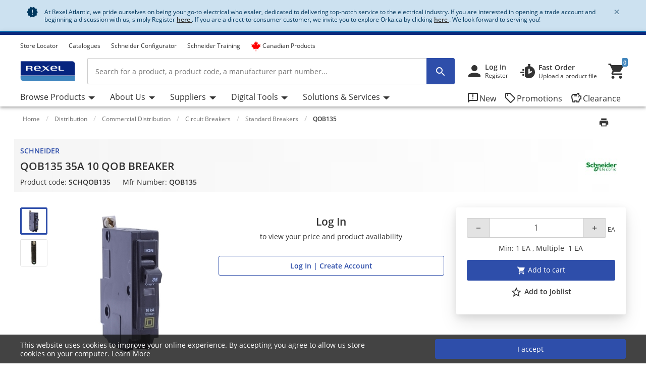

--- FILE ---
content_type: text/html;charset=UTF-8
request_url: https://atlantic.rexel.ca/cra/Category/Distribution/Commercial-Distribution/Circuit-Breakers/Standard-Breakers/QOB135-35A-10-QOB-BREAKER/p/SCHQOB135
body_size: 144728
content:
<!-- CLOUD-40818 -->
<!-- CLOUD-42661 -->
<!-- CLOUD-42037 -->
<!-- CLOUD-49737 -Improve search result display with breadcrumb JSON-LD Schema Markup PDP pages -->
<!-- CLOUD-41916 START - ESG -Show "eco-score" for products PDP-->
<!-- CLOUD-48326 Google Map Cookie Storelocator map display-->
<!DOCTYPE html>
<html lang="en">
<head>
<!--SPRING_HEAD_BEGIN-->
<meta http-equiv="X-UA-Compatible" content="IE=Edge" />
<meta http-equiv="Content-Type" content="text/html; charset=utf-8"/>
<!-- CLOUD-40577 -->
<meta name="facebook-domain-verification" content="" />
<!-- CLOUD-40577 -->
<!--CLOUD-25282-->
<!-- TL-1859 A variable hideSmartBanner is initialized to false, indicating that the smart banner should be displayed by default -->



<meta name="smartbanner:title" content="Rexel Canada Atlantic">
<meta name="smartbanner:author" content="Rexel Canada Electrical Inc">
<meta name="smartbanner:price" content= 'FREE'>
<meta name="smartbanner:price-suffix-apple" content='- On the App Store'>
<meta name="smartbanner:price-suffix-google" content='- In Google Play'>
<meta name="smartbanner:icon-apple">
<meta name="smartbanner:icon-google">
<meta name="smartbanner:button" content='View'>
<meta name="smartbanner:button-url-apple" content="https://itunes.apple.com/us/app/rexel-canada-atlantic/id1124549056?ls=1&mt=8">
<meta name="smartbanner:button-url-google" content="https://play.google.com/store/apps/details?id=com.rexel.canada.atlantic">
<meta name="smartbanner:enabled-platforms" content="android, ios">
<meta name="smartbanner:exclude-user-agent-regex" content="^.*RexelApp$">
<!--  copied from desktop folder -->
<!-- CLOUD-21386 -->
<!-- copied from desktop folder ends-->
<title>SCHNEIDER QOB135 | QOB135 35A 10 QOB BREAKER | Rexel Atlantic</title>
<!-- CLOUD-24153 Start-->
<!-- CLOUD-26598 -->
<script type="text/javascript">
var productCodeAmplience="SCHQOB135"
//CLOUD-40114
if (sessionStorage.getItem("customReferrer")!=null)
{
window['gdpr_referrer'] =sessionStorage.getItem("customReferrer");
sessionStorage.removeItem("customReferrer");
}
var gtmPageType="Product Page";   //CLOUD-25282
var pageType = "Product Page";
var encryptedUserBytes= "7c87af95dba744fff4e81833f744f86e44a68516d978cbaee88b559860c98cfb";  //CLOUD-25282
var isPunchoutSelectionPage=""; //CLOUD-37442
if(gtmPageType == 'Order Process')
{
var cartTracking="";
var entries="";
var entryProductCode=entries.split();
}
if(gtmPageType == 'Product Page')
{
var productId="SCHQOB135";
}
if(gtmPageType == 'Product Category')
{
var productCatList="";
var breadcrumbs = "Home\/Distribution\/Commercial Distribution\/Circuit Breakers\/Standard Breakers\/QOB135";
}
var search_cookie = "consents=";
var consentsCookie=null;
var gdpr_cookies_name='gdpr-consent-';
if (document.cookie.length > 0)
{ 
	var start_position = document.cookie.indexOf(search_cookie); 
	if (start_position!= -1)
	{
		start_position += search_cookie.length;
		var end_position = document.cookie.indexOf(";", start_position);
		if (end_position == -1) 
			end_position = document.cookie.length;
			consentsCookie = (decodeURIComponent(document.cookie.substring(start_position, end_position)));
	}
	console.log("cookie value: "+consentsCookie);
	if(consentsCookie != null)
	{
		var values = consentsCookie.split(',');
		for (i = 0; i < values.length; i++) { 
		    let item= values[i];
			if(item!=null && item!='')
			{
    			var cookieCode=item.split(':')[0];
    			if(item.split(':')[1]==1)
				{
    				window[gdpr_cookies_name+cookieCode]=true;			
    				
				}
    			else
				{
    				window[gdpr_cookies_name+cookieCode]=false;
				}
				
			}
		}
	}
	
}

if(false && (typeof window['gdpr-consent-ga'] == "undefined" || !window['gdpr-consent-ga']))
{
	window['ga-disable-'+'UA-32782616-6']=true;
}
</script>
<!-- CLOUD-33177 Analytics Refactoring GA Data Value -->





  <!-- CLOUD-25530-19.1.2-->


<script type="text/javascript">
var pageType = "Product Page";
var pageTitle = "SCHNEIDER QOB135 | QOB135 35A 10 QOB BREAKER | Rexel Atlantic";
var accNumber = "";
var userId = "";
var authentication = "";
var breadcrumbData = "Home\/Distribution\/Commercial Distribution\/Circuit Breakers\/Standard Breakers\/QOB135";
var accType = "";
var isGtmConsentCookie="true";
//CLOUD-27447 changes
if(!(false) || (typeof window['gdpr-consent-ga'] == "undefined" && document.referrer != "") || (typeof window['gdpr-consent-ga'] != "undefined" && window['gdpr-consent-ga']))
{
	accNumber = "";
	authentication = "Anonymous";
	userId = ""; //CLOUD-25831
	accType = "Anonymous";
}/*CLOUD-31656 : GDPR tracking*/
else if(false && false) // This case will get executed when config is enabled and user rejects cookie
{
	authentication = "Anonymous_GDPR";
}
var gtmDataLayerId = "GTM-PN3QF5X";

/* CLOUD-33177 Analytics Refactoring GA Data Value */
if(isGtmConsentCookie){
	var dataLayerProductPage = null;
	if('Product Page' == pageType){
		dataLayerProductPage={
	    'Page Type': pageType,
	    'Page Title': pageTitle,
	    'Member ID': accNumber,
	    'User ID': userId,
	    'Authentication': authentication,
	    'Product Breadcrum': breadcrumbData,
	    'Account Type': accType
	  };
		dataLayer=[dataLayerProductPage];
}
}
</script>
<!-- CLOUD-24153 End-->






  <!--CLOUD-22530-19.1.2-->

	
	
	<!-- Google Tag Manager START -->
	<script>(function(w,d,s,l,i){w[l]=w[l]||[];w[l].push({'gtm.start':
	new Date().getTime(),event:'gtm.js'});var f=d.getElementsByTagName(s)[0],
	j=d.createElement(s),dl=l!='dataLayer'?'&l='+l:'';j.async=true;j.src=
	'//www.googletagmanager.com/gtm.js?id='+i+dl;f.parentNode.insertBefore(j,f);
	})(window,document,'script','dataLayer','GTM-PN3QF5X');</script>
	<!-- Google Tag Manager END -->
	





	
	
	<script>(function(w,d,s,l,i){w[l]=w[l]||[];w[l].push({'gtm.start':
	new Date().getTime(),event:'gtm.js'});var f=d.getElementsByTagName(s)[0],
	j=d.createElement(s),dl=l!='dataLayer'?'&l='+l:'';j.async=true;j.src=
	'//www.googletagmanager.com/gtm.js?id='+i+dl;f.parentNode.insertBefore(j,f);
	})(window,document,'script','dataLayer','GTM-MDQN4ZQ');</script>
	


<!-- CLOUD-41740: Start -->


	
		<script>
			(function(w, d, s, l, i) {
				w[l] = w[l] || [];
				w[l].push({
					'gtm.start' : new Date().getTime(),
					event : 'gtm.js'
				});
				var f = d.getElementsByTagName(s)[0], j = d.createElement(s), dl = l != 'dataLayer' ? '&l='
						+ l
						: '';
				j.async = true;
				j.src = 'https://www.googletagmanager.com/gtm.js?id='+i+dl;f.parentNode.insertBefore(j,f);
			})(window, document, 'script', 'dataLayer', 'GTM-M8MQK6Q2');
		</script>
	

<!-- CLOUD-41740: End -->
<meta name="viewport" content="width=device-width, initial-scale=1">

<!--  copied from desktop folder -->
<meta name="format-detection" content="telephone=no" />
<meta name="keywords" content="miniature circuit breaker,35 amp,Schneider_resi_breakers,MCB,120 / 240 VAC,schneider_breakers_QOQOB,35 A,Schneider_resi_QO,miniature,120-240V AC,bolted,CB,1P,10 kA" />
<meta name="description" content="We've got QOB135 35A 10 QOB BREAKER at wholesale prices at Rexel Atlantic - Register Now!" />
<meta name="robots" content="follow" />
<meta name="HandheldFriendly" content="True" />
<meta name="MobileOptimized" content="970" />
<meta name="viewport" content="width=device-width, initial-scale=1, target-densitydpi=160" />
<!-- CLOUD-40645 - OG Metadata in Amplience -->
<!-- CLOUD-40645 - End -->
	<link rel="preconnect" href="https://atlantic.rexel.ca">
		
<link rel="shortcut icon" type="image/x-icon" media="all" href="/cra/_ui/desktop/theme-rexelatlantic/images/favicon.ico" />

<!--  copied from desktop folder ends-->

<link rel="stylesheet" type="text/css" media="print"  href="/cra/_ui/responsive_print_styles_7018e345389f6e0cc53e32729a1df8a7.css"/>
		<link rel="stylesheet" type="text/css"  href="/cra/_ui/rexelatlantic_responsive_styles_193686b343f956feff592c71c3c18a1d.css"/>
	    <!-- Extra -->
<!-- CLOUD-25530-19.1.2 -->
<!-- CLOUD-13676  -->
<!-- CLOUD-25530 START -->
<!-- CLOUD-25530 END -->
<!-- CLOUD-14637  -->
<input type="hidden" id="isRegionEnabledConfig" value="false" >
<input type="hidden" value="" name="divisionName" id="divisionName">
<input type="hidden" id="cmsPageSupplier" value=""/>
<input type="hidden" id="contentPageType" value=""/>
<!-- CLOUD-25530-19.1.2 -->
<!-- CLOUD-25530-19.1.2 -->
<!-- CLOUD-25530-19.1.2 -->
<script type="text/javascript" src="/cra/_ui/responsive/common/js/vendor/Imager.min.js"></script>
<!-- Extra ends-->
<script src="/cra/_ui/addons/smarteditaddon/shared/common/js/webApplicationInjector.js"></script>
<script src="/cra/_ui/addons/smarteditaddon/shared/common/js/reprocessPage.js"></script>
<script src="/cra/_ui/addons/smarteditaddon/shared/common/js/adjustComponentRenderingToSE.js"></script>
<!--SPRING_HEAD_END-->
</head>
<body class="page-productDetails-responsive pageType-ContentPage template-pages-layout-productDetailsPage pageLabel-productDetails-responsive smartedit-page-uid-productDetails_responsive smartedit-page-uuid-eyJpdGVtSWQiOiJwcm9kdWN0RGV0YWlsc19yZXNwb25zaXZlIiwiY2F0YWxvZ0lkIjoiY3JhQ29udGVudENhdGFsb2ciLCJjYXRhbG9nVmVyc2lvbiI6Ik9ubGluZSJ9 smartedit-catalog-version-uuid-craContentCatalog/Online  language-en wideAvailable"><!--SPRING_BODY_START-->
	



  <!--CLOUD-22530-19.1.2-->

	
	
	<!-- Google Tag Manager No Script START -->
	<noscript><iframe src="//www.googletagmanager.com/ns.html?id=GTM-PN3QF5X"
	height="0" width="0" style="display:none;visibility:hidden"></iframe></noscript>
	<!-- Google Tag Manager No Script END -->
	





	
	
	<noscript><iframe src="//www.googletagmanager.com/ns.html?id=GTM-MDQN4ZQ"
	height="0" width="0" style="display:none;visibility:hidden"></iframe></noscript>
	





	<noscript>
		<iframe
			src="https://www.googletagmanager.com/ns.html?id=GTM-M8MQK6Q2"
			height="0" width="0" style="display: none; visibility: hidden"></iframe>
	</noscript>




































  







 

 


	    
    
    
    
    
    
    
    
    
    
    
    
    
    
     
    
    
    
    
    
    
    
    
    
    
    
    
    
    
    
    
    
    
	
		
	   	
	   		
	   	
	
	
    
    
    
    
    
     
     
     
        
        
        
        
     
    
     
		
    
        
        
        
        
        
        
    
    
    
    
    
    
    
    
     
    
        
        
        
        
        
        
        
        
        
        
        
        
        
        
        
        
        
            
                
                
                
                    
                    
                
            
            
        
        
        
        
    	
    
    
    
     
    
    
    <script id="sessionUserData" type="application/json">
    {"userId":"anonymous","cartId":"","numberItemsInCart":0,"sessionProject":{"projectNumber":"","projectName":"null"},"currentSelectedProject":{"projectSelectionOption":false,"projectCode":"","isCheckboxSelected":false,"isEditLinkVisible":false},"springClosedNotification":[],"csrfToken":"39026566-b264-421f-9e5f-8a14664e3340","accountType":"anonymous","adminRights":"","appTraffic":"None","authentification":false,"country":"CA","memberId":" ","punchoutUser":false,"encryptedUserID":"","webManager":false,"page":"productDetails_responsive","pageType":"Content Page","pageCategory":"Standard Breakers","sousFamille":"Standard Breakers","sousFunction":"QOB135","productBrand":"SCHNEIDER","isAddToCartOverlayEnabled":"false","isAddToCartOverlayUserPreferenceEnabled":"false","userAsmInfo":{}}
    </script>
    
    <script type="text/javascript">
    if (typeof isPunchoutUser === 'undefined') {
        window.isPunchoutUser = false;
    }
    
    function spring_derogationPopup(projectCode) {
    	if($('#projectSelectionModelOpen').length >0)
    	{
			if(projectCode != null)
			{
				$('#projectSelectionModelOpen').data('project-code', projectCode);
			}
			else
			{
				$('#projectSelectionModelOpen').data('project-code', '');
			}
			rex.common.welcomeSelectProjectsPopup()
    	}
	}
    
    
   
	function goToAnchor(href){
    		const anchorIndex = href.indexOf('#');
    	    const elementId= anchorIndex !== -1 ? href.substring(anchorIndex + 1) : null;
    	    if(elementId!=null && elementId!="")
    	    	{
    				let target = document.getElementById(elementId);
    	    		if(target)
    	    			{
            				target.scrollIntoView({
                			behavior: 'smooth',
               				block: 'start'
                			});
    	    			}
    	    	}
            return false;
    	};
    	  
		const hybrisContainers = document.getElementsByTagName('app-hybris-container');
		
    	if (hybrisContainers.length > 0)
    		{
    		document.addEventListener('DOMContentLoaded', function() {
                var springContainer = $('#toastContainer');
                if (springContainer.length > 0)
                {
                    springContainer.css('z-index', '2000');
                }
    			let buttonHomepage = document.querySelector('#welcomeMyAccountComponentId button[onclick="rex.common.welcomeOpenSessionDrawer();"]');
    			if (buttonHomepage)
    				{
    				buttonHomepage.setAttribute('onclick','openSpringPram();');
    				}
    			
    			var originalInit = jQuery.fn.init;
    			// Override jQuery.fn.init
    			jQuery.fn.init = function(selector, context, root) {
				 if(selector != ".sticky-header")
    			    	{
    			      var instance = originalInit.call(this, selector, context, root);
    			    	}
    			    else{
    			    	var selector = document.querySelector("div.mf-header-sticky") ? "div.mf-header-sticky" : "#header-content";
    			    	var instance = originalInit.call(this, selector, context, root);
    			    }

    			    // Return the instance
    			    return instance;
    			};

    			// Ensure that the new init function is properly recognized as a jQuery function
    			jQuery.fn.init.prototype = jQuery.fn;
    			
    		});


    	     document.getElementsByTagName('app-hybris-container')[0].addEventListener('click', function(event) {
    	    if (event.target.tagName === 'A' ) {
    	    	if (event.target.getAttribute("href") && event.target.getAttribute("href").startsWith('#')) {
    	    		event.preventDefault();
    	    		if (!event.target.classList.contains('quick-link'))
    	    		{
    	    			
    	    			goToAnchor(event.target.getAttribute("href"));
    	    		}

    	    	}

    	    }
    	    else
    	    {
    	        if($('#packagingPopover').find(event.target))
    	        {
    	            if (event.target.parentNode.getAttribute("href") && event.target.parentNode.getAttribute("href").startsWith('#')) {
                        event.preventDefault();
                      }
    	        }
    	    }


    	}, true);
    		};

    	function openSpringPram(){
    		const event = new CustomEvent('welcomeSettingsClicked',
            {
               "detail":
               {
                  "header":
                        {
                            "mfSource":"hybris",
                            "version":"1.0.0"
                        },
                  "body":
                        {
                            "settingsClicked":true
                        }
               }
            });
            window.dispatchEvent(event);
            console.log('welcomeSettingsClicked event triggered');
    		};
    		
	</script>
	 
<input id="Rexel_CSRFToken" value="39026566-b264-421f-9e5f-8a14664e3340"  type="hidden"/>
	<div id="mmenu-wrap-target">
	<!--WS-14044 on page refresh check if component is closed in last session -->
<div class="container-fluid  alert-system system-notification border-bottom border-system" id="news-section">
	<div class="container track-google-analytics-on-banners" data-promotionid="" data-promotionname="" data-componentid="comp_00000VMW" data-slotname="TopHeaderSlotResponsive">
		<div class="alert alert-system alert-dismissible fade show m-0 border-0" role="alert">
			<i class="material-icons">&#xE031;</i>
					<p class="mb-0">At Rexel Atlantic, we pride ourselves on being your go-to electrical wholesaler, dedicated to delivering top-notch service to the electrical industry. If you are interested in opening a trade account and beginning a discussion with us, simply Register <a href="https://atlantic.rexel.ca/cra/register" rel="nofollow noopener" target="_blank"><b> <u>here </u></b></a>. If you are a direct-to-consumer customer, we invite you to explore Orka.ca by clicking <a href="https://orka.ca/" rel="nofollow noopener" target="_blank"><b> <u>here </u></b></a>. We look forward to serving you!</p><button type="button" class="close close-news" data-dismiss="alert" aria-label="Close"
				data-close-url="/cra/closeNewsIcon" data-method-type="GET">
				<span aria-hidden="true" class="font-weight-bold">&times;</span>
			</button>
		</div>
	</div>
</div>
<!--TL-1214-->
<!--TL-1604-->
<!-- WS-13769 -->
<!-- CLOUD-20697 -->
<!-- CLOUD-30491 -->
<input type="hidden" id="canSeeMyPricesPermission"  value="true" />

<input type="hidden" id="showVATIncExcOptionVal"  value="false" />
<!-- CLOUD-36867: Configurator attributes need for clickOnConfigurator 55 KPI Event-->
<input type="hidden" id="isKpiConfiguratorPage" value=""/>
<input type="hidden" id="kpiCOnfiguratorPageName" value=""/>

<!-- CLOUD-37076 & PWS-39658:Start -->
<!-- CLOUD-37076 & PWS-39658:End -->

<!-- CLOUD-39906 -->
<!-- CLOUD-50138 to disable href for my profile -->
<script type="text/javascript">

	// To be refactored as of now providing quick fix for a UAT issue. 
	var checkoutSummaryAjaxResponseDataUrl = "/cra/checkout/single/summary/getCheckoutSummaryAjaxResponseData";
	var updatePersonalCatalogURL = "/cra/my-account/updatePersonalCatalog";
	var currentLocale = "en";
	var stateUrl = '/cra/checkout/ajaxSingle/summary/getStates.json';
	var msgValue = 'Please select a province';
	var homePageRedirectUrl = "/cra/";
	var enterpriseViewEnable="";
	var enterpriseViewToggleOn="";
		/*CLOUD-18708 */
	var projectsForUnitURL='/cra/my-account/validateandgetprojectsforcode';
	var getAllUnitsURL='/cra/my-account/getallunits';
	var updateDefaultUnitAndProject='/cra/my-account/updateDefaultUnitAndProject';
	var enterpriseViewConfigEnable = 'false';
	var getAllB2BUnitsURL='/cra/my-account/getAllB2BUnits';
	var isPunchoutUser='false';
	var userKeyAmplience="anonymous";
	

</script>

<!-- Start WS-13769 -->
<!-- TL-1859 A variable `hideSmartBanner` is initialized to `false`, indicating that the smart banner should be displayed by default -->
    <!-- The first conditional block checks if both `disableHeaderForSpring` and `forceMFEHeaderValue` are true. If true, `hideSmartBanner` is set to `true` and the smart banner is hidden. -->
    <div data-nosnippet id="smartBannerPlacement" class="smartBannerPlacement"></div>
			<!-- TL-1968-->
<div data-nosnippet class="static-global-notification-component w100"> 
	









<!-- Cloud-21055 - Start -->

 
 









	
		
		
		
	











<div id="gdprLegalNotification" class="gdprLegalNotification container-fluid alert-info border-bottom border-info d-none">
	<div class="container">
		<div class="alert alert-info alert-dismissible fade show m-0 border-0" role="alert">
			<i class="material-icons">&#xE000;</i>We have updated our data protection policies based on new GDPR act. <a href="/cra/gdprLegalComplianceNotification" class="alert-link">See Details</a>
			<button type="button" class="close gdprNotificationCloseBtn" data-dismiss="alert" aria-label="Close"
				data-close-url="/cra/removeGDPRLegalNotification" data-method-type="GET">
				<span aria-hidden="true">&times;</span>
			</button>
		</div>
	</div>
</div>














  <!--CLOUD-22530-19.1.2-->
 
 







<!--Update Cart popup-->



<!--Update Cart popup end-->

<!--Cloud-11890 end-->


</div>
<div class="clearfix"></div>
<!--  CLOUD-42270 CLOUD-42260 CLOUD-42009 responsive-->
	<!--TL-1604 If both 'disableHeaderForSpring' is true and 'forceMFEHeaderValue' is true, 'isHideHeader' is set to 'true'.-->
	<div class="container-fluid header shadow usergroup-segment-data px-0 personalized-category-menu-on personalized-category-menu-enable" data-seg1-value="" data-seg2-value="" 
	data-seg3-value="" data-seg4-value="" data-seg5-value="" data-primary-category="" data-b2bunit="">
		<div class="container visible-in-sticky rexel-logo-header">
			<div class="row justify-content-md-end justify-content-lg-between nav-secondary headerSection">
			<div class="col d-none d-md-block d-lg-block">
					<ul class="nav nav-utility nav-left-links justify-content-start pt-2">
				<li class="nav-item liveChatResponsive pt-2"><div id="lpchatheader"></div>
								<div id="lpchatgeneral"></div>
								<div id="lpchatcontact"></div>
							</li>
						<script type="text/javascript">
  var setProjectURL = '/cra/my-account/projects/selectProject';
  var fetchProjectsURL = '/cra/my-account/projects';
  var registerReloadUrl = '/cra/my-account/projects/registerReload';
  var anonymousIpBasedCountry = '';
  var anonymousIpBasedZipcode = '';
  var findnearbystoresURL = '/cra/store-finder/findNearestStoreForAnonymous';
  var limitedDistributionPickupZipUrl= '/cra/store-finder/getLimitedDistributionPickupZip';
  var authentication= 'Anonymous'; 
  var findDefaultStoreURL ='/cra/store-finder/findDefaultStore';
  var defaultAnonymousBranch = '8888';
  var zoomLevelHeader = '8';
</script>

<input type="hidden" id="getDefaultPickupDetailsUrl" value="/cra/my-account/projects/getProjectAddressDetails">
<!-- CLOUD-14250 ends -->

<input type="hidden" id="pickupBranchesUrl" value="/cra/checkout/ajaxTabbed/summary/getPagablePickupAddresses.json">
<input type="hidden" id="shippingChangeUrl" value="/cra/_s/saveFulfillmentJson">
<input type="hidden" id="isDeliveryFlag" value="">
<input type="hidden" id="pickupBranchesUrlForAnonymous" value="/cra/store-finder/getPagablePickupBranchesForAnonymous.json">
<input type="hidden" id="authenticationValue" value="Anonymous">
<!-- CLOUD-14369 ends -->

<input type="hidden" id="zipcodeValidationRegexId" value="^\d{5}([-\s]\d{4})?$">
<!-- CLOUD-15419 ends -->

<input type="hidden" id="canSeeMyPricesPermission"  value="true" />

<input type="hidden" id="showVATIncExcOptionVal"  value="false" />

<!-- CLOUD 11890  -->
	
<li class="nav-item top-left-list liveChat"> <div id="lpchatheader">  </div>
				 
				<div id="lpchatgeneral"></div>
				<div id="lpchatcontact"></div>
			</li>
			<li class="horizontalTopNavLinksGA_storeLocator nav-item top-left-list "  data-href="/store-finder">
					<a href="/cra/store-finder" title="Store Locator">Store Locator</a></li>
			<li class="horizontalTopNavLinksGA_cmsitem_00070004 nav-item top-left-list "  data-href="https://atlantic.rexel.ca/cra/catalogues">
					<a href="https://atlantic.rexel.ca/cra/catalogues" title="Catalogues">Catalogues</a></li>
			<li class="horizontalTopNavLinksGA_cmsitem_00058022 nav-item top-left-list "  data-href="/schneider-electric-ez-selectors">
					<a href="/cra/schneider-electric-ez-selectors" title="Schneider Configurator ">Schneider Configurator </a></li>
			<li class="horizontalTopNavLinksGA_cmsitem_00079000 nav-item top-left-list "  data-href="https://atlantic.rexel.ca/cra/schneider-training-calendar">
					<a href="https://atlantic.rexel.ca/cra/schneider-training-calendar" title="Schneider Training">Schneider Training</a></li>
			<li class="horizontalTopNavLinksGA_cmsitem_00077006 nav-item top-left-list "  data-href="https://atlantic.rexel.ca/cra/search/?text=made_in_canada">
					<a href="https://atlantic.rexel.ca/cra/search/?text=made_in_canada" title="Canadian Products"><span class="material-icons"> <i class="fa-brands fa-canadian-maple-leaf pr-1 d-flex" style="color: #ff0000; font-size: 20px; line-height: 0"></i></span>Canadian Products</a></li>
			<!--As per the new redesigning of header,right top links are going to become dropdown.So below lines are commented CLOUD-20729 CLOUD-20699 CLOUD-20730  -->
		
		  
  
  <!--CLOUD-14255/ CLOUD-14367 end-->
	
</ul>
				</div>

                <!-- Responsive session drawer start-->
	            <!-- CLOUD-28521 and CLOUD-28523 easy to change pick up branch -->
<!-- PWS-33542 start -->
<!-- PWS-33542 end -->
<!-- CLOUD-40343 -->
<!--CLOUD-29267 -->
<!-- CLOUD-41317 -->
<!-- CLOUD-58310 -->
<!-- CLOUD-28523 -->
<!-- PWS-45230 -->
<div  class="modal-backdrop fade session-overlay  d-none"></div>
				<!-- 	<div class="col col-md-6 col-lg-4 d-none d-md-block nav-session-context">
					<p class="text-truncate session-context bg-white mb-0"><a class="gmi-after" data-toggle="collapse" href="#sessionDrawer" role="button" aria-expanded="false" aria-controls="sessionDrawer">Project: 999999 Example Project - Lorem ipsum dolor sit amet, consectetur adipisicing elit. Libero, repudiandae, asperiores! Numquam, iure a iste laudantium odit, labore consectetur impedit nesciunt voluptas, recusandae quo obcaecati esse tempora! Et, quaerat, sunt.</a></p>
				</div> -->
				<div class="col-auto d-none d-md-block">
					<ul class="nav nav-session-context  justify-content-end rounded-top px-2 pt-2 position-relative collapsed" data-toggle="collapse" data-target="#sessionDrawer" role="button" aria-expanded="false" aria-controls="sessionDrawer">
						<!-- Top right section Region --> 
						<!-- Top right section Language --> 
						</ul>
				</div>
				<!-- CLOUD-28523 Pick up branch info easy to find and change -->
				
				







<input type="hidden" id="pickupBranchesTabUrl" value="/cra/checkout/ajaxTabbed/summary/getPagablePickupAddresses.json">



<input type="hidden" id="cscpickupBranchUrlTabbed" value="/cra/checkout/ajaxTabbed/summary/setActiveCSCPickupBranch.json" />


<input type="hidden" id="resetCSCBranchURL" value="/cra/accountSelect/resetCSCBranch" />

<!-- JQUERY TEMPLATE FOR ITERATING BRANCH LOCATOR KEYS ON AJAX RESPONSE -->
         <script id="summaryCSCPickupBranchLocatorKeysBody" class="sectionTemplate" type="text/x-jsrender">
					  
         </script>         		

<div data-nosnippet class="modal fade modal-transition-bottom-to-top my-cscpickup-branch" tabindex="-1" role="dialog" aria-labelledby="myLargeModalLabel" aria-hidden="true" id="selectCSCBranchModal">
   <div class="modal-dialog modal-md" role="document">
      <div class="modal-content">
         	
			<div class="modal-header select-csc-modal-header d-flex flex-row justify-content-start align-items-center">
				<svg width="21" height="21" viewBox="0 0 21 21" fill="none" xmlns="http://www.w3.org/2000/svg">
					<path d="M13.1595 8.35912C13.1595 6.95429 12.3108 5.83081 11.2353 5.42296C10.4962 5.14162 9.26198 5.00189 7.94454 5C6.15078 5 3.51779 5.39841 2.39315 6.00641C2.17578 6.44259 2.01701 6.97317 2 7.7209C4.32489 6.87876 8.08441 6.52945 9.27899 7.02604C9.79122 7.23941 10.2297 7.65859 10.2297 8.55926C10.2297 9.45994 9.79122 9.87534 9.27899 10.0925C8.47756 10.4324 6.29254 10.4229 5.11498 10.0887C5.13199 9.40518 5.16223 8.75564 5.20381 8.17785C4.50635 8.19295 2.91294 8.49507 2.42339 8.7613C2.20036 10.1114 2.15499 14.492 2.31944 15.961C2.65777 16.0101 5.07906 15.9931 5.24729 15.9478C5.149 14.7299 5.09607 13.1684 5.09607 11.6333C5.41929 11.6937 5.84647 11.7447 6.16968 11.7862C7.71772 13.0456 9.98402 15.2322 10.6323 15.961C10.8138 16.0026 14.01 16.0177 14.3295 15.9724C12.893 14.5486 11.3128 13.0456 9.85926 11.824C11.7627 11.5237 13.1538 10.5457 13.1538 8.361L13.1595 8.35912Z" fill="#24388D"/>
					<path d="M18.1098 5V6.8882H19.9999V8.77641H18.1098L16.2196 6.8882V5H18.1098Z" fill="#E62242"/>
					<path d="M16.2194 10.6648V8.77659H14.3293V6.88839L16.2196 6.8882L18.1098 8.77641L18.1096 10.6648H16.2194Z" fill="#24388D"/>
				</svg>
				<span id="selectCSCBranchModalLabel" class="modal-title ml-2">
					
				</span>
				<button type="button" class="close p-0 pt-2 pr-4" data-dismiss="modal" aria-label="Close">
					<span class="material-icons" aria-hidden="true"></span>
				</button>
			</div>
            
         	
         	<div class="modal-body px-0 pt-5">
            	<div class="alert alert-warning alert-dismissible fade show mx-4" role="alert">
					<i class="material-icons">&#xE000;</i>
					<p class="mb-0">
					Changing the pickup branch can affect product availability. 
				</p>
			</div>
             
            <div id="cscpickupBranchDeliveryAddress" class=""></div> 
          
          	<script id="cscpickupBranchDeliveryAddressTemplate" class="sectionTemplate" type="text/x-jsrender">
          		  <div class="px-5 pt-3">
                         <!--<div class="input-group mb-4">
                                   <input id="searchValueAddress" type="text" placeholder="Search pickup locations" value="{{: searchText}}" size="1" class="form-control address_searchInput rounded-0" aria-label="search" aria-describedby="basic-addon2" data-is-checkout-link="{{: isCheckoutLink}}">
                                   <div class="input-group-append">
                                       <button id="searchAddressPop" class="btn bg-white shadow-none border border-left-0 py-0 px-3" type="button" aria-label="search button"><i class="material-icons">&#xe8b6;</i></button>
									   <button id="clearSearchPop" class="btn bg-white shadow-none border border-left-0 py-0 px-3 d-none" type="button" aria-label="search button"><i class="material-icons">&#xe5cd;</i></button>	
                                   </div>
                         </div>-->		

						{{if selectedBranchName != null && selectedBranchName !="" }}	
                   		<div class="select-pickup-branch-holder">
						  	<div class="small-font mb-4">Current
								
							
							
							<div class="mt-3">
                                  <span class="font-weight-bold h5"> 
									{{:selectedBranchName}}
								</span>
									
								{{if defaultBranch == currentPickUpBranchId}}	
									 <span class="small">(default pickup branch)</span>
								{{/if}}
                           	</div>
						</div>
                    	</div>
						{{/if}}
					<div class=""><hr class="my-0"></div>

					<div class="font-14 mt-4 showing-results-div pickup-branch-holder">

							<!-- <p>
								Showing
								<b>
								
								{{if branchData.pagination.totalNumberOfResults!=0}}									
										{{:((branchData.pagination.pageSize * branchData.pagination.currentPage) - (branchData.pagination.pageSize - 1))}}
								{{else}}
									{{:branchData.pagination.totalNumberOfResults}}
								{{/if}}
								-
								{{if branchData.pagination.pageSize * branchData.pagination.currentPage > branchData.pagination.totalNumberOfResults}} {{: branchData.pagination.totalNumberOfResults}}
								{{else}}
									{{: branchData.pagination.pageSize * branchData.pagination.currentPage}}&nbsp;
								{{/if}}
								</b>
								of
								<b>
									{{:branchData.pagination.totalNumberOfResults}}
								</b>
								Results
							</p> -->				
                        
                                 <!-- <div class="py-2 box1 option1"><a href="javascript:void()" class="btn btn-primary btn-block">Select Pickup Branch</a></div> -->
                    </div>
                    </div>
                    <div class="pickup-branch-holder">
             	       <form id="branchRadioFormTabbed" action="/cra/Category/Distribution/Commercial-Distribution/Circuit-Breakers/Standard-Breakers/QOB135-35A-10-QOB-BREAKER/p/SCHQOB135" method="post">
             	          {{for branchData.results}}
					         {{if title != ~root.selectedBranchName}} 
					            <div class="pickup-branch-holder py-4 px-5">
                                   <div class="custom-control custom-radio">
                                      <input class="custom-control-input" type="radio" name="branchRadioGroupTabbed" id="{{:id}}" value="{{:id}}">
                                        <label class="custom-control-label" for="{{:id}}">
                                        <span class="font-weight-bold"> {{: title}} </span>
                                        
										{{if ~root.defaultBranch == id}}
											 <span class="small">(default pickup branch)</span>
										{{/if}}
									</label>
                                   </div>
                                  <div class="py-2 box-selected font-12 mt-3 {{:id}}">										
											<div class="text-dark font-12 mb-3 font-weight-normal pl-5">						
												
															{{if line1 != null && line1 !=""}}{{:line1}}&#44;{{/if}} 
																													
															{{if line2 != null && line2 !=""}}{{:line2}}&#44; {{/if}}
														
															{{if line3 != null && line3 !=""}}{{:line3}}&#44;{{/if}}
																													
															{{if town != null && town !=""}}{{:town}}&#44;{{/if}}
																												
															{{if region != null && region !=""}}{{:region.name}}&#44;{{/if}}
																												
															{{if postalCode != null && postalCode !=""}}{{:postalCode}}&#44;{{/if}}
														</div>

												{{if branchSchedule != null}}
													<div class="font-weight-normal mb-1 pl-5">Opening Hours: </div>
														<div class="pl-5 mb-4">
															{{for branchSchedule}}
																{{>#data.replace('true','Closed')}}<br>													
															{{/for}}	
														</div>								
												{{/if}}
									 <a href="javascript:void()" class="btn btn-primary mx-5 d-block" id="cscpickupLocationBtn" role="button" data-is-cross-sell-enable="false" data-branch-locator-type="{{:branchLocatorTypeName}}"  data-is-checkout-link="{{= isCheckoutLink}}">Set Pickup Branch</a>
								  </div>
					           </div>
								<div class="px-5"><hr class="my-0"></div>
					        {{/if}}
				         {{/for}}              
 				      <div>
<input type="hidden" name="CSRFToken" value="39026566-b264-421f-9e5f-8a14664e3340" />
</div></form>
					  <!-- <div class="mt-5 pagination-pick-up">
							<nav aria-label="Page navigation example">
								<ul class="pagination justify-content-center">
									<li class="page-item page-previous pickup-pagination prevPage {{: previousPageClass}}" data-page-number="{{:~root.currentPage-1}}" id="prevPageLink1"><a class="page-link" href="#"
										aria-label="Previous"> <span aria-hidden="true"><i class="material-icons">&#xE5DC;</i></span>
											<span class="sr-only">Previous</span>
										</a>
									</li>	
						            <li class="page-item  {{if ~root.currentPage==paginationCounter}}active disable-pagination {{else}}prevPage{{/if}}" data-page-number="{{:paginationCounter}}">
                                       <a class="page-link {{if ~root.currentPage==paginationCounter}}bg-primary-100 text-gray-900{{/if}}" href="#">{{:paginationCounter}}</a>
                                    </li>
									<li class="page-item page-next pickup-pagination nextPage {{: nextPageClass}}" data-page-number="{{:currentPage+1}}" id="nextPageLink1">
										<a class="page-link" href="#" aria-label="Next"> <span aria-hidden="true"><i class="material-icons">&#xE5DD;</i></span>
											<span class="sr-only next-page">Next</span>
										</a>
									</li>
								</ul>
							</nav>
                    </div> -->
            	</div>
        	</script>

      <script id="cscpickupBranchWithDeptDeliveryAddressTemplate" class="sectionTemplate" type="text/x-jsrender">
	 			 <div class="px-5 pt-3">
                         <!-- <div class="input-group mb-4">
                                   <input id="searchValueAddress" type="text" placeholder="Search pickup locations" value="{{: searchText}}" size="1" class="form-control address_searchInput rounded-0" aria-label="search" aria-describedby="basic-addon2" data-is-checkout-link="{{: isCheckoutLink}}">
                                   <div class="input-group-append">
                                       <button id="searchAddressPop" class="btn bg-white shadow-none border border-left-0 py-0 px-3" type="button" aria-label="search button"><i class="material-icons">&#xe8b6;</i></button>
									   <button id="clearSearchPop" class="btn bg-white shadow-none border border-left-0 py-0 px-3 d-none" type="button" aria-label="search button"><i class="material-icons">&#xe5cd;</i></button>	
                                   </div>
                          </div>	-->	
						
						{{if selectedBranchName != null && selectedBranchName !="" }}	
                         <div class="select-pickup-branch-holder">
					    	<div class="small-font mb-4">Current
						 	<div class="mt-3">
						 		<!--<h5>{{:currentPickUpBranchDeptId}} -  {{:currentPickUpBranchDeptName}}</h5>-->		
						 	 	<span class="font-weight-bold h5"> 
						 	 		{{:selectedBranchName}}
						 	 	</span>
						 	 	{{if defaultBranch == currentPickUpBranchId}}
									<span class="small">(default pickup branch)</span>
								{{/if}}
						 	</div>			 
                        </div>
						{{/if}}
                          	<div class=""><hr class="my-0"></div>

							  <!-- <p class="font-14 mt-4 showing-results-div pickup-branch-holder">

								Showing
								<b>
								
								{{if departmentData.pagination.totalNumberOfResults!=0}}									
										{{:((departmentData.pagination.pageSize * departmentData.pagination.currentPage) - (departmentData.pagination.pageSize - 1))}}
								{{else}}
									{{:departmentData.pagination.totalNumberOfResults}}
								{{/if}}
								-
								{{if departmentData.pagination.pageSize * departmentData.pagination.currentPage > departmentData.pagination.totalNumberOfResults}} {{: departmentData.pagination.totalNumberOfResults}}
								{{else}}
									{{: departmentData.pagination.pageSize * departmentData.pagination.currentPage}}&nbsp;
								{{/if}}
								</b>
								of
								<b>
									{{:departmentData.pagination.totalNumberOfResults}}
								</b>
								Results
							</p> -->					
					 </div>
				</div>

				 <div class="pickup-branch-holder">
             	       <form id="branchRadioFormTabbed" action="/cra/Category/Distribution/Commercial-Distribution/Circuit-Breakers/Standard-Breakers/QOB135-35A-10-QOB-BREAKER/p/SCHQOB135" method="post">
             	          {{for departmentData.results}}								
																
								{{for posAddress}}
									{{if title != ~root.selectedBranchName}} 
					            		<div class="pickup-branch-holder py-4 px-5">
                                   			<div class="custom-control custom-radio">
                                      			<input class="custom-control-input" type="radio" name="branchRadioGroupTabbed" id="{{:id}}" value="{{:id}}">
                                        		<label class="custom-control-label font-weight-bold" for="{{:id}}">
                                           			{{: title}} 
                                        		
												{{if ~root.defaultBranch== id}}															
													 <span class="small">(default pickup branch)</span>
												{{/if}}
											</label>
                                  			</div>
                                 			<div class="py-2 box-selected font-12 mt-3 {{:id}}">
											<div class="text-dark font-12 mb-3 font-weight-normal pl-5">						
												
															{{if line1 != null && line1 !=""}}{{:line1}}&#44;{{/if}} 
																													
															{{if line2 != null && line2 !=""}}{{:line2}}&#44; {{/if}}
														
															{{if line3 != null && line3 !=""}}{{:line3}}&#44;{{/if}}
																													
															{{if town != null && town !=""}}{{:town}}&#44;{{/if}}
																												
															{{if region != null && region !=""}}{{:region.name}}&#44;{{/if}}
																												
															{{if postalCode != null && postalCode !=""}}{{:postalCode}}&#44;{{/if}}
														</div>


												{{if branchSchedule != null}}
													<div class="font-weight-bold mb-1  pl-5">Opening Hours: </div>
														<div class="pl-5 mb-4">
															{{for branchSchedule}}	

																{{>#data.replace('true','Closed')}}<br>
														
															{{/for}}
														</div>
									
												{{/if}}
									 			<a href="javascript:void()" class="btn btn-primary mx-5 d-block" id="cscpickupLocationBtn" role="button" data-is-checkout-link="{{= isCheckoutLink}}">Set Pickup Branch</a>
								  			</div>
					           			</div>
					           				<div class="px-5"><hr class="my-0"></div>
					        		{{/if}}
							{{/for}}
					   
				         {{/for}}              
 				      <div>
<input type="hidden" name="CSRFToken" value="39026566-b264-421f-9e5f-8a14664e3340" />
</div></form>
						  <!-- <div class="mt-5 pagination-pick-up">
							<nav aria-label="Page navigation example">
								<ul class="pagination justify-content-center">
									<li class="page-item page-previous pickup-pagination prevPage {{: previousPageClass}}" data-page-number="{{:~root.currentPage-1}}" id="prevPageLink1"><a class="page-link" href="#"
										aria-label="Previous"> <span aria-hidden="true"><i class="material-icons">&#xE5DC;</i></span>
											<span class="sr-only">Previous</span>
										</a>
									</li>	
						            <li class="page-item  {{if ~root.currentPage==paginationCounter}}active disable-pagination {{else}}prevPage{{/if}}" data-page-number="{{:paginationCounter}}">
                                       <a class="page-link {{if ~root.currentPage==paginationCounter}}bg-primary-100 text-gray-900{{/if}}" href="#">{{:paginationCounter}}</a>
                                    </li>
									<li class="page-item page-next pickup-pagination nextPage {{: nextPageClass}}" data-page-number="{{:currentPage+1}}" id="nextPageLink1">
										<a class="page-link" href="#" aria-label="Next"> <span aria-hidden="true"><i class="material-icons">&#xE5DD;</i></span>
											<span class="sr-only next-page">Next</span>
										</a>
									</li>
								</ul>
							</nav>
                    </div> -->
				</div>
       	</script> 
        <div id="noResultsTxt" class="pl-5 pt-5 small d-none">Try refining your search.</div>
        </div>
      </div>
   </div>
</div>
<!-- CLOUD-30112 S -->
			 	<!-- CLOUD-28521 and CLOUD-28523 easy to change pick up branch -->
<!-- Upload company logo modal -->
	<div class="modal fade custom-logo-modal uploadPhotoModal" id="uploadCompanyLogoModal" tabindex="-1" role="dialog" aria-labelledby="" aria-hidden="true">
		<div class="modal-dialog modal-lg modal-dialog-full-screen">
			<div class="modal-content">
				<div class="modal-header d-block p-4">
			        <button type="button" class="close" data-dismiss="modal" aria-label="Close">
			          	<span class="material-icons" aria-hidden="true"></span>
			        </button>
			            <div class="company-logo-container d-none">
							<strong class="modal-title">Edit Logo</strong>
					        <p class="my-1">Uploaded logo will be displayed on header</p>
					    </div>
					    <div class="upload-logo-container ">
					        <strong class="modal-title">Upload Logo</strong>
					        <p class="my-1">Uploaded logo will be displayed on header</p>
				        </div>
			        
				</div>
				<div class="modal-body p-0">
					 
 			        <div class="photo-upload-container customized-logo-container">
						<div class="photo bg-white p-5">
							<div class="border rounded px-4 py-3 font-weight-normal dropfile-msg h4">Drop your file to upload</div>
						
							<input type="file" accept="image/*">
							<div class="photo-upload-area h-auto py-1">
								<div class="border-right py-1 pr-5 mr-5 d-inline-block">
									<div id="RexelLogoForCompany">
									<div class="col-auto px-0 mb-3 mb-md-0">
		<a href="/cra/" class="navbar-brand p-0 m-0"> <img
		         alt="Rexelatlantic Webshop"  title="Rexelatlantic Webshop" class="nav-logo lazyload" src="[data-uri]"></img>
	             </a>
			</div>
<div class="cms-paragraph-comp-full content track-google-analytics-on-banners" data-promotionid="" data-promotionname="" data-componentid="cmsitem_00058007" data-slotname="ResponsiveSiteLogoContentSlot" data-styleclass="" data-isCMSParagraphConponent="true"><!-- Global__stylesheet | ALL WEBSHOPS | Place in Header Logo slot -->

<style type="text/css">
  /* PLP ICON FIX */
  .plp-list-view .displayPromotionalIconsEnabled.promo-icons-list img {
    top: 0px;
    left: 0px;
  }

  .plp-list-view .plp-cardmid-container .rexel-environmental-icon li {
    overflow: hidden;
  }

  /* NewProductPromo__HybrisComponent STYLES*/
  .newproduct-promo-component {
    margin-bottom: 13px;
  }


  .promo-menu-container {
    justify-content: flex-end !important;
    padding-bottom: 0px !important;
  }

  .promomenu-card-container {
    margin: 0px !important;
  }

  .promotion-menu-component .material-symbols-outlined {
    margin-right: 1px;
  }

  /* NewProductPromo__HybrisComponent STYLES*/

  /* GENERIC FIXES */
  .social-media-icons {
    margin-left: 11px;
  }

  .trust-badge {
    border-radius: 0px !important;
  }

  .sticky-sub-total .save-order-button {
    min-width: -moz-fit-content !important;
    min-width: -webkit-fill-available !important;
    min-width: fit-content !important;
  }

  /* Price On Request: PDP | PLP | MINICART */
  /* Searchbox Perfect Match */
  .price-on-request-text,
  .perfect-matched-product-wrapper h5.text-blue {
    color: #dc3545 !important;
  }

  /* Price On Request: PDP */
  /* Limited Distribution: PDP */
  /* Searchbox Perfect Match */
  .page-productDetails-responsive .rex-product-price .price-on-request-text,
  .page-productDetails-responsive .print-price-section .text-danger,
  .perfect-matched-product-wrapper h5.text-blue {
    font-size: .875rem !important;
    font-weight: 400 !important;
    padding: .75rem 1.25rem !important;
    margin-bottom: 1rem !important;
    border: 1px solid transparent;
    border-radius: .1875rem;
    background-color: #f5f5f5;
  }

  /* GENERIC FIXES */

  /* SIS | New LP | Placed in Gobal__stylesheet */
  /* RESET */
  .container-custom {
    text-wrap: pretty;
  }

  .container-custom a>img,
  .container-custom iframe {
    transition: all .2s;
  }

  .container-custom a>img:hover,
  .container-custom iframe:hover {
    box-shadow: 0 12px 17px 2px rgb(0 0 0 / 12%), 0 5px 22px 4px rgb(0 0 0 / 12%), 0 7px 8px -4px rgb(0 0 0 / 20%);
  }

  .container-custom iframe {
    border: none;
  }

  .card-primary {
    transition: all .2s;
  }

  .container-custom .body {
    font-size: 18px !important;
    line-height: inherit !important;
  }

  @media (max-width: 984px) {
    .container-custom .body {
      font-size: 16px !important;
      line-height: inherit !important;
    }
  }

  /* RESET */


  /* Navigation Icon | Sustainable Selection */
  /* EN */
  /* a[data-id="Sustainable Selection"].segment-managed-nav-link ,
  a[data-id="Sustainable Selection"].segment-managed-nav-link :hover {
    display: flex;
    align-items: center;
  }

  a[data-id="Sustainable Selection"].segment-managed-nav-link :before {
    content: "";
    display: inline-block;
    width: 20px;
    height: 19px;
    background-image: url(https://cmsdatabase.rexel.com/i/france/Isolation_Mode);
    background-size: cover;
    margin-right: 4px;
  } */

  /* FR */
  /* a[data-id="Sélection Durable"].segment-managed-nav-link ,
  a[data-id="Sélection Durable"].segment-managed-nav-link :hover {
    display: flex;
    align-items: center;
  }

  a[data-id="Sélection Durable"].segment-managed-nav-link :before {
    content: "";
    display: inline-block;
    width: 20px;
    height: 19px;
    background-image: url(https://cmsdatabase.rexel.com/i/france/Isolation_Mode);
    background-size: cover;
    margin-right: 4px;
  } */
</style></div></div>
								</div>
								
								
								
								    <div class="photo-mask-container align-middle my-4 upload-logo-container ">
										<div class="drag-photo-msg py-2 small font-weight-bold">Drag to Reposition</div>
										<div class="photo-mask bg-gray-300">
											<div class="drag-drop-msg is-empty mt-7 px-6 mb-8">
												<p class="message-desktop h6 font-weight-normal">
													<i class="material-icons publish-icon">&#xe255;</i>
													<span class="d-block">Drag & drop or</span>
													<a href="#" class="browsefile-link action-link font-weight-bold"> Browse</a>
												</p>
												<a href="javascript:void(0);" class="message-mobile action-link font-weight-bold browsefile-link h4"><i class="material-icons">&#xe145;</i> Upload photo</a>
											</div>
											<div class="mt-7 pt-4 mx-auto photo-progress">
												<span class="loader-dark loader-sm d-inline-block"></span>
												<small class="d-block">Uploading...</small>
											</div>
											<canvas class="photo-canvas" id="userImg"></canvas>
										</div>
									</div>
								
								
							</div>
						</div>
								<div class="row d-none photo-edit-options no-gutters p-4">
									<div class="zoom-slider col-auto d-none d-md-block mr-2">
										<p class="mb-0 pl-1 small text-left">Zoom</p>
										<div class="photo-zoom">
											<input type="range" class="zoom-handler">
										</div>
									</div>
									<div class="col pl-0 pl-md-2 pt-4">
										<a class="mr-4 small ml-0" href="#" id="turnLeft"><i class="material-icons mr-1 md-18">&#xe419;</i>Left</a>
										<a class="small" href="#" id="turnRight"><i class="material-icons mr-1 md-18">&#xe41a;</i>Right</a>
									</div>
									<div class="col delete-logo-link d-none pt-4">
										<a  href="javascript:;" data-toggle="modal" data-target="#deleteCompanyLogoAlertModal" class="float-right mr-md-5 mt-1 action-link">
											<i class="material-icons d-block d-md-none text-standard-dark">&#xe872;</i>
											<span class="d-none d-md-block h6 text-primary text-underline mb-0">
												Delete Logo</span>
										</a>
									</div>
								</div>
						
							<div class="modal-footer border-top py-md-5 row mx-0">
								<div class="col-12 col-md px-0">
								
									<div class="last-modified text-gray-600 h6 font-weight-normal d-none">
									
										Last Modified By  &nbsp; 
										* on &nbsp; 
										<br>
										</div>
								
									
								
								</div>
								
								<div class="col-12 col-md-auto px-0">
									<div class="row mx-0">
										<button class="btn btn-outline-primary font-weight-bold mr-3 col-12 col-md-auto mb-3 mb-md-0 d-none" type="button" id="changePhotoBtn">Change Photo</button>
										<button class="btn btn-primary col-12 col-md-auto upload-photo-btn" type="button" id="uploadPhotoBtn" disabled>Upload</button>
									    <button class="btn btn-primary col-12 col-md-auto save-photo-btn" type="button">Save</button>
									</div>
							<form:form action=""
								id="decodeImageForm" method="POST">
								<input type="hidden" name="accountUid" id="accountUid" value="" />
							</form:form>
							<form:form action=""
								id="deleteImageForm" method="POST">
							</form:form>
						</div>
							</div>
						</div>
						<canvas id="logoCanvas" width="340" height="150" class="d-none"></canvas>
						</div>
					
				</div>
		    </div>
		</div>
		
<div class="modal fade delete-photo-modal" id="deleteCompanyLogoAlertModal" tabindex="-1" role="dialog" aria-labelledby="mySmallModalLabel" aria-hidden="true">
			<div class="modal-dialog modal-sm">
				<div class="modal-content">
					<div class="modal-header bg-white d-block p-2">
				        <button type="button" class="close" data-dismiss="modal" aria-label="Close">
				          	<span class="material-icons" aria-hidden="true"></span>
				        </button>
					</div>
					<div class="modal-body pb-0">
				        <p class="h5">Are you sure you want to delete the photo?</p>
					</div>
					<div class="modal-footer row mx-0 ">
						<button type="button" class="btn btn-standard col" data-dismiss="modal">No, keep it</button>
						<button id="deletePhotoBtn" type="button" class="btn btn-primary delete-photo col">Yes, Delete</button>
					</div>
				</div>
			</div>
</div>		<!-- CLOUD-30112 E -->
<!-- Responsive session drawer end -->
			</div>
			
			<div class="row no-gutters py-md-3 header-container">
				<div class="col">
					<nav class="navbar p-0 py-4 py-md-0 navbar-logo-alignment">
						<div class="col-auto p-0 pr-4 d-inline d-lg-none hamburger-menu-alignment">
							<div class="mm-hamburger">
								</div>
						</div>
									
		               
		                <div class="company-logo-container mb-4 mb-md-0  col col-md-auto px-0 mb-md-0 d-none">
						
								<div class="combinedLogo combined-logo-new">
									<div class="col-auto px-0 mb-3 mb-md-0">
		<a href="/cra/" class="navbar-brand p-0 m-0"> <img
		         alt="Rexelatlantic Webshop"  title="Rexelatlantic Webshop" class="nav-logo lazyload" src="[data-uri]"></img>
	             </a>
			</div>
<div class="cms-paragraph-comp-full content track-google-analytics-on-banners" data-promotionid="" data-promotionname="" data-componentid="cmsitem_00058007" data-slotname="ResponsiveSiteLogoContentSlot" data-styleclass="" data-isCMSParagraphConponent="true"><!-- Global__stylesheet | ALL WEBSHOPS | Place in Header Logo slot -->

<style type="text/css">
  /* PLP ICON FIX */
  .plp-list-view .displayPromotionalIconsEnabled.promo-icons-list img {
    top: 0px;
    left: 0px;
  }

  .plp-list-view .plp-cardmid-container .rexel-environmental-icon li {
    overflow: hidden;
  }

  /* NewProductPromo__HybrisComponent STYLES*/
  .newproduct-promo-component {
    margin-bottom: 13px;
  }


  .promo-menu-container {
    justify-content: flex-end !important;
    padding-bottom: 0px !important;
  }

  .promomenu-card-container {
    margin: 0px !important;
  }

  .promotion-menu-component .material-symbols-outlined {
    margin-right: 1px;
  }

  /* NewProductPromo__HybrisComponent STYLES*/

  /* GENERIC FIXES */
  .social-media-icons {
    margin-left: 11px;
  }

  .trust-badge {
    border-radius: 0px !important;
  }

  .sticky-sub-total .save-order-button {
    min-width: -moz-fit-content !important;
    min-width: -webkit-fill-available !important;
    min-width: fit-content !important;
  }

  /* Price On Request: PDP | PLP | MINICART */
  /* Searchbox Perfect Match */
  .price-on-request-text,
  .perfect-matched-product-wrapper h5.text-blue {
    color: #dc3545 !important;
  }

  /* Price On Request: PDP */
  /* Limited Distribution: PDP */
  /* Searchbox Perfect Match */
  .page-productDetails-responsive .rex-product-price .price-on-request-text,
  .page-productDetails-responsive .print-price-section .text-danger,
  .perfect-matched-product-wrapper h5.text-blue {
    font-size: .875rem !important;
    font-weight: 400 !important;
    padding: .75rem 1.25rem !important;
    margin-bottom: 1rem !important;
    border: 1px solid transparent;
    border-radius: .1875rem;
    background-color: #f5f5f5;
  }

  /* GENERIC FIXES */

  /* SIS | New LP | Placed in Gobal__stylesheet */
  /* RESET */
  .container-custom {
    text-wrap: pretty;
  }

  .container-custom a>img,
  .container-custom iframe {
    transition: all .2s;
  }

  .container-custom a>img:hover,
  .container-custom iframe:hover {
    box-shadow: 0 12px 17px 2px rgb(0 0 0 / 12%), 0 5px 22px 4px rgb(0 0 0 / 12%), 0 7px 8px -4px rgb(0 0 0 / 20%);
  }

  .container-custom iframe {
    border: none;
  }

  .card-primary {
    transition: all .2s;
  }

  .container-custom .body {
    font-size: 18px !important;
    line-height: inherit !important;
  }

  @media (max-width: 984px) {
    .container-custom .body {
      font-size: 16px !important;
      line-height: inherit !important;
    }
  }

  /* RESET */


  /* Navigation Icon | Sustainable Selection */
  /* EN */
  /* a[data-id="Sustainable Selection"].segment-managed-nav-link ,
  a[data-id="Sustainable Selection"].segment-managed-nav-link :hover {
    display: flex;
    align-items: center;
  }

  a[data-id="Sustainable Selection"].segment-managed-nav-link :before {
    content: "";
    display: inline-block;
    width: 20px;
    height: 19px;
    background-image: url(https://cmsdatabase.rexel.com/i/france/Isolation_Mode);
    background-size: cover;
    margin-right: 4px;
  } */

  /* FR */
  /* a[data-id="Sélection Durable"].segment-managed-nav-link ,
  a[data-id="Sélection Durable"].segment-managed-nav-link :hover {
    display: flex;
    align-items: center;
  }

  a[data-id="Sélection Durable"].segment-managed-nav-link :before {
    content: "";
    display: inline-block;
    width: 20px;
    height: 19px;
    background-image: url(https://cmsdatabase.rexel.com/i/france/Isolation_Mode);
    background-size: cover;
    margin-right: 4px;
  } */
</style></div><div class="logo-seperator d-none"></div>
									<a class="d-flex align-items-center companylogonew-container" href="/cra/">
									<img class="company-logo-img lazyload" src="" alt=""/>
									</a>
								</div>
		              		   </div>
		                    <div class="rexel-logo-container rexel-logo-newcontainer mb-4 mb-md-0  col col-md-auto px-0">
			                	<div class="col-auto px-0 mb-3 mb-md-0">
		<a href="/cra/" class="navbar-brand p-0 m-0"> <img
		         alt="Rexelatlantic Webshop"  title="Rexelatlantic Webshop" class="nav-logo lazyload" src="[data-uri]"></img>
	             </a>
			</div>
<div class="cms-paragraph-comp-full content track-google-analytics-on-banners" data-promotionid="" data-promotionname="" data-componentid="cmsitem_00058007" data-slotname="ResponsiveSiteLogoContentSlot" data-styleclass="" data-isCMSParagraphConponent="true"><!-- Global__stylesheet | ALL WEBSHOPS | Place in Header Logo slot -->

<style type="text/css">
  /* PLP ICON FIX */
  .plp-list-view .displayPromotionalIconsEnabled.promo-icons-list img {
    top: 0px;
    left: 0px;
  }

  .plp-list-view .plp-cardmid-container .rexel-environmental-icon li {
    overflow: hidden;
  }

  /* NewProductPromo__HybrisComponent STYLES*/
  .newproduct-promo-component {
    margin-bottom: 13px;
  }


  .promo-menu-container {
    justify-content: flex-end !important;
    padding-bottom: 0px !important;
  }

  .promomenu-card-container {
    margin: 0px !important;
  }

  .promotion-menu-component .material-symbols-outlined {
    margin-right: 1px;
  }

  /* NewProductPromo__HybrisComponent STYLES*/

  /* GENERIC FIXES */
  .social-media-icons {
    margin-left: 11px;
  }

  .trust-badge {
    border-radius: 0px !important;
  }

  .sticky-sub-total .save-order-button {
    min-width: -moz-fit-content !important;
    min-width: -webkit-fill-available !important;
    min-width: fit-content !important;
  }

  /* Price On Request: PDP | PLP | MINICART */
  /* Searchbox Perfect Match */
  .price-on-request-text,
  .perfect-matched-product-wrapper h5.text-blue {
    color: #dc3545 !important;
  }

  /* Price On Request: PDP */
  /* Limited Distribution: PDP */
  /* Searchbox Perfect Match */
  .page-productDetails-responsive .rex-product-price .price-on-request-text,
  .page-productDetails-responsive .print-price-section .text-danger,
  .perfect-matched-product-wrapper h5.text-blue {
    font-size: .875rem !important;
    font-weight: 400 !important;
    padding: .75rem 1.25rem !important;
    margin-bottom: 1rem !important;
    border: 1px solid transparent;
    border-radius: .1875rem;
    background-color: #f5f5f5;
  }

  /* GENERIC FIXES */

  /* SIS | New LP | Placed in Gobal__stylesheet */
  /* RESET */
  .container-custom {
    text-wrap: pretty;
  }

  .container-custom a>img,
  .container-custom iframe {
    transition: all .2s;
  }

  .container-custom a>img:hover,
  .container-custom iframe:hover {
    box-shadow: 0 12px 17px 2px rgb(0 0 0 / 12%), 0 5px 22px 4px rgb(0 0 0 / 12%), 0 7px 8px -4px rgb(0 0 0 / 20%);
  }

  .container-custom iframe {
    border: none;
  }

  .card-primary {
    transition: all .2s;
  }

  .container-custom .body {
    font-size: 18px !important;
    line-height: inherit !important;
  }

  @media (max-width: 984px) {
    .container-custom .body {
      font-size: 16px !important;
      line-height: inherit !important;
    }
  }

  /* RESET */


  /* Navigation Icon | Sustainable Selection */
  /* EN */
  /* a[data-id="Sustainable Selection"].segment-managed-nav-link ,
  a[data-id="Sustainable Selection"].segment-managed-nav-link :hover {
    display: flex;
    align-items: center;
  }

  a[data-id="Sustainable Selection"].segment-managed-nav-link :before {
    content: "";
    display: inline-block;
    width: 20px;
    height: 19px;
    background-image: url(https://cmsdatabase.rexel.com/i/france/Isolation_Mode);
    background-size: cover;
    margin-right: 4px;
  } */

  /* FR */
  /* a[data-id="Sélection Durable"].segment-managed-nav-link ,
  a[data-id="Sélection Durable"].segment-managed-nav-link :hover {
    display: flex;
    align-items: center;
  }

  a[data-id="Sélection Durable"].segment-managed-nav-link :before {
    content: "";
    display: inline-block;
    width: 20px;
    height: 19px;
    background-image: url(https://cmsdatabase.rexel.com/i/france/Isolation_Mode);
    background-size: cover;
    margin-right: 4px;
  } */
</style></div></div> 
		                <div class="col-12 col-md px-1 pr-md-4 pl-lg-0 pr-lg-0 order-12 order-md-3 position-static searchBox ">
							<!-- CLOUD-23730 updated the url and passing this to data-options in used place-->
<form name="search_form" method="get" action="/cra/search/"
	class="siteSearch form-inline d-inline w-100">
	<div class="input-group position-static">


		<input id="search"
					class="form-control h-auto search-input text-truncate siteSearchInput border-right-0 search-box-input-group"
					type="text" name="text" value="" maxlength="100"
					placeholder="Search for a product, a product code, a manufacturer part number..."
					data-provide="typeahead" 
					autocomplete="off" 
					data-options='{"targetURL" : "https://web.na.dif.rexel.com/cra/typeAhead", "displayAddToCart" : "true", "autocompleteUrl" : "/cra/search/autocomplete/SearchBoxResponsiveComponent","minCharactersBeforeRequest" : "3","waitTimeBeforeRequest" : "500","displayProductImages" : true,"baynoteAutoCompleteUrl" : "/cra/baynoteProductAutoComplete.json", "baynoteProductSize" : "4", "baynoteProductVisible" : "false","maxSearchTerm" : "10","storeSearchTerm" : "true"}' />
					<div id="noResultTypeaheadAnym" class="d-none font-12 justify-content-end align-items-center"><span class="text-gray-500 position-absolute mr-3">0 – try another search</span></div>
			<input type="hidden" id="maxProd" name="maxProd" value="4" />
		 <input type="hidden" id="filterSearchBox" name="filter" value="" /> 
        <input type="hidden" id="aliasname" name="aliasname" value=""/>
		
		<div class="input-group-append">
			<button id="headerMainSearchBtn" class="btn btn-primary search-submit py-0 px-3 px-lg-4 rounded-right"
				 aria-label="perform site search"
				type="button">
				<i class="material-icons lazyload">&#xE8B6;</i>
			</button>
		</div>
		
		<div class="container d-none  mt-sm-3 mt-md-0 iframe-loaded-container position-static ">
				<div class="search-auto-suggestion border bg-white position-absolute rounded mt-1 mt-md-3 row iframe-loaded">
					<div id="typeAheadContainer" class="w-100">						
								<iframe class="type-ahead-iframe typeAheadHeight" data-isIframeLoaded="false" data-language="true" frameBorder="0" id="TypeAheadComponentResponsive_Iframe" scrolling="no" width="100%" src="">
								</iframe>
							</div>
							
						</div>
				<div id="quoteProductInCartPopupDiv"></div>
				</div>

	</div>
	<input type="hidden" id="categoryurl" name="categoryurl" value="" />
</form>


</div>
						
						<div class="px-0 pt-md-0 col-auto headerAccountAndQuickCart order-4 pl-lg-5 align-self-center">
							<ul class="nav justify-content-end header-quick-link">

								<li class="nav-item dropdown my-account my-account-top-section-dropdown anon d-none d-md-block">
										<div class="my-account-top-section d-flex" data-show-project-notifications="false">
											<a href="#" id="my-account-dropdown" class="my-account-dropdown nav-link dropdown-toggle p-0" data-toggle="dropdown" role="button" aria-haspopup="true" aria-expanded="false">
												<div class="my-account-icon">
													<i class="material-icons pr-1 d-lg-none lazyload">&#xE7FD;</i>
													<i class="material-icons pr-1 text-standard-dark d-none d-lg-inline-block lazyload">&#xE7FD;</i>
												  </div>
												</a>
											<div class="my-account-text">
												<div class="d-none d-lg-inline h5 mb-0">
													<a href="/cra/login" class="account-text">Log In</a>
													</div>
												<div class="my-account-sub small d-none d-lg-block">
															<a class="my-account-register-header" href="/cra/register">Register</a>
																</div>														
												</div>
											<div class="dropdown-menu myAccountHoverGA my-account-login-popup" aria-labelledby="my-account-dropdown">
												<div class="MyLoginPopup lgpopup rx-overlay-content">
	<div class="login-popover-content-wrap">
					<p class="text-center text-sm-left mb-1">Get your BEST experience!</p>
					<label>Sign in for your personalized view</label>
					<form id="loginFormHeader" class="form-login mb-4" action="/cra/j_spring_security_check" method="post"><div class="form-group d-none d-sm-block mb-3 clearfix">
							<div>
			<input id="j_username_header" name="j_username" class="form-control form-control-sm username" tabindex="10" aria-required="false" placeholder="Username" type="text" value="" autocomplete="off"/></div>
	<p class="mb-0 h6 mt-1 font-weight-normal text-danger d-none">Your email is missing an &#39;@&#39;</p>
							<a href="/cra/login/forgotten-username" id="responsiveMyAccForgotPasswordGA" class="font-weight-bold small float-right action-link mt-1" tabindex="14">Forgot Username</a>
						</div>
						<div class="caps-lock-warning position-relative">
							<div class="caps-lock-info-tooltip rounded position-absolute">
								<span class="h6 font-weight-normal text-white">Caps lock is on<span class="close-tooltip"><i class="material-icons md-16 align-middle">&#xe5cd;</i></span></span>
								<div class="arrow"></div>
							</div>
						</div>
						<div class="form-group d-none d-sm-block mb-2 clearfix">
							<div class="control-group">
			<div class="controls">
			<div class="input-group">
				<input id="j_password_header" name="j_password" class="form-control form-control-sm loginpassword border-right-0" tabindex="12" placeholder="Password" aria-label="Password" type="password" value="" autocomplete="off"/></div>
		</div>
	</div>
	<a href="/cra/login/pw/request" id="responsiveMyAccForgotUsernameGA" class="font-weight-bold small float-right action-link mt-1" tabindex="15" >Forgot Password</a>					
						</div>

						<button type="submit" tabindex="16" class="btn btn-primary btn-block mb-2" id=responsiveMyAccLoginGA data-action="/cra/j_spring_security_check">
											<span class="btn-text">Sign In</span>
											<!-- CLOUD-49868 added loader -->
											<span class="loader-btn m-auto d-none"></span>
										</button>
							
						<div>
<input type="hidden" name="CSRFToken" value="39026566-b264-421f-9e5f-8a14664e3340" />
</div></form><p class="text-center m-0"><a href="/cra/register" tabindex="17" id="responsiveMyAccRegisterGA" class="font-weight-bold text-primary">Register your account<!-- <i class="material-icons" aria-hidden="true">&#xE315;</i> --></a></p>

				
				</div>
			</div>
</div>
										</div>
									

									
									</li>
								
								
								<!-- 								CLOUD-42154 CLOUD-41892 FastOrder Save time component for NFR and FR pages -->
								<li class="nav-item fast-order px-lg-5 px-md-4  position-relative" id="saveTimeComponent">
								<a href="/cra/newQuickorder"
				target="_self"
				class="fast-order-link-text" data-container="body"
				data-toggle="hover" data-placement="bottom"
				class="nav-link p-0 new-fast-order-ga">
				<div class="fast-order-section d-flex">
					<div class="fast-order-icon pr-1">
						<svg width="36" height="36" viewBox="0 0 36 36"
							xmlns="http://www.w3.org/2000/svg">
												    <path
								d="M22 4a1 1 0 0 1 1 1v1a1 1 0 0 1-1 1v1.166C27.677 9.12 32 14.054 32 20c0 6.627-5.373 12-12 12a11.955 11.955 0 0 1-8-3.055v-17.89a11.952 11.952 0 0 1 7-3.014V7a1 1 0 0 1-1-1V5a1 1 0 0 1 1-1h3zM10 24a1 1 0 0 1 1 1v1a1 1 0 0 1-1 1H8a1 1 0 0 1-1-1v-1a1 1 0 0 1 1-1h2zm10.819-11H20a1 1 0 0 0-1 1v6.92c0 .056.005.112.014.165a1 1 0 0 0-.014.166v.89a.902.902 0 0 0 1.323.797l5.23-2.764a1 1 0 0 0 .374-1.422l-.331-.52a1 1 0 0 0-1.306-.348l-2.472 1.289V14a1 1 0 0 0-1-1zM10 19a1 1 0 0 1 1 1v1a1 1 0 0 1-1 1H4a1 1 0 0 1-1-1v-1a1 1 0 0 1 1-1h6zm0-5a1 1 0 0 1 1 1v1a1 1 0 0 1-1 1H8a1 1 0 0 1-1-1v-1a1 1 0 0 1 1-1h2z"
								fill="#333" fill-rule="evenodd" />
												</svg>
					</div>
					<div class="fast-order-text align-self-center">
						<div class="d-none d-lg-inline-block fast-order-label h5 mb-0">
							<span>Fast Order</span>
						</div>
						<div
							class="fast-order-desc small d-none d-lg-block overflow-hidden">
							Upload a product file</div>
					</div>
				</div>

			</a>
	</li>
								<!-- CLOUD-20214 -->

								<li class="nav-item my-cart dropdown" id="miniCartContainer">
								  <a id="my-cart-dropdown" href="/cra/cart" class="nav-link p-0 my-cart-dropdown miniCart" data-update-minicartcount-url="/cra/cart/refreshMiniCart">
										<input type="hidden" id="CartCountSpan" value="0"/>
										<i class="material-icons d-lg-none lazyload">&#xE8CC;</i>
												<i class="material-icons d-none d-lg-inline-block text-standard-dark lazyload">&#xE8CC;</i>
											<span class="d-none">Cart</span>
										</a>
									<span class="badge badge-theme-bg mini-cart-count">0</span>
										      <div class="d-none d-sm-block">
										<div class="dropdown-menu my-cart-popup rx-overlay-content mt-5 " aria-labelledby="mini-cart-dropdown">
											<div
												class="row no-gutters loader-spacer skeleton-loader-container-minicart">
												<div class="col-12">
													<div
														class="skeleton-loader-container skeleton-loader rounded-sm mini-cart-top-loader mb-4"></div>
												</div>
												<div class="col-12">
													<div
														class="skeleton-loader-container skeleton-loader rounded-sm mini-cart-loader"></div>
												</div>
											</div>
											<div id="miniCartLayer" class="miniCartPopup" data-refresh-minicart-url="/cra/cart/miniCart/TOTAL/?"  data-rollover-popup-url="/cra/cart/rollover/MiniCartResponsiveComponent?context=PDP" ></div>
</div>
									</div>
								</li> 
							</ul>
						</div>
						<div class="col-auto d-none d-md-block">
							<div id="barcodeContainer"></div>
						</div>
					</nav>
				</div>
			</div>
			<div id="fullWidthMainNavContainer" class="row nav-primary-container position-relative">
				<div class="col-8">

					<nav class="navbar navbar-expand-lg navbar-light nav-primary" id="personalized-navbar">
	<a id="backBtnForIOS" class="d-none ios-back-btn ios-back-btn-without-text">
		<i  class="material-icons mt-1 lazyload">&#xe314;</i>
		 <span>Back</span>
	</a>
	<button class="navbar-toggler" type="button" data-toggle="collapse" data-target=".navPrimary" aria-controls="navPrimary" aria-expanded="false" aria-label="Toggle navigation">
		<span tabindex="0" class = "navbar-toggler-icon navbar-toggler-icon-without-text lazyload"></span>
	</button>
	<div class="collapse navbar-collapse" id="navPrimary" data-allCategoriesFromAjax="false" data-is-project-enable="true">
		<ul class="navbar-nav">
			<li class="nav-item mmenu-exception dropdown browse-products-container">
					<a class="nav-link dropdown-toggle pl-0" href="#" id="browse_products_dropdown" role="button" data-toggle="dropdown" aria-haspopup="true" aria-expanded="false">
						Browse Products</a>
					<ul class="dropdown-menu browse-products-dropdown image-dropdown-version rounded-0 border pt-4"
							aria-labelledby="navbarDropdown">
							<li class="brand-dropdown-list " id="cat_0">
										<a class="category-links dropdown-item personalized-catogory-link"
											data-category-code="CT010"
											data-category-name="Boxes & Enclosures"
											data-category-type="unsegmentedCategory"
											href="/cra/Category/Boxes-%26-Enclosures/c/CT010" title="Boxes & Enclosures">											
											<span class="d-flex align-items-center">
												<span class="mr-12 category-img-control">
													 <!--?xml version="1.0" encoding="utf-8"?--> <svg version="1.1" id="_x30_1001_x5F_Junction_Boxes__x26__Connectors" xmlns="http://www.w3.org/2000/svg" xmlns:xlink="http://www.w3.org/1999/xlink" x="0px" y="0px" viewBox="0 0 144 144" style="enable-background:new 0 0 144 144;" xml:space="preserve"> <style type="text/css"> .st0{fill:var(--primary-50);} .st1{fill:var(--primary-900);} .st2{fill:none;} </style> <path id="filled" class="st0" d="M138.1,60.7L138.1,60.7l-1.3-9.8c-0.5-1.3-1.4-2.4-2.5-3c2.2,1.5-3.7,2.8-3.7,2.8l-50.9,13 c-5,1.4-10.3,1.4-15.3,0.1L11.1,50.5c0,0-2.9-0.6-1.7-1.8c-1,0.7-1.8,1.7-2.2,2.8l-1.3,9.1c-0.2,0.5,0.1,1,0.6,1.2L7.3,62v0.2v29.1 c0,2,1.4,3.8,3.4,4.4L68,111.1c2.7,0.7,5.6,0.7,8.4,0l57.2-15.4c2-0.5,3.3-2.3,3.3-4.4V62.2l0,0V62l0,0l0.8-0.2 C138,61.7,138.3,61.2,138.1,60.7z M41.4,97.3c-3.9,1.8-8.8-1.1-11.1-6.5s-1-11.2,2.9-13s8.8,1.1,11.1,6.5 C46.6,89.8,45.3,95.6,41.4,97.3z M64.4,76.8l-23.6-6.1L64.4,76.8c2.5,0.7,5.1,1,7.6,1C69.5,77.9,66.9,77.5,64.4,76.8z M88.8,102.3 c-4,1.1-7.5-0.9-8.8-4.5c-0.3-0.9-0.5-1.9-0.5-3c-0.1-5.5,3.9-11,8.9-12.3s9.2,2,9.3,7.5C97.8,95.5,93.8,101,88.8,102.3z M122.9,93.4L122.9,93.4c-4,1.1-7.5-0.9-8.8-4.5c-0.3-0.9-0.5-1.9-0.5-3c-0.1-5.5,3.9-11,8.9-12.3s9.2,2,9.3,7.5 C131.9,86.6,127.9,92.1,122.9,93.4z"></path> <g id="structure"> <path class="st1" d="M36.3,97.9c0.9,0.3,1.8,0.5,2.7,0.5s1.8-0.2,2.6-0.6l0,0c4.1-1.9,5.5-8,3.1-13.6c-1.4-3.2-3.8-5.8-6.5-6.8 c-1.8-0.7-3.7-0.7-5.3,0.1c-4.1,1.9-5.5,8-3.1,13.6C31.2,94.3,33.6,96.8,36.3,97.9z M33.4,78.3c0.7-0.3,1.4-0.5,2.2-0.5 c0.7,0,1.5,0.1,2.3,0.5c2.5,0.9,4.7,3.3,5.9,6.3c2.2,5.1,1,10.6-2.6,12.3c-1.4,0.6-2.9,0.6-4.5,0c-2.5-0.9-4.7-3.3-5.9-6.3 C28.6,85.5,29.8,80,33.4,78.3z"></path> <path class="st1" d="M86.6,103.1c0.7,0,1.5-0.1,2.3-0.3c5.2-1.4,9.4-7.1,9.3-12.8c-0.1-2.9-1.2-5.3-3.2-6.8 c-1.9-1.4-4.3-1.8-6.8-1.2c-5.2,1.4-9.4,7.1-9.3,12.8c0,1.1,0.2,2.2,0.5,3.1C80.6,101.3,83.3,103.1,86.6,103.1z M88.5,83.1 c2.2-0.6,4.3-0.2,5.9,1c1.7,1.3,2.7,3.4,2.8,6c0.1,5.2-3.7,10.5-8.5,11.8c-3.7,1-7-0.7-8.2-4.2c-0.3-0.8-0.5-1.8-0.5-2.8 C79.8,89.6,83.6,84.4,88.5,83.1z"></path> <path class="st1" d="M113.6,89.1c1.1,3.2,3.8,5.1,7.1,5.1c0.8,0,1.5-0.1,2.3-0.3c5.2-1.4,9.4-7.1,9.3-12.8 c-0.1-2.9-1.2-5.3-3.2-6.8c-1.9-1.4-4.3-1.8-6.8-1.2c-5.2,1.4-9.4,7.1-9.3,12.8C113.1,87.1,113.2,88.1,113.6,89.1L113.6,89.1z M122.6,74.2c2.2-0.6,4.3-0.2,5.9,1c1.7,1.3,2.7,3.4,2.8,6c0.1,5.2-3.7,10.5-8.5,11.8c-3.6,1-6.9-0.7-8.2-4.1v-0.1 c-0.3-0.9-0.5-1.8-0.5-2.8C113.9,80.7,117.8,75.4,122.6,74.2z"></path> <path class="st1" d="M46.5,42c0,1.3,2.3,2,4.6,2s4.6-0.7,4.6-2C55.6,39.4,46.5,39.4,46.5,42z"></path> <path class="st1" d="M96.5,55.4c2.3,0,4.5-0.7,4.5-2c0-2.6-9.1-2.6-9.1,0C91.9,54.7,94.2,55.4,96.5,55.4z"></path> <path class="st1" d="M36.5,95.5c0.7,0.3,1.4,0.4,2.1,0.4c0.5,0,0.9-0.1,1.3-0.2v0.1l0.7-0.3C43.9,94,45,89.3,43.1,85 c-1.1-2.5-2.9-4.4-5-5.3c-1.4-0.6-2.9-0.5-4.2,0c-3.2,1.5-4.3,6.2-2.4,10.5C32.6,92.8,34.5,94.7,36.5,95.5z M34.4,80.7 c0.5-0.2,1.1-0.4,1.6-0.4c0.6,0,1.1,0.1,1.7,0.3c1.8,0.7,3.5,2.5,4.4,4.7c1.6,3.7,0.8,7.7-1.7,9.1l-0.2,0.1c-1,0.5-2.2,0.5-3.4,0 c-1.8-0.7-3.5-2.5-4.5-4.7C30.8,86.1,31.7,81.9,34.4,80.7z"></path> <path class="st1" d="M81.4,96.8c0.9,2.5,3,4,5.6,4c0.6,0,1.2-0.1,1.8-0.2c4.1-1.1,7.3-5.5,7.2-9.9c0-2.3-0.9-4.1-2.5-5.3 c-1.5-1.1-3.4-1.4-5.3-0.9c-4.1,1.1-7.3,5.6-7.2,9.9c0,0.2,0,0.5,0,0.7l-0.4-0.4L81.4,96.8z M88.5,85.3c1.7-0.4,3.3-0.2,4.5,0.7 c1.3,1,2,2.6,2.1,4.5c0.1,4-2.8,8-6.5,9c-2.7,0.7-5.1-0.5-6.1-2.9l-0.1-0.2C82.2,95.8,82,95,82,94.3C81.9,90.3,84.8,86.3,88.5,85.3 z"></path> <path class="st1" d="M116.5,90.8v-1c1.1,1.5,2.8,2.3,4.7,2.3c0.6,0,1.2-0.1,1.8-0.2c4.1-1.1,7.4-5.6,7.3-10.1c0-2.3-1-4.2-2.5-5.4 c-1.5-1.1-3.4-1.4-5.4-0.9c-4.1,1.1-7.4,5.6-7.3,10.1c0,0.9,0.2,1.7,0.4,2.5L116.5,90.8z M122.6,76.3c1.7-0.4,3.3-0.2,4.5,0.7 c1.3,1,2.1,2.6,2.1,4.6c0.1,4-2.9,8.1-6.6,9.1c-2.8,0.8-5.3-0.5-6.3-3.2v-0.1c-0.2-0.7-0.3-1.3-0.3-2 C116,81.4,118.9,77.3,122.6,76.3z"></path> <path class="st1" d="M141.1,60.3l-1.3-9.8c0-0.2-0.1-0.4-0.1-0.6c-0.1-0.4-1.6-4.4-6-5.5l-53.8-14c-0.7-0.2-3.7-1.1-7.8-1.1 c-2.7,0-5.4,0.4-7.9,1.1L10.5,45c-1.9,0.3-5.2,1.8-6.2,5.8c-0.6,2.3-1.3,8.3-1.4,9.4c-0.2,1.3,0.2,2.7,1.3,3.7v27.4 c0,2,1.1,6.1,5.6,7.3L67,114c0.5,0.1,2.4,0.7,5,0.7c1.7,0,3.4-0.2,5-0.7l55.3-14.9c3.1-0.3,7.5-2.6,7.5-7.8V63.9 C140.7,63.1,141.3,61.8,141.1,60.3z M7.7,62.7l56.6,14.6c2.5,0.7,5.1,1,7.8,1c2.6,0,5.2-0.3,7.7-1l56.5-14.6v28.7 c0,1.8-1.2,3.4-3,3.9l-57.2,15.4c-2.7,0.7-5.5,0.7-8.1,0L10.7,95.2c-1.8-0.5-3-2.1-3-3.9V62.7z M79.5,76.4c-4.9,1.3-10.1,1.3-15,0 l-57.9-15c-0.1,0-0.2-0.1-0.3-0.2c0-0.1-0.1-0.2,0-0.3l1.3-9.1c0.2-0.7,0.6-1.3,1.1-1.8c0.5,0.7,1.8,1,2.2,1.1l53.2,13.1 c2.5,0.7,5.1,1,7.6,1c2.7,0,5.4-0.4,8-1.1l50.8-13c1.2-0.3,3.7-1,4.4-2c0.5,0.5,1,1.2,1.3,1.9l1.3,9.8v0.1c0,0.1,0,0.2,0,0.3 s-0.1,0.2-0.2,0.2L79.5,76.4z M79,33.8l53.8,14c0.4,0.1,0.7,0.2,1.2,0.5l0,0c0.2,0.2,0.3,0.3,0.3,0.3c0,0.4-1.7,1.2-3.8,1.6 l-50.9,13c-4.9,1.3-10.1,1.4-15.1,0.1L11.2,50c-0.8-0.2-1.5-0.5-1.6-0.7c0,0,0-0.1,0.1-0.2c0.5-0.3,1-0.5,1.5-0.7L65,33.7 C69.6,32.5,74.4,32.5,79,33.8z"></path> </g> <rect id="bounding" class="st2" width="144" height="144"></rect> </svg> </span>												
												<span class="category-text-control">
													Boxes & Enclosures</span>
											</span>
										</a>
									</li>
								<li class="brand-dropdown-list " id="cat_1">
										<a class="category-links dropdown-item personalized-catogory-link"
											data-category-code="CT020"
											data-category-name="Conduit, Tray, Fittings & Accessories"
											data-category-type="unsegmentedCategory"
											href="/cra/Category/Conduit%2C-Tray%2C-Fittings-%26-Accessories/c/CT020" title="Conduit, Tray, Fittings & Accessories">											
											<span class="d-flex align-items-center">
												<span class="mr-12 category-img-control">
													 <!--?xml version="1.0" encoding="utf-8"?--> <svg version="1.1" id="_x30_9_x5F_Piping" xmlns="http://www.w3.org/2000/svg" xmlns:xlink="http://www.w3.org/1999/xlink" x="0px" y="0px" viewBox="0 0 144 144" style="enable-background:new 0 0 144 144;" xml:space="preserve"> <style type="text/css"> .st3{fill:var(--primary-50);} .st1{fill:var(--primary-900);} .st2{fill:none;} </style> <g id="filled"> <rect x="21.9" y="21.8" class="st3" width="23.1" height="35.2"></rect> <rect x="87.9" y="99.8" class="st3" width="35.1" height="23.1"></rect> </g> <path id="structure" class="st1" d="M99,18H24c-3.3,0-6,2.7-6,6v30c0,3.3,2.7,6,6,6h60v60c0,3.3,2.7,6,6,6h30c3.3,0,6-2.7,6-6V45 C126,30.1,113.9,18,99,18z M24,24h18v30H24V24z M84,54H48V24h51c11.6,0,21,9.4,21,21v51H90V60C90,56.7,87.3,54,84,54z M90,120v-18 h30v18H90z"></path> <rect id="bounding" y="0" class="st2" width="144" height="144"></rect> </svg> </span>												
												<span class="category-text-control">
													Conduit, Tray, Fittings & Accessories</span>
											</span>
										</a>
									</li>
								<li class="brand-dropdown-list " id="cat_2">
										<a class="category-links dropdown-item personalized-catogory-link"
											data-category-code="CT030"
											data-category-name="Connectors, Crimps & Terminals"
											data-category-type="unsegmentedCategory"
											href="/cra/Category/Connectors%2C-Crimps-%26-Terminals/c/CT030" title="Connectors, Crimps & Terminals">											
											<span class="d-flex align-items-center">
												<span class="mr-12 category-img-control">
													 <!--?xml version="1.0" encoding="utf-8"?--> <svg version="1.1" id="Contact_pressing" xmlns="http://www.w3.org/2000/svg" xmlns:xlink="http://www.w3.org/1999/xlink" x="0px" y="0px" viewBox="0 0 144 144" style="enable-background:new 0 0 144 144;" xml:space="preserve"> <style type="text/css"> .st0{fill:var(--primary-50);} .st1{fill:var(--primary-900);} .st2{fill:none;} </style> <g id="filled"> <path class="st0" d="M125.3,22.2L125.3,22.2c-6.8-8-16.8-10.3-22.5-5.2L81.6,36.6c5.6-5.1,15.7-2.8,22.5,5.2 c6.8,8,7.7,18.7,2.1,23.8L127.4,46C133,40.8,132.1,30.2,125.3,22.2z"></path> <path class="st0" d="M91,53.5c-3.6-4.3-8.4-6.7-12.6-6.7c-0.1,0-0.3,0-0.4,0c-2.2,0.1-4.2,0.8-5.9,2.3L72,49.2L52.4,66.9 c4.7-4.3,13.2-2.3,18.9,4.4c4.8,5.6,6.1,12.8,3.6,17.5c2.4-4.7,1.1-11.9-3.6-17.5c-5.7-6.8-14.2-8.7-18.9-4.4 c-4.8,4.3-4,13.3,1.7,20c0.6,0.7,1.2,1.3,1.8,1.9c1-0.8,2-1.7,2.9-2.5c-0.6-0.5-1.5-1.3-2-1.9c-3.9-4.6-4.4-10.7-1.2-13.6 c3.2-3,9-1.6,12.9,3c3.2,3.8,4.1,8.7,2.5,11.9v0c-3.8,4.2-7.5,13.1-8.4,15.8c-1.1,5.3-8,13.2-19.3,18.6 c-12.1,5.7-23.1,7.7-26.8,4.1l1.5,3c2.6,5,14.5,4.1,28.1-2.9c11.2-5.8,17.7-13.4,18.8-18.7c0.9-2.7,4.3-10,8.1-14.2 c0.2-0.2,0.4-0.4,0.6-0.6l0,0c0,0,0,0,0,0l0,0.1l19-17.2c1.6-1.4,2.5-3.4,2.9-5.6c0,0,0-0.1,0-0.1C96.3,63.4,94.7,58,91,53.5 L91,53.5z"></path> </g> <g id="structure"> <path class="st1" d="M21.3,120.1c0.4,0.8,1.3,1.4,2.6,1.6c0.6,0.1,1.3,0.2,2,0.2c3.9,0,9.7-1.8,15.5-4.8c6.8-3.5,12.2-8,13.8-11.5 c0.6-1.3,0.7-2.3,0.2-3.2c-1.7-3.3-10.5-2-20.1,2.9c-4.5,2.3-8.4,5.1-11,7.8C21.5,116,20.5,118.4,21.3,120.1z M40.9,116.3 c-6.3,3.3-12.7,5-16.3,4.6c1.6-3.5,6.6-7.7,13-11c6.4-3.3,12.8-4.9,16.5-4.2C52.4,108.8,47.3,113,40.9,116.3z"></path> <path class="st1" d="M63.7,84.1c0.1,0,0.2,0,0.3,0c0.9,0,1.6-0.3,2.2-0.8c1.7-1.5,1.5-4.5-0.5-6.8c-1.1-1.3-2.6-2.1-4-2.2 c-1-0.1-1.8,0.2-2.5,0.8c-1.7,1.5-1.5,4.5,0.5,6.8C60.8,83.2,62.3,84,63.7,84.1z"></path> <path class="st1" d="M133.4,31.3c-2.6-10-10.6-17.3-16.9-19c-2.6-0.7-4.8-1.1-6.7-1.1l0,0c-3.5,0-6.5,1.1-9,3.5L80.5,33.5 c-0.9,0.7-5.2,4.5-5.5,10.7c-1.8,0.5-3.6,1.4-4.9,2.7c-1.4,1.3-18.9,17.1-19.6,17.8c-1,0.9-6.6,6.4-2.7,17.6 c0.8,2.3,2.3,4.5,3.7,6.2c-3.2,2.3-8.5,5.9-12.5,7.9c-5.4,2.7-16.7,8.3-23.2,16.4c-2.4,2.9-5.4,8.9-1.7,13.1l1.3,2.6 c0.5,1,2.8,4.8,9.8,4.8c0.2,0,0.5,0,0.7,0c7.7-0.3,16.5-3.2,24.7-8.1C60,119.6,66,113,67.8,106.3c1.4-5.1,6.2-11.9,7.5-13 c0.1-0.1,0.2-0.2,0.4-0.3l19-17.2c0,0,0,0,0.1-0.1c0.2-0.2,1.9-1.9,3-4.5c0.3,0,0.5,0,0.8,0c3.8,0,7.1-1.2,9.5-3.5l21.3-19.6 C130.3,47.4,136.1,41.8,133.4,31.3z M52.7,67.3c1.7-1.6,4-2.3,6.6-2.1c4,0.3,8.4,2.7,11.6,6.5c5,5.9,6.1,13.7,2.8,18.1l-2.1-4.1 c1.6-3.5,0.5-8.4-2.7-12.2c-2.3-2.8-5.5-4.5-8.5-4.7c-2-0.1-3.8,0.4-5.1,1.7c-3.4,3.1-2.9,9.5,1.1,14.3c0.4,0.5,1,1.1,1.6,1.6 c-0.6,0.6-1.3,1.2-2.1,1.8c-0.5-0.5-1-1-1.5-1.6C48.9,80.1,48.2,71.4,52.7,67.3z M56.2,89.3c1.2-0.9,2.1-1.8,2.9-2.5L59,86.5 l0.3-0.5c0,0-0.1-0.1-0.1-0.1c-0.6-0.5-1.5-1.3-1.9-1.8c-3.7-4.4-4.2-10.2-1.2-13c1.1-1,2.7-1.5,4.4-1.4c2.7,0.2,5.6,1.8,7.8,4.4 c3,3.6,4,8.2,2.4,11.3c-3.7,4.2-7.6,13.1-8.5,16c-1,4.9-7.4,12.8-19.1,18.3c-12.3,5.8-22.8,7.5-26.2,4.2l-0.1-0.3l-0.1,0 c-0.2-0.2-0.3-0.4-0.5-0.7c-2.5-4.8,5.7-13.7,18.6-20.4C37,101.4,48.6,95.4,56.2,89.3z M22.7,126.6c5.2,0,12.6-2,20.8-5.9 c11.9-5.7,18.5-13.8,19.6-18.9C64,99,67.5,90.9,71,86.6l2.1,4c-0.1,0.1-0.2,0.2-0.4,0.4l0.3,0.3L72.6,91 c-3.7,4.1-7.2,11.4-8.2,14.4c-1,4.9-7.1,12.5-18.5,18.4c-6.4,3.3-12.8,5.4-18,5.9c-4.9,0.5-8.3-0.5-9.4-2.8l-0.7-1.3 C19.1,126.3,20.8,126.6,22.7,126.6z M92.3,73.2l-16.6,15c2-4.9,0.5-11.8-4.1-17.2c-3.4-4-8-6.6-12.3-6.8c-1.3-0.1-2.5,0-3.6,0.4 l16.6-15c1.5-1.3,3.4-2.1,5.5-2.1h0.4c4.2,0,8.8,2.5,12.2,6.5c3.5,4.2,5.3,9.5,4.6,13.9l0,0.1C94.7,70.1,93.8,71.9,92.3,73.2z M104.4,41.5c-4-4.7-9.4-7.8-14.5-8.1c-1.7-0.1-3.3,0.1-4.7,0.5l18-16.6c2.1-1.9,4.8-2.8,7.9-2.6c4.8,0.3,10,3.2,13.8,7.7 c6.6,7.8,7.5,18.2,2.1,23.1l-17.9,16.6C111.6,56.4,109.9,48,104.4,41.5z"></path> </g> <rect id="Bounding" y="0" class="st2" width="144" height="144"></rect> </svg> </span>												
												<span class="category-text-control">
													Connectors, Crimps & Terminals</span>
											</span>
										</a>
									</li>
								<li class="brand-dropdown-list " id="cat_3">
										<a class="category-links dropdown-item personalized-catogory-link"
											data-category-code="CT040"
											data-category-name="Data, Video, Audio"
											data-category-type="unsegmentedCategory"
											href="/cra/Category/Data%2C-Video%2C-Audio/c/CT040" title="Data, Video, Audio">											
											<span class="d-flex align-items-center">
												<span class="mr-12 category-img-control">
													 <!--?xml version="1.0" encoding="utf-8"?--> <svg version="1.1" id="_x30_807_x5F_communication_cable" xmlns="http://www.w3.org/2000/svg" xmlns:xlink="http://www.w3.org/1999/xlink" x="0px" y="0px" viewBox="0 0 144 144" style="enable-background:new 0 0 144 144;" xml:space="preserve"> <style type="text/css"> .st0{fill:var(--primary-50);} .st1{fill:var(--primary-900);} .st2{fill:none;} </style> <g id="filled2"> <path class="st0" d="M77.2,68.5l-2.8-1c0.8-2,1.6-4.3,4.1-7.3l2.3,1.9C78.6,64.7,77.9,66.6,77.2,68.5z"></path> <path class="st0" d="M96.7,37.7c-2.3,2.8-3,4.9-3.8,6.9c-0.2,0.5-0.4,1-0.6,1.6c-0.5,1.3-1.3,2.7-2.7,4.5l2.3,1.9 c2.3-2.9,3.1-4.9,3.8-6.9c0.2-0.6,0.5-1.3,0.7-1.9c0.5-1.2,1.2-2.5,2.5-4.1L96.7,37.7z"></path> <path class="st0" d="M110.3,30.1l-2.3-1.9c4.3-5.3,6.1-10,6.8-12.4l2.9,0.8C116.8,19.2,114.9,24.4,110.3,30.1z"></path> <path class="st0" d="M80.9,74.3l-2.3-2c1.4-1.6,3-3.5,6.3-5.4l1.5,2.6C83.6,71.2,82.3,72.7,80.9,74.3z"></path> <path class="st0" d="M79.2,70.1l-2.5-1.6c1.3-2.1,2.9-4.4,6.4-7.2l1.7,2.3C81.6,65.9,80.4,68.1,79.2,70.1z"></path> <path class="st0" d="M126.5,34.5c-4.4,4-10.7,4.3-15.2,8.1l-1.9-2.3c4.5-3.9,10.7-4.3,15.2-8.1L126.5,34.5 C126.5,34.5,126.5,34.5,126.5,34.5z"></path> <path class="st0" d="M99.9,55.4c-2.3,1.9-5.1,3.6-7.9,4.4c-2.7,0.8-5,1.9-7.2,3.7l-1.8-2.4c2.4-1.9,5.4-3.3,8.2-4.1 c2.8-0.8,4.8-2.1,7-3.9L99.9,55.4L99.9,55.4L99.9,55.4z"></path> <path class="st0" d="M99.5,21.9c-2.7,4-2,9.3-4.8,13.3l-2.6-1.6c2.6-4,2.1-9.2,5-13.2L99.5,21.9L99.5,21.9L99.5,21.9z"></path> <path class="st0" d="M82.3,43.9C81,46,80,48.6,79.7,51.1c-0.3,2.3-1,4.2-2.2,6.1l0.2,0.1c-1.3,2.1-2.9,3.7-4.8,5.3l2,2.2 c1.9-1.7,3.8-3.9,5.1-6.1l0.1,0.1c1.3-2.1,2.2-4.8,2.5-7.2c0.3-2.3,1-4.2,2.2-6.1h0L82.3,43.9z"></path> <path class="st0" d="M64.6,92.1c-1.2,1.3-2,2.1-2,2.1c-1.3,1.2-5.8-1-8.3-4.2c-1.9-2.4-5-7.4-3.7-8.6c0,0,1.2-0.7,2.5-1.6 c1.7-1.1,3.7-2.4,4-2.6c3.5-3.3,7.2-7.4,8.2-8.1c2-1.2,1.9-2.8,4.1-4.8c1.8-1.6,3.2-3.4,3.7-4c-0.9,1.4,0.8,5,3.9,8.4 c1.7,1.8,7.1,5.4,8.3,4.2c0,0-1.8,2.7-3.9,3.7c-2,1-2.9,2.2-3.5,2.8s-2.3,1.4-3.8,3C73.1,83.3,67.7,88.9,64.6,92.1L64.6,92.1z"></path> <path class="st0" d="M109.8,52.2c-3.1,1.9-4.5,3.5-5.9,5.2c-0.5,0.6-0.9,1.1-1.5,1.7c-0.9,0.9-2,1.8-3.7,2.9l0.1,0.2 c-0.1,0.1-0.2,0.1-0.4,0.2c0.9,0.4,1.9,0.9,2.8,1.5c2.4-1.6,3.7-3.1,4.9-4.5c0.2-0.3,0.5-0.5,0.7-0.8c1-1.2,2.2-2.4,4.4-3.7 L109.8,52.2z"></path> <path class="st0" d="M134.3,37.8c-0.9,1.2-2.4,3-4.7,5c-1.6,1.4-3.6,2.9-6,4.3l1.5,2.6c4.3-2.6,7.4-5.4,9.5-7.6 c0.9-1,1.6-1.8,2-2.5L134.3,37.8z"></path> </g> <g id="structure"> <path class="st1" d="M122.3,44.8c-3,1.8-4.5,3.5-6,5.2c-1.3,1.5-2.6,3-5.1,4.5c-2.7,1.6-4.5,2-6.4,2.4c-2.1,0.4-4.2,0.9-7.4,2.7 c-3.2,1.9-4.6,3.5-5.9,5.2c-1.3,1.5-2.4,2.9-5.1,4.5c-1.4,0.9-2.8,2-3.9,2.6c-0.9-0.4-1.8-1-2.7-1.7c2-0.8,4.4-1.8,7.2-4.2 c3.3-2.7,4.6-4.8,5.9-6.8c1.2-1.9,2.4-3.8,5.3-6.1c2.9-2.3,5-3,7.2-3.8c2.3-0.8,4.7-1.6,8-4.3c3.1-2.4,4.5-4.6,5.9-6.7 c1.3-2,2.6-4,5.4-6.2c6.1-4.9,11.8-7,14.6-7.8l-0.8-2.9c-3,0.9-9.1,3.1-15.7,8.3c-3.2,2.5-4.6,4.8-6,6.9c-1.3,2-2.5,3.9-5.2,6 c-2.9,2.3-4.9,3-7.1,3.8c-2.3,0.8-4.7,1.7-8,4.3c-3.3,2.6-4.7,4.8-6,6.8c-1.2,1.9-2.4,3.8-5.3,6.1c-1.9,1.5-3.5,2.4-5,3.1 c0.9-0.8,1.8-1.7,2.9-3c2.3-2.9,3-4.9,3.7-6.9c0.7-1.8,1.3-3.6,3.3-6c2-2.4,3.6-3.4,5.2-4.4c1.8-1.1,3.7-2.3,6-5.1 c2.2-2.6,2.9-4.7,3.7-6.8c0.7-1.9,1.4-3.8,3.3-6.1c4.2-5.2,8.6-8,10.8-9.2l-1.4-2.6c-2.4,1.3-7.1,4.3-11.7,9.9 c-2.2,2.8-3,4.9-3.8,7c-0.7,1.9-1.4,3.7-3.2,5.9c-2,2.4-3.6,3.4-5.2,4.4c-1.8,1.1-3.7,2.3-6,5.1c-2.3,2.9-3.1,4.9-3.8,6.9 c-0.7,1.8-1.3,3.6-3.3,6c-1.8,2.2-3.3,3.4-4.8,4.4c-0.7-0.9-1.3-1.8-1.7-2.6l-0.4-0.2c0.4-1.9,2.2-3.4,3.9-6.1 c1.6-2.6,3-3.7,4.5-4.9c1.6-1.3,3.3-2.6,5.2-5.7c1.9-3,2.3-5.1,2.7-7c0.4-1.8,0.7-3.5,2.3-6c1.5-2.4,2.9-3.5,4.4-4.8 c1.7-1.4,3.4-2.8,5.2-5.7c3.7-5.9,4.9-11.1,5.3-13.7l-3-0.4c-0.3,2.3-1.4,7-4.8,12.5c-1.5,2.5-3,3.7-4.6,5 c-1.6,1.3-3.3,2.7-5.1,5.5c-1.9,3-2.3,5-2.7,7c-0.4,1.8-0.7,3.5-2.3,6.1c-1.6,2.6-3,3.7-4.5,4.9c-1.6,1.3-3.3,2.6-5.2,5.6 c-0.2,0.3-0.4,0.6-0.5,0.9c-0.2,0-0.3,0-0.5,0v0c-1.1,0-2.1,0.4-2.8,1c-1,0.9-2.8,2.9-3.5,3.8c-0.7,0.5-2,1.7-2.9,3.5 c-0.5,1-0.7,1.2-2,2.1l-0.2,0.1l-0.2,0.2c-0.7,0.7-6.1,6.1-7.4,7.4l-2.3,1.5c-1-0.3-2.3-0.7-3.4-0.7c-1.7,0-2.7,0.6-3.2,1.2 l-32.3,30.4l0,0l0,0.1c-0.9,0.9-4.7,5.9,4.8,16.1c4.4,4.7,8.4,7.1,12,7.1c2.2,0,3.5-0.9,3.8-1.2l0.1,0l0.1-0.1l32.4-30.4l0.1-0.1 l0.1-0.1c0.3-0.4,1.8-2.3,1-5.8c2.3-2.4,6.9-7.1,7.3-7.6l1.7-1.7l2.5-1.8l0.4-0.3l0.3-0.3c0,0,0.9-1.1,2.2-1.8 c0.4-0.2,2.4-1.3,3.8-2.9c0.7-0.8,1.1-1.4,1.3-1.7c0.7-0.7,1.2-1.9,1.2-3.4c2.6-1.7,3.8-3.2,5-4.6c1.3-1.5,2.4-2.9,5.2-4.5 c2.7-1.6,4.5-2,6.5-2.4c2.1-0.4,4.2-0.9,7.4-2.7c2.9-1.7,4.4-3.4,5.8-5.1c1.4-1.6,2.6-3,5.3-4.6c5.8-3.4,10.8-4.5,13.3-4.9l-0.4-3 C134,39.9,128.5,41.1,122.3,44.8z M81.2,76c-1.7,0.8-2.7,1.8-3.3,2.5c-0.1,0.2-0.3,0.3-0.4,0.4c-0.2,0.2-0.5,0.4-0.9,0.7 c-0.8,0.5-1.9,1.3-2.9,2.3c-0.8,0.8-4.2,4.3-7,7.3l-2.4,2.5c-0.1,0.1-0.1,0.1-0.2,0.2l-0.1,0c0,0,0,0,0,0c-1.1,1.1-1.8,1.9-1.8,1.9 C62,94,61.7,94,61.4,94c-1.7-0.1-4.8-1.9-6.8-4.4c-2.6-3.3-4.5-7.2-3.9-7.9c0,0,1.2-0.7,2.5-1.6c1.4-0.9,3.7-2.4,4.1-2.7 c1.6-1.5,3.2-3.1,4.6-4.6c1.6-1.7,3-3.1,3.6-3.4c1.2-0.7,1.7-1.5,2.2-2.4c0.5-0.8,1-1.6,1.9-2.4c0.9-0.8,1.8-1.8,2.7-2.8 c0,0.1,0,0.1,0,0.2c-0.1,0.4,0.1,0.5,0.2,1l0.2,0.4c0.6,1.5,1.7,3.1,3,4.6l0.8,1.3c0.1,0,0.1-0.1,0.2-0.1c0.4,0.4,0.9,0.8,1.5,1.3 l0.1,0.2c0.1,0,0.1,0,0.2-0.1c1.7,1.3,4,2.7,5.5,2.9C83.4,74.3,82.3,75.5,81.2,76z"></path> <path class="st1" d="M106.7,110.5L95.4,99.2c-2.3,2.8-3.6,6.3-3.6,9.9c0,4.2,1.6,8.1,4.6,11.1s6.9,4.6,11.1,4.6 c3.7,0,7.2-1.3,9.9-3.6L107,110.9C106.9,110.8,106.8,110.6,106.7,110.5z"></path> <path class="st1" d="M108,81c-14.9,0-27,12.1-27,27s12.1,27,27,27s27-12.1,27-27S122.9,81,108,81z M108.7,97.3 c6.6,0,11.9,5.3,11.9,11.9c0,0.8-0.7,1.5-1.5,1.5s-1.5-0.7-1.5-1.5c0-4.9-4-8.9-8.9-8.9c-0.8,0-1.5-0.7-1.5-1.5 S107.9,97.3,108.7,97.3z M120.6,122.4c-3.6,3.6-8.4,5.4-13.2,5.4s-9.5-1.8-13.2-5.4c-3.5-3.5-5.5-8.2-5.5-13.2 c0-5,1.9-9.7,5.5-13.2c0.6-0.6,1.5-0.6,2.1,0l10.2,10.2c0.6-0.8,1.5-1.3,2.6-1.3c1.9,0,3.4,1.5,3.4,3.4c0,1.1-0.5,2-1.3,2.6 l9.3,9.3c0.3,0.3,0.4,0.7,0.4,1.1S120.9,122.1,120.6,122.4z M125.6,109.5c-0.8,0-1.5-0.7-1.5-1.5c0-7.8-6.3-14.1-14.1-14.1 c-0.8,0-1.5-0.7-1.5-1.5s0.7-1.5,1.5-1.5c9.4,0,17.1,7.7,17.1,17.1C127.1,108.8,126.4,109.5,125.6,109.5z"></path> </g> <g id="filled1"> <path class="st0" d="M92,52.6c-3,4.3-8.2,5.4-11.3,9.5l-2.3-1.9c1.6-2,3.9-3.8,6.2-5c2.2-1.1,3.9-2.4,5.4-4.3L92,52.6L92,52.6 L92,52.6z"></path> <path class="st0" d="M110.3,30.1c-3,4.2-8.4,5.4-11.5,9.4l-2.1-1.7c1.6-2,3.8-3.8,6.1-5.1c2.1-1.2,3.9-2.4,5.4-4.3L110.3,30.1 L110.3,30.1L110.3,30.1z"></path> <path class="st0" d="M109.4,40.2c-3.3,2.6-4.6,4.8-5.9,6.8c-0.3,0.5-0.6,1-1,1.5c-1,1.4-2.4,2.7-4.4,4.6l1.8,2.3 c3.1-2.9,4.8-4.7,6.1-6.8c0.2-0.3,0.4-0.6,0.5-0.8c1.1-1.6,2.3-3.3,4.7-5.2L109.4,40.2z"></path> <path class="st0" d="M126.5,34.5l-1.9-2.3c6.2-4.9,9.5-9.9,10.9-12.5l2.6,1.4C136.6,23.9,133.1,29.3,126.5,34.5z"></path> <path class="st0" d="M92.4,33.7C90.9,36,89.3,37,88,38.1c-0.1,0.1-0.2,0.2-0.3,0.3c-1.6,1.3-3.4,2.6-5.3,5.6l2.3,1.5 c1.1-1.7,2.3-2.6,3.3-3.4c0.5-0.5,1-0.9,1.5-1.3c1.6-1.3,3.4-2.6,5.2-5.5L92.4,33.7z"></path> <path class="st0" d="M100.3,64.4c0.4-0.2,0.7-0.4,1.1-0.7c-0.9-0.6-1.8-1-2.7-1.4c-1.9,1.1-4,1.5-6.3,1.9c-2.7,0.5-5,1.7-7.2,3.1 l1.2,1.9C91.1,66.5,96,67.4,100.3,64.4"></path> <path class="st0" d="M125.2,49.7c-4.2,2.9-9.7,2.2-14,4.8l-1.4-2.3c2.2-1.4,4.9-2.3,7.4-2.7c2.4-0.4,4.5-0.9,6.6-2.1L125.2,49.7 L125.2,49.7z"></path> <path class="st0" d="M99.4,21.8l-2.2-1.4c3.7-6,7.9-9.4,10.1-10.9l1.7,2.5C107,13.3,102.8,16.3,99.4,21.8z"></path> </g> <rect id="bounding" x="0" y="0" class="st2" width="144" height="144"></rect> </svg> </span>												
												<span class="category-text-control">
													Data, Video, Audio</span>
											</span>
										</a>
									</li>
								<li class="brand-dropdown-list " id="cat_4">
										<a class="category-links dropdown-item personalized-catogory-link"
											data-category-code="CT050"
											data-category-name="Distribution"
											data-category-type="unsegmentedCategory"
											href="/cra/Category/Distribution/c/CT050" title="Distribution">											
											<span class="d-flex align-items-center">
												<span class="mr-12 category-img-control">
													 <!--?xml version="1.0" encoding="utf-8"?--> <svg version="1.1" id="_x30_3_x5F_Distribution_And_Management_Of_Electrical_Energy" xmlns="http://www.w3.org/2000/svg" xmlns:xlink="http://www.w3.org/1999/xlink" x="0px" y="0px" viewBox="0 0 144 144" style="enable-background:new 0 0 144 144;" xml:space="preserve"> <style type="text/css"> .st3{fill:var(--primary-50);} .st1{fill:var(--primary-900);} .st2{fill:none;} </style> <path id="filled" class="st3" d="M54,51c-5,0-9-4-9-9s4-9,9-9h36c5,0,9,4,9,9s-4,9-9,9H54z"></path> <g id="structure"> <path class="st1" d="M114,12H30c-3.3,0-6,2.7-6,6v108c0,3.3,2.7,6,6,6h84c3.3,0,6-2.7,6-6V18C120,14.7,117.3,12,114,12z M114,126 H30V18h84V126z"></path> <path class="st1" d="M54,54h36c6.6,0,12-5.4,12-12s-5.4-12-12-12H54c-6.6,0-12,5.4-12,12S47.4,54,54,54z M54,36h36c3.3,0,6,2.7,6,6 s-2.7,6-6,6H54c-3.3,0-6-2.7-6-6S50.7,36,54,36z"></path> <polygon class="st1" points="67.5,110.5 67.5,110.5 67.5,110.5  "></polygon> <path class="st1" d="M81,85.9L68.8,86l10.2-14.7c1-1.4,0.6-3.2-0.8-4.2c-1.4-0.9-3.2-0.6-4.2,0.8L60.5,87.3 c-0.6,0.9-0.7,2.1-0.2,3.1c0.5,1,1.6,1.6,2.7,1.6l12.1-0.1l-10,13.8c-1,1.3-0.7,3.2,0.7,4.2c0.5,0.4,1.1,0.6,1.8,0.6 c0.9,0,1.8-0.4,2.4-1.2l13.5-18.6c0.7-0.9,0.8-2.1,0.2-3.1C83.1,86.5,82.1,85.9,81,85.9z"></path> </g> <rect id="bounding" y="0" class="st2" width="144" height="144"></rect> </svg> </span>												
												<span class="category-text-control">
													Distribution</span>
											</span>
										</a>
									</li>
								<li class="brand-dropdown-list " id="cat_5">
										<a class="category-links dropdown-item personalized-catogory-link"
											data-category-code="CT060"
											data-category-name="Fasteners & Hangers"
											data-category-type="unsegmentedCategory"
											href="/cra/Category/Fasteners-%26-Hangers/c/CT060" title="Fasteners & Hangers">											
											<span class="d-flex align-items-center">
												<span class="mr-12 category-img-control">
													 <!--?xml version="1.0" encoding="utf-8"?--> <svg version="1.1" id="_x31_004_x5F_FITTINGS" xmlns="http://www.w3.org/2000/svg" xmlns:xlink="http://www.w3.org/1999/xlink" x="0px" y="0px" viewBox="0 0 288 288" style="enable-background:new 0 0 288 288;" xml:space="preserve"> <style type="text/css"> .st0{fill:var(--primary-50);} .st1{fill:var(--primary-900);} .st2{fill:none;} </style> <g id="filled"> <path class="st0" d="M186.3,124.6c-5.3-1.2-10-4.2-13.5-7.2c-2.4-2.1-4.6-4.4-6.4-7.1c-1-1.5-1.9-3-2.7-4.6l-1.2-2.5 c0,0,2.2-0.5,5.3-0.3c2.9,0.2,4.4,1.2,4.6,1.4l0,0l0,0c7.6,13.6,20.3,13.9,20.3,13.9l0,0l2.4-2.3l0,0c0,0,3.7,9.9-5.8,9.2 C188.3,125,187.3,124.8,186.3,124.6L186.3,124.6z"></path> <path class="st0" d="M182.8,128.1c0.2,0.4,3.5,9.8-5.8,9.1c-1.1-0.1-2.1-0.2-3.1-0.5c-5.2-1.2-9.9-4.2-13.4-7.2 c-2.4-2.1-4.6-4.4-6.4-7c-1-1.5-1.9-3-2.7-4.6l-1.2-2.5c0,0,2.3-0.5,5.3-0.3s4.6,1.3,4.6,1.3c7.6,13.7,20.3,13.9,20.3,13.9l0.5-0.4 L182.8,128.1L182.8,128.1z"></path> <path class="st0" d="M170.5,140.4c0.2,0.5,3.4,9.8-5.8,9.1c-1-0.1-2.1-0.2-3.1-0.5c-5.2-1.2-9.9-4.2-13.4-7.2c-2.4-2-4.6-4.4-6.4-7 c-1-1.5-1.9-3-2.8-4.6l-1.2-2.5c0,0,2.4-0.4,5.3-0.2s4.6,1.3,4.6,1.3c7.6,13.6,20.3,13.9,20.3,13.9l0.2-0.2L170.5,140.4 L170.5,140.4z"></path> <path class="st0" d="M158.3,152.6c0.2,0.7,3.3,9.8-5.8,9.1c-1.1-0.1-2.1-0.2-3.1-0.5c-5.2-1.2-9.9-4.2-13.4-7.1 c-2.4-2-4.6-4.4-6.4-7c-1-1.5-2-3.1-2.8-4.7l-1.2-2.5c0,0,2.5-0.4,5.3-0.2s4.6,1.3,4.6,1.3c7.6,13.6,20.3,13.9,20.3,13.9l0.5-0.4 L158.3,152.6L158.3,152.6z"></path> <path class="st0" d="M117.4,159.3c-1-1.5-1.9-3-2.8-4.6l-1.2-2.4c0,0,2.7-0.4,5.2-0.2c2.4,0.2,4.4,1.1,4.6,1.2l0,0 c7.6,13.6,20.3,13.9,20.3,13.9l0.2-0.1l2.2-2.2c0.3,0.9,3.2,9.8-5.8,9.1c-1-0.1-2-0.2-2.9-0.4c-5.3-1.1-10-4.2-13.6-7.2 C121.3,164.3,119.2,161.9,117.4,159.3L117.4,159.3z"></path> <path class="st0" d="M133.8,177.1c0.3,0.9,3.1,9.8-5.8,9.1c-1-0.1-1.9-0.2-2.9-0.4c-5.3-1.1-10.1-4.2-13.6-7.2 c-2.4-2-4.5-4.4-6.3-6.9c-1.1-1.5-2-3.1-2.8-4.7l-1.2-2.5c0,0,2.8-0.4,5.2-0.1c2.3,0.2,4.4,1.1,4.7,1.2l0,0 c7.6,13.6,20.3,13.9,20.3,13.9l0.3-0.1L133.8,177.1L133.8,177.1z"></path> <path class="st0" d="M121.5,189.4c0.4,1.1,3.1,9.7-5.8,9.1c-1.1-0.1-2.1-0.2-3.1-0.5c-5.2-1.2-9.9-4.2-13.4-7.2 c-2.4-2-4.5-4.4-6.3-6.9c-1.1-1.5-2-3.1-2.8-4.7l-1.2-2.5c0,0,2.9-0.3,5.2-0.1c2.2,0.2,4.4,1.1,4.7,1.2l0,0v0.1 c7.6,13.6,20.3,13.8,20.3,13.8l0.5-0.3L121.5,189.4L121.5,189.4z"></path> <path class="st0" d="M86.5,190.1c7.6,13.5,20.3,13.8,20.3,13.8l0.3-0.1l2.1-2.1c0.4,1.2,3,9.7-5.8,9c-1-0.1-1.9-0.2-2.9-0.4 c-5.3-1.1-10.1-4.2-13.6-7.2c-2.4-2-4.5-4.4-6.3-6.9c-1.1-1.5-2-3.1-2.8-4.7l-1.2-2.5c0,0,3-0.3,5.2-0.1 C83.9,189.1,86.2,189.9,86.5,190.1L86.5,190.1C86.5,190,86.5,190.1,86.5,190.1L86.5,190.1z"></path> <path class="st0" d="M94.4,216.1V216c1-0.9,1.9-1.6,2.5-2.1c0.3,0.8,3.2,9.8-5.8,9.1c-1.5-0.1-2.9-0.4-4.4-0.8 c-4.7-1.4-8.9-4.1-12.1-6.8c-1.9-1.6-3.6-3.4-5.2-5.4c-1.5-2-2.8-4.1-3.9-6.3l-1.2-2.5c0,0,3.1-0.2,5.2,0c2,0.2,4.4,1,4.7,1.1l0,0 c0.2,0.3,0.3,0.6,0.5,0.8C81.9,215.3,93.3,216.1,94.4,216.1L94.4,216.1z"></path> <path class="st0" d="M82.7,225.2c0.1,0.4,2,8.1-5.9,8.2c-1.9,0-3.7-0.3-5.4-0.8c-3.3-1-6.1-2.8-8.3-4.6c-1.1-0.9-2.2-2.2-3.2-3.5 c-1.6-2.3-2.9-4.9-3.9-7.2l-0.9-2l8.6,1.5c0.1,0.2,0.2,0.5,0.4,0.7C69.7,228,80,227,80,227C81,226.4,81.8,225.8,82.7,225.2 L82.7,225.2z"></path> <path class="st0" d="M259.3,107.5c-0.2,1.4-0.8,2.6-1.6,3.5c-4.1,4.1-14.4,0.9-26.7-7.2c-7.1-4.7-14.8-11-22.3-18.6 c-7.6-7.6-13.9-15.3-18.6-22.4c-8.1-12.3-11.3-22.6-7.2-26.7c0.8-0.8,1.8-1.3,3-1.6h0.4c-1.3,9,9.7,27.7,27.5,45.5 C231.5,97.9,250.3,108.9,259.3,107.5L259.3,107.5z"></path> </g> <g id="structure"> <path class="st1" d="M239.9,71c-0.1-0.2-0.2-0.3-0.4-0.4l-10.4-6l-6-10.4c-0.1-0.2-0.2-0.3-0.4-0.4l-10.5-6 c-0.4-0.2-0.9-0.2-1.2,0.2c-0.3,0.3-0.4,0.8-0.2,1.2l4.3,7.4l-7.6-4.3c-0.4-0.2-0.9-0.2-1.2,0.2c-0.3,0.3-0.4,0.8-0.2,1.2l6.1,10.6 c0.1,0.2,0.2,0.3,0.4,0.4l10.5,6l6,10.4c0.1,0.2,0.2,0.3,0.4,0.4l10.5,6.1c0.2,0.1,0.3,0.1,0.5,0.1c0.3,0,0.5-0.1,0.7-0.3 c0.3-0.3,0.4-0.8,0.2-1.2l-4.3-7.4l7.4,4.3c0.4,0.2,0.9,0.2,1.2-0.2c0.3-0.3,0.4-0.8,0.2-1.2L239.9,71z"></path> <path class="st1" d="M269.4,93.2c-3.1-10.6-12.6-24.3-28.1-40.6c0,0,0,0-0.1-0.1c-0.3-0.3-7.1-7.2-16.1-14.2 c-12.9-10.1-23.2-15-31.4-15l0,0c-3.5,0-6.5,0.9-9.2,2.6c-0.3,0.2-0.7,0.5-0.9,0.8c-2.2,2.2-4.3,4.3-5,4.9 c-2.7,2.3-9.8,11.4,6.2,34.4c0.1,0.4,0.1,0.8,0.2,1.2c1,6.8,2.1,13.8-12,27.9l-2.2,2.2c-1.4-0.3-3-0.6-4.8-0.6s-3.6,0.2-5.3,0.7 s-3.1,1.7-3.8,3.4c-0.7,1.6-0.7,3.5,0.1,5.1c0.5,0.9,1.1,2.1,1.8,3.4l-0.4,0.4c-1.5-0.3-3.3-0.6-5.1-0.6c-1.7,0-3.4,0.2-4.9,0.7 c-2.9,0.9-4.7,3.9-4.1,6.9c0.1,0.5,0.3,1.6,2.1,5.1l-0.1,0.1c-1.6-0.3-3.6-0.6-5.5-0.6c-2.2,0-4,0.4-5.6,1.2 c-2.3,1.2-3.6,3.7-3.3,6.2c0.2,1.3,0.9,3.2,2.1,5.5l-0.2,0.2c-1.6-0.3-3.6-0.6-5.6-0.6c-1.3,0-2.5,0.1-3.6,0.3 c-1.6,0.3-3,1.2-3.9,2.6c-0.9,1.3-1.2,3-0.9,4.6c0.2,1.1,0.9,2.8,2,5.1l-0.2,0.2c-1.5-0.3-3.4-0.5-5.1-0.5c-2.3,0-4.1,0.4-5.7,1.2 c-1.9,1-3.2,3-3.2,5.1c0,1-0.1,2.3,2,6.2l-0.3,0.3c-1.4-0.3-3.1-0.6-4.9-0.6c-1.5,0-3.1,0.2-4.5,0.5c-1.6,0.4-2.9,1.4-3.7,2.8 s-1,3-0.6,4.6c0.3,1.1,1,2.8,1.9,4.6l-0.4,0.5c-1.6-0.4-3.6-0.6-5.9-0.6c-1,0-2.1,0.1-3.1,0.2c-1.6,0.2-3,1-4,2.3s-1.4,2.9-1.2,4.4 c0.2,1.4,0.9,3.3,2.2,5.7l-0.4,0.4c-1.5-0.4-3.3-0.6-5.3-0.6c-1.2,0-2.3,0.1-3.4,0.3c-1.7,0.3-3.2,1.3-4.1,2.7 c-0.9,1.5-1.2,3.2-0.7,4.9c0.3,1.1,1.2,3,2.1,4.8l-0.2,0.2c-1.6-0.4-3.7-0.6-6.1-0.6c-1.1,0-2.2,0.1-3.3,0.2 c-1.7,0.2-3.2,1-4.2,2.4s-1.4,3.1-1.1,4.8c0.1,0.7,0.4,2.1,3.7,7.5l-0.4,0.6l-5.4-1.1c-0.4-0.1-0.8-0.1-1.2-0.1 c-1.7,0-3.4,0.8-4.6,2.1c-1.4,1.7-1.8,4-1,6c0.3,0.9,1.6,4.2,3.4,7.4c-2.4,4.4-6.2,11.9-6.9,16.1c-0.3,2.1,0.4,4.2,2,5.6 c1.1,0.9,2.5,1.4,3.9,1.4c0.6,0,1.3-0.1,1.9-0.3c0.4-0.1,0.8-0.3,1.2-0.4c4-1.3,9.9-3.3,17.6-8.1c1.1,0.2,2.5,0.3,3.8,0.3 c3.5,0,6.3-0.9,8.5-2.6c2.6-2.1,3.7-5.1,4-8.1c1,0.2,2.1,0.3,3.2,0.3c3.3,0,6-0.9,8-2.7c2.9-2.6,3.7-6.2,3.5-9.5c0.1,0,0.2,0,0.3,0 c3.9,0,6.9-1.1,9-3.3c2.6-2.7,3-6.2,2.7-9.1c0.2,0,0.5,0,0.7,0c5.4,0,8.2-2.2,9.6-4c1.9-2.5,2.4-5.5,2.1-8.3l0,0 c4.6,0,8-1.3,10.1-3.9c2-2.5,2.4-5.6,2.2-8.1c0.1,0,0.3,0,0.4,0c5,0,7.8-2,9.2-3.8c2.3-2.7,2.8-5.8,2.6-8.5c0.1,0,0.2,0,0.3,0 c5,0,7.9-2.1,9.5-3.9c2.3-2.6,2.9-5.6,2.7-8.2c5,0,7.9-2.1,9.4-3.8c2-2.3,3-5.3,2.7-8.6c0.1,0,0.2,0,0.4,0c4.8,0,7.7-2.1,9.2-3.8 c2.4-2.7,3-5.8,2.8-8.6c0.1,0,0.1,0,0.2,0c4.6,0,7.3-1.8,8.8-3.3c2.5-2.4,3.5-6,2.9-9.9c0-0.1,0-0.1,0-0.2c0,0,0,0,0.1-0.1 s8.7-9.4,20.2-9.4c2,0,4,0.3,5.9,0.8c0.3,0.2,0.6,0.4,0.9,0.6c4.6,3,11,7.1,18.9,8.7c1.9,0.4,3.6,0.6,5.2,0.6 c5.5,0,8.1-2.3,9.4-4.1l5.4-5.6c0.1-0.1,0.1-0.1,0.2-0.2C269.1,107.6,272.3,103,269.4,93.2z M256.9,110.3 c-3.5,3.5-13.3,0.7-25.5-7.3c-7.2-4.8-14.9-11.1-22.2-18.4s-13.6-14.9-18.4-22.2c-8-12.2-10.9-21.9-7.3-25.4c0.5-0.5,1-0.8,1.7-1 c-0.3,9.9,10.9,28,27.8,45c16.8,16.8,34.7,27.9,44.6,27.9c0.1,0,0.2,0,0.3,0C257.7,109.3,257.4,109.8,256.9,110.3z M194,122.7 c-0.8,1.1-2.4,1.6-4.6,1.4c-0.8-0.1-1.6-0.2-2.3-0.3c-0.2-0.2-0.6-0.3-0.9-0.2c-4.2-1-8.5-3.3-12.8-6.9c-2.4-2-4.4-4.3-6.2-6.9 c-1-1.4-1.9-2.9-2.7-4.5l-0.6-1.3c0.9-0.1,2.2-0.2,3.7-0.1c2.3,0.2,3.6,0.9,3.9,1.1c7.8,13.7,20.5,14.1,21,14.1l0,0 c0.3,0,0.5-0.1,0.7-0.3l0,0l1.1-1.1C194.8,119.3,195,121.4,194,122.7z M181.7,134.9c-0.8,1.1-2.4,1.6-4.6,1.4c-1-0.1-2-0.2-3-0.5 c-4.3-1-8.6-3.3-12.9-6.9c-2.3-2-4.4-4.3-6.2-6.8c-1-1.4-1.9-2.9-2.7-4.5l-0.6-1.2c0.9-0.1,2.2-0.2,3.7-0.1 c2.1,0.2,3.5,0.8,3.9,1.1c7.8,13.8,20.5,14.1,21,14.2l0,0c0.4,0,0.7-0.2,0.9-0.5c0.1,0,0.2-0.1,0.3-0.2l0.7-0.7 C182.6,131.6,182.7,133.6,181.7,134.9z M169.4,147.2c-0.8,1.1-2.4,1.5-4.6,1.4c-1-0.1-2-0.2-2.9-0.4c-4.2-1-8.7-3.4-13-7 c-2.3-2-4.4-4.3-6.2-6.8c-1-1.4-1.9-2.9-2.7-4.5l-0.6-1.2c0.9-0.1,2.3-0.2,3.7-0.1c2.1,0.2,3.5,0.8,4,1.1 c7.8,13.7,20.5,14.1,21,14.1l0,0c0.3,0,0.5-0.1,0.7-0.3c0.1,0,0.2-0.1,0.2-0.2l0.9-0.9C170.3,144.1,170.3,146,169.4,147.2z M157.2,159.4c-0.8,1.1-2.4,1.5-4.6,1.4c-1-0.1-2-0.2-3-0.5c-4.3-1-8.6-3.3-12.9-6.9c-2.3-1.9-4.4-4.2-6.2-6.8 c-1-1.4-1.9-2.9-2.7-4.5l-0.6-1.2c0.9-0.1,2.3-0.1,3.7,0c2,0.2,3.5,0.8,4,1.1c7.8,13.7,20.5,14.1,21,14.1l0,0 c0.3,0,0.6-0.2,0.8-0.5c0.1,0,0.3-0.1,0.4-0.2l0.7-0.7C158,156,158.2,158.1,157.2,159.4z M144.9,171.6c-0.8,1.1-2.4,1.5-4.6,1.4 c-0.9-0.1-1.8-0.2-2.8-0.4c-4.3-0.9-8.7-3.3-13.1-7c-2.2-1.9-4.2-4-5.9-6.4c0-0.3-0.1-0.6-0.3-0.8c-0.1-0.1-0.2-0.2-0.4-0.2 c-0.9-1.3-1.6-2.6-2.3-4l-0.6-1.2c1-0.1,2.3-0.1,3.6,0c1.9,0.2,3.4,0.8,4,1c7.8,13.7,20.5,14.1,21,14.1l0,0c0.2,0,0.4-0.1,0.5-0.2 c0.2,0,0.3-0.1,0.4-0.2l0.9-0.9C145.8,168.3,145.9,170.3,144.9,171.6z M132.6,183.9c-0.8,1.1-2.4,1.5-4.6,1.4 c-0.9-0.1-1.8-0.2-2.7-0.4c-4.3-0.9-8.8-3.3-13.2-7c-2.3-1.9-4.4-4.2-6.1-6.8c-1-1.4-1.9-2.9-2.7-4.6l-0.6-1.1c1-0.1,2.3-0.1,3.6,0 c1.8,0.2,3.4,0.8,4.1,1c7.8,13.7,20.5,14.1,21,14.1l0,0c0.2,0,0.4-0.1,0.5-0.2c0.2,0,0.3-0.1,0.5-0.2l0.9-0.9 C133.5,180.5,133.6,182.6,132.6,183.9z M120.4,196.1c-0.8,1.1-2.4,1.5-4.6,1.4c-1-0.1-2-0.2-2.9-0.5c-4.3-1-8.6-3.3-13-7 c-2.3-1.9-4.4-4.2-6.1-6.7c-1-1.5-1.9-3-2.7-4.6l-0.6-1.1c1-0.1,2.4-0.1,3.6,0c1.7,0.2,3.4,0.7,4.1,1c7.8,13.7,20.5,14.1,21,14.1 l0,0c0.3,0,0.6-0.1,0.7-0.3c0.2,0,0.3-0.1,0.4-0.2l0.7-0.7C121.2,192.8,121.4,194.8,120.4,196.1z M108.1,208.4 c-0.8,1.1-2.4,1.5-4.6,1.4c-0.9-0.1-1.8-0.2-2.7-0.4c-4.3-0.9-8.8-3.3-13.2-7c-2.3-1.9-4.4-4.2-6.1-6.8c-1-1.4-1.9-2.9-2.7-4.6 l-0.6-1.1c1,0,2.4-0.1,3.5,0c1.4,0.1,2.9,0.6,3.8,0.8c0,0.1,0.1,0.2,0.2,0.3s0.2,0.2,0.4,0.2c7.8,13.3,20.2,13.6,20.8,13.6l0,0 c0.2,0,0.3-0.1,0.5-0.1s0.4-0.1,0.5-0.3l0.9-0.9C109,205,109.1,207.1,108.1,208.4z M95.8,220.6c-0.8,1.1-2.4,1.5-4.6,1.4 c-1.3-0.1-2.6-0.3-3.9-0.7c-0.1-0.1-0.3-0.1-0.5-0.1c-3.8-1.1-7.7-3.3-11.6-6.6c-1.8-1.5-3.5-3.3-5-5.2c-1.4-1.8-2.7-3.9-3.8-6.1 l-0.6-1.1c1,0,2.4-0.1,3.5,0.1c1.5,0.2,3.4,0.7,4.2,0.9c0.1,0.2,0.2,0.4,0.3,0.5c7.4,12.5,19.2,13.4,20.6,13.5h0.1 c0.4,0,0.8-0.3,0.9-0.7l0.3-0.3c0.2-0.2,0.4-0.4,0.7-0.6C96.7,217.1,96.9,219.2,95.8,220.6z M81.1,230.8c-0.8,1.1-2.3,1.6-4.3,1.7 c-1.7,0-3.4-0.2-5.1-0.7c-2.7-0.8-5.4-2.3-8-4.4c-1-0.8-2-1.9-3-3.3c-1.3-1.8-2.6-4.2-3.8-7.1l-0.1-0.3l6.3,1.1l0,0l0.2,0.3 c3.1,5.7,7.5,8.1,10.7,9.2c2.4,0.8,4.5,0.9,5.5,0.9c0.4,0,0.7,0,0.7,0c0.1,0,0.1,0,0.1,0h0.1c0.1,0,0.2-0.1,0.2-0.1l0,0 c0.5-0.3,0.9-0.7,1.4-1C82,228.1,81.9,229.6,81.1,230.8z M62.4,228.9c2.2,1.8,4.4,3.1,6.7,4c-5.7,3.3-10.9,5.8-15.7,7.4 c1.5-4.3,3.7-9,6.5-14.1C60.8,227.3,61.6,228.2,62.4,228.9z M79.7,226.1c-1.6,0.1-9.6-0.1-14.4-8.5c1.3-2,2.7-3.9,4.2-6.1 c1.4,1.7,2.9,3.2,4.5,4.5c3.5,3,7.1,5.1,10.6,6.4c-0.8,0.6-1.7,1.2-2.5,1.9C81.3,224.9,80.5,225.5,79.7,226.1z M96.5,212.9 c-0.2,0.1-0.3,0.2-0.4,0.4c-0.5,0.4-1,0.9-1.7,1.4l-0.5,0.4c-2.5-0.3-11.7-1.9-18-11.9c1.6-1.9,3.1-3.8,4.6-5.5 c1.7,2.3,3.6,4.4,5.7,6.1c4.1,3.5,8.3,5.8,12.4,7l-1.1,1.1C97.5,212,97.2,212.3,96.5,212.9z M108.9,200.6 C108.9,200.6,108.8,200.6,108.9,200.6c-0.4,0.1-0.5,0.4-0.6,0.6l-1.7,1.7c-1.7-0.1-12-1.2-18.8-12.6l4.9-4.9 c1.7,2.3,3.7,4.4,5.8,6.2c4.1,3.5,8.3,5.8,12.4,7L108.9,200.6z M118.8,190.6c-1.7-0.1-12-1.2-18.8-12.6l4.9-5 c1.7,2.3,3.7,4.5,5.8,6.3c4.1,3.4,8.2,5.8,12.3,7L118.8,190.6z M123.1,167.1c4.1,3.4,8.2,5.8,12.3,7l-2,2h-0.1 c-0.2,0.1-0.4,0.3-0.5,0.6l-1.7,1.7c-1.8-0.1-12.1-1.4-18.8-12.6l4.9-4.9C119,163.2,120.9,165.3,123.1,167.1z M145.5,164 c-0.2,0.1-0.3,0.2-0.4,0.4l-1.8,1.8c-1.9-0.1-12.1-1.3-18.8-12.6l4.9-4.9c1.7,2.3,3.7,4.5,5.9,6.3c4.1,3.4,8.2,5.8,12.3,7 L145.5,164z M157.7,151.8c-0.1,0.1-0.2,0.2-0.3,0.3l-1.8,1.8c0,0,0,0.1-0.1,0.1c-1.8-0.1-12.1-1.4-18.8-12.7l4.9-4.9 c1.7,2.3,3.7,4.5,5.9,6.3c4.1,3.4,8.2,5.8,12.3,7L157.7,151.8z M169.9,139.6C169.8,139.7,169.8,139.7,169.9,139.6l-2,2.1 c-2-0.1-12.1-1.4-18.7-12.7l4.9-4.9c1.7,2.3,3.7,4.5,5.9,6.3c4.1,3.4,8.2,5.8,12.2,7L169.9,139.6z M180.2,129.3l-0.1,0.1 c-2-0.1-12.1-1.4-18.7-12.7l4.9-4.9c1.7,2.3,3.7,4.5,5.9,6.3c4.1,3.4,8.2,5.7,12.2,7L180.2,129.3z M192.3,117.2 c-2.2-0.2-12.1-1.5-18.7-12.7l5.3-5.3c0.6,2.6,2.9,6.2,6.2,9.5c3.1,3.1,6.7,5.6,9.5,6.2L192.3,117.2z M196.7,112.7 c0,0-0.1,0-0.1,0.1c-0.8,0.8-4.9-0.4-10.1-5.6c-4-4-5.8-7.6-5.8-9.4c0-0.2,0-0.6,0.2-0.7l0,0c9.2-9.2,11.4-18.1,11.6-23.9 c0.1-2.1-0.1-3.9-0.4-5.4c4.4,6,9.7,12.2,15.7,18.2c5.9,5.9,12.1,11.3,18.1,15.6C219.7,100.5,208.6,101,196.7,112.7z M259.1,106.5 c-8.8,1.4-27.6-10-44.7-27.2c-17-17-28.4-35.6-27.2-44.5v-0.1c0.2-1.3,0.7-2.3,1.4-3c2.7-2.7,9.3-1.7,18,2.9 c9.2,4.8,19.7,13,29.6,22.9c9.9,9.9,18,20.4,22.9,29.6c4.6,8.7,5.6,15.3,2.9,18C261.3,105.9,260.3,106.3,259.1,106.5z M185.5,33.6 c-0.1,0-0.2,0-0.2,0.1c0.1-0.1,0.2-0.2,0.3-0.3C185.5,33.5,185.5,33.6,185.5,33.6z M260.1,108.4h0.1H260.1 C260.1,108.4,260.1,108.4,260.1,108.4z"></path> </g> <rect id="outline" y="0" class="st2" width="288" height="288"></rect> </svg> </span>												
												<span class="category-text-control">
													Fasteners & Hangers</span>
											</span>
										</a>
									</li>
								<li class="brand-dropdown-list " id="cat_6">
										<a class="category-links dropdown-item personalized-catogory-link"
											data-category-code="CT070"
											data-category-name="Fuses"
											data-category-type="unsegmentedCategory"
											href="/cra/Category/Fuses/c/CT070" title="Fuses">											
											<span class="d-flex align-items-center">
												<span class="mr-12 category-img-control">
													 <!--?xml version="1.0" encoding="utf-8"?--> <svg version="1.1" id="_x30_201_x5F_DISTRIBUTION_AND_PROTECTION" xmlns="http://www.w3.org/2000/svg" xmlns:xlink="http://www.w3.org/1999/xlink" x="0px" y="0px" viewBox="0 0 288 288" style="enable-background:new 0 0 288 288;" xml:space="preserve"> <style type="text/css"> .st0{fill:var(--primary-50);} .st1{fill:var(--primary-900);} .st2{fill:none;} </style> <g id="filled"> <path class="st0" d="M64.1,37.3l0.2,58.4c1,7.8,14.2,14.3,32.4,16.9V56.5l0.2-1.2C77.8,52.6,64.1,45.6,64.1,37.3z"></path> <path class="st0" d="M64.8,209.3l0.2,47.5c0,8.1,13.1,15,31.7,17.8v-50.1l0.1-0.6l0,0C80.3,221.6,67.9,216.1,64.8,209.3z"></path> <path class="st0" d="M165.4,213.9l0.1,31.9l0,0c3.8,1,8.1,1.8,12.8,2.2l0.1-0.9v-29.9l0.1-1l0,0 C173.7,215.7,169.3,214.9,165.4,213.9z"></path> <path class="st0" d="M178.5,140.3v-29.5v-0.5l0,0c-5-0.4-9.6-1.2-13.5-2.4l0.1,30.4h0.1c3.9,1.1,8.3,1.9,13.2,2.3L178.5,140.3z"></path> </g> <path id="structure" class="st1" d="M227.7,96.6c-0.1-1.4-1.9-13.8-24.8-17.5c-5.5-0.9-11.1-1.3-16.7-1.3c-6.3,0-11.6,0.6-15.5,1.2 c0.1-13.8-0.1-40.2-0.1-41.6c0-0.1,0-0.1,0-0.2c-0.1-2.5-2.5-24.9-56.3-24.9l0,0c-53.8,0-56.2,22.4-56.3,24.9c0,0.1,0,0.2,0,0.3 l1.4,222c0,0.7,0.1,1.4,0.4,2c0.8,2.1,8.8,20.6,55.5,20.6s54.9-19.1,55.7-21.3c0.2-0.6,0.3-1.3,0.3-1.9l0.1-5.8 c4.3,0.6,10.1,1.3,16.3,1.3c3.9,0,7.6-0.3,11-0.8c16.2-2.4,24.6-6.8,28-14.5c0.3-0.7,0.5-1.4,0.5-2.2c0.3-6.7,0.3-134.2,0.3-139.7 C227.7,96.9,227.7,96.8,227.7,96.6z M220.7,223.3v11.5c0,6-13.8,12.5-34.4,12.5c-2.3,0-4.6-0.1-6.8-0.3l0,0v-29.8 c2.2,0.2,4.5,0.3,6.8,0.3c16.2,0,29.5-4,34.4-9.7L220.7,223.3L220.7,223.3z M163.7,37.3c0,9.8-22.6,18.2-49.3,18.2 c-6,0-11.8-0.4-17.3-1.2c-19.1-2.7-32-9.5-32-17c0-9.8,22.6-18.2,49.3-18.2C141.1,19.2,163.7,27.5,163.7,37.3z M220.7,97.1 c0,6-13.8,12.5-34.4,12.5c-2.6,0-5.2-0.1-7.7-0.3c-4.6-0.4-8.8-1.1-12.6-2.1l-0.1-20.1c6-1.6,13-2.5,20.3-2.5 C206.8,84.6,220.7,91.1,220.7,97.1z M177.5,246.9c-3.9-0.4-7.6-1-10.9-1.9l-0.1-29.8c3.4,0.9,7.1,1.5,11.1,1.9v0.1v29.7H177.5z M96.6,113.6c5.3,0.8,10.9,1.2,16.6,1.2v24.9c-4.4,0.2-8.7,1.7-8.7,4.3v28.5c0,2.6,4.2,4.1,8.7,4.3v9.1 c-21.9,0.2-40.7,5.7-47.4,13.6l-0.4-99C69.8,106.5,81.3,111.4,96.6,113.6z M186.2,141.9c0.4,0,0.8,0,1.2,0l-4.8,4.1 c-0.2,0.2-0.3,0.5-0.3,0.8s0.1,0.6,0.3,0.8l5.7,4.9l-5.7,4.9c-0.2,0.2-0.3,0.5-0.3,0.8s0.1,0.6,0.3,0.8l5.7,4.9l-5.7,5 c-0.2,0.2-0.3,0.5-0.3,0.8s0.1,0.6,0.3,0.8l5.7,4.9l-5.7,5c-0.2,0.2-0.3,0.5-0.3,0.8s0.1,0.6,0.3,0.8l5.7,4.9l-2,1.8 c-0.1,0-0.1,0-0.2,0c-7.2,0-14,0.8-19.9,2.3l-0.2-51.2c3.7,1,7.8,1.7,12.2,2C180.9,141.8,183.5,141.9,186.2,141.9z M177.5,139.5 c-4.1-0.4-7.9-1.1-11.4-2l-0.1-28.3c3.5,0.9,7.3,1.6,11.5,2V139.5z M164,108C164,108.1,164,108.1,164,108l0.1,30.3v0.1l0,0l0,0 l0.3,63c-5.1-8.9-24.8-15.4-49.1-15.6v-9.1c4.4-0.2,8.6-1.6,8.6-4.3V144c0-2.6-4.2-4.1-8.6-4.3v-24.8c23.5-0.1,42.8-6.2,48.7-14.6 L164,108z M189.4,188.5l1.2-1.1c0.2-0.2,0.3-0.5,0.3-0.8s-0.1-0.6-0.3-0.8l-5.7-4.9l5.7-5c0.2-0.2,0.3-0.5,0.3-0.8s-0.1-0.6-0.3-0.8 l-5.7-4.9l5.7-5c0.2-0.2,0.3-0.5,0.3-0.8s-0.1-0.6-0.3-0.8l-5.7-4.9l5.7-4.9c0.2-0.2,0.3-0.5,0.3-0.8s-0.1-0.6-0.3-0.8l-5.7-4.9 l5.7-4.9l0,0c14.4-0.7,25.7-4.4,30.1-9.5v65.8C216.1,192.8,204.1,189,189.4,188.5z M220.7,125.9v1.6c0,6.3-13.5,11.8-30.8,12.4 c-1.2,0-2.4,0.1-3.7,0.1c-2.3,0-4.6-0.1-6.8-0.3v-28.3c2.2,0.2,4.5,0.3,6.8,0.3c16.2,0,29.6-4,34.5-9.7V125.9z M163.9,85.8 c-0.2,0.2-0.2,0.5-0.1,0.8c0,0.1,0.1,0.2,0.1,0.3v7.5c0,0.1-0.1,0.2-0.1,0.3c0,9.8-22.6,18.2-49.3,18.2h-0.3 c-5.7,0-11.2-0.4-16.5-1.1V56.5v-0.1c5.3,0.7,10.9,1.1,16.6,1.1c23.8,0,43.2-6,49.3-14.5L163.9,85.8z M95.8,56.2 c0,0.1-0.1,0.2-0.1,0.3v55c-17.3-2.7-29.5-9-30.4-15.9l0,0l0,0l-0.2-52.5C69.4,49,80.5,53.9,95.8,56.2z M95.8,224.8v48.6 c-17.8-2.9-29.7-9.5-29.7-16.6l-0.2-44.2C70.6,218.2,81.4,222.7,95.8,224.8z M97.8,225.1c5.4,0.7,10.9,1.1,16.6,1.1 c24.8,0,44.9-6.6,50-15.6l0.1,35.3v11c0,9.8-22.6,18.2-49.3,18.2c-6.1,0-12-0.4-17.6-1.2v-48.8H97.8z"></path> <rect id="outline" y="0" class="st2" width="288" height="288"></rect> </svg> </span>												
												<span class="category-text-control">
													Fuses</span>
											</span>
										</a>
									</li>
								<li class="brand-dropdown-list " id="cat_7">
										<a class="category-links dropdown-item personalized-catogory-link"
											data-category-code="CT080"
											data-category-name="Heating, Ventilation"
											data-category-type="unsegmentedCategory"
											href="/cra/Category/Heating%2C-Ventilation/c/CT080" title="Heating, Ventilation">											
											<span class="d-flex align-items-center">
												<span class="mr-12 category-img-control">
													 <!--?xml version="1.0" encoding="utf-8"?--> <svg version="1.1" id="Heating_fan_x2C__ceiling_fans" xmlns="http://www.w3.org/2000/svg" xmlns:xlink="http://www.w3.org/1999/xlink" x="0px" y="0px" viewBox="0 0 144 144" style="enable-background:new 0 0 144 144;" xml:space="preserve"> <style type="text/css"> .st0{fill:var(--primary-50);} .st1{fill:var(--primary-900);} .st2{fill:none;} </style> <g id="filled"> <path class="st0" d="M83.8,86.2L83.8,86.2L23.2,67.8c0,0-4.1-2.4-11.3,1.3C4.8,72.9,3.6,83,3.6,83l72.9,7.3 C76.5,90.3,78,87.1,83.8,86.2z"></path> <path class="st0" d="M80.7,32.8c9.2,0,16.6-2.7,16.6-6.1c0-3.4-7.5-6.1-16.6-6.1s-16.6,2.7-16.6,6.1S71.5,32.8,80.7,32.8z"></path> <path class="st0" d="M66.1,36.4l11.5,8.8c0.6,0.5,1.4,1.1,3.1,1.1c1.7,0,2.4-0.5,3.1-1.1l10.7-8.2l0,0c-3,1.6-8,2.7-13.8,2.7 C74.4,39.6,68.9,38.3,66.1,36.4z"></path> <polygon class="st0" points="83.8,62.2 83.8,62.2 83.8,62.2  "></polygon> <path class="st0" d="M80.7,82.9c3.2,0,6.3-0.3,8.8-0.9l-5.7,2.3c4.2,0.3,5.3,2.7,5.3,2.7l51.2-12.5c0,0-0.1-5.7-5.7-6.8 c-7.5-1.5-12.7,0.9-12.7,0.9L95.7,79.4c1.1-0.8,1.7-1.7,1.7-2.6c0-0.5-0.2-1.1-0.6-1.6l-13-13c0,0.6-1.4,1.1-3.1,1.1 c-1.7,0-3.1-0.5-3.1-1.1L64.5,75.5c-0.2,0.4-0.4,0.9-0.4,1.3C64.1,80.1,71.5,82.9,80.7,82.9z"></path> <path class="st0" d="M89.9,87.4c0,0-6.6-3.4-12.2,2.7c-1.1,4.1-10.3,33.3-10.3,33.3s10.9-5.6,20.4-7.4c11.2-2.1,21.9-1,21.9-1 L89.9,87.4L89.9,87.4z"></path> </g> <path id="structure" class="st1" d="M138.6,66c-1.9-1.2-4.6-1.8-8.2-1.8c-3.4,0-7,0.6-9.1,1.4c-2.1,0.8-15.1,6.2-21.6,8.8 c-0.3-0.6-0.6-1.2-1.2-1.7L86.4,60.5c-0.1-0.1-0.1-0.2-0.2-0.4c0-2.8,0-9.7,0-12.8l10.1-8c1.1-0.6,4.1-2.6,4.1-5.8v-6.7 c0.1-1.4-0.4-5.3-7.6-7.5c-4.9-1.5-9.7-1.7-11.5-1.7l0,0.1c-0.3,0-0.4,0-0.5,0h-0.2c-5.2,0-17.4,0.8-19.3,8.4 c-0.1,0.2-0.1,0.5-0.1,0.7v6.8c0,0,0,0.1,0,0.1c0,0.7,0.3,3,3.4,5.4c1.7,1.3,8.2,6.4,10.8,8.4V60L62.3,73.4 c-0.3,0.3-0.5,0.7-0.7,1.1c-0.1,0.2-0.3,0.9-0.4,1.8L22.3,64.4c-0.1,0-0.2-0.1-0.4-0.1c-0.2,0-1-0.2-2.3-0.2c-2.4,0-7,0.5-11.1,3.6 c-5.9,4.5-7.6,13-7.9,14.7c-0.1,0.8,0.1,1.7,0.6,2.3c0.5,0.7,1.3,1.1,2.1,1.2c1.4,0.1,54.4,5.4,61.2,6.1c1.3,0.8,4.1,2.2,8.6,3 c-2.5,8.1-8.5,27.2-8.6,27.4c-0.4,1.2,0,2.4,0.9,3.2c0.5,0.5,1.2,0.7,2,0.7c0.4,0,0.9-0.1,1.3-0.3c0.1-0.1,12.5-6.2,19.4-7.1 c7.1-1,12.5-1.4,16.4-1.4c2.4,0,3.8,0.2,4.5,0.3c0.2,0.1,0.4,0.1,0.7,0.1c1,0,1.9-0.5,2.5-1.3c0.7-1,0.7-2.4,0-3.4L96.8,91.9 c1.2-0.8,2.4-2,3.1-3.5c0.1-0.3,0.2-0.6,0.3-0.9c0,0,0-0.1,0-0.1l40.9-10c1.3-0.3,2.3-1.5,2.3-2.9C143.4,72.5,142.5,68.5,138.6,66z M96.8,26.7c0,2.7-6.5,5.6-16.1,5.6c-9.6,0-16.1-2.9-16.1-5.6c0-2.7,6.5-5.6,16.1-5.6C90.4,21.1,96.8,24,96.8,26.7z M80.7,82.4 c-9.6,0-16.1-2.9-16.1-5.6c0-0.3,0.1-0.7,0.3-1L77.5,63c0.6,0.6,1.9,0.8,3.2,0.8c1.3,0,2.6-0.3,3.2-0.8l12.5,12.5 c0.3,0.4,0.5,0.8,0.5,1.3C96.8,79.5,90.4,82.4,80.7,82.4z M78.4,62c0.4,0.6,1.2,0.6,2.3,0.6c1,0,1.9,0,2.3-0.6 c0.2,0.1,0.3,0.2,0.3,0.2c-0.1,0.2-1,0.6-2.6,0.6c-1.6,0-2.5-0.5-2.6-0.6c0,0,0,0,0,0C78.2,62.2,78.3,62.1,78.4,62z M80.7,40.1 c3.9,0,7.7-0.5,10.7-1.4l-7.9,6.1c-0.7,0.6-1.2,1-2.8,1c-1.6,0-2.2-0.5-2.8-1l-8-6.1C72.9,39.6,76.7,40.1,80.7,40.1z M83.1,46.3 C83.1,46.3,83.1,46.3,83.1,46.3c0.1,0.1,0.1,0.3,0.1,0.4C83.2,46.5,83.1,46.4,83.1,46.3z M78.3,46.3c0,0.1-0.1,0.3-0.1,0.5V61 c0,0,0,0,0,0L78.3,46.3C78.3,46.2,78.3,46.3,78.3,46.3z M3.6,83c0.2-1.3,1.7-8.9,6.8-12.8c3.3-2.6,7.1-3,9.3-3 c1.1,0,1.8,0.1,1.8,0.1l42.2,12.8v6.4c0,1,0.5,1.9,1.5,2.7C59.8,88.6,5,83.1,3.6,83z M109.5,115c-1.3-0.3-3.1-0.4-5.1-0.4 c-4.9,0-11.4,0.7-16.8,1.5c-7.5,1-20.4,7.4-20.4,7.4s8.2-26.4,9.5-30.5c1.2,0.1,2.5,0.2,3.9,0.2c4.7,0,8.9-0.7,11.9-1.8 C94.8,94.3,108.3,113.3,109.5,115z M97.8,84.8v-6.3c3.3-1.4,22.1-9.1,24.6-10.1c1.5-0.6,4.8-1.2,8-1.2c2.6,0,5.1,0.4,6.6,1.3 c3.4,2.2,3.4,5.9,3.4,5.9L97.8,84.8z"></path> <rect id="Bounding" x="1.3" y="1.2" transform="matrix(0.9998 -1.745241e-02 1.745241e-02 0.9998 -1.2672 1.2899)" class="st2" width="144" height="144"></rect> </svg> </span>												
												<span class="category-text-control">
													Heating, Ventilation</span>
											</span>
										</a>
									</li>
								<li class="brand-dropdown-list " id="cat_8">
										<a class="category-links dropdown-item personalized-catogory-link"
											data-category-code="CT090"
											data-category-name="Hazardous Location Products"
											data-category-type="unsegmentedCategory"
											href="/cra/Category/Hazardous-Location-Products/c/CT090" title="Hazardous Location Products">											
											<span class="d-flex align-items-center">
												<span class="mr-12 category-img-control">
													 <!--?xml version="1.0" encoding="utf-8"?--> <svg version="1.1" id="_x31_6_x5F_Hydraulic_Heating_And_Plumbing" xmlns="http://www.w3.org/2000/svg" xmlns:xlink="http://www.w3.org/1999/xlink" x="0px" y="0px" viewBox="0 0 144 144" style="enable-background:new 0 0 144 144;" xml:space="preserve"> <style type="text/css"> .st3{fill:var(--primary-50);} .st1{fill:var(--primary-900);} .st2{fill:none;} </style> <g id="filled"> <rect x="26.9" y="101.1" class="st3" width="90.1" height="25.6"></rect> <path class="st3" d="M72,77.8c8.4,0,15.2-6.8,15.2-15.2l0,0c0-5.4-2.8-10.1-7-12.8c0,0.3,0,0.7,0,1c0,2.4-0.6,4.7-1.5,6.7 c0,0,0,0,0,0c-0.1,0.2-0.1,0.3-0.2,0.4c-0.6,1.1-1.8,1.8-3.1,1.8c-2,0-3.7-1.6-3.7-3.6c0-0.6,0.2-1.2,0.4-1.7 c1.1-2.1,1.8-4.4,1.8-6.9c0-0.1,0-0.2,0-0.3c0-4.3-1.8-8.2-4.7-11c0,0,0,0-0.1,0c0.1,0.6,0.1,1.2,0.1,1.8c0,5-2.4,9.4-6.1,12.2 c-0.1,0.1-0.2,0.1-0.3,0.2c-3.6,2.7-6,7-6.1,11.9c0,0.1,0,0.2,0,0.3c0,0.4,0,0.7,0,1C57.3,71.5,63.6,77.8,72,77.8z"></path> </g> <g id="structure"> <path class="st1" d="M114,12H30c-3.3,0-6,2.7-6,6v108c0,3.3,2.7,6,6,6h84c3.3,0,6-2.7,6-6V18C120,14.7,117.3,12,114,12z M30,18h84 v78H30V18z M114,126H30v-24h84V126z"></path> <path class="st1" d="M83.3,44.9c-1-0.6-2-0.9-3.1-0.9c-0.2,0-0.5,0-0.7,0c-0.7-4.6-2.8-8.8-6.3-12c-0.4-0.4-0.9-0.7-1.4-1 c-0.8-0.4-1.7-0.6-2.7-0.6c-1.7,0-3.3,0.7-4.4,2s-1.6,2.9-1.4,4.6c0.1,0.4,0.1,0.7,0.1,1.1c0,2.9-1.3,5.6-3.7,7.5 c-0.1,0.1-0.2,0.1-0.2,0.2c0,0-0.1,0.1-0.1,0.1c-5.2,3.9-8.2,9.8-8.4,16.3c0,0.2,0,0.4,0,0.6c0,0.5,0,1,0.1,1.5 C51.8,75,61,83.6,72,83.6c11.6,0,21-9.4,21-21C93,55.4,89.4,48.8,83.3,44.9z M72,77.8c-8.4,0-14.6-6.3-15.2-14.2c0-0.3,0-0.7,0-1 c0-0.1,0-0.2,0-0.3c0.1-4.9,2.5-9.2,6.1-11.9c0.1-0.1,0.2-0.2,0.3-0.2c3.7-2.8,6.1-7.2,6.1-12.2c0-0.6,0-1.2-0.1-1.8l0,0 c0,0,0,0,0.1,0c2.9,2.8,4.7,6.7,4.7,11c0,0.1,0,0.2,0,0.3c0,2.5-0.7,4.9-1.8,6.9c-0.3,0.5-0.4,1.1-0.4,1.7c0,2,1.6,3.6,3.7,3.6 c1.3,0,2.5-0.7,3.1-1.8c0.1-0.1,0.2-0.3,0.2-0.4c0,0,0,0,0,0c1-2,1.5-4.3,1.5-6.7c0-0.4,0-0.7,0-1c4.2,2.7,7,7.4,7,12.8 C87.2,71,80.4,77.8,72,77.8z"></path> <path class="st1" d="M45,117h15c1.7,0,3-1.3,3-3c0-1.7-1.3-3-3-3H45c-1.7,0-3,1.3-3,3C42,115.7,43.3,117,45,117z"></path> <path class="st1" d="M84,117h15c1.7,0,3-1.3,3-3c0-1.7-1.3-3-3-3H84c-1.7,0-3,1.3-3,3C81,115.7,82.3,117,84,117z"></path> </g> <rect id="bounding" y="0" class="st2" width="144" height="144"></rect> </svg> </span>												
												<span class="category-text-control">
													Hazardous Location Products</span>
											</span>
										</a>
									</li>
								<li class="brand-dropdown-list " id="cat_9">
										<a class="category-links dropdown-item personalized-catogory-link"
											data-category-code="CT100"
											data-category-name="Lamps, Ballast & Accessories"
											data-category-type="unsegmentedCategory"
											href="/cra/Category/Lamps%2C-Ballast-%26-Accessories/c/CT100" title="Lamps, Ballast & Accessories">											
											<span class="d-flex align-items-center">
												<span class="mr-12 category-img-control">
													 <!--?xml version="1.0" encoding="utf-8"?--> <svg version="1.1" id="LED_luminary" xmlns="http://www.w3.org/2000/svg" xmlns:xlink="http://www.w3.org/1999/xlink" x="0px" y="0px" viewBox="0 0 144 144" style="enable-background:new 0 0 144 144;" xml:space="preserve"> <style type="text/css"> .st0{fill:var(--primary-50);} .st1{fill:var(--primary-900);} .st2{fill:none;} </style> <g id="filled"> <path class="st0" d="M69.6,9.6c-20,0-36.2,16.2-36.2,36.2c0,7.3,2.3,14,6,19.7c0,0,0,0,0,0c0,0,0,0,0,0.1c0,0.1,0.1,0.3,0.2,0.5 c0,0,0,0,0,0c3.1,5,15,8.8,29.9,8.8c14.9,0,27.3-3.8,30.1-9c0,0,0.1-0.1,0.1-0.1l0-0.1h0c3.8-5.7,6-12.6,6-19.9 C105.8,25.8,89.6,9.6,69.6,9.6z"></path> <path class="st0" d="M69.6,104.6c-8.6,0-15.9-2.2-17.7-5.2c0.5,1.3,1.5,3.6,3.4,6.5c0,2.9,6.7,5.2,14.3,5.2c7.7,0,13.9-2.2,14.3-5 h0c2.3-3.5,3.3-6,3.6-7.2C86.2,102.2,78.2,104.6,69.6,104.6z"></path> </g> <g id="structure"> <path class="st1" d="M69.6,110.8c-8.1,0-13.8-2.5-13.8-4.8h0v-0.1l-0.1-0.1c-1.1-1.6-1.8-3-2.4-4.2c3.2,2.2,9.2,3.6,16.3,3.6 c3.1,0,6-0.3,8.6-0.8c0-0.3,0.1-0.7,0.1-1c-2.6,0.5-5.6,0.8-8.8,0.8c-8.4,0-15.5-2-17.3-4.9c0-0.1,0-0.1-0.1-0.2 c-0.1-0.4-0.2-0.7-0.3-0.9c0-0.1,0-0.1,0-0.2h0c0-0.1,0-0.1,0-0.1c0-0.1-1.6-6.8-2.3-11c-0.5-3.1-5.2-12.7-7.9-17.9 c5.1,3.9,15.8,6.5,27.9,6.5c12.1,0,22.9-2.6,28-6.5c-2.2,4.4-5.2,10.4-6.8,14.5c1.5-1.1,3.2-2,4.9-2.8c1.3-2.7,2.8-5.9,4.3-9 c10.2-15.6,9.2-24.3,8.8-26.3c-1.6-19.7-12-29.2-20.3-33.7C79.5,6.9,71,6.6,69.7,6.6h-0.1h-0.1c-1.3,0-10.1,0.3-19.1,5.1 c-8.5,4.5-18.9,14-20,33.7c-0.5,2.1-1.4,10.8,8.8,26.2c3.3,6.7,6.6,13.5,7,15.8c0.1,0.4,0.2,1,0.3,1.6c0.8,4.6,1.7,9.2,2.7,11.6 c0.9,2.1,2.4,4.9,3.2,6.2v6c0,1.4,0.7,3.7,3.1,5.2v11.1c0,0.7,0.2,2.1,1.5,3.6c2.2,2.4,6.3,3.5,12.7,3.5h0c6.3,0,10.5-1.2,12.7-3.5 c1.4-1.5,1.5-3,1.5-3.6v-3.4c-3.3-4.5-5.4-10-5.7-16C75.8,110.3,72.9,110.8,69.6,110.8z M40.1,65.9L40.1,65.9 C40.1,65.9,40.1,65.9,40.1,65.9L40.1,65.9L40.1,65.9c-0.1-0.2-0.1-0.3-0.2-0.4c0,0,0,0,0-0.1l-0.1-0.1l0-0.1l0,0l0-0.1l0,0 c-3.8-5.9-5.9-12.6-5.9-19.3c0-19.7,16-35.7,35.7-35.7s35.7,16,35.7,35.7c0,6.9-2,13.7-5.9,19.5l0,0c0,0,0,0-0.1,0.2l0.4,0.3 l-0.5-0.1l0,0c-2.7,5.1-15.2,8.7-29.7,8.7C55.3,74.4,43.2,70.9,40.1,65.9L40.1,65.9z"></path> <path class="st1" d="M124.3,103.1c-0.9-0.8-2.4-1.2-4.3-1.2v12c4.3,0,6-1.7,6-6C126,105.7,125.5,104.1,124.3,103.1z"></path> <path class="st1" d="M108,81c-14.9,0-27,12.1-27,27s12.1,27,27,27s27-12.1,27-27S122.9,81,108,81z M99,117H87V99h3v15h9V117z M113.5,102h-9v4.5h9v3h-9v4.5h9v3h-12v-1.5V114v-4.5v-3V102v-0.5V99h12V102z M120,117h-3V99h3c2.7,0,4.8,0.6,6.3,1.8v0 c1.8,1.5,2.7,3.9,2.7,7.2C129,114,126,117,120,117z"></path> </g> <rect id="Bounding" y="0" class="st2" width="144" height="144"></rect> </svg> </span>												
												<span class="category-text-control">
													Lamps, Ballast & Accessories</span>
											</span>
										</a>
									</li>
								<li class="brand-dropdown-list " id="cat_10">
										<a class="category-links dropdown-item personalized-catogory-link"
											data-category-code="CT110"
											data-category-name="Lighting"
											data-category-type="unsegmentedCategory"
											href="/cra/Category/Lighting/c/CT110" title="Lighting">											
											<span class="d-flex align-items-center">
												<span class="mr-12 category-img-control">
													 <!--?xml version="1.0" encoding="utf-8"?--> <svg version="1.1" id="_x30_704_x5F_INDOOR_ARCHITECTURAL__x28_DECORATIVE_x29__LIGHTING" xmlns="http://www.w3.org/2000/svg" xmlns:xlink="http://www.w3.org/1999/xlink" x="0px" y="0px" viewBox="0 0 288 288" style="enable-background:new 0 0 288 288;" xml:space="preserve"> <style type="text/css"> .st0{fill:var(--primary-50);} .st1{fill:var(--primary-900);} .st2{fill:none;} </style> <g id="filled"> <path class="st0" d="M213.3,247.4l-52.6-55.2l-0.1-42.5c0,2.4-5.7,4.4-12.8,4.4s-12.8-2-12.8-4.4v42.6l0,0l-51.4,52.8 c-1.1,1.7-1.7,3.4-1.7,5.2c0,12.5,29.6,22.7,66,22.7s65.9-10.2,65.9-22.7C213.8,249.3,213.7,248.4,213.3,247.4z"></path> <path class="st0" d="M135.1,17.6l-0.1,7.6c0,2.4,5.7,4.4,12.8,4.4s12.8-2,12.8-4.4v-7.1c0.1-0.2,0.1-0.3,0.1-0.5 c0-2.4-5.7-4.4-12.8-4.4C140.8,13.2,135.1,15.2,135.1,17.6"></path> </g> <path id="structure" class="st1" d="M217.9,243.3l-51-53.4v-40.4v-0.3c-0.1-1.2-0.8-4.2-4.4-6.6c-3.1-2-7.6-3.1-13.6-3.2V35.5 c5.8-0.2,10.2-1.2,13.2-3.2c3.6-2.4,4.3-5.3,4.5-6.5v-0.4v-8.3c-0.1-1-0.6-4.2-4.4-6.8c-3.2-2.1-7.9-3.2-14.3-3.3l-0.1,0.2h-0.1 c-0.1,0-3.7,0.1-7.3,0.8c-9.3,1.8-11.3,6.2-11.3,9.6v7.9v0.3c0.3,2.3,2.3,9.6,17.8,9.7v103.8c-12.3,0.2-16.1,5.1-17.3,8.2l-0.4,1.1 v41.3L79.4,241c-2,2.1-4.1,6.1-3.3,10.4c0.4,2.2,2.6,9.8,14.2,16.5c12.7,7.4,32,11.1,57.7,11.1s44.8-4.1,58-12.2 c10.5-6.5,13.2-13.2,13.7-14.5l0.2-0.5l0.1-0.5C220.2,249.8,220.4,246.1,217.9,243.3z M200.8,262.9c-11.9,5.6-31.4,9.3-52.9,9.3 c-29.7,0-55.4-7-62.8-16.3c0-0.1-0.1-0.1-0.1-0.1c-1.3-1.7-2-3.5-2-5.3c0-1.5,0.5-3,1.5-4.5l50.5-51.9c2,2.3,7.6,3.5,13,3.5 c5.5,0,11-1.2,13-3.5l51.5,54c0.3,0.8,0.4,1.6,0.4,2.4c0,1-0.2,2-0.6,2.9C210.4,255.9,207,259.5,200.8,262.9z M136.1,152.6 c2.6,1.6,7.2,2.5,11.8,2.5c4.5,0,9.1-0.8,11.7-2.4v39.7v0.1c-0.6,1.4-5,3.1-11.7,3.1c-7.1,0-11.8-2.1-11.8-3.4V152.6z M159.6,17.6 V18c-0.7,1.4-5.1,3-11.7,3c-7.2,0-11.8-2-11.8-3.4l0,0l0,0c0-1.4,4.6-3.4,11.8-3.4c6.7,0,11.2,1.8,11.7,3.2 C159.6,17.4,159.6,17.5,159.6,17.6z M136.1,25.2v-4.7c2.6,1.6,7.2,2.5,11.8,2.5c4.5,0,9.1-0.8,11.7-2.4v4.6c0,0.1,0,0.2,0,0.3 c-0.5,1.4-5,3.1-11.7,3.1C140.7,28.6,136.1,26.6,136.1,25.2L136.1,25.2z"></path> <rect id="outline" y="0" class="st2" width="288" height="288"></rect> </svg> </span>												
												<span class="category-text-control">
													Lighting</span>
											</span>
										</a>
									</li>
								<li class="brand-dropdown-list " id="cat_11">
										<a class="category-links dropdown-item personalized-catogory-link"
											data-category-code="CT120"
											data-category-name="Motor Control & Automation"
											data-category-type="unsegmentedCategory"
											href="/cra/Category/Motor-Control-%26-Automation/c/CT120" title="Motor Control & Automation">											
											<span class="d-flex align-items-center">
												<span class="mr-12 category-img-control">
													 <!--?xml version="1.0" encoding="utf-8"?--> <svg version="1.1" id="_x30_204_x5F_central_command_and_signaling_units" xmlns="http://www.w3.org/2000/svg" xmlns:xlink="http://www.w3.org/1999/xlink" x="0px" y="0px" viewBox="0 0 144 144" style="enable-background:new 0 0 144 144;" xml:space="preserve"> <style type="text/css"> .st0{fill:var(--primary-50);} .st1{fill:var(--primary-900);} .st2{fill:none;} </style> <g id="filled"> <path class="st0" d="M64,31.1c0,0-4.1-1.1-8.3,0.1L12.9,42.7c-3,0.8-5,3.5-5,6.5v44.6c0,1.5,0,3,1.2,4.2c0.5,0.5,1.2,0.8,1.9,1 l24.1,6.3l18.4,4.7c-1.6-0.8-2.8-2.5-2.8-4.6V60.1c0-3,2-5.7,5-6.5l45.8-12.4c0.5-0.1-12.1-3.6-15.8-4.6C75.3,34,64,31.1,64,31.1z"></path> <path class="st0" d="M84.8,36.3c-0.1,0,0.3,0.1,1,0.3c9,2.3,17.5,4.4,17.5,4.4L84.8,36.3z"></path> <path class="st0" d="M77.7,60.6c-8.2,4.6-13,15.5-10.8,24.3c2,7.8,8.9,11.3,16.1,8.8c-0.4-0.5-0.7-1-1.1-1.6L77,90.8 c-2.3-1-4.3-3-5.3-6c-2.3-6.6,0.6-15.3,6.6-19.4c2.6-1.8,5.4-2.4,7.9-2l4.8,1.6c1.2-0.6,2.3-1,3.5-1.3l-0.1-0.4 C90.8,58.3,84.2,56.9,77.7,60.6z"></path> </g> <g id="structure"> <path class="st1" d="M137.8,72.2c-1.4-5.4-4.2-9.9-8.4-13c-3.2-2.4-6.6-3.5-8.6-3.7c-0.4-0.1-1.6-0.2-3.3-0.2 c-1.7,0-3.9,0.2-6.4,0.8c0-4,0-9,0-9.8c0.1-2.3-1.1-6.8-7-8.3l-36.9-9.3c-0.7-0.2-3.9-1.2-7.6-1.2l0,0c-1.6,0-3.1,0.2-4.5,0.5 c-4.7,1.3-43.1,11.6-43.1,11.6c-2.5,0.7-7.2,3.5-7.2,9.4v44.4c-0.3,2.8,0.8,7.1,5.4,8.3L53,113.2c0.5,0.2,1.5,0.5,2.9,0.5 c0.7,0,1.5-0.1,2.2-0.3l31.3-8.2c1.6,2.8,4.9,7.3,11.1,9.5c2.2,0.8,4.6,1.2,7.1,1.2c7.3,0,14.9-3.8,20.9-10.3 C137.1,96.2,140.7,83.4,137.8,72.2z M51.7,109.2L11.1,98.6c-0.7-0.2-1.3-0.5-1.7-0.9c-1.1-1.1-1.1-2.4-1.1-3.9V49.2 c0-2.8,1.9-5.3,4.6-6l42.9-11.6c4-1.1,8-0.1,8-0.1l37.1,9.3L55.7,53.1c-3.2,0.9-5.4,3.7-5.4,7v45.4 C50.3,106.9,50.9,108.2,51.7,109.2z M54.7,110C54.6,110,54.6,110,54.7,110C54.6,110,54.6,110,54.7,110c-2-0.6-3.3-2.4-3.3-4.5V60.1 c0-2.8,1.9-5.3,4.6-6l45.8-12.4c0.7-0.2,1.4-0.2,2.1-0.1c2.2,0.4,3.7,2.4,3.7,4.6l0,13.8c0,0,0,0,0,0c-0.6,0.3-1.1,0.5-1.6,0.8 c-1.5,0.8-2.9,1.8-4.2,2.9l-2.6-0.7c0,0,0,0-0.1,0c-1.4-0.2-2.8-0.2-4.2,0.1c0,0,0-0.1,0-0.1c-3.9-5.5-10.9-6.6-17.4-3 C69.1,64.8,64.1,76,66.4,85c1,3.9,3.2,6.9,6.3,8.6c1.7,0.9,3.7,1.4,5.7,1.4c1.4,0,2.9-0.2,4.4-0.7c1,1.3,2.3,2.3,3.8,3 c0.1,0.1,0.2,0.2,0.3,0.3l2.4,0.7l0,0.1c0.2,1,0.6,2,1,3L57.2,110C56.4,110.3,55.5,110.2,54.7,110z M87.7,96.7 c-1.7-0.7-3.2-1.9-4.3-3.4c-0.4-0.5-0.7-1-1-1.5c-0.4-0.6-0.7-1.3-0.9-2.1c-2.8-7.9,0.8-18.3,8.1-23.3c0.6-0.4,1.1-0.7,1.7-1 c1.1-0.6,2.2-1,3.3-1.2c1.5-0.3,2.9-0.4,4.3-0.1c0,0,0,0,0,0l1.8,0.5c-9.2,8-14,21.4-11.7,32.5L87.7,96.7z M91,64.5l-4.7-1.5 c-2.7-0.5-5.6,0.3-8.2,2.1c-6.1,4.2-9.2,13.2-6.8,20c1.1,3,3,5.2,5.7,6.3l4.7,1.2c0.2,0.3,0.4,0.6,0.6,0.9c-3.2,0.9-6.4,0.7-9-0.7 c-2.8-1.5-4.9-4.4-5.8-8c-2.2-8.6,2.5-19.2,10.5-23.7c6-3.4,12.3-2.4,15.9,2.4C92.9,63.7,92,64,91,64.5z M91.6,101.5 c0-0.1-0.1-0.2-0.3-0.3c-0.4-1-0.8-2-1-3l0-0.2c0-0.1-0.1-0.2-0.1-0.3c-2.6-11.2,2.4-25,12-32.9c1.3-1.1,2.8-2.1,4.2-2.9 c0.6-0.4,1.3-0.7,2-1c0,0,0,0,0.1,0c5.6-2.6,11.4-2.7,16.2-0.4c4.8,2.3,8.2,6.8,9.7,12.6c3.4,13.1-3.8,29.4-16.1,36.3 c-5.5,3.1-11.4,3.9-16.5,2.2c-4.5-1.5-8.1-5-10.2-9.7C91.6,101.7,91.7,101.6,91.6,101.5z"></path> <polygon class="st1" points="111.5,100.1 122,97.3 122,81.3 128.4,79.6 116.7,71 105.1,85.8 111.5,84.1  "></polygon> </g> <rect id="bounding" y="0" class="st2" width="144" height="144"></rect> </svg> </span>												
												<span class="category-text-control">
													Motor Control & Automation</span>
											</span>
										</a>
									</li>
								<li class="brand-dropdown-list " id="cat_12">
										<a class="category-links dropdown-item personalized-catogory-link"
											data-category-code="CT130"
											data-category-name="Security & Signaling"
											data-category-type="unsegmentedCategory"
											href="/cra/Category/Security-%26-Signaling/c/CT130" title="Security & Signaling">											
											<span class="d-flex align-items-center">
												<span class="mr-12 category-img-control">
													 <!--?xml version="1.0" encoding="utf-8"?--> <svg version="1.1" id="_x30_5002_x2B__x5F_Motion_detector" xmlns="http://www.w3.org/2000/svg" xmlns:xlink="http://www.w3.org/1999/xlink" x="0px" y="0px" viewBox="0 0 144 144" style="enable-background:new 0 0 144 144;" xml:space="preserve"> <style type="text/css"> .st0{fill:var(--primary-50);} .st1{fill:var(--primary-900);} .st2{fill:none;} </style> <g id="filled"> <polygon class="st0" points="116.9,77 117,77 117,77  "></polygon> <path class="st0" d="M114.4,40.8c-0.2-2.4-4.1-1.9-4.1-1.9c-1.3,0.7-2.8,1.4-4.5,2v36.5c3.7-1.6,6.7-3.4,8.6-5.4l0,0 C114.4,72.1,114.6,43.2,114.4,40.8z"></path> <path class="st0" d="M113.6,30.6c0-4.1-5.2-7.8-13.4-10.4h0c-23.4-3.7-40.4-1.7-51.3,1.5c-23.5,7-13.1,15.5-13.1,15.5 c7.1,4,20.7,6.5,36.3,6.5C94.9,43.7,113.6,38.4,113.6,30.6z"></path> <path class="st0" d="M72,46c-1.6,0-3.2,0-4.8-0.1l0,0c-0.1,0-0.2,0-0.4,0c-1.6,0-3.2-0.1-4.7-0.2c-5.7-0.2-14,0.1-17.8,2.5 c-4.6,3-4.8,6.9-4.8,7.3v22.5c5.7,2.2,13.2,3.8,21.5,4.6c3.7,0.2,9.3-0.2,14.8-2.7C85.4,75.5,87.2,65,87.2,65V45.4l0-0.2 C82.5,45.7,77.3,46,72,46z"></path> <g> <path class="st0" d="M84.2,89.8c-3.9,0.4-8,0.6-12.2,0.6c-24.1,0-43.7-6.9-44.9-15.7c1.2,8.7,20.9,15.7,44.9,15.7 C76.2,90.4,80.3,90.2,84.2,89.8c1.7-2.2,3.6-4.1,5.8-5.8c-5.5,0.8-11.6,1.3-18,1.3c-20.7,0-38.2-4.8-44.8-11.6L27,73.9V77 c-3.2,2.4-5.1,5.2-5.1,8.1c0,10.1,22.4,18.4,50,18.4c2.2,0,4.3-0.1,6.4-0.2C79.2,98.3,81.2,93.7,84.2,89.8z"></path> <path class="st0" d="M120.7,80.8c-0.9-1.3-2.1-2.6-3.7-3.8v2.4C118.2,79.8,119.5,80.2,120.7,80.8z"></path> <path class="st0" d="M114.9,78.8c1.1-1.3,1.8-2.6,2-4.1C116.7,76.2,116,77.5,114.9,78.8c0.7,0.2,1.4,0.3,2,0.5V77v-3.1l-0.2-0.2h0 c-1.5,1.6-3.7,3.1-6.3,4.4C112,78.2,113.5,78.5,114.9,78.8z"></path> </g> </g> <g id="structure"> <path class="st1" d="M35.4,37.7c7.2,4.1,20.9,6.5,36.5,6.5c24.4,0,42.1-5.7,42.1-13.6c0-4.2-4.9-8.1-13.8-10.9l-0.2,0.5l0-0.2 l0.1-0.3c0,0,0,0-0.1,0l0,0c0,0,0,0,0,0C92.5,17.3,82.5,16,72,16c-23.6,0-42.1,6.4-42.1,14.6C29.9,33.2,31.8,35.6,35.4,37.7z M34,31.8c0.5-2.5,3.5-6.2,14.9-9.6c9.6-2.9,26.3-5.4,51-1.5c0,0,0,0,0,0l0,0c0,0,0,0,0.1,0c8.3,2.6,13,6.2,13,9.9 c0,7.2-17.7,12.6-41.1,12.6c-15.4,0-28.9-2.4-36-6.4l0,0C36,36.8,33.4,34.7,34,31.8z"></path> <path class="st1" d="M108,81c-14.9,0-27,12.1-27,27s12.1,27,27,27s27-12.1,27-27S122.9,81,108,81z M124.3,122.6H91.7 c-2.3,0-3.8-2.5-2.6-4.5l16.3-28.2c0.6-1,1.6-1.5,2.6-1.5s2,0.5,2.6,1.5l16.3,28.2C128.1,120.1,126.6,122.6,124.3,122.6z"></path> <path class="st1" d="M108,91.3l-16.3,28.2h32.6L108,91.3C108,91.3,108,91.3,108,91.3z M109.6,114.3c0.1,0.1,0.1,0.2,0.1,0.4 c0,0.1,0,0.3,0,0.4c0,0.5-0.2,1-0.6,1.4c-0.4,0.4-0.9,0.6-1.4,0.6c-0.5,0-1-0.2-1.4-0.6c-0.4-0.4-0.6-0.9-0.6-1.4 c0-0.1,0-0.3,0-0.4c0-0.1,0.1-0.2,0.1-0.4c0-0.1,0.1-0.2,0.2-0.3c0.1-0.1,0.2-0.2,0.2-0.3c0.1-0.1,0.2-0.2,0.3-0.2 c0.1-0.1,0.2-0.1,0.4-0.2c0.1,0,0.2-0.1,0.4-0.1c0.3-0.1,0.5-0.1,0.8,0c0.1,0,0.2,0.1,0.4,0.1c0.1,0.1,0.2,0.1,0.3,0.2 c0.1,0.1,0.2,0.1,0.3,0.2c0.1,0.1,0.2,0.2,0.2,0.3C109.4,114,109.5,114.2,109.6,114.3z M109.1,100v9.1c0,0.8-0.7,1.5-1.5,1.5 s-1.5-0.7-1.5-1.5V100c0-0.8,0.7-1.5,1.5-1.5S109.1,99.2,109.1,100z"></path> <path class="st1" d="M27.5,84.4l-1,0c0.1,8.7,20.1,15.5,45.5,15.5c2.5,0,4.9-0.1,7.2-0.2c0.1-0.3,0.2-0.7,0.3-1 c-2.4,0.1-4.9,0.2-7.5,0.2C47.5,98.9,27.6,92.4,27.5,84.4z"></path> <path class="st1" d="M78.5,102.8c-2.1,0.1-4.3,0.2-6.5,0.2c-27.3,0-49.5-8-49.5-17.9c0-2.4,1.4-4.8,4.1-7v6.4l1,0v-6.9 c4.4,7.7,22.7,13.4,44.5,13.4c4.1,0,8-0.2,11.8-0.6c0.3-0.4,0.6-0.7,0.8-1.1c-4,0.4-8.2,0.7-12.6,0.7c-23.7,0-43.2-6.7-44.4-15.2 c7.3,6.7,24.9,11.1,44.4,11.1c6,0,11.8-0.4,17.2-1.2c5.1-4.2,11.7-6.7,18.8-6.7c1.1,0,2.3,0.1,3.4,0.2c2-1.1,3.7-2.2,5-3.4 c-0.2,1.4-0.9,2.7-2,3.9c0.4,0.1,0.7,0.2,1.1,0.2c0.4-0.5,0.7-0.9,1-1.4v1.7c0.3,0.1,0.7,0.2,1,0.3V78c0.9,0.8,1.7,1.6,2.3,2.4 c0.6,0.2,1.1,0.5,1.7,0.8c-0.8-1.5-2.2-3-4-4.5v-2.8h-0.2c1.8-1.9,2.7-3.9,2.7-6c0-2-0.8-3.9-2.5-5.8V30.7c0-9.5-20-17-45.5-17 c-25.5,0-45.5,7.5-45.5,17h0v31.4C24.8,64,24,65.9,24,67.9c0,2.1,0.9,4.1,2.7,6h-0.2h0c0,0.1,0,0.1,0,0.2v2.7 c-3.3,2.5-5.1,5.4-5.1,8.3v15.8c-1.3,0.5-5.3,2.6-4.9,8.8c0.6,11.6,25,20.7,55.5,20.7c5.2,0,10.3-0.3,15.1-0.8 c-5.6-5.5-9.1-13.1-9.1-21.5C78,106.2,78.2,104.5,78.5,102.8z M32.1,38.8L32.1,38.8L32.1,38.8C32.2,38.7,32.2,38.7,32.1,38.8 c0.1,0,0.1,0,0.2,0H32.1z M86.7,65c-0.1,0.7-2.2,10.4-11.2,14.5C70,82,64.6,82.4,61,82.2c-7.9-0.7-15.2-2.3-21-4.4V55.6h-1v21.8 c-2.5-1-4.6-2.1-6.4-3.3V39c1.8,1.1,3.9,2.1,6.5,3H39v13.6h0c0,0,0,0,0,0l1,0c0-0.4,0.1-4,4.6-6.9c3.9-2.5,12.7-2.6,17.6-2.5 c0,0,0,0,0,0c1.5,0.1,3.1,0.2,4.7,0.2c0.1,0,0.2,0,0.2,0l0.1,0c0.4,0,0.7,0.1,0.7,0.1l0-0.1c1.4,0,2.7,0.1,4.1,0.1 c5.1,0,10-0.3,14.8-0.8V65z M105.3,77.2c-4.2,1.7-9.4,3.1-15.2,4.1V45.6h-0.5c0,0,0-0.1,0-0.3c6.1-0.8,11.3-2,15.7-3.6V77.2z M113.9,71.9c-1.7,1.7-4.3,3.4-7.6,4.8V41.4c1.5-0.6,2.8-1.2,4.1-1.9c0.6-0.1,2.2-0.1,3,0.5c0.3,0.2,0.4,0.5,0.5,0.9 C114.1,43.2,113.9,69.9,113.9,71.9z M72,14.7c24.5,0,44.5,7.2,44.5,16c0,2.9-2.1,5.5-6.4,7.9c-1.4,0.7-2.8,1.4-4.4,2 c-4.4,1.7-9.8,3-16.2,3.8c-0.5,0.1-1.1,0.1-1.6,0.2l-0.7,0.1c-4.8,0.5-9.9,0.8-15.2,0.8c-1.6,0-3.2,0-4.7-0.1l-0.1,0 c-0.1,0-0.1,0-0.2,0c-1.1-0.1-2.7-0.2-4.8-0.2c-8.7-0.6-16.4-2-22.4-4.1c-2.8-1-5.2-2.1-7.1-3.3c-3.4-2.1-5.2-4.6-5.2-7.2 C27.5,21.8,47.4,14.7,72,14.7z"></path> </g> <rect id="Bounding" class="st2" width="144" height="144"></rect> </svg> </span>												
												<span class="category-text-control">
													Security & Signaling</span>
											</span>
										</a>
									</li>
								<li class="brand-dropdown-list " id="cat_13">
										<a class="category-links dropdown-item personalized-catogory-link"
											data-category-code="CT140"
											data-category-name="Tools, Test Equipment"
											data-category-type="unsegmentedCategory"
											href="/cra/Category/Tools%2C-Test-Equipment/c/CT140" title="Tools, Test Equipment">											
											<span class="d-flex align-items-center">
												<span class="mr-12 category-img-control">
													 <!--?xml version="1.0" encoding="utf-8"?--> <svg version="1.1" id="_x31_001_x5F_HAND_TOOLS" xmlns="http://www.w3.org/2000/svg" xmlns:xlink="http://www.w3.org/1999/xlink" x="0px" y="0px" viewBox="0 0 288 288" style="enable-background:new 0 0 288 288;" xml:space="preserve"> <style type="text/css"> .st0{fill:var(--primary-50);} .st1{fill:var(--primary-900);} .st2{fill:none;} </style> <g id="filled"> <path class="st0" d="M182.6,125.2L182.6,125.2c-4.1-3.5-8-7.4-11.2-11.4l-0.1,0.1l-21.4,21.4l0,0l-0.1,0.1 c-1.2-0.3-2.8-1.3-4.3-2.7l2.1,2.7L53,230.1c-0.5,0.3-0.6,1.1-0.4,2.1c0.4,1.6,1.8,3.7,3.5,5.7l0,0l97.7-97.7l0,0l0.1-0.1 c2.2,2.3,4.6,4.5,7.1,6.6L182.6,125.2L182.6,125.2z"></path> <path class="st0" d="M187.1,102.4c2.8,3.1,6,6.2,9.3,9L248.9,59l0,0c0.2-0.2,0.3-0.4,0.5-0.5v-0.1c-4.2-3.4-8.1-7.3-11.3-11.2 l-0.1,0.1l-52.9,52.9C185.8,100.9,186.5,101.6,187.1,102.4z"></path> <path class="st0" d="M193.4,132l-1.2,1.2L172,153.5l0.3,0.3c3,1.3,5.5,1.8,7.3,1.5l0,0v0.1c0,0.1,0.1,0.1,0.2,0.2l21.6-21.6 l1.5-1.5C201.2,134.2,197.8,134,193.4,132z"></path> <path class="st0" d="M141.2,118.2c0,1.7,0.6,3.8,1.6,6l0.4,0.4l20-20c0.1-0.3,0.3-0.5,0.6-0.6l0,0c0.3-0.1,0.6-0.1,1.1,0l0.2-0.1 c-1.4-2.8-2.2-5.3-2.2-7.3c0-0.8,0.1-1.4,0.3-2l-0.5,0.5l-21.6,21.6l0.3,0.3C141.2,117.4,141.2,117.8,141.2,118.2z"></path> <path class="st0" d="M176.4,83c0,1.8,0.7,4,1.8,6.4l0.1,0.1l52.4-52.4l0.2-0.2l0.4-0.2l0,0c-1.2-2.5-1.9-4.8-1.9-6.6 c0-0.5,0-1,0.1-1.4l-0.4-0.1l-53,53l0.3,0.3C176.4,82.2,176.4,82.6,176.4,83z"></path> <path class="st0" d="M229.2,28.5l0.4,0.1l0,0c0.3-1.5,1.2-2.4,2.5-2.8c-5.9,1.3-13.2,3.7-14.1,4.5S226,29.4,229.2,28.5z"></path> <path class="st0" d="M268,67.4l-0.2-0.3c-1.9,0.4-4.6-0.2-7.8-1.7l0,0l-52.9,52.9l0,0c3.4,1.6,6.5,2,8.5,1.3l0.1,0.1L268,67.4 L268,67.4z"></path> <path class="st0" d="M266.3,78.6L266.3,78.6L266.3,78.6z"></path> <path class="st0" d="M267.9,67l0.2,0.3c-0.9,3.2-2.7,12.1-1.8,11.2c0.8-0.8,3.2-8.8,4.5-13.9C270.3,66,269.3,66.8,267.9,67z"></path> </g> <path id="structure" class="st1" d="M262.9,37.2c-8-8.1-20.2-17.7-28.6-17.7l0,0c-0.5,0-0.9,0-1.4,0.1c-2.3,0.4-11.5,3.3-16.8,5 c-0.9,0.3-1.7,0.8-2.4,1.5L168.8,71c-0.4,0.4-0.7,0.7-0.9,1.2c-0.6,1.1-2.1,4.3,0.3,8.8l-3.1,3.1c-1.5-0.8-3.1-1.3-4.9-1.3 c-1,0-2,0.2-2.9,0.5c-0.8,0.3-1.6,0.8-2.2,1.4l-21.6,21.6c-0.2,0.2-0.3,0.4-0.5,0.6c-1,1.3-3.5,5.7,2.1,12.1 c0.1,1.4,0.3,3.1,0.9,5.1c-0.3,0.8-0.5,1.6-0.5,2.5c-0.1,2.8,1.1,5.7,3.9,8.7l-90.3,90.4l-17.5,12.9c-0.7,0.5-1.3,1.2-1.8,2.1 l-9.9,19.1c-0.8,1.5-0.9,3.1-0.4,4.7c0.5,1.5,1.7,2.8,3.1,3.5l13.1,6.2c0.8,0.4,1.7,0.6,2.6,0.6c1.1,0,2.1-0.3,3.1-0.9l16.5-10 c0.7-0.4,1.3-1,1.7-1.6l10.9-14.9l90.3-90.3c1,0.8,2,1.6,3.3,2.2c1.9,0.9,3.8,1.4,5.6,1.4c0.9,0,1.7-0.1,2.5-0.3 c1.4,0.5,3.1,0.9,5,1.1c2,1.8,4.9,3.4,8,3.4c0.8,0,1.6-0.1,2.3-0.3c1-0.3,1.9-0.8,2.7-1.5l21.6-21.6c0.7-0.7,1.2-1.5,1.5-2.3 c0.2-0.8,1.1-3.8-0.8-7.7l3.2-3.2c1.8,1,3.5,1.5,5,1.5c1.9,0,3.7-0.7,5-2l44.9-44.9c0.7-0.7,1.2-1.5,1.5-2.4l4.7-14.7 c0.1-0.4,0.2-0.8,0.3-1.3C277,63.2,277.6,52.2,262.9,37.2z M220.7,122.7c-0.4,0.1-2-0.4-4.2-2.4l49.8-49.8c-0.2,1.1-0.5,2.2-0.7,3.2 c-0.5,2.5-0.6,3.8-0.6,4.6L220.7,122.7z M185.4,158c-0.4,0.1-2.1-0.5-4.2-2.4l20.1-20.1c1.3,1.2,2.7,2.1,3.9,2.6L185.4,158z M218.1,31.5c0.1,0,0.2,0,0.3,0c0.8,0,2.1-0.2,4.3-0.6c1.1-0.2,2.1-0.4,3.2-0.6L176.2,80c-1.9-2.2-2.5-3.9-2.4-4.2L218.1,31.5z M203.9,130.2l-1.4,1.4c-0.1,0-0.1,0.1-0.2,0.1c-0.1,0.1-0.1,0.1-0.2,0.2c-1.3,1.3-4.4,1-8.3-0.8c-2.9-1.3-6.2-3.4-9.6-6.1 c-0.2-0.2-0.4-0.3-0.6-0.5l-0.2-0.2c-4-3.2-7.8-7.1-11.1-11.1c-0.1-0.1-0.1-0.1-0.1-0.1c-2.7-3.3-4.8-6.6-6.3-9.6 c-1.4-2.8-2.1-5.1-2.1-6.9c0-0.5,0.1-1,0.2-1.5l2.5-2.5l9.1-9.1c0.1,1.6,0.7,3.5,1.6,5.6l-0.4,0.4c0,0-0.1,0.1-0.1,0.2 c-0.1,0-0.1,0.1-0.2,0.1c-1,1-0.7,2.8,0.8,5c1.9,2.8,5.1,5.5,7.4,6.2l0,0h0.1c0.5,0.6,1.1,1.2,1.6,1.9l0,0c2.7,3.1,5.9,6.1,9,8.7 c0.6,2.3,3.4,5.6,6.2,7.5c1,0.7,2.3,1.4,3.5,1.4c0.2,0,0.4,0,0.7-0.1c0.4-0.1,0.7-0.3,1-0.6c0,0,0.1,0,0.1-0.1l0.5-0.5 c2.1,0.9,4,1.4,5.7,1.5L203.9,130.2z M161.7,97.3c0.1,1.6,0.7,3.5,1.6,5.6l0,0l-0.2,0.2c-0.4,0.2-0.7,0.5-0.8,0.8l-19,19.1 c-0.7-1.8-1.1-3.4-1.2-4.7c0-0.4,0-0.8,0.1-1c0-0.1,0-0.2,0-0.3L161.7,97.3z M142.5,126.6l0.1-0.1l0,0l19.7-19.7 c0.2,0.6,0.6,1.2,1,1.8c1.6,2.4,4.1,4.6,6.2,5.7l-19.9,19.9c-0.1,0-0.2,0-0.3,0.1c-0.9-0.4-2.1-1.2-3.2-2.2c-1-0.9-1.9-2-2.6-3 C142.6,127.6,142.5,126.8,142.5,126.6z M148.4,136c0.4,0.2,0.8,0.3,1.1,0.4c1,1.2,2.1,2.4,3.2,3.6l-96.4,96.4 c-1.4-1.6-2.3-3.3-2.6-4.5c-0.2-0.7-0.1-1,0-1.1c0.1,0,0.1-0.1,0.1-0.1L148.4,136C148.4,136.1,148.4,136.1,148.4,136z M65.8,242.2 c-0.1,0.1-0.3,0.2-0.4,0.4l0,0l0,0c-0.2,0.2-1.5,0.2-3.9-1.5c-1.3-0.9-2.6-2-3.8-3.2l96.4-96.4c2,2,4,3.9,6.1,5.6 c0.1,0.2,0.1,0.4,0.2,0.6L65.8,242.2z M161.2,145.3c-2.2-1.8-4.3-3.8-6.4-5.9c-1.2-1.3-2.4-2.6-3.5-3.9l20.1-20.1 c3,3.6,6.4,7,9.9,9.9L161.2,145.3z M205.7,118.3c-0.2,0.1-0.3,0.2-0.4,0.4c0,0,0,0.1-0.1,0.1c-0.2,0-1-0.1-2.5-1.1 c-2.3-1.5-4.5-4.1-5.2-5.9l46.6-46.6c-0.7,1.7-1.1,3.4-0.9,4.9c0.1,1.3,0.7,2.4,1.7,3.1c0.9,0.7,1.9,1.1,3.1,1.1 c0.3,0,0.6,0,0.8-0.1c0.4-0.1,0.9-0.2,1.3-0.3L205.7,118.3z M177.9,91.2c0.1,0,0.1-0.1,0.2-0.1l44.2-44.2c-0.7,1.9-0.6,3.8,0.7,5.1 c1,1,2.4,1.5,4,1.5c1.3,0,2.7-0.3,4.3-0.9L184.8,99c-1.7-0.7-4.3-2.8-5.9-5.3C177.8,92.1,177.8,91.3,177.9,91.2 C177.8,91.3,177.9,91.2,177.9,91.2z M236.8,47c-1.2,1-3.4,2.5-5.7,3.5c-2.2,0.9-5.1,1.7-6.7,0.1c-1-1-1.5-4,6.5-12.4 C232.4,41,234.4,44,236.8,47z M249.6,59.8c0.1,0.1,0.2,0.2,0.3,0.2c2.7,2.2,5.4,3.9,7.8,5.2c-2.2,2.8-6.1,6.6-9.2,7 c-1,0.1-1.7-0.1-2.4-0.6c-0.5-0.4-0.8-1-0.9-1.7C244.8,66.8,247.9,61.8,249.6,59.8z M252.1,48.4c-2.5-1.7-5-4.6-5.4-6.4 c-0.1-0.2-0.1-0.4-0.1-0.4c0.3,0,1.1,0.2,2.4,1.1c2.5,1.7,4.9,4.6,5.4,6.4c0.1,0.2,0.1,0.4,0.1,0.4 C254.3,49.5,253.5,49.3,252.1,48.4z M187.9,101.8L187.9,101.8c-0.5-0.6-0.9-1.1-1.4-1.6l51.6-51.6c3,3.5,6.4,6.9,9.9,9.9L196.4,110 C193.4,107.5,190.5,104.7,187.9,101.8z M228.4,30.6c0.1,1.6,0.7,3.5,1.6,5.6l-0.1,0.1l0,0l-51.4,51.4c-0.7-1.8-1.1-3.4-1.2-4.7 c0-0.4,0-0.8,0.1-1c0-0.1,0-0.2,0-0.4L228.4,30.6z M215.3,118.7L215.3,118.7c-1.5,0.6-3.9,0.3-6.5-0.7l51.5-51.5 c2.1,0.9,4,1.5,5.6,1.6L215.3,118.7z M138.5,111.2C138.5,111.1,138.5,111.1,138.5,111.2l19.9-19.9c0.5,1.3,1.5,2.7,2.6,4l-20.1,20.1 C139,113.1,138.4,111.5,138.5,111.2z M162.4,147.4c0-0.1-0.1-0.2-0.1-0.2c0-0.1,0.1-0.2,0.1-0.3l19.9-19.9c1.1,2.1,3.3,4.5,5.6,6.1 c0.7,0.5,1.4,0.8,2,1.1L170.1,154c0,0,0,0,0,0.1l0,0c-0.1,0-0.9,0-2.5-1.1C165.4,151.6,163.3,149.3,162.4,147.4z M193.6,133.2 c2.2,0.9,4.1,1.4,5.7,1.5l-19.6,19.6c-0.1,0-0.1,0-0.2,0h-0.1c-1.4,0.3-3.5-0.1-5.8-1.1L193.6,133.2z"></path> <rect id="outline" y="0" class="st2" width="288" height="288"></rect> </svg> </span>												
												<span class="category-text-control">
													Tools, Test Equipment</span>
											</span>
										</a>
									</li>
								<li class="brand-dropdown-list " id="cat_14">
										<a class="category-links dropdown-item personalized-catogory-link"
											data-category-code="CT150"
											data-category-name="Utility"
											data-category-type="unsegmentedCategory"
											href="/cra/Category/Utility/c/CT150" title="Utility">											
											<span class="d-flex align-items-center">
												<span class="mr-12 category-img-control">
													 <!--?xml version="1.0" encoding="utf-8"?--> <svg version="1.1" id="Produits_Industriels" xmlns="http://www.w3.org/2000/svg" xmlns:xlink="http://www.w3.org/1999/xlink" x="0px" y="0px" viewBox="0 0 144 144" style="enable-background:new 0 0 144 144;" xml:space="preserve"> <style type="text/css"> .st0{fill:var(--primary-50);} .st1{fill:var(--primary-900);} .st2{fill:none;} </style> <g id="filled"> <circle class="st0" cx="72" cy="48" r="13.6"></circle> <circle class="st0" cx="72" cy="96" r="13.6"></circle> </g> <g id="structure"> <path class="st1" d="M114,12H30c-3.3,0-6,2.7-6,6v108c0,3.3,2.7,6,6,6h84c3.3,0,6-2.7,6-6V18C120,14.7,117.3,12,114,12z M114,126 H30V18h84V126z"></path> <path class="st1" d="M72,66c10.3,0,18-7.7,18-18s-7.7-18-18-18H72c-4.9,0-9.5,1.8-12.8,5.1C55.8,38.4,54,43,54,48 C54,58.3,61.7,66,72,66z M75,36.3c5.3,1.2,9,5.8,9,11.6s-3.7,10.4-9,11.7V36.3z M63.4,39.3c1.5-1.5,3.4-2.5,5.6-3v23.3 c-5.3-1.2-9-5.8-9-11.7C60,44.6,61.2,41.5,63.4,39.3z"></path> <path class="st1" d="M72,114c10.3,0,18-7.8,18-18v-0.1c0-4.9-1.8-9.5-5.1-12.8C81.6,79.8,77,78,72,78c-1.1,0-2.2,0.1-3.3,0.3 c-0.1,0-0.3,0-0.4,0.1c-0.1,0-0.3,0.1-0.4,0.1c-3.3,0.7-6.3,2.3-8.7,4.6c-1.6,1.6-2.9,3.6-3.8,5.7c0,0,0,0.1,0,0.1 c-0.2,0.4-0.3,0.8-0.4,1.1c-0.1,0.2-0.1,0.4-0.2,0.6c-0.1,0.3-0.1,0.6-0.2,0.9c-0.1,0.3-0.2,0.6-0.2,0.9c-0.1,0.3-0.1,0.5-0.1,0.8 c0,0.3-0.1,0.7-0.1,1c0,0.5-0.1,0.9-0.1,1.4c0,0.1,0,0.3,0,0.4c0,0,0,0,0,0c0,0,0,0,0,0C54,106.3,61.7,114,72,114z M76.2,107.3 C76.2,107.3,76.1,107.3,76.2,107.3c-0.4,0.1-0.6,0.2-0.9,0.3c-0.1,0-0.1,0-0.2,0c-0.3,0.1-0.6,0.1-0.9,0.2c-0.1,0-0.1,0-0.2,0 c-0.7,0.1-1.3,0.2-2,0.2c-5.9,0-10.4-3.6-11.7-9h23.3C82.7,103,80,106,76.2,107.3z M60.4,93c1-4.3,4.2-7.5,8.5-8.6c0,0,0.1,0,0.1,0 c0.3-0.1,0.6-0.1,0.8-0.2c0.2,0,0.5-0.1,0.7-0.1c0.1,0,0.2,0,0.3,0c0.4,0,0.8-0.1,1.2-0.1h0c5.6,0,10,3.3,11.5,8.2 c0,0.1,0,0.2,0.1,0.2c0.1,0.2,0.1,0.4,0.1,0.6L60.4,93C60.4,93,60.4,93,60.4,93z"></path> </g> <rect id="outline" y="0" class="st2" width="144" height="144"></rect> </svg> </span>												
												<span class="category-text-control">
													Utility</span>
											</span>
										</a>
									</li>
								<li class="brand-dropdown-list " id="cat_15">
										<a class="category-links dropdown-item personalized-catogory-link"
											data-category-code="CT160"
											data-category-name="Wire & Cable"
											data-category-type="unsegmentedCategory"
											href="/cra/Category/Wire-%26-Cable/c/CT160" title="Wire & Cable">											
											<span class="d-flex align-items-center">
												<span class="mr-12 category-img-control">
													 <!--?xml version="1.0" encoding="utf-8"?--> <svg version="1.1" id="_x30_805_x5F_bare_conductor" xmlns="http://www.w3.org/2000/svg" xmlns:xlink="http://www.w3.org/1999/xlink" x="0px" y="0px" viewBox="0 0 144 144" style="enable-background:new 0 0 144 144;" xml:space="preserve"> <style type="text/css"> .st0{fill:var(--primary-50);} .st1{fill:var(--primary-900);} .st2{fill:none;} </style> <g id="structure"> <path class="st1" d="M129.3,66.5c-3.8-21.8-19.5-38.8-37.5-40.4C91,26,90.1,26,89.3,26l0,0c-13.4,0-21.4,9.7-24.5,14.6 c-3.2-1.5-9.1-3.8-15.6-3.8c-2.7,0-5.3,0.4-7.7,1.1c-6.8,2.1-12.8,6.8-16.9,13.4c-4.5,7.2-6.7,16.5-6.3,26.8 c0.8,22.8,17.9,39.2,24.9,42.2l0.8,0.3c4.1,1.8,9.2,4,15.3,4c4.3,0,8.6-1.1,12.7-3.4c0.4-0.2,7.9-4.5,11.9-11.3 c3.1,1.6,8.3,3.8,15,3.8c0.3,0,0.6,0,0.9,0c12.2-0.4,18.6-7.4,20.3-9.5l0.4-0.4C123.8,99.5,133,88,129.3,66.5z M78.1,73.8 L78.1,73.8c2.9,9.8,2.1,19.6-1.5,27.1c-2.9,6.2-7.7,10.8-13.9,12.6c-13.7,4-29.1-7.2-34.4-25.1S30,52.7,43.7,48.7 c6.5-1.9,13.3-0.4,19.3,3.5l0,0C69.7,56.7,75.3,64.3,78.1,73.8z M71.2,58.5c0.1,0.1,0.2,0.2,0.3,0.2c0,0,0,0,0,0.1 C71.4,58.8,71.3,58.7,71.2,58.5z M72.3,59.8c0-0.1,0-0.2,0-0.2c0.2,0.2,0.4,0.3,0.5,0.5c0,0.1-0.1,0.2-0.1,0.3h0 C72.7,60.2,72.5,60,72.3,59.8z M73.2,58.1c0.1,0,0.1,0.1,0.2,0.2c0,0,0,0,0,0C73.4,58.3,73.3,58.2,73.2,58.1z M80.7,63.8 c1.1,2,2.1,4.2,2.8,6.6l0,0c0.6,2.1,1,4.3,1.2,6.4c-0.2-1.4-0.5-2.7-0.9-4.1c-0.9-3.2-2.3-6.1-4-8.7c-1-1.9-2.3-3.7-3.7-5.3 c0-0.1,0-0.1,0.1-0.2C77.9,60,79.4,61.8,80.7,63.8z M78.2,51.6L78.2,51.6c0-0.1,0.1-0.1,0.1-0.2c0.1,0,0.1,0,0.2,0.1 c0,0.1-0.1,0.1-0.1,0.2C78.3,51.6,78.3,51.6,78.2,51.6z M84.5,62.8c1.1,2,2.1,4.2,2.8,6.6v0c0.6,2.1,1,4.3,1.2,6.4 c-0.2-1.4-0.5-2.7-0.9-4.1c-0.9-3.2-2.3-6.2-4-8.8c-1.3-2.4-2.9-4.6-4.7-6.4C81,58.2,82.9,60.4,84.5,62.8z M79.1,50.6L79.1,50.6 C79.1,50.6,79.1,50.6,79.1,50.6c0.1-0.1,0.1,0,0.1,0C79.2,50.6,79.2,50.6,79.1,50.6C79.1,50.6,79.1,50.6,79.1,50.6z M84.8,52 c-1.2-0.7-2.4-1.3-3.6-1.8c-0.1-0.1-0.2-0.1-0.2-0.1c0,0,0,0,0,0c0.6,0.2,1.1,0.3,1.7,0.6C83.4,51,84.1,51.5,84.8,52z M82.7,49.5 c0.6,0.1,1.1,0.3,1.7,0.5c0.1,0.1,0.2,0.3,0.3,0.4c-0.5-0.2-1-0.5-1.5-0.7C83,49.6,82.9,49.5,82.7,49.5z M87.6,55.4 c0.1,0.2,0.1,0.3,0.2,0.5c-0.4-0.5-0.8-0.9-1.3-1.4C86.9,54.8,87.3,55.1,87.6,55.4z M86.6,49.6C86.6,49.6,86.6,49.6,86.6,49.6 c0.6,0.3,1.1,0.7,1.7,1.1v0c0.1,0.1,0.3,0.2,0.4,0.3c-0.6-0.4-1.2-0.7-1.8-1C86.8,49.8,86.7,49.7,86.6,49.6z M89.4,60 c0.3,0.9,0.6,1.9,0.8,2.9c-0.3-0.5-0.6-1-0.9-1.5c-1.3-2.4-2.9-4.6-4.7-6.4C86.4,56.4,88,58.1,89.4,60z M92.5,44.3 c0.2,0,0.4,0.1,0.6,0.1c-0.1,0-0.2,0-0.2,0v0C92.8,44.3,92.6,44.3,92.5,44.3z M94.2,47.5c0.7,0.4,1.4,0.9,2.1,1.4 c-1.2-0.7-2.4-1.3-3.6-1.8c-0.1-0.1-0.3-0.2-0.4-0.2C93,47.1,93.6,47.3,94.2,47.5z M112.5,69.9c0.7,5,0.2,9.9-1.4,14.2c0,0,0,0,0,0 c0.3-1.5,0.5-3,0.6-4.4C112.5,76.7,112.8,73.3,112.5,69.9z M112.1,84.5c2.3-5.8,2.4-12.8,0.5-19.5c-1-3.2-2.3-6.2-4-8.8 c-1.3-2.4-2.9-4.6-4.7-6.4c4.5,3.6,7.9,8.8,9.7,15c1.9,6.5,1.8,13.2-0.4,18.8l0,0c-0.8,2.1-1.9,4-3.2,5.5c0.1-0.3,0.2-0.5,0.2-0.8 C110.9,87.2,111.5,85.9,112.1,84.5z M107.6,56.8c1.1,2,2,4.2,2.7,6.5c0.6,2.1,1,4.3,1.2,6.4c-0.2-1.4-0.5-2.8-0.9-4.1 c-0.9-3.2-2.3-6.1-4-8.7c-1.3-2.4-2.8-4.5-4.6-6.4C104.1,52.2,106,54.3,107.6,56.8z M102.5,86.9c0.5-1.2,0.8-2.5,1.1-3.8 c1.1-3.5,1.5-7.3,1.2-11.2c0.5,3.6,0.4,7.1-0.3,10.3C104.1,83.9,103.4,85.5,102.5,86.9z M103.3,89.8c0,0-0.1,0.1-0.1,0.1 c0,0-0.1,0.1-0.1,0.1C103.1,90,103.2,89.9,103.3,89.8z M100.5,87.6c0.5-1.2,0.8-2.5,1.1-3.8c1.2-3.5,1.6-7.4,1.3-11.4 c0.5,3.6,0.4,7.1-0.3,10.4l0,0c-0.1,0.4-0.3,0.9-0.5,1.3C101.8,85.4,101.2,86.6,100.5,87.6z M101.4,90.2c-0.1,0.1-0.1,0.2-0.2,0.3 v0c-0.1,0.1-0.2,0.2-0.3,0.3C101.1,90.6,101.3,90.4,101.4,90.2z M98.7,88c0.5-1.3,0.9-2.7,1.2-4c1.1-3.4,1.5-7.1,1.2-11 c0.5,3.7,0.4,7.3-0.3,10.5v0c-0.1,0.4-0.3,0.8-0.4,1.2C99.8,85.9,99.3,87,98.7,88z M99.4,90.9C99.4,90.9,99.4,90.9,99.4,90.9 C99.4,91,99.3,91,99.3,91C99.3,91,99.4,90.9,99.4,90.9z M97.3,91.6c0.1-0.1,0.1-0.1,0.2-0.2C97.4,91.5,97.4,91.5,97.3,91.6 L97.3,91.6C97.4,91.5,97.3,91.6,97.3,91.6z M96.8,88.5c0.5-1.2,0.8-2.5,1.1-3.8c1.1-3.5,1.5-7.3,1.2-11.2c0.5,3.5,0.4,7.1-0.3,10.3 v0C98.3,85.5,97.6,87,96.8,88.5z M94.8,89c0.5-1.3,0.9-2.7,1.2-4c0.4-1.2,0.7-2.4,0.9-3.7c0.2-1.1,0.5-2.3,0.6-3.5 c0.1,2.3-0.1,4.5-0.6,6.7c-0.1,0.4-0.3,0.9-0.5,1.3C96,86.9,95.5,88,94.8,89z M95.7,91.7c-0.1,0.1-0.1,0.2-0.2,0.3 c-0.1,0.1-0.2,0.2-0.3,0.3C95.3,92.1,95.5,91.9,95.7,91.7z M93.1,85.4L93.1,85.4c0,0.1-0.1,0.2-0.1,0.3c0.3-1.9,0.6-3.9,0.7-6.1 C93.7,81.6,93.5,83.6,93.1,85.4z M93.7,92.4c0,0,0,0.1-0.1,0.1v0c0,0-0.1,0.1-0.1,0.1C93.6,92.5,93.6,92.4,93.7,92.4z M93.6,71.1 c-0.1-0.7-0.1-1.4-0.2-2.1c0.4,1.8,0.8,3.5,0.9,5.3C94.1,73.2,93.9,72.1,93.6,71.1z M92.1,62.4c-0.2-0.9-0.5-1.9-0.8-2.8 c0.3,0.4,0.6,0.8,0.9,1.3c1.1,2,2,4.2,2.7,6.5l0,0c0.4,1.5,0.8,3,1,4.5c0,0.2,0,0.4,0,0.6c-0.2-0.9-0.4-1.9-0.7-2.8 C94.5,67.1,93.4,64.6,92.1,62.4z M87.6,76.5c0.5,3.6,0.4,7.1-0.3,10.4v0c0,0,0,0,0,0.1c0-0.9,0-1.9-0.1-2.9 C87.7,81.7,87.8,79.2,87.6,76.5z M88.3,87.2c1.1-3.5,1.5-7.3,1.2-11.2c0.5,3.6,0.4,7.1-0.3,10.4h0c-0.1,0.4-0.3,0.9-0.5,1.3 c-0.5,1.2-1,2.3-1.6,3.4C87.6,89.8,88,88.5,88.3,87.2z M86.5,62.3c1.1,2,2,4.2,2.7,6.6h0c0.6,2.1,1,4.3,1.2,6.4 c-0.2-1.4-0.5-2.7-0.9-4.1c-0.9-3.2-2.3-6.3-4.1-8.9c-1.3-2.4-2.9-4.5-4.6-6.3C83,57.7,84.9,59.9,86.5,62.3z M82.8,55.6 c2.1,1.7,4,3.8,5.6,6.3c1.1,2,2,4.2,2.7,6.5v0c0.1,0.3,0.1,0.5,0.2,0.8c0.1,0.7,0.2,1.4,0.2,2.1c0-0.2-0.1-0.4-0.1-0.5 c-0.9-3.2-2.3-6.2-4-8.8C86.1,59.5,84.6,57.4,82.8,55.6z M90.2,86.7c1.1-3.5,1.5-7.2,1.2-11.1c0.1,0.8,0.2,1.6,0.2,2.5 c-0.1,3.6-0.6,6.8-1.2,9.7c-0.4,1-0.9,1.9-1.4,2.8C89.6,89.3,90,88,90.2,86.7z M106.1,83.2c-0.5,1.2-1,2.3-1.6,3.4 c0.5-1.3,0.9-2.7,1.2-4.1c1.1-3.4,1.5-7.1,1.2-11.1c0.5,3.6,0.4,7.2-0.3,10.5v0C106.4,82.3,106.2,82.7,106.1,83.2z M105.1,89.4 C105.1,89.4,105.1,89.5,105.1,89.4c-0.1,0.1-0.1,0.2-0.2,0.2C105,89.5,105.1,89.4,105.1,89.4z M106.8,66.6 c-0.5-1.7-1.1-3.3-1.8-4.8c0.5,0.7,1,1.4,1.4,2.2c0,0.1,0.1,0.2,0.1,0.3c0.6,2.1,1,4.3,1.2,6.4C107.5,69.3,107.2,68,106.8,66.6z M105.8,71.2c-0.2-1.4-0.5-2.7-0.9-4.1c-1-3.2-2.3-6.3-4.1-8.9c-0.4-0.8-0.9-1.5-1.4-2.2c0.8,0.6,1.5,1.3,2.2,1.9 c0.1,0.1,0.2,0.3,0.3,0.4c1.1,2,2,4.2,2.7,6.5C105.2,67,105.6,69.1,105.8,71.2z M100.5,54.3c-0.8-1-1.6-2-2.4-2.9 c1.7,1.3,3.2,2.9,4.6,4.7C102,55.5,101.2,54.9,100.5,54.3z M99.9,58.7c1.1,2,2.1,4.2,2.8,6.6c0.6,2.1,1,4.3,1.2,6.4 c-0.2-1.4-0.5-2.7-0.9-4.1c-1-3.2-2.3-6.2-4-8.8c-1.3-2.4-2.9-4.5-4.7-6.4c0,0,0,0,0,0C96.4,54.2,98.3,56.3,99.9,58.7z M98,59.3 c1.1,2,2,4.2,2.7,6.5c0.6,2.1,1,4.3,1.2,6.4c-0.2-1.4-0.5-2.8-0.9-4.1c-0.9-3.2-2.3-6.1-4-8.7c-0.6-1.2-1.3-2.3-2.1-3.3 c-0.2-0.5-0.4-0.9-0.7-1.4C95.6,56.1,96.9,57.6,98,59.3z M97.3,63.9c-0.1-0.8-0.3-1.6-0.5-2.3c-0.1-0.2-0.1-0.5-0.2-0.7 c0.9,1.7,1.6,3.6,2.2,5.5h0c0.6,2.1,1,4.2,1.2,6.3c-0.2-1.3-0.5-2.7-0.9-4.1C98.6,67,98,65.4,97.3,63.9z M98.1,73.2 c0-0.3-0.1-0.6-0.2-0.8c0-0.2,0-0.3,0-0.5C98,72.4,98.1,72.8,98.1,73.2z M95.3,74.5c0.1,1,0.2,1.9,0.3,2.9 c-0.1,0.5-0.2,1.1-0.2,1.6C95.4,77.5,95.4,76,95.3,74.5z M105.8,90.2c0.4-0.4,0.8-0.8,1.2-1.3c-0.8,1.3-1.8,2.4-2.9,3.4 C104.7,91.6,105.3,90.9,105.8,90.2z M107.5,89.9c-0.1,0.2-0.1,0.4-0.2,0.6c-0.4,0.5-0.9,0.9-1.3,1.3 C106.6,91.2,107.1,90.5,107.5,89.9z M106.3,86c0.5-1.2,0.9-2.5,1.1-3.9c1.1-3.5,1.5-7.2,1.2-11.1c0.5,3.7,0.4,7.2-0.3,10.4 c-0.1,0.4-0.3,0.8-0.4,1.2C107.5,83.8,107,85,106.3,86z M109.3,81.8c0.1-0.2,0.2-0.5,0.2-0.7c-0.1,1-0.3,1.9-0.4,2.8 c-0.3,0.6-0.6,1.2-0.9,1.7C108.7,84.4,109.1,83.1,109.3,81.8z M105.8,57.3c1,1.8,1.8,3.8,2.5,5.8c-0.5-0.9-1.1-1.8-1.8-2.7 c-0.6-1.1-1.1-2.2-1.8-3.2c-1.3-2.4-2.9-4.6-4.7-6.4C102.1,52.6,104.1,54.8,105.8,57.3z M96.7,46.2c-0.2-0.1-0.3-0.2-0.5-0.3 c0.6,0.2,1.2,0.4,1.8,0.6c0.7,0.4,1.5,0.9,2.2,1.5C99,47.3,97.9,46.7,96.7,46.2z M97.9,48.1c0.1,0.1,0.3,0.2,0.4,0.3 c-1.2-0.7-2.4-1.3-3.6-1.8c-0.1-0.1-0.3-0.1-0.4-0.2c0.7,0.2,1.3,0.4,1.9,0.6C96.7,47.3,97.3,47.7,97.9,48.1z M94.4,49.5 c-1.2-0.7-2.4-1.3-3.6-1.8v0c-0.1-0.1-0.3-0.2-0.4-0.2c0.6,0.2,1.3,0.4,1.9,0.6C93,48.5,93.7,49,94.4,49.5z M92.2,55.1 c0.3,0.5,0.5,1,0.8,1.5c-0.8-1.1-1.7-2.2-2.6-3.1C91,54,91.6,54.5,92.2,55.1z M94.2,60.3c0.2,0.3,0.3,0.6,0.5,0.9 c0.1,0.3,0.1,0.5,0.2,0.8c0.2,0.8,0.3,1.5,0.5,2.3c-0.7-1.4-1.4-2.7-2.2-3.9c-1-1.8-2.1-3.4-3.3-4.9c-0.1-0.2-0.1-0.4-0.2-0.5 C91.3,56.5,92.8,58.3,94.2,60.3z M82.8,52.4L82.8,52.4c-0.9-0.5-1.8-1-2.6-1.4c0-0.1,0.1-0.1,0.1-0.1c0.2,0.1,0.4,0.1,0.6,0.2 C81.5,51.5,82.1,51.9,82.8,52.4z M81,53c-0.6-0.3-1.1-0.7-1.7-1c0,0,0.1-0.1,0.1-0.1C80,52.3,80.5,52.7,81,53z M85.4,87.5 c-0.1,0.4-0.3,0.9-0.5,1.3c-0.1,0.2-0.2,0.5-0.3,0.7c-0.1-0.1-0.3-0.2-0.4-0.4c0.1-0.3,0.1-0.6,0.2-0.9c0.9-2.8,1.3-5.9,1.3-9.1 c0.1,0.6,0.2,1.2,0.2,1.9C86.1,83.3,85.9,85.4,85.4,87.5L85.4,87.5z M86.3,88.2c0,0.5,0,1.1-0.1,1.6c-0.1,0.2-0.2,0.5-0.3,0.7 c-0.1,0-0.1-0.1-0.2-0.2C85.9,89.7,86.1,88.9,86.3,88.2z M85.7,72.2c-0.6-2.1-1.4-4-2.4-5.9c-0.8-2-1.7-3.9-2.8-5.8 c0.8,0.9,1.5,1.8,2.1,2.8c1.1,2,2,4.2,2.7,6.5h0c0.6,2.1,1,4.3,1.2,6.4C86.4,75,86.1,73.6,85.7,72.2z M78.5,53.2 C78.5,53.2,78.5,53.2,78.5,53.2c0.1,0,0.1,0,0.1,0c0.1,0.1,0.2,0.1,0.3,0.2C78.8,53.4,78.7,53.3,78.5,53.2z M83.5,88 c0,0.1-0.1,0.2-0.1,0.3c-0.2-0.2-0.4-0.4-0.5-0.6c0.9-3.2,1.2-6.6,0.9-10.1C84.3,81.1,84.2,84.7,83.5,88L83.5,88z M81.5,86 c0.5-2.5,0.6-5.2,0.4-7.9c0.4,2.9,0.4,5.8,0.1,8.5C81.8,86.4,81.6,86.2,81.5,86z M81.7,87.9c0,0.1,0,0.2-0.1,0.2 c-0.2-0.2-0.4-0.3-0.5-0.5c0-0.1,0.1-0.2,0.1-0.3C81.4,87.5,81.5,87.7,81.7,87.9z M81.8,73.2c-0.9-3.2-2.3-6.1-4-8.7 c-0.7-1.3-1.5-2.5-2.3-3.6c0-0.2,0.1-0.3,0.1-0.5c1.2,1.2,2.2,2.6,3.2,4.1c1.1,2,2,4.2,2.7,6.5v0c0.6,2.1,1,4.3,1.2,6.4 C82.5,76,82.2,74.6,81.8,73.2z M79.9,73.7c-0.9-3.2-2.3-6.2-4-8.8c-0.2-0.4-0.5-0.9-0.8-1.3c0-0.4,0.1-0.7,0.1-1 c0.6,0.7,1.2,1.5,1.7,2.3c1.1,2,2,4.2,2.7,6.5c0.6,2.1,1,4.3,1.2,6.4C80.6,76.5,80.3,75.1,79.9,73.7z M80.8,89.5 c-0.1-0.1-0.1-0.1-0.2-0.2h0c0,0,0,0,0,0C80.7,89.4,80.8,89.5,80.8,89.5z M80.3,83.8c0-0.9-0.1-1.9-0.2-2.8c0-0.8,0-1.6-0.1-2.4 C80.2,80.4,80.3,82.1,80.3,83.8z M75.2,57.6c0.1,0.1,0.1,0.1,0.2,0.2c0,0,0,0,0,0C75.3,57.8,75.2,57.7,75.2,57.6z M75.5,53.1 c0,0,0.1-0.1,0.1-0.1c0.1,0,0.2,0.1,0.2,0.2c0,0,0,0.1-0.1,0.1C75.7,53.2,75.6,53.2,75.5,53.1C75.5,53.1,75.5,53.1,75.5,53.1z M82.5,88.8c0.1,0.1,0.2,0.2,0.3,0.3C82.7,89,82.6,88.9,82.5,88.8C82.5,88.9,82.5,88.8,82.5,88.8z M76.3,52.1c0,0,0.1-0.1,0.1-0.1 c0.1,0,0.1,0,0.2,0.1c0,0.1-0.1,0.1-0.1,0.2C76.4,52.1,76.4,52.1,76.3,52.1z M76.6,53.7C76.6,53.7,76.6,53.7,76.6,53.7 c0.1,0.1,0.2,0.1,0.4,0.2C76.9,53.9,76.7,53.8,76.6,53.7z M77,57c0.2,0.1,0.4,0.3,0.5,0.5c0.1,0.2,0.2,0.3,0.4,0.5 C77.6,57.7,77.3,57.4,77,57z M77.2,51.1L77.2,51.1C77.2,51.1,77.2,51.1,77.2,51.1c0.1,0,0.1,0,0.1,0C77.3,51.1,77.3,51.1,77.2,51.1 C77.2,51.1,77.2,51.1,77.2,51.1z M77.7,52.7L77.7,52.7c-0.1-0.1-0.2-0.1-0.3-0.1c0,0,0.1-0.1,0.1-0.1c0.1,0,0.2,0.1,0.2,0.2 C77.7,52.7,77.7,52.7,77.7,52.7z M76.7,45.5c-0.2,0.1-0.4,0.1-0.6,0.2c-0.4,0.1-0.9,0.2-1.3,0.3c0,0,0,0,0,0 c0.9-0.5,1.8-0.8,2.8-0.7C77.2,45.3,76.9,45.4,76.7,45.5z M75.1,54.4C75.1,54.4,75.1,54.5,75.1,54.4L75.1,54.4 c-0.1,0-0.2-0.1-0.4-0.2c0,0,0,0,0,0C74.8,54.3,75,54.4,75.1,54.4z M74.8,59.5c0,0.1-0.1,0.2-0.1,0.3c-0.2-0.2-0.4-0.5-0.6-0.7 c0-0.1,0-0.1,0.1-0.2C74.5,59.2,74.7,59.4,74.8,59.5z M74.4,61.6c0,0.2-0.1,0.5-0.1,0.7c-0.2-0.3-0.4-0.6-0.6-0.9 c0-0.2,0.1-0.4,0.1-0.5C74,61.1,74.2,61.4,74.4,61.6z M123.7,91.5c-3.5,9.1-9.9,15.4-17.9,17.7c-7.3,2.1-15.3,0.8-22.6-3.9 c0.8-1.7,1.5-3.5,2.1-5.4c0.1,0,0.1,0,0.2-0.1c0.3-0.1,0.5-0.1,0.8-0.2c-0.3,0.7-0.6,1.2-0.8,1.4c-0.2,0.3-0.4,0.4-0.4,0.5l1.5,1.3 c0,0,0.1-0.2,0.3-0.4l0,0c0,0,0.1-0.1,0.2-0.2c0.5-0.7,1.4-1.8,2.4-3.4c0.4-0.1,0.7-0.2,1.1-0.3c0.2-0.1,0.4-0.1,0.6-0.2 c0.5-0.1,0.9-0.2,1.3-0.3c0.2-0.1,0.4-0.1,0.6-0.2c0.5-0.1,0.9-0.2,1.3-0.3c0.2-0.1,0.4-0.1,0.6-0.2c0.5-0.1,0.9-0.2,1.3-0.3 c0.2-0.1,0.4-0.1,0.6-0.2c0.5-0.1,0.9-0.2,1.4-0.3c0.2-0.1,0.4-0.1,0.6-0.2c0.4-0.1,0.9-0.2,1.4-0.3c0.2-0.1,0.4-0.1,0.6-0.2 c0.5-0.1,0.9-0.2,1.3-0.3c1.4-0.4,2.6-1,3.8-1.7c-2.6,6.2-5.7,10.5-5.8,10.6l1.6,1.2c0.1-0.2,3.6-4.9,6.4-11.8 c0.3-0.8,0.6-1.6,0.9-2.4c2-1.9,3.6-4.4,4.7-7.4c2.3-5.8,2.4-12.8,0.5-19.5l0.1,0c-2-6.7-5.8-12.5-10.9-16.1 c-1.7-1.2-3.4-2.2-5.1-2.8c-4.4-2.6-9.3-3.5-14-2.1c-0.2,0.1-0.4,0.1-0.6,0.2c-0.5,0.1-0.9,0.2-1.3,0.3c-0.2,0.1-0.4,0.1-0.6,0.2 c-0.2,0-0.5,0.1-0.7,0.2c-0.8-0.4-1.6-0.7-2.5-0.9c-2.1-0.4-5.1,0-8,3.7c-0.1,0-0.2,0.1-0.2,0.1c-0.2,0-0.4,0.1-0.5,0.1 c-1.1-0.9-2.3-1.8-3.4-2.6c3.7-7.2,9.5-12.2,16.3-14.3c8-2.4,16.8-0.5,24.7,5.2c7.9,5.8,14,14.8,17,25.3 C127.5,71.6,127.2,82.4,123.7,91.5z"></path> <path class="st1" d="M57.8,81.4c-1.2-4.1-4.8-6.7-8-5.7c-3.2,0.9-4.8,5-3.6,9.1c0.6,2,1.7,3.6,3.2,4.7c1.1,0.8,2.3,1.2,3.4,1.2 c0.5,0,0.9-0.1,1.4-0.2h0C57.3,89.5,59,85.4,57.8,81.4z"></path> </g> <path id="filled" class="st0" d="M83.9,71.7L83.9,71.7c-3.4-11.6-10.4-20.9-18.6-26.2c-7.1-4.6-15.3-6.3-22.9-4.1 c-16.6,4.9-24.9,26.3-18.6,48c6.3,21.6,24.9,35.2,41.6,30.3c7.3-2.1,13-7.5,16.6-14.6C86.4,95.9,87.4,83.8,83.9,71.7z M62.3,112.7 c-13.5,4-28.6-7.1-33.8-24.6c-5.2-17.6,1.6-35,15.1-39c6.4-1.9,13.1-0.4,18.9,3.5c6.6,4.4,12.1,11.9,14.8,21.1 c2.8,9.6,2.1,19.2-1.4,26.6C73.1,106.4,68.4,110.9,62.3,112.7z"></path> <rect id="bounding" y="0" class="st2" width="144" height="144"></rect> </svg> </span>												
												<span class="category-text-control">
													Wire & Cable</span>
											</span>
										</a>
									</li>
								<li class="brand-dropdown-list " id="cat_16">
										<a class="category-links dropdown-item personalized-catogory-link"
											data-category-code="CT170"
											data-category-name="Wiring Devices"
											data-category-type="unsegmentedCategory"
											href="/cra/Category/Wiring-Devices/c/CT170" title="Wiring Devices">											
											<span class="d-flex align-items-center">
												<span class="mr-12 category-img-control">
													 <!--?xml version="1.0" encoding="utf-8"?--> <svg version="1.1" id="_x30_1002_x5F_Domestic_Plugs__x26__Fuses" xmlns="http://www.w3.org/2000/svg" xmlns:xlink="http://www.w3.org/1999/xlink" x="0px" y="0px" viewBox="0 0 144 144" style="enable-background:new 0 0 144 144;" xml:space="preserve"> <style type="text/css"> .st0{fill:var(--primary-50);} .st1{fill:var(--primary-900);} .st2{fill:none;} </style> <g id="filled"> <polygon class="st0" points="65.6,92.4 55.6,95.3 55.6,100.4 66.6,103.5 77.1,100.5 77.1,95.7 65.6,92.5  "></polygon> <polygon class="st0" points="67.9,48.7 62.7,47.3 39,53.7 39,68.4 44.2,69.8 67.9,63.5  "></polygon> <polygon class="st0" points="16.7,85.1 16.7,90.2 27.7,93.3 27.7,93.3 38.2,90.3 38.2,85.4 26.7,82.2  "></polygon> <path class="st0" d="M127.3,47.8c0-0.3-0.1-8.6-9-11L63.6,22c0,0-2.9-1.1-5.4-0.3l0,0l0,0l-27,6.7v0.2c2.4-0.5,5,0.4,5,0.4 S81.9,41.2,91,43.7s9,11,9,11s0,35.7,0,53.9c0,8.5-3.9,11.9-8.1,13.2v0.1l26.3-6.8c4.6-1,9.2-4.3,9.2-13.5 C127.3,83.5,127.3,47.8,127.3,47.8z"></path> </g> <g id="structure"> <path class="st1" d="M68.4,48.3l-5.6-1.5l-24.2,6.5v15.6l5.6,1.5l24.2-6.5V48.3z M67.4,63.1l-23.2,6.2l-4.6-1.2V54l23.2-6.2 l4.6,1.2V63.1z"></path> <path class="st1" d="M55.1,100.8l11.5,3.2l21.5-6.1v-6l-11.5-3.2L55.1,95V100.8z M56.1,95.7l9.4-2.7l0,0l11.1,3.1v4.1l-10,2.8 l-10.5-3V95.7z"></path> <path class="st1" d="M130.3,47.9c0.2-3.5-1.9-10.9-11.1-14c-0.1,0-0.1,0-0.2-0.1L64.5,19.1c-0.6-0.2-2.3-0.8-4.3-0.8l0,0 c-1,0-1.9,0.1-2.7,0.3l-26.9,6.7c-2.4,0.6-6.3,3.3-6.3,9.7c0,4.9,0,36,0,44.7l-8.4,2.4c-1.3,0.4-2.2,1.5-2.2,2.9v5 c0,1.3,0.9,2.5,2.2,2.9l9.4,2.6c0.8,2.7,2.7,7.9,6.1,11.4c4.6,4.7,9.9,6.8,10.1,6.9c0.1,0,0.2,0.1,0.3,0.1L81,124.8 c0.1,0,0.1,0,0.2,0s3.5,0.7,6.7,0.7c2.1,0,3.7-0.3,5-0.8l25.8-6.6c4.2-0.5,11.7-4.4,11.6-16.5C130.3,89.3,130.3,50,130.3,47.9z M118.2,115.2L118.2,115.2l-0.1-0.5l-22.3,5.7c2.6-2,4.7-5.5,4.7-11.8c0-18.2,0-53.9,0-53.9c0-0.1,0-9-9.4-11.5 C82,40.8,36.5,28.5,36.5,28.5c-0.1,0-0.8-0.3-1.9-0.5l23.7-5.9l-0.1-0.5l0.2,0.5c2.3-0.7,5.1,0.3,5.1,0.3l54.6,14.8 c8.6,2.3,8.7,10.2,8.7,10.5c0,0,0,35.7,0,53.9c0,7.3-3,11.7-8.8,13L118.2,115.2z M27.7,92.7l-10.5-2.9v-4.3l9.6-2.8l11,3v4.1 L27.7,92.7z M49.2,87.7v-6l-11.5-3.2l-10,2.9c0-14,0-39.8,0-46.3c0-3.5,1.3-5.6,3.7-6.1c2.2-0.5,4.7,0.4,4.8,0.4 c0,0,45.5,12.3,54.6,14.7c8.6,2.3,8.7,10.2,8.7,10.6c0,0,0,35.7,0,53.9c0,6.9-2.6,11.2-7.8,12.7c-4.6,1.4-9.7,0.1-9.8,0.1 c0,0-18.2-4.9-36.4-9.8c-12.1-3.3-16-12.5-17.2-18L49.2,87.7z"></path> </g> <rect id="bounding" class="st2" width="144" height="144"></rect> </svg> </span>												
												<span class="category-text-control">
													Wiring Devices</span>
											</span>
										</a>
									</li>
								<div class="dropdown-divider mt-4 mb-2"></div>
							<li>
								<a class="dropdown-item no-hover-bg"
									onclick="rex.header.analyticsBrowseCategoryClick('/cra/browse/category');" href="/cra/browse/category">
									View All Categories</a>
							</li>
							<li>
								<a class="dropdown-item no-hover-bg pb-4" onclick="rex.header.analyticsBrowseCategoryClick('/cra/browse/brand');"
									href="/cra/browse/brand">
									View All Brands</a>
							</li>
						</ul>
					</li>
			<li class="nav-item d-block d-lg-none">
					<a class="nav-link" href="/cra/login">
						<div class="mm-sign-in d-flex pt-4 align-items-start">
							<p class="h2 flex-grow-1 mb-0 text-primary font-weight-normal">
								<span class="material-icons mr-2 lazyload">&#xe7fd</span>
								<span class="d-inline-block align-middle">Sign In</span>
							</p>
							<button class="mm-close btn-mmenu-close text-primary" tabindex="0" type="button" alt="button to close the menu"><span class="material-icons  lazyload md-18 mt-1">&#xe5cd</span></button>
						</div>
					</a>
				</li>
			<li class="nav-item dropdown d-block d-lg-none">
				<a class="nav-link dropdown-toggle" href="#" data-toggle="dropdown" aria-haspopup="true" aria-expanded="false">View All Categories</a>
				<div class="dropdown-menu show-products">
					























<ul class="nav-item-subcategory">
	<li class="dropdown-header"> </li>
		  
			
				
				<li class="dropdown-item">
					<a href="/cra/Category/Boxes-%26-Enclosures/c/CT010" class="hamburger-image-category-links" onclick="rex.header.pushGADataforBrowseCategoryClick('/Category/Boxes-%26-Enclosures/c/CT010','Boxes%20%26%20Enclosures','CT010','unsegmentedCategory');">
						<span class="d-flex align-items-center">
							<span class="mr-12 category-img-control">
								
									
									
										 <!--?xml version="1.0" encoding="utf-8"?--> <svg version="1.1" id="_x30_1001_x5F_Junction_Boxes__x26__Connectors" xmlns="http://www.w3.org/2000/svg" xmlns:xlink="http://www.w3.org/1999/xlink" x="0px" y="0px" viewBox="0 0 144 144" style="enable-background:new 0 0 144 144;" xml:space="preserve"> <style type="text/css"> .st0{fill:var(--primary-50);} .st1{fill:var(--primary-900);} .st2{fill:none;} </style> <path id="filled" class="st0" d="M138.1,60.7L138.1,60.7l-1.3-9.8c-0.5-1.3-1.4-2.4-2.5-3c2.2,1.5-3.7,2.8-3.7,2.8l-50.9,13 c-5,1.4-10.3,1.4-15.3,0.1L11.1,50.5c0,0-2.9-0.6-1.7-1.8c-1,0.7-1.8,1.7-2.2,2.8l-1.3,9.1c-0.2,0.5,0.1,1,0.6,1.2L7.3,62v0.2v29.1 c0,2,1.4,3.8,3.4,4.4L68,111.1c2.7,0.7,5.6,0.7,8.4,0l57.2-15.4c2-0.5,3.3-2.3,3.3-4.4V62.2l0,0V62l0,0l0.8-0.2 C138,61.7,138.3,61.2,138.1,60.7z M41.4,97.3c-3.9,1.8-8.8-1.1-11.1-6.5s-1-11.2,2.9-13s8.8,1.1,11.1,6.5 C46.6,89.8,45.3,95.6,41.4,97.3z M64.4,76.8l-23.6-6.1L64.4,76.8c2.5,0.7,5.1,1,7.6,1C69.5,77.9,66.9,77.5,64.4,76.8z M88.8,102.3 c-4,1.1-7.5-0.9-8.8-4.5c-0.3-0.9-0.5-1.9-0.5-3c-0.1-5.5,3.9-11,8.9-12.3s9.2,2,9.3,7.5C97.8,95.5,93.8,101,88.8,102.3z M122.9,93.4L122.9,93.4c-4,1.1-7.5-0.9-8.8-4.5c-0.3-0.9-0.5-1.9-0.5-3c-0.1-5.5,3.9-11,8.9-12.3s9.2,2,9.3,7.5 C131.9,86.6,127.9,92.1,122.9,93.4z"></path> <g id="structure"> <path class="st1" d="M36.3,97.9c0.9,0.3,1.8,0.5,2.7,0.5s1.8-0.2,2.6-0.6l0,0c4.1-1.9,5.5-8,3.1-13.6c-1.4-3.2-3.8-5.8-6.5-6.8 c-1.8-0.7-3.7-0.7-5.3,0.1c-4.1,1.9-5.5,8-3.1,13.6C31.2,94.3,33.6,96.8,36.3,97.9z M33.4,78.3c0.7-0.3,1.4-0.5,2.2-0.5 c0.7,0,1.5,0.1,2.3,0.5c2.5,0.9,4.7,3.3,5.9,6.3c2.2,5.1,1,10.6-2.6,12.3c-1.4,0.6-2.9,0.6-4.5,0c-2.5-0.9-4.7-3.3-5.9-6.3 C28.6,85.5,29.8,80,33.4,78.3z"></path> <path class="st1" d="M86.6,103.1c0.7,0,1.5-0.1,2.3-0.3c5.2-1.4,9.4-7.1,9.3-12.8c-0.1-2.9-1.2-5.3-3.2-6.8 c-1.9-1.4-4.3-1.8-6.8-1.2c-5.2,1.4-9.4,7.1-9.3,12.8c0,1.1,0.2,2.2,0.5,3.1C80.6,101.3,83.3,103.1,86.6,103.1z M88.5,83.1 c2.2-0.6,4.3-0.2,5.9,1c1.7,1.3,2.7,3.4,2.8,6c0.1,5.2-3.7,10.5-8.5,11.8c-3.7,1-7-0.7-8.2-4.2c-0.3-0.8-0.5-1.8-0.5-2.8 C79.8,89.6,83.6,84.4,88.5,83.1z"></path> <path class="st1" d="M113.6,89.1c1.1,3.2,3.8,5.1,7.1,5.1c0.8,0,1.5-0.1,2.3-0.3c5.2-1.4,9.4-7.1,9.3-12.8 c-0.1-2.9-1.2-5.3-3.2-6.8c-1.9-1.4-4.3-1.8-6.8-1.2c-5.2,1.4-9.4,7.1-9.3,12.8C113.1,87.1,113.2,88.1,113.6,89.1L113.6,89.1z M122.6,74.2c2.2-0.6,4.3-0.2,5.9,1c1.7,1.3,2.7,3.4,2.8,6c0.1,5.2-3.7,10.5-8.5,11.8c-3.6,1-6.9-0.7-8.2-4.1v-0.1 c-0.3-0.9-0.5-1.8-0.5-2.8C113.9,80.7,117.8,75.4,122.6,74.2z"></path> <path class="st1" d="M46.5,42c0,1.3,2.3,2,4.6,2s4.6-0.7,4.6-2C55.6,39.4,46.5,39.4,46.5,42z"></path> <path class="st1" d="M96.5,55.4c2.3,0,4.5-0.7,4.5-2c0-2.6-9.1-2.6-9.1,0C91.9,54.7,94.2,55.4,96.5,55.4z"></path> <path class="st1" d="M36.5,95.5c0.7,0.3,1.4,0.4,2.1,0.4c0.5,0,0.9-0.1,1.3-0.2v0.1l0.7-0.3C43.9,94,45,89.3,43.1,85 c-1.1-2.5-2.9-4.4-5-5.3c-1.4-0.6-2.9-0.5-4.2,0c-3.2,1.5-4.3,6.2-2.4,10.5C32.6,92.8,34.5,94.7,36.5,95.5z M34.4,80.7 c0.5-0.2,1.1-0.4,1.6-0.4c0.6,0,1.1,0.1,1.7,0.3c1.8,0.7,3.5,2.5,4.4,4.7c1.6,3.7,0.8,7.7-1.7,9.1l-0.2,0.1c-1,0.5-2.2,0.5-3.4,0 c-1.8-0.7-3.5-2.5-4.5-4.7C30.8,86.1,31.7,81.9,34.4,80.7z"></path> <path class="st1" d="M81.4,96.8c0.9,2.5,3,4,5.6,4c0.6,0,1.2-0.1,1.8-0.2c4.1-1.1,7.3-5.5,7.2-9.9c0-2.3-0.9-4.1-2.5-5.3 c-1.5-1.1-3.4-1.4-5.3-0.9c-4.1,1.1-7.3,5.6-7.2,9.9c0,0.2,0,0.5,0,0.7l-0.4-0.4L81.4,96.8z M88.5,85.3c1.7-0.4,3.3-0.2,4.5,0.7 c1.3,1,2,2.6,2.1,4.5c0.1,4-2.8,8-6.5,9c-2.7,0.7-5.1-0.5-6.1-2.9l-0.1-0.2C82.2,95.8,82,95,82,94.3C81.9,90.3,84.8,86.3,88.5,85.3 z"></path> <path class="st1" d="M116.5,90.8v-1c1.1,1.5,2.8,2.3,4.7,2.3c0.6,0,1.2-0.1,1.8-0.2c4.1-1.1,7.4-5.6,7.3-10.1c0-2.3-1-4.2-2.5-5.4 c-1.5-1.1-3.4-1.4-5.4-0.9c-4.1,1.1-7.4,5.6-7.3,10.1c0,0.9,0.2,1.7,0.4,2.5L116.5,90.8z M122.6,76.3c1.7-0.4,3.3-0.2,4.5,0.7 c1.3,1,2.1,2.6,2.1,4.6c0.1,4-2.9,8.1-6.6,9.1c-2.8,0.8-5.3-0.5-6.3-3.2v-0.1c-0.2-0.7-0.3-1.3-0.3-2 C116,81.4,118.9,77.3,122.6,76.3z"></path> <path class="st1" d="M141.1,60.3l-1.3-9.8c0-0.2-0.1-0.4-0.1-0.6c-0.1-0.4-1.6-4.4-6-5.5l-53.8-14c-0.7-0.2-3.7-1.1-7.8-1.1 c-2.7,0-5.4,0.4-7.9,1.1L10.5,45c-1.9,0.3-5.2,1.8-6.2,5.8c-0.6,2.3-1.3,8.3-1.4,9.4c-0.2,1.3,0.2,2.7,1.3,3.7v27.4 c0,2,1.1,6.1,5.6,7.3L67,114c0.5,0.1,2.4,0.7,5,0.7c1.7,0,3.4-0.2,5-0.7l55.3-14.9c3.1-0.3,7.5-2.6,7.5-7.8V63.9 C140.7,63.1,141.3,61.8,141.1,60.3z M7.7,62.7l56.6,14.6c2.5,0.7,5.1,1,7.8,1c2.6,0,5.2-0.3,7.7-1l56.5-14.6v28.7 c0,1.8-1.2,3.4-3,3.9l-57.2,15.4c-2.7,0.7-5.5,0.7-8.1,0L10.7,95.2c-1.8-0.5-3-2.1-3-3.9V62.7z M79.5,76.4c-4.9,1.3-10.1,1.3-15,0 l-57.9-15c-0.1,0-0.2-0.1-0.3-0.2c0-0.1-0.1-0.2,0-0.3l1.3-9.1c0.2-0.7,0.6-1.3,1.1-1.8c0.5,0.7,1.8,1,2.2,1.1l53.2,13.1 c2.5,0.7,5.1,1,7.6,1c2.7,0,5.4-0.4,8-1.1l50.8-13c1.2-0.3,3.7-1,4.4-2c0.5,0.5,1,1.2,1.3,1.9l1.3,9.8v0.1c0,0.1,0,0.2,0,0.3 s-0.1,0.2-0.2,0.2L79.5,76.4z M79,33.8l53.8,14c0.4,0.1,0.7,0.2,1.2,0.5l0,0c0.2,0.2,0.3,0.3,0.3,0.3c0,0.4-1.7,1.2-3.8,1.6 l-50.9,13c-4.9,1.3-10.1,1.4-15.1,0.1L11.2,50c-0.8-0.2-1.5-0.5-1.6-0.7c0,0,0-0.1,0.1-0.2c0.5-0.3,1-0.5,1.5-0.7L65,33.7 C69.6,32.5,74.4,32.5,79,33.8z"></path> </g> <rect id="bounding" class="st2" width="144" height="144"></rect> </svg> 
									
								
							</span>
							<span class="category-text-control text-wrap">
								Boxes & Enclosures
							</span>
						</span>
					</a>
				</li>
			
				
				<li class="dropdown-item">
					<a href="/cra/Category/Conduit%2C-Tray%2C-Fittings-%26-Accessories/c/CT020" class="hamburger-image-category-links" onclick="rex.header.pushGADataforBrowseCategoryClick('/Category/Conduit%2C-Tray%2C-Fittings-%26-Accessories/c/CT020','Conduit%2C%20Tray%2C%20Fittings%20%26%20Accessories','CT020','unsegmentedCategory');">
						<span class="d-flex align-items-center">
							<span class="mr-12 category-img-control">
								
									
									
										 <!--?xml version="1.0" encoding="utf-8"?--> <svg version="1.1" id="_x30_9_x5F_Piping" xmlns="http://www.w3.org/2000/svg" xmlns:xlink="http://www.w3.org/1999/xlink" x="0px" y="0px" viewBox="0 0 144 144" style="enable-background:new 0 0 144 144;" xml:space="preserve"> <style type="text/css"> .st3{fill:var(--primary-50);} .st1{fill:var(--primary-900);} .st2{fill:none;} </style> <g id="filled"> <rect x="21.9" y="21.8" class="st3" width="23.1" height="35.2"></rect> <rect x="87.9" y="99.8" class="st3" width="35.1" height="23.1"></rect> </g> <path id="structure" class="st1" d="M99,18H24c-3.3,0-6,2.7-6,6v30c0,3.3,2.7,6,6,6h60v60c0,3.3,2.7,6,6,6h30c3.3,0,6-2.7,6-6V45 C126,30.1,113.9,18,99,18z M24,24h18v30H24V24z M84,54H48V24h51c11.6,0,21,9.4,21,21v51H90V60C90,56.7,87.3,54,84,54z M90,120v-18 h30v18H90z"></path> <rect id="bounding" y="0" class="st2" width="144" height="144"></rect> </svg> 
									
								
							</span>
							<span class="category-text-control text-wrap">
								Conduit, Tray, Fittings & Accessories
							</span>
						</span>
					</a>
				</li>
			
				
				<li class="dropdown-item">
					<a href="/cra/Category/Connectors%2C-Crimps-%26-Terminals/c/CT030" class="hamburger-image-category-links" onclick="rex.header.pushGADataforBrowseCategoryClick('/Category/Connectors%2C-Crimps-%26-Terminals/c/CT030','Connectors%2C%20Crimps%20%26%20Terminals','CT030','unsegmentedCategory');">
						<span class="d-flex align-items-center">
							<span class="mr-12 category-img-control">
								
									
									
										 <!--?xml version="1.0" encoding="utf-8"?--> <svg version="1.1" id="Contact_pressing" xmlns="http://www.w3.org/2000/svg" xmlns:xlink="http://www.w3.org/1999/xlink" x="0px" y="0px" viewBox="0 0 144 144" style="enable-background:new 0 0 144 144;" xml:space="preserve"> <style type="text/css"> .st0{fill:var(--primary-50);} .st1{fill:var(--primary-900);} .st2{fill:none;} </style> <g id="filled"> <path class="st0" d="M125.3,22.2L125.3,22.2c-6.8-8-16.8-10.3-22.5-5.2L81.6,36.6c5.6-5.1,15.7-2.8,22.5,5.2 c6.8,8,7.7,18.7,2.1,23.8L127.4,46C133,40.8,132.1,30.2,125.3,22.2z"></path> <path class="st0" d="M91,53.5c-3.6-4.3-8.4-6.7-12.6-6.7c-0.1,0-0.3,0-0.4,0c-2.2,0.1-4.2,0.8-5.9,2.3L72,49.2L52.4,66.9 c4.7-4.3,13.2-2.3,18.9,4.4c4.8,5.6,6.1,12.8,3.6,17.5c2.4-4.7,1.1-11.9-3.6-17.5c-5.7-6.8-14.2-8.7-18.9-4.4 c-4.8,4.3-4,13.3,1.7,20c0.6,0.7,1.2,1.3,1.8,1.9c1-0.8,2-1.7,2.9-2.5c-0.6-0.5-1.5-1.3-2-1.9c-3.9-4.6-4.4-10.7-1.2-13.6 c3.2-3,9-1.6,12.9,3c3.2,3.8,4.1,8.7,2.5,11.9v0c-3.8,4.2-7.5,13.1-8.4,15.8c-1.1,5.3-8,13.2-19.3,18.6 c-12.1,5.7-23.1,7.7-26.8,4.1l1.5,3c2.6,5,14.5,4.1,28.1-2.9c11.2-5.8,17.7-13.4,18.8-18.7c0.9-2.7,4.3-10,8.1-14.2 c0.2-0.2,0.4-0.4,0.6-0.6l0,0c0,0,0,0,0,0l0,0.1l19-17.2c1.6-1.4,2.5-3.4,2.9-5.6c0,0,0-0.1,0-0.1C96.3,63.4,94.7,58,91,53.5 L91,53.5z"></path> </g> <g id="structure"> <path class="st1" d="M21.3,120.1c0.4,0.8,1.3,1.4,2.6,1.6c0.6,0.1,1.3,0.2,2,0.2c3.9,0,9.7-1.8,15.5-4.8c6.8-3.5,12.2-8,13.8-11.5 c0.6-1.3,0.7-2.3,0.2-3.2c-1.7-3.3-10.5-2-20.1,2.9c-4.5,2.3-8.4,5.1-11,7.8C21.5,116,20.5,118.4,21.3,120.1z M40.9,116.3 c-6.3,3.3-12.7,5-16.3,4.6c1.6-3.5,6.6-7.7,13-11c6.4-3.3,12.8-4.9,16.5-4.2C52.4,108.8,47.3,113,40.9,116.3z"></path> <path class="st1" d="M63.7,84.1c0.1,0,0.2,0,0.3,0c0.9,0,1.6-0.3,2.2-0.8c1.7-1.5,1.5-4.5-0.5-6.8c-1.1-1.3-2.6-2.1-4-2.2 c-1-0.1-1.8,0.2-2.5,0.8c-1.7,1.5-1.5,4.5,0.5,6.8C60.8,83.2,62.3,84,63.7,84.1z"></path> <path class="st1" d="M133.4,31.3c-2.6-10-10.6-17.3-16.9-19c-2.6-0.7-4.8-1.1-6.7-1.1l0,0c-3.5,0-6.5,1.1-9,3.5L80.5,33.5 c-0.9,0.7-5.2,4.5-5.5,10.7c-1.8,0.5-3.6,1.4-4.9,2.7c-1.4,1.3-18.9,17.1-19.6,17.8c-1,0.9-6.6,6.4-2.7,17.6 c0.8,2.3,2.3,4.5,3.7,6.2c-3.2,2.3-8.5,5.9-12.5,7.9c-5.4,2.7-16.7,8.3-23.2,16.4c-2.4,2.9-5.4,8.9-1.7,13.1l1.3,2.6 c0.5,1,2.8,4.8,9.8,4.8c0.2,0,0.5,0,0.7,0c7.7-0.3,16.5-3.2,24.7-8.1C60,119.6,66,113,67.8,106.3c1.4-5.1,6.2-11.9,7.5-13 c0.1-0.1,0.2-0.2,0.4-0.3l19-17.2c0,0,0,0,0.1-0.1c0.2-0.2,1.9-1.9,3-4.5c0.3,0,0.5,0,0.8,0c3.8,0,7.1-1.2,9.5-3.5l21.3-19.6 C130.3,47.4,136.1,41.8,133.4,31.3z M52.7,67.3c1.7-1.6,4-2.3,6.6-2.1c4,0.3,8.4,2.7,11.6,6.5c5,5.9,6.1,13.7,2.8,18.1l-2.1-4.1 c1.6-3.5,0.5-8.4-2.7-12.2c-2.3-2.8-5.5-4.5-8.5-4.7c-2-0.1-3.8,0.4-5.1,1.7c-3.4,3.1-2.9,9.5,1.1,14.3c0.4,0.5,1,1.1,1.6,1.6 c-0.6,0.6-1.3,1.2-2.1,1.8c-0.5-0.5-1-1-1.5-1.6C48.9,80.1,48.2,71.4,52.7,67.3z M56.2,89.3c1.2-0.9,2.1-1.8,2.9-2.5L59,86.5 l0.3-0.5c0,0-0.1-0.1-0.1-0.1c-0.6-0.5-1.5-1.3-1.9-1.8c-3.7-4.4-4.2-10.2-1.2-13c1.1-1,2.7-1.5,4.4-1.4c2.7,0.2,5.6,1.8,7.8,4.4 c3,3.6,4,8.2,2.4,11.3c-3.7,4.2-7.6,13.1-8.5,16c-1,4.9-7.4,12.8-19.1,18.3c-12.3,5.8-22.8,7.5-26.2,4.2l-0.1-0.3l-0.1,0 c-0.2-0.2-0.3-0.4-0.5-0.7c-2.5-4.8,5.7-13.7,18.6-20.4C37,101.4,48.6,95.4,56.2,89.3z M22.7,126.6c5.2,0,12.6-2,20.8-5.9 c11.9-5.7,18.5-13.8,19.6-18.9C64,99,67.5,90.9,71,86.6l2.1,4c-0.1,0.1-0.2,0.2-0.4,0.4l0.3,0.3L72.6,91 c-3.7,4.1-7.2,11.4-8.2,14.4c-1,4.9-7.1,12.5-18.5,18.4c-6.4,3.3-12.8,5.4-18,5.9c-4.9,0.5-8.3-0.5-9.4-2.8l-0.7-1.3 C19.1,126.3,20.8,126.6,22.7,126.6z M92.3,73.2l-16.6,15c2-4.9,0.5-11.8-4.1-17.2c-3.4-4-8-6.6-12.3-6.8c-1.3-0.1-2.5,0-3.6,0.4 l16.6-15c1.5-1.3,3.4-2.1,5.5-2.1h0.4c4.2,0,8.8,2.5,12.2,6.5c3.5,4.2,5.3,9.5,4.6,13.9l0,0.1C94.7,70.1,93.8,71.9,92.3,73.2z M104.4,41.5c-4-4.7-9.4-7.8-14.5-8.1c-1.7-0.1-3.3,0.1-4.7,0.5l18-16.6c2.1-1.9,4.8-2.8,7.9-2.6c4.8,0.3,10,3.2,13.8,7.7 c6.6,7.8,7.5,18.2,2.1,23.1l-17.9,16.6C111.6,56.4,109.9,48,104.4,41.5z"></path> </g> <rect id="Bounding" y="0" class="st2" width="144" height="144"></rect> </svg> 
									
								
							</span>
							<span class="category-text-control text-wrap">
								Connectors, Crimps & Terminals
							</span>
						</span>
					</a>
				</li>
			
		  
			
				
				<li class="dropdown-item">
					<a href="/cra/Category/Data%2C-Video%2C-Audio/c/CT040" class="hamburger-image-category-links" onclick="rex.header.pushGADataforBrowseCategoryClick('/Category/Data%2C-Video%2C-Audio/c/CT040','Data%2C%20Video%2C%20Audio','CT040','unsegmentedCategory');">
						<span class="d-flex align-items-center">
							<span class="mr-12 category-img-control">
								
									
									
										 <!--?xml version="1.0" encoding="utf-8"?--> <svg version="1.1" id="_x30_807_x5F_communication_cable" xmlns="http://www.w3.org/2000/svg" xmlns:xlink="http://www.w3.org/1999/xlink" x="0px" y="0px" viewBox="0 0 144 144" style="enable-background:new 0 0 144 144;" xml:space="preserve"> <style type="text/css"> .st0{fill:var(--primary-50);} .st1{fill:var(--primary-900);} .st2{fill:none;} </style> <g id="filled2"> <path class="st0" d="M77.2,68.5l-2.8-1c0.8-2,1.6-4.3,4.1-7.3l2.3,1.9C78.6,64.7,77.9,66.6,77.2,68.5z"></path> <path class="st0" d="M96.7,37.7c-2.3,2.8-3,4.9-3.8,6.9c-0.2,0.5-0.4,1-0.6,1.6c-0.5,1.3-1.3,2.7-2.7,4.5l2.3,1.9 c2.3-2.9,3.1-4.9,3.8-6.9c0.2-0.6,0.5-1.3,0.7-1.9c0.5-1.2,1.2-2.5,2.5-4.1L96.7,37.7z"></path> <path class="st0" d="M110.3,30.1l-2.3-1.9c4.3-5.3,6.1-10,6.8-12.4l2.9,0.8C116.8,19.2,114.9,24.4,110.3,30.1z"></path> <path class="st0" d="M80.9,74.3l-2.3-2c1.4-1.6,3-3.5,6.3-5.4l1.5,2.6C83.6,71.2,82.3,72.7,80.9,74.3z"></path> <path class="st0" d="M79.2,70.1l-2.5-1.6c1.3-2.1,2.9-4.4,6.4-7.2l1.7,2.3C81.6,65.9,80.4,68.1,79.2,70.1z"></path> <path class="st0" d="M126.5,34.5c-4.4,4-10.7,4.3-15.2,8.1l-1.9-2.3c4.5-3.9,10.7-4.3,15.2-8.1L126.5,34.5 C126.5,34.5,126.5,34.5,126.5,34.5z"></path> <path class="st0" d="M99.9,55.4c-2.3,1.9-5.1,3.6-7.9,4.4c-2.7,0.8-5,1.9-7.2,3.7l-1.8-2.4c2.4-1.9,5.4-3.3,8.2-4.1 c2.8-0.8,4.8-2.1,7-3.9L99.9,55.4L99.9,55.4L99.9,55.4z"></path> <path class="st0" d="M99.5,21.9c-2.7,4-2,9.3-4.8,13.3l-2.6-1.6c2.6-4,2.1-9.2,5-13.2L99.5,21.9L99.5,21.9L99.5,21.9z"></path> <path class="st0" d="M82.3,43.9C81,46,80,48.6,79.7,51.1c-0.3,2.3-1,4.2-2.2,6.1l0.2,0.1c-1.3,2.1-2.9,3.7-4.8,5.3l2,2.2 c1.9-1.7,3.8-3.9,5.1-6.1l0.1,0.1c1.3-2.1,2.2-4.8,2.5-7.2c0.3-2.3,1-4.2,2.2-6.1h0L82.3,43.9z"></path> <path class="st0" d="M64.6,92.1c-1.2,1.3-2,2.1-2,2.1c-1.3,1.2-5.8-1-8.3-4.2c-1.9-2.4-5-7.4-3.7-8.6c0,0,1.2-0.7,2.5-1.6 c1.7-1.1,3.7-2.4,4-2.6c3.5-3.3,7.2-7.4,8.2-8.1c2-1.2,1.9-2.8,4.1-4.8c1.8-1.6,3.2-3.4,3.7-4c-0.9,1.4,0.8,5,3.9,8.4 c1.7,1.8,7.1,5.4,8.3,4.2c0,0-1.8,2.7-3.9,3.7c-2,1-2.9,2.2-3.5,2.8s-2.3,1.4-3.8,3C73.1,83.3,67.7,88.9,64.6,92.1L64.6,92.1z"></path> <path class="st0" d="M109.8,52.2c-3.1,1.9-4.5,3.5-5.9,5.2c-0.5,0.6-0.9,1.1-1.5,1.7c-0.9,0.9-2,1.8-3.7,2.9l0.1,0.2 c-0.1,0.1-0.2,0.1-0.4,0.2c0.9,0.4,1.9,0.9,2.8,1.5c2.4-1.6,3.7-3.1,4.9-4.5c0.2-0.3,0.5-0.5,0.7-0.8c1-1.2,2.2-2.4,4.4-3.7 L109.8,52.2z"></path> <path class="st0" d="M134.3,37.8c-0.9,1.2-2.4,3-4.7,5c-1.6,1.4-3.6,2.9-6,4.3l1.5,2.6c4.3-2.6,7.4-5.4,9.5-7.6 c0.9-1,1.6-1.8,2-2.5L134.3,37.8z"></path> </g> <g id="structure"> <path class="st1" d="M122.3,44.8c-3,1.8-4.5,3.5-6,5.2c-1.3,1.5-2.6,3-5.1,4.5c-2.7,1.6-4.5,2-6.4,2.4c-2.1,0.4-4.2,0.9-7.4,2.7 c-3.2,1.9-4.6,3.5-5.9,5.2c-1.3,1.5-2.4,2.9-5.1,4.5c-1.4,0.9-2.8,2-3.9,2.6c-0.9-0.4-1.8-1-2.7-1.7c2-0.8,4.4-1.8,7.2-4.2 c3.3-2.7,4.6-4.8,5.9-6.8c1.2-1.9,2.4-3.8,5.3-6.1c2.9-2.3,5-3,7.2-3.8c2.3-0.8,4.7-1.6,8-4.3c3.1-2.4,4.5-4.6,5.9-6.7 c1.3-2,2.6-4,5.4-6.2c6.1-4.9,11.8-7,14.6-7.8l-0.8-2.9c-3,0.9-9.1,3.1-15.7,8.3c-3.2,2.5-4.6,4.8-6,6.9c-1.3,2-2.5,3.9-5.2,6 c-2.9,2.3-4.9,3-7.1,3.8c-2.3,0.8-4.7,1.7-8,4.3c-3.3,2.6-4.7,4.8-6,6.8c-1.2,1.9-2.4,3.8-5.3,6.1c-1.9,1.5-3.5,2.4-5,3.1 c0.9-0.8,1.8-1.7,2.9-3c2.3-2.9,3-4.9,3.7-6.9c0.7-1.8,1.3-3.6,3.3-6c2-2.4,3.6-3.4,5.2-4.4c1.8-1.1,3.7-2.3,6-5.1 c2.2-2.6,2.9-4.7,3.7-6.8c0.7-1.9,1.4-3.8,3.3-6.1c4.2-5.2,8.6-8,10.8-9.2l-1.4-2.6c-2.4,1.3-7.1,4.3-11.7,9.9 c-2.2,2.8-3,4.9-3.8,7c-0.7,1.9-1.4,3.7-3.2,5.9c-2,2.4-3.6,3.4-5.2,4.4c-1.8,1.1-3.7,2.3-6,5.1c-2.3,2.9-3.1,4.9-3.8,6.9 c-0.7,1.8-1.3,3.6-3.3,6c-1.8,2.2-3.3,3.4-4.8,4.4c-0.7-0.9-1.3-1.8-1.7-2.6l-0.4-0.2c0.4-1.9,2.2-3.4,3.9-6.1 c1.6-2.6,3-3.7,4.5-4.9c1.6-1.3,3.3-2.6,5.2-5.7c1.9-3,2.3-5.1,2.7-7c0.4-1.8,0.7-3.5,2.3-6c1.5-2.4,2.9-3.5,4.4-4.8 c1.7-1.4,3.4-2.8,5.2-5.7c3.7-5.9,4.9-11.1,5.3-13.7l-3-0.4c-0.3,2.3-1.4,7-4.8,12.5c-1.5,2.5-3,3.7-4.6,5 c-1.6,1.3-3.3,2.7-5.1,5.5c-1.9,3-2.3,5-2.7,7c-0.4,1.8-0.7,3.5-2.3,6.1c-1.6,2.6-3,3.7-4.5,4.9c-1.6,1.3-3.3,2.6-5.2,5.6 c-0.2,0.3-0.4,0.6-0.5,0.9c-0.2,0-0.3,0-0.5,0v0c-1.1,0-2.1,0.4-2.8,1c-1,0.9-2.8,2.9-3.5,3.8c-0.7,0.5-2,1.7-2.9,3.5 c-0.5,1-0.7,1.2-2,2.1l-0.2,0.1l-0.2,0.2c-0.7,0.7-6.1,6.1-7.4,7.4l-2.3,1.5c-1-0.3-2.3-0.7-3.4-0.7c-1.7,0-2.7,0.6-3.2,1.2 l-32.3,30.4l0,0l0,0.1c-0.9,0.9-4.7,5.9,4.8,16.1c4.4,4.7,8.4,7.1,12,7.1c2.2,0,3.5-0.9,3.8-1.2l0.1,0l0.1-0.1l32.4-30.4l0.1-0.1 l0.1-0.1c0.3-0.4,1.8-2.3,1-5.8c2.3-2.4,6.9-7.1,7.3-7.6l1.7-1.7l2.5-1.8l0.4-0.3l0.3-0.3c0,0,0.9-1.1,2.2-1.8 c0.4-0.2,2.4-1.3,3.8-2.9c0.7-0.8,1.1-1.4,1.3-1.7c0.7-0.7,1.2-1.9,1.2-3.4c2.6-1.7,3.8-3.2,5-4.6c1.3-1.5,2.4-2.9,5.2-4.5 c2.7-1.6,4.5-2,6.5-2.4c2.1-0.4,4.2-0.9,7.4-2.7c2.9-1.7,4.4-3.4,5.8-5.1c1.4-1.6,2.6-3,5.3-4.6c5.8-3.4,10.8-4.5,13.3-4.9l-0.4-3 C134,39.9,128.5,41.1,122.3,44.8z M81.2,76c-1.7,0.8-2.7,1.8-3.3,2.5c-0.1,0.2-0.3,0.3-0.4,0.4c-0.2,0.2-0.5,0.4-0.9,0.7 c-0.8,0.5-1.9,1.3-2.9,2.3c-0.8,0.8-4.2,4.3-7,7.3l-2.4,2.5c-0.1,0.1-0.1,0.1-0.2,0.2l-0.1,0c0,0,0,0,0,0c-1.1,1.1-1.8,1.9-1.8,1.9 C62,94,61.7,94,61.4,94c-1.7-0.1-4.8-1.9-6.8-4.4c-2.6-3.3-4.5-7.2-3.9-7.9c0,0,1.2-0.7,2.5-1.6c1.4-0.9,3.7-2.4,4.1-2.7 c1.6-1.5,3.2-3.1,4.6-4.6c1.6-1.7,3-3.1,3.6-3.4c1.2-0.7,1.7-1.5,2.2-2.4c0.5-0.8,1-1.6,1.9-2.4c0.9-0.8,1.8-1.8,2.7-2.8 c0,0.1,0,0.1,0,0.2c-0.1,0.4,0.1,0.5,0.2,1l0.2,0.4c0.6,1.5,1.7,3.1,3,4.6l0.8,1.3c0.1,0,0.1-0.1,0.2-0.1c0.4,0.4,0.9,0.8,1.5,1.3 l0.1,0.2c0.1,0,0.1,0,0.2-0.1c1.7,1.3,4,2.7,5.5,2.9C83.4,74.3,82.3,75.5,81.2,76z"></path> <path class="st1" d="M106.7,110.5L95.4,99.2c-2.3,2.8-3.6,6.3-3.6,9.9c0,4.2,1.6,8.1,4.6,11.1s6.9,4.6,11.1,4.6 c3.7,0,7.2-1.3,9.9-3.6L107,110.9C106.9,110.8,106.8,110.6,106.7,110.5z"></path> <path class="st1" d="M108,81c-14.9,0-27,12.1-27,27s12.1,27,27,27s27-12.1,27-27S122.9,81,108,81z M108.7,97.3 c6.6,0,11.9,5.3,11.9,11.9c0,0.8-0.7,1.5-1.5,1.5s-1.5-0.7-1.5-1.5c0-4.9-4-8.9-8.9-8.9c-0.8,0-1.5-0.7-1.5-1.5 S107.9,97.3,108.7,97.3z M120.6,122.4c-3.6,3.6-8.4,5.4-13.2,5.4s-9.5-1.8-13.2-5.4c-3.5-3.5-5.5-8.2-5.5-13.2 c0-5,1.9-9.7,5.5-13.2c0.6-0.6,1.5-0.6,2.1,0l10.2,10.2c0.6-0.8,1.5-1.3,2.6-1.3c1.9,0,3.4,1.5,3.4,3.4c0,1.1-0.5,2-1.3,2.6 l9.3,9.3c0.3,0.3,0.4,0.7,0.4,1.1S120.9,122.1,120.6,122.4z M125.6,109.5c-0.8,0-1.5-0.7-1.5-1.5c0-7.8-6.3-14.1-14.1-14.1 c-0.8,0-1.5-0.7-1.5-1.5s0.7-1.5,1.5-1.5c9.4,0,17.1,7.7,17.1,17.1C127.1,108.8,126.4,109.5,125.6,109.5z"></path> </g> <g id="filled1"> <path class="st0" d="M92,52.6c-3,4.3-8.2,5.4-11.3,9.5l-2.3-1.9c1.6-2,3.9-3.8,6.2-5c2.2-1.1,3.9-2.4,5.4-4.3L92,52.6L92,52.6 L92,52.6z"></path> <path class="st0" d="M110.3,30.1c-3,4.2-8.4,5.4-11.5,9.4l-2.1-1.7c1.6-2,3.8-3.8,6.1-5.1c2.1-1.2,3.9-2.4,5.4-4.3L110.3,30.1 L110.3,30.1L110.3,30.1z"></path> <path class="st0" d="M109.4,40.2c-3.3,2.6-4.6,4.8-5.9,6.8c-0.3,0.5-0.6,1-1,1.5c-1,1.4-2.4,2.7-4.4,4.6l1.8,2.3 c3.1-2.9,4.8-4.7,6.1-6.8c0.2-0.3,0.4-0.6,0.5-0.8c1.1-1.6,2.3-3.3,4.7-5.2L109.4,40.2z"></path> <path class="st0" d="M126.5,34.5l-1.9-2.3c6.2-4.9,9.5-9.9,10.9-12.5l2.6,1.4C136.6,23.9,133.1,29.3,126.5,34.5z"></path> <path class="st0" d="M92.4,33.7C90.9,36,89.3,37,88,38.1c-0.1,0.1-0.2,0.2-0.3,0.3c-1.6,1.3-3.4,2.6-5.3,5.6l2.3,1.5 c1.1-1.7,2.3-2.6,3.3-3.4c0.5-0.5,1-0.9,1.5-1.3c1.6-1.3,3.4-2.6,5.2-5.5L92.4,33.7z"></path> <path class="st0" d="M100.3,64.4c0.4-0.2,0.7-0.4,1.1-0.7c-0.9-0.6-1.8-1-2.7-1.4c-1.9,1.1-4,1.5-6.3,1.9c-2.7,0.5-5,1.7-7.2,3.1 l1.2,1.9C91.1,66.5,96,67.4,100.3,64.4"></path> <path class="st0" d="M125.2,49.7c-4.2,2.9-9.7,2.2-14,4.8l-1.4-2.3c2.2-1.4,4.9-2.3,7.4-2.7c2.4-0.4,4.5-0.9,6.6-2.1L125.2,49.7 L125.2,49.7z"></path> <path class="st0" d="M99.4,21.8l-2.2-1.4c3.7-6,7.9-9.4,10.1-10.9l1.7,2.5C107,13.3,102.8,16.3,99.4,21.8z"></path> </g> <rect id="bounding" x="0" y="0" class="st2" width="144" height="144"></rect> </svg> 
									
								
							</span>
							<span class="category-text-control text-wrap">
								Data, Video, Audio
							</span>
						</span>
					</a>
				</li>
			
				
				<li class="dropdown-item">
					<a href="/cra/Category/Distribution/c/CT050" class="hamburger-image-category-links" onclick="rex.header.pushGADataforBrowseCategoryClick('/Category/Distribution/c/CT050','Distribution','CT050','unsegmentedCategory');">
						<span class="d-flex align-items-center">
							<span class="mr-12 category-img-control">
								
									
									
										 <!--?xml version="1.0" encoding="utf-8"?--> <svg version="1.1" id="_x30_3_x5F_Distribution_And_Management_Of_Electrical_Energy" xmlns="http://www.w3.org/2000/svg" xmlns:xlink="http://www.w3.org/1999/xlink" x="0px" y="0px" viewBox="0 0 144 144" style="enable-background:new 0 0 144 144;" xml:space="preserve"> <style type="text/css"> .st3{fill:var(--primary-50);} .st1{fill:var(--primary-900);} .st2{fill:none;} </style> <path id="filled" class="st3" d="M54,51c-5,0-9-4-9-9s4-9,9-9h36c5,0,9,4,9,9s-4,9-9,9H54z"></path> <g id="structure"> <path class="st1" d="M114,12H30c-3.3,0-6,2.7-6,6v108c0,3.3,2.7,6,6,6h84c3.3,0,6-2.7,6-6V18C120,14.7,117.3,12,114,12z M114,126 H30V18h84V126z"></path> <path class="st1" d="M54,54h36c6.6,0,12-5.4,12-12s-5.4-12-12-12H54c-6.6,0-12,5.4-12,12S47.4,54,54,54z M54,36h36c3.3,0,6,2.7,6,6 s-2.7,6-6,6H54c-3.3,0-6-2.7-6-6S50.7,36,54,36z"></path> <polygon class="st1" points="67.5,110.5 67.5,110.5 67.5,110.5  "></polygon> <path class="st1" d="M81,85.9L68.8,86l10.2-14.7c1-1.4,0.6-3.2-0.8-4.2c-1.4-0.9-3.2-0.6-4.2,0.8L60.5,87.3 c-0.6,0.9-0.7,2.1-0.2,3.1c0.5,1,1.6,1.6,2.7,1.6l12.1-0.1l-10,13.8c-1,1.3-0.7,3.2,0.7,4.2c0.5,0.4,1.1,0.6,1.8,0.6 c0.9,0,1.8-0.4,2.4-1.2l13.5-18.6c0.7-0.9,0.8-2.1,0.2-3.1C83.1,86.5,82.1,85.9,81,85.9z"></path> </g> <rect id="bounding" y="0" class="st2" width="144" height="144"></rect> </svg> 
									
								
							</span>
							<span class="category-text-control text-wrap">
								Distribution
							</span>
						</span>
					</a>
				</li>
			
				
				<li class="dropdown-item">
					<a href="/cra/Category/Fasteners-%26-Hangers/c/CT060" class="hamburger-image-category-links" onclick="rex.header.pushGADataforBrowseCategoryClick('/Category/Fasteners-%26-Hangers/c/CT060','Fasteners%20%26%20Hangers','CT060','unsegmentedCategory');">
						<span class="d-flex align-items-center">
							<span class="mr-12 category-img-control">
								
									
									
										 <!--?xml version="1.0" encoding="utf-8"?--> <svg version="1.1" id="_x31_004_x5F_FITTINGS" xmlns="http://www.w3.org/2000/svg" xmlns:xlink="http://www.w3.org/1999/xlink" x="0px" y="0px" viewBox="0 0 288 288" style="enable-background:new 0 0 288 288;" xml:space="preserve"> <style type="text/css"> .st0{fill:var(--primary-50);} .st1{fill:var(--primary-900);} .st2{fill:none;} </style> <g id="filled"> <path class="st0" d="M186.3,124.6c-5.3-1.2-10-4.2-13.5-7.2c-2.4-2.1-4.6-4.4-6.4-7.1c-1-1.5-1.9-3-2.7-4.6l-1.2-2.5 c0,0,2.2-0.5,5.3-0.3c2.9,0.2,4.4,1.2,4.6,1.4l0,0l0,0c7.6,13.6,20.3,13.9,20.3,13.9l0,0l2.4-2.3l0,0c0,0,3.7,9.9-5.8,9.2 C188.3,125,187.3,124.8,186.3,124.6L186.3,124.6z"></path> <path class="st0" d="M182.8,128.1c0.2,0.4,3.5,9.8-5.8,9.1c-1.1-0.1-2.1-0.2-3.1-0.5c-5.2-1.2-9.9-4.2-13.4-7.2 c-2.4-2.1-4.6-4.4-6.4-7c-1-1.5-1.9-3-2.7-4.6l-1.2-2.5c0,0,2.3-0.5,5.3-0.3s4.6,1.3,4.6,1.3c7.6,13.7,20.3,13.9,20.3,13.9l0.5-0.4 L182.8,128.1L182.8,128.1z"></path> <path class="st0" d="M170.5,140.4c0.2,0.5,3.4,9.8-5.8,9.1c-1-0.1-2.1-0.2-3.1-0.5c-5.2-1.2-9.9-4.2-13.4-7.2c-2.4-2-4.6-4.4-6.4-7 c-1-1.5-1.9-3-2.8-4.6l-1.2-2.5c0,0,2.4-0.4,5.3-0.2s4.6,1.3,4.6,1.3c7.6,13.6,20.3,13.9,20.3,13.9l0.2-0.2L170.5,140.4 L170.5,140.4z"></path> <path class="st0" d="M158.3,152.6c0.2,0.7,3.3,9.8-5.8,9.1c-1.1-0.1-2.1-0.2-3.1-0.5c-5.2-1.2-9.9-4.2-13.4-7.1 c-2.4-2-4.6-4.4-6.4-7c-1-1.5-2-3.1-2.8-4.7l-1.2-2.5c0,0,2.5-0.4,5.3-0.2s4.6,1.3,4.6,1.3c7.6,13.6,20.3,13.9,20.3,13.9l0.5-0.4 L158.3,152.6L158.3,152.6z"></path> <path class="st0" d="M117.4,159.3c-1-1.5-1.9-3-2.8-4.6l-1.2-2.4c0,0,2.7-0.4,5.2-0.2c2.4,0.2,4.4,1.1,4.6,1.2l0,0 c7.6,13.6,20.3,13.9,20.3,13.9l0.2-0.1l2.2-2.2c0.3,0.9,3.2,9.8-5.8,9.1c-1-0.1-2-0.2-2.9-0.4c-5.3-1.1-10-4.2-13.6-7.2 C121.3,164.3,119.2,161.9,117.4,159.3L117.4,159.3z"></path> <path class="st0" d="M133.8,177.1c0.3,0.9,3.1,9.8-5.8,9.1c-1-0.1-1.9-0.2-2.9-0.4c-5.3-1.1-10.1-4.2-13.6-7.2 c-2.4-2-4.5-4.4-6.3-6.9c-1.1-1.5-2-3.1-2.8-4.7l-1.2-2.5c0,0,2.8-0.4,5.2-0.1c2.3,0.2,4.4,1.1,4.7,1.2l0,0 c7.6,13.6,20.3,13.9,20.3,13.9l0.3-0.1L133.8,177.1L133.8,177.1z"></path> <path class="st0" d="M121.5,189.4c0.4,1.1,3.1,9.7-5.8,9.1c-1.1-0.1-2.1-0.2-3.1-0.5c-5.2-1.2-9.9-4.2-13.4-7.2 c-2.4-2-4.5-4.4-6.3-6.9c-1.1-1.5-2-3.1-2.8-4.7l-1.2-2.5c0,0,2.9-0.3,5.2-0.1c2.2,0.2,4.4,1.1,4.7,1.2l0,0v0.1 c7.6,13.6,20.3,13.8,20.3,13.8l0.5-0.3L121.5,189.4L121.5,189.4z"></path> <path class="st0" d="M86.5,190.1c7.6,13.5,20.3,13.8,20.3,13.8l0.3-0.1l2.1-2.1c0.4,1.2,3,9.7-5.8,9c-1-0.1-1.9-0.2-2.9-0.4 c-5.3-1.1-10.1-4.2-13.6-7.2c-2.4-2-4.5-4.4-6.3-6.9c-1.1-1.5-2-3.1-2.8-4.7l-1.2-2.5c0,0,3-0.3,5.2-0.1 C83.9,189.1,86.2,189.9,86.5,190.1L86.5,190.1C86.5,190,86.5,190.1,86.5,190.1L86.5,190.1z"></path> <path class="st0" d="M94.4,216.1V216c1-0.9,1.9-1.6,2.5-2.1c0.3,0.8,3.2,9.8-5.8,9.1c-1.5-0.1-2.9-0.4-4.4-0.8 c-4.7-1.4-8.9-4.1-12.1-6.8c-1.9-1.6-3.6-3.4-5.2-5.4c-1.5-2-2.8-4.1-3.9-6.3l-1.2-2.5c0,0,3.1-0.2,5.2,0c2,0.2,4.4,1,4.7,1.1l0,0 c0.2,0.3,0.3,0.6,0.5,0.8C81.9,215.3,93.3,216.1,94.4,216.1L94.4,216.1z"></path> <path class="st0" d="M82.7,225.2c0.1,0.4,2,8.1-5.9,8.2c-1.9,0-3.7-0.3-5.4-0.8c-3.3-1-6.1-2.8-8.3-4.6c-1.1-0.9-2.2-2.2-3.2-3.5 c-1.6-2.3-2.9-4.9-3.9-7.2l-0.9-2l8.6,1.5c0.1,0.2,0.2,0.5,0.4,0.7C69.7,228,80,227,80,227C81,226.4,81.8,225.8,82.7,225.2 L82.7,225.2z"></path> <path class="st0" d="M259.3,107.5c-0.2,1.4-0.8,2.6-1.6,3.5c-4.1,4.1-14.4,0.9-26.7-7.2c-7.1-4.7-14.8-11-22.3-18.6 c-7.6-7.6-13.9-15.3-18.6-22.4c-8.1-12.3-11.3-22.6-7.2-26.7c0.8-0.8,1.8-1.3,3-1.6h0.4c-1.3,9,9.7,27.7,27.5,45.5 C231.5,97.9,250.3,108.9,259.3,107.5L259.3,107.5z"></path> </g> <g id="structure"> <path class="st1" d="M239.9,71c-0.1-0.2-0.2-0.3-0.4-0.4l-10.4-6l-6-10.4c-0.1-0.2-0.2-0.3-0.4-0.4l-10.5-6 c-0.4-0.2-0.9-0.2-1.2,0.2c-0.3,0.3-0.4,0.8-0.2,1.2l4.3,7.4l-7.6-4.3c-0.4-0.2-0.9-0.2-1.2,0.2c-0.3,0.3-0.4,0.8-0.2,1.2l6.1,10.6 c0.1,0.2,0.2,0.3,0.4,0.4l10.5,6l6,10.4c0.1,0.2,0.2,0.3,0.4,0.4l10.5,6.1c0.2,0.1,0.3,0.1,0.5,0.1c0.3,0,0.5-0.1,0.7-0.3 c0.3-0.3,0.4-0.8,0.2-1.2l-4.3-7.4l7.4,4.3c0.4,0.2,0.9,0.2,1.2-0.2c0.3-0.3,0.4-0.8,0.2-1.2L239.9,71z"></path> <path class="st1" d="M269.4,93.2c-3.1-10.6-12.6-24.3-28.1-40.6c0,0,0,0-0.1-0.1c-0.3-0.3-7.1-7.2-16.1-14.2 c-12.9-10.1-23.2-15-31.4-15l0,0c-3.5,0-6.5,0.9-9.2,2.6c-0.3,0.2-0.7,0.5-0.9,0.8c-2.2,2.2-4.3,4.3-5,4.9 c-2.7,2.3-9.8,11.4,6.2,34.4c0.1,0.4,0.1,0.8,0.2,1.2c1,6.8,2.1,13.8-12,27.9l-2.2,2.2c-1.4-0.3-3-0.6-4.8-0.6s-3.6,0.2-5.3,0.7 s-3.1,1.7-3.8,3.4c-0.7,1.6-0.7,3.5,0.1,5.1c0.5,0.9,1.1,2.1,1.8,3.4l-0.4,0.4c-1.5-0.3-3.3-0.6-5.1-0.6c-1.7,0-3.4,0.2-4.9,0.7 c-2.9,0.9-4.7,3.9-4.1,6.9c0.1,0.5,0.3,1.6,2.1,5.1l-0.1,0.1c-1.6-0.3-3.6-0.6-5.5-0.6c-2.2,0-4,0.4-5.6,1.2 c-2.3,1.2-3.6,3.7-3.3,6.2c0.2,1.3,0.9,3.2,2.1,5.5l-0.2,0.2c-1.6-0.3-3.6-0.6-5.6-0.6c-1.3,0-2.5,0.1-3.6,0.3 c-1.6,0.3-3,1.2-3.9,2.6c-0.9,1.3-1.2,3-0.9,4.6c0.2,1.1,0.9,2.8,2,5.1l-0.2,0.2c-1.5-0.3-3.4-0.5-5.1-0.5c-2.3,0-4.1,0.4-5.7,1.2 c-1.9,1-3.2,3-3.2,5.1c0,1-0.1,2.3,2,6.2l-0.3,0.3c-1.4-0.3-3.1-0.6-4.9-0.6c-1.5,0-3.1,0.2-4.5,0.5c-1.6,0.4-2.9,1.4-3.7,2.8 s-1,3-0.6,4.6c0.3,1.1,1,2.8,1.9,4.6l-0.4,0.5c-1.6-0.4-3.6-0.6-5.9-0.6c-1,0-2.1,0.1-3.1,0.2c-1.6,0.2-3,1-4,2.3s-1.4,2.9-1.2,4.4 c0.2,1.4,0.9,3.3,2.2,5.7l-0.4,0.4c-1.5-0.4-3.3-0.6-5.3-0.6c-1.2,0-2.3,0.1-3.4,0.3c-1.7,0.3-3.2,1.3-4.1,2.7 c-0.9,1.5-1.2,3.2-0.7,4.9c0.3,1.1,1.2,3,2.1,4.8l-0.2,0.2c-1.6-0.4-3.7-0.6-6.1-0.6c-1.1,0-2.2,0.1-3.3,0.2 c-1.7,0.2-3.2,1-4.2,2.4s-1.4,3.1-1.1,4.8c0.1,0.7,0.4,2.1,3.7,7.5l-0.4,0.6l-5.4-1.1c-0.4-0.1-0.8-0.1-1.2-0.1 c-1.7,0-3.4,0.8-4.6,2.1c-1.4,1.7-1.8,4-1,6c0.3,0.9,1.6,4.2,3.4,7.4c-2.4,4.4-6.2,11.9-6.9,16.1c-0.3,2.1,0.4,4.2,2,5.6 c1.1,0.9,2.5,1.4,3.9,1.4c0.6,0,1.3-0.1,1.9-0.3c0.4-0.1,0.8-0.3,1.2-0.4c4-1.3,9.9-3.3,17.6-8.1c1.1,0.2,2.5,0.3,3.8,0.3 c3.5,0,6.3-0.9,8.5-2.6c2.6-2.1,3.7-5.1,4-8.1c1,0.2,2.1,0.3,3.2,0.3c3.3,0,6-0.9,8-2.7c2.9-2.6,3.7-6.2,3.5-9.5c0.1,0,0.2,0,0.3,0 c3.9,0,6.9-1.1,9-3.3c2.6-2.7,3-6.2,2.7-9.1c0.2,0,0.5,0,0.7,0c5.4,0,8.2-2.2,9.6-4c1.9-2.5,2.4-5.5,2.1-8.3l0,0 c4.6,0,8-1.3,10.1-3.9c2-2.5,2.4-5.6,2.2-8.1c0.1,0,0.3,0,0.4,0c5,0,7.8-2,9.2-3.8c2.3-2.7,2.8-5.8,2.6-8.5c0.1,0,0.2,0,0.3,0 c5,0,7.9-2.1,9.5-3.9c2.3-2.6,2.9-5.6,2.7-8.2c5,0,7.9-2.1,9.4-3.8c2-2.3,3-5.3,2.7-8.6c0.1,0,0.2,0,0.4,0c4.8,0,7.7-2.1,9.2-3.8 c2.4-2.7,3-5.8,2.8-8.6c0.1,0,0.1,0,0.2,0c4.6,0,7.3-1.8,8.8-3.3c2.5-2.4,3.5-6,2.9-9.9c0-0.1,0-0.1,0-0.2c0,0,0,0,0.1-0.1 s8.7-9.4,20.2-9.4c2,0,4,0.3,5.9,0.8c0.3,0.2,0.6,0.4,0.9,0.6c4.6,3,11,7.1,18.9,8.7c1.9,0.4,3.6,0.6,5.2,0.6 c5.5,0,8.1-2.3,9.4-4.1l5.4-5.6c0.1-0.1,0.1-0.1,0.2-0.2C269.1,107.6,272.3,103,269.4,93.2z M256.9,110.3 c-3.5,3.5-13.3,0.7-25.5-7.3c-7.2-4.8-14.9-11.1-22.2-18.4s-13.6-14.9-18.4-22.2c-8-12.2-10.9-21.9-7.3-25.4c0.5-0.5,1-0.8,1.7-1 c-0.3,9.9,10.9,28,27.8,45c16.8,16.8,34.7,27.9,44.6,27.9c0.1,0,0.2,0,0.3,0C257.7,109.3,257.4,109.8,256.9,110.3z M194,122.7 c-0.8,1.1-2.4,1.6-4.6,1.4c-0.8-0.1-1.6-0.2-2.3-0.3c-0.2-0.2-0.6-0.3-0.9-0.2c-4.2-1-8.5-3.3-12.8-6.9c-2.4-2-4.4-4.3-6.2-6.9 c-1-1.4-1.9-2.9-2.7-4.5l-0.6-1.3c0.9-0.1,2.2-0.2,3.7-0.1c2.3,0.2,3.6,0.9,3.9,1.1c7.8,13.7,20.5,14.1,21,14.1l0,0 c0.3,0,0.5-0.1,0.7-0.3l0,0l1.1-1.1C194.8,119.3,195,121.4,194,122.7z M181.7,134.9c-0.8,1.1-2.4,1.6-4.6,1.4c-1-0.1-2-0.2-3-0.5 c-4.3-1-8.6-3.3-12.9-6.9c-2.3-2-4.4-4.3-6.2-6.8c-1-1.4-1.9-2.9-2.7-4.5l-0.6-1.2c0.9-0.1,2.2-0.2,3.7-0.1 c2.1,0.2,3.5,0.8,3.9,1.1c7.8,13.8,20.5,14.1,21,14.2l0,0c0.4,0,0.7-0.2,0.9-0.5c0.1,0,0.2-0.1,0.3-0.2l0.7-0.7 C182.6,131.6,182.7,133.6,181.7,134.9z M169.4,147.2c-0.8,1.1-2.4,1.5-4.6,1.4c-1-0.1-2-0.2-2.9-0.4c-4.2-1-8.7-3.4-13-7 c-2.3-2-4.4-4.3-6.2-6.8c-1-1.4-1.9-2.9-2.7-4.5l-0.6-1.2c0.9-0.1,2.3-0.2,3.7-0.1c2.1,0.2,3.5,0.8,4,1.1 c7.8,13.7,20.5,14.1,21,14.1l0,0c0.3,0,0.5-0.1,0.7-0.3c0.1,0,0.2-0.1,0.2-0.2l0.9-0.9C170.3,144.1,170.3,146,169.4,147.2z M157.2,159.4c-0.8,1.1-2.4,1.5-4.6,1.4c-1-0.1-2-0.2-3-0.5c-4.3-1-8.6-3.3-12.9-6.9c-2.3-1.9-4.4-4.2-6.2-6.8 c-1-1.4-1.9-2.9-2.7-4.5l-0.6-1.2c0.9-0.1,2.3-0.1,3.7,0c2,0.2,3.5,0.8,4,1.1c7.8,13.7,20.5,14.1,21,14.1l0,0 c0.3,0,0.6-0.2,0.8-0.5c0.1,0,0.3-0.1,0.4-0.2l0.7-0.7C158,156,158.2,158.1,157.2,159.4z M144.9,171.6c-0.8,1.1-2.4,1.5-4.6,1.4 c-0.9-0.1-1.8-0.2-2.8-0.4c-4.3-0.9-8.7-3.3-13.1-7c-2.2-1.9-4.2-4-5.9-6.4c0-0.3-0.1-0.6-0.3-0.8c-0.1-0.1-0.2-0.2-0.4-0.2 c-0.9-1.3-1.6-2.6-2.3-4l-0.6-1.2c1-0.1,2.3-0.1,3.6,0c1.9,0.2,3.4,0.8,4,1c7.8,13.7,20.5,14.1,21,14.1l0,0c0.2,0,0.4-0.1,0.5-0.2 c0.2,0,0.3-0.1,0.4-0.2l0.9-0.9C145.8,168.3,145.9,170.3,144.9,171.6z M132.6,183.9c-0.8,1.1-2.4,1.5-4.6,1.4 c-0.9-0.1-1.8-0.2-2.7-0.4c-4.3-0.9-8.8-3.3-13.2-7c-2.3-1.9-4.4-4.2-6.1-6.8c-1-1.4-1.9-2.9-2.7-4.6l-0.6-1.1c1-0.1,2.3-0.1,3.6,0 c1.8,0.2,3.4,0.8,4.1,1c7.8,13.7,20.5,14.1,21,14.1l0,0c0.2,0,0.4-0.1,0.5-0.2c0.2,0,0.3-0.1,0.5-0.2l0.9-0.9 C133.5,180.5,133.6,182.6,132.6,183.9z M120.4,196.1c-0.8,1.1-2.4,1.5-4.6,1.4c-1-0.1-2-0.2-2.9-0.5c-4.3-1-8.6-3.3-13-7 c-2.3-1.9-4.4-4.2-6.1-6.7c-1-1.5-1.9-3-2.7-4.6l-0.6-1.1c1-0.1,2.4-0.1,3.6,0c1.7,0.2,3.4,0.7,4.1,1c7.8,13.7,20.5,14.1,21,14.1 l0,0c0.3,0,0.6-0.1,0.7-0.3c0.2,0,0.3-0.1,0.4-0.2l0.7-0.7C121.2,192.8,121.4,194.8,120.4,196.1z M108.1,208.4 c-0.8,1.1-2.4,1.5-4.6,1.4c-0.9-0.1-1.8-0.2-2.7-0.4c-4.3-0.9-8.8-3.3-13.2-7c-2.3-1.9-4.4-4.2-6.1-6.8c-1-1.4-1.9-2.9-2.7-4.6 l-0.6-1.1c1,0,2.4-0.1,3.5,0c1.4,0.1,2.9,0.6,3.8,0.8c0,0.1,0.1,0.2,0.2,0.3s0.2,0.2,0.4,0.2c7.8,13.3,20.2,13.6,20.8,13.6l0,0 c0.2,0,0.3-0.1,0.5-0.1s0.4-0.1,0.5-0.3l0.9-0.9C109,205,109.1,207.1,108.1,208.4z M95.8,220.6c-0.8,1.1-2.4,1.5-4.6,1.4 c-1.3-0.1-2.6-0.3-3.9-0.7c-0.1-0.1-0.3-0.1-0.5-0.1c-3.8-1.1-7.7-3.3-11.6-6.6c-1.8-1.5-3.5-3.3-5-5.2c-1.4-1.8-2.7-3.9-3.8-6.1 l-0.6-1.1c1,0,2.4-0.1,3.5,0.1c1.5,0.2,3.4,0.7,4.2,0.9c0.1,0.2,0.2,0.4,0.3,0.5c7.4,12.5,19.2,13.4,20.6,13.5h0.1 c0.4,0,0.8-0.3,0.9-0.7l0.3-0.3c0.2-0.2,0.4-0.4,0.7-0.6C96.7,217.1,96.9,219.2,95.8,220.6z M81.1,230.8c-0.8,1.1-2.3,1.6-4.3,1.7 c-1.7,0-3.4-0.2-5.1-0.7c-2.7-0.8-5.4-2.3-8-4.4c-1-0.8-2-1.9-3-3.3c-1.3-1.8-2.6-4.2-3.8-7.1l-0.1-0.3l6.3,1.1l0,0l0.2,0.3 c3.1,5.7,7.5,8.1,10.7,9.2c2.4,0.8,4.5,0.9,5.5,0.9c0.4,0,0.7,0,0.7,0c0.1,0,0.1,0,0.1,0h0.1c0.1,0,0.2-0.1,0.2-0.1l0,0 c0.5-0.3,0.9-0.7,1.4-1C82,228.1,81.9,229.6,81.1,230.8z M62.4,228.9c2.2,1.8,4.4,3.1,6.7,4c-5.7,3.3-10.9,5.8-15.7,7.4 c1.5-4.3,3.7-9,6.5-14.1C60.8,227.3,61.6,228.2,62.4,228.9z M79.7,226.1c-1.6,0.1-9.6-0.1-14.4-8.5c1.3-2,2.7-3.9,4.2-6.1 c1.4,1.7,2.9,3.2,4.5,4.5c3.5,3,7.1,5.1,10.6,6.4c-0.8,0.6-1.7,1.2-2.5,1.9C81.3,224.9,80.5,225.5,79.7,226.1z M96.5,212.9 c-0.2,0.1-0.3,0.2-0.4,0.4c-0.5,0.4-1,0.9-1.7,1.4l-0.5,0.4c-2.5-0.3-11.7-1.9-18-11.9c1.6-1.9,3.1-3.8,4.6-5.5 c1.7,2.3,3.6,4.4,5.7,6.1c4.1,3.5,8.3,5.8,12.4,7l-1.1,1.1C97.5,212,97.2,212.3,96.5,212.9z M108.9,200.6 C108.9,200.6,108.8,200.6,108.9,200.6c-0.4,0.1-0.5,0.4-0.6,0.6l-1.7,1.7c-1.7-0.1-12-1.2-18.8-12.6l4.9-4.9 c1.7,2.3,3.7,4.4,5.8,6.2c4.1,3.5,8.3,5.8,12.4,7L108.9,200.6z M118.8,190.6c-1.7-0.1-12-1.2-18.8-12.6l4.9-5 c1.7,2.3,3.7,4.5,5.8,6.3c4.1,3.4,8.2,5.8,12.3,7L118.8,190.6z M123.1,167.1c4.1,3.4,8.2,5.8,12.3,7l-2,2h-0.1 c-0.2,0.1-0.4,0.3-0.5,0.6l-1.7,1.7c-1.8-0.1-12.1-1.4-18.8-12.6l4.9-4.9C119,163.2,120.9,165.3,123.1,167.1z M145.5,164 c-0.2,0.1-0.3,0.2-0.4,0.4l-1.8,1.8c-1.9-0.1-12.1-1.3-18.8-12.6l4.9-4.9c1.7,2.3,3.7,4.5,5.9,6.3c4.1,3.4,8.2,5.8,12.3,7 L145.5,164z M157.7,151.8c-0.1,0.1-0.2,0.2-0.3,0.3l-1.8,1.8c0,0,0,0.1-0.1,0.1c-1.8-0.1-12.1-1.4-18.8-12.7l4.9-4.9 c1.7,2.3,3.7,4.5,5.9,6.3c4.1,3.4,8.2,5.8,12.3,7L157.7,151.8z M169.9,139.6C169.8,139.7,169.8,139.7,169.9,139.6l-2,2.1 c-2-0.1-12.1-1.4-18.7-12.7l4.9-4.9c1.7,2.3,3.7,4.5,5.9,6.3c4.1,3.4,8.2,5.8,12.2,7L169.9,139.6z M180.2,129.3l-0.1,0.1 c-2-0.1-12.1-1.4-18.7-12.7l4.9-4.9c1.7,2.3,3.7,4.5,5.9,6.3c4.1,3.4,8.2,5.7,12.2,7L180.2,129.3z M192.3,117.2 c-2.2-0.2-12.1-1.5-18.7-12.7l5.3-5.3c0.6,2.6,2.9,6.2,6.2,9.5c3.1,3.1,6.7,5.6,9.5,6.2L192.3,117.2z M196.7,112.7 c0,0-0.1,0-0.1,0.1c-0.8,0.8-4.9-0.4-10.1-5.6c-4-4-5.8-7.6-5.8-9.4c0-0.2,0-0.6,0.2-0.7l0,0c9.2-9.2,11.4-18.1,11.6-23.9 c0.1-2.1-0.1-3.9-0.4-5.4c4.4,6,9.7,12.2,15.7,18.2c5.9,5.9,12.1,11.3,18.1,15.6C219.7,100.5,208.6,101,196.7,112.7z M259.1,106.5 c-8.8,1.4-27.6-10-44.7-27.2c-17-17-28.4-35.6-27.2-44.5v-0.1c0.2-1.3,0.7-2.3,1.4-3c2.7-2.7,9.3-1.7,18,2.9 c9.2,4.8,19.7,13,29.6,22.9c9.9,9.9,18,20.4,22.9,29.6c4.6,8.7,5.6,15.3,2.9,18C261.3,105.9,260.3,106.3,259.1,106.5z M185.5,33.6 c-0.1,0-0.2,0-0.2,0.1c0.1-0.1,0.2-0.2,0.3-0.3C185.5,33.5,185.5,33.6,185.5,33.6z M260.1,108.4h0.1H260.1 C260.1,108.4,260.1,108.4,260.1,108.4z"></path> </g> <rect id="outline" y="0" class="st2" width="288" height="288"></rect> </svg> 
									
								
							</span>
							<span class="category-text-control text-wrap">
								Fasteners & Hangers
							</span>
						</span>
					</a>
				</li>
			
		  
			
				
				<li class="dropdown-item">
					<a href="/cra/Category/Fuses/c/CT070" class="hamburger-image-category-links" onclick="rex.header.pushGADataforBrowseCategoryClick('/Category/Fuses/c/CT070','Fuses','CT070','unsegmentedCategory');">
						<span class="d-flex align-items-center">
							<span class="mr-12 category-img-control">
								
									
									
										 <!--?xml version="1.0" encoding="utf-8"?--> <svg version="1.1" id="_x30_201_x5F_DISTRIBUTION_AND_PROTECTION" xmlns="http://www.w3.org/2000/svg" xmlns:xlink="http://www.w3.org/1999/xlink" x="0px" y="0px" viewBox="0 0 288 288" style="enable-background:new 0 0 288 288;" xml:space="preserve"> <style type="text/css"> .st0{fill:var(--primary-50);} .st1{fill:var(--primary-900);} .st2{fill:none;} </style> <g id="filled"> <path class="st0" d="M64.1,37.3l0.2,58.4c1,7.8,14.2,14.3,32.4,16.9V56.5l0.2-1.2C77.8,52.6,64.1,45.6,64.1,37.3z"></path> <path class="st0" d="M64.8,209.3l0.2,47.5c0,8.1,13.1,15,31.7,17.8v-50.1l0.1-0.6l0,0C80.3,221.6,67.9,216.1,64.8,209.3z"></path> <path class="st0" d="M165.4,213.9l0.1,31.9l0,0c3.8,1,8.1,1.8,12.8,2.2l0.1-0.9v-29.9l0.1-1l0,0 C173.7,215.7,169.3,214.9,165.4,213.9z"></path> <path class="st0" d="M178.5,140.3v-29.5v-0.5l0,0c-5-0.4-9.6-1.2-13.5-2.4l0.1,30.4h0.1c3.9,1.1,8.3,1.9,13.2,2.3L178.5,140.3z"></path> </g> <path id="structure" class="st1" d="M227.7,96.6c-0.1-1.4-1.9-13.8-24.8-17.5c-5.5-0.9-11.1-1.3-16.7-1.3c-6.3,0-11.6,0.6-15.5,1.2 c0.1-13.8-0.1-40.2-0.1-41.6c0-0.1,0-0.1,0-0.2c-0.1-2.5-2.5-24.9-56.3-24.9l0,0c-53.8,0-56.2,22.4-56.3,24.9c0,0.1,0,0.2,0,0.3 l1.4,222c0,0.7,0.1,1.4,0.4,2c0.8,2.1,8.8,20.6,55.5,20.6s54.9-19.1,55.7-21.3c0.2-0.6,0.3-1.3,0.3-1.9l0.1-5.8 c4.3,0.6,10.1,1.3,16.3,1.3c3.9,0,7.6-0.3,11-0.8c16.2-2.4,24.6-6.8,28-14.5c0.3-0.7,0.5-1.4,0.5-2.2c0.3-6.7,0.3-134.2,0.3-139.7 C227.7,96.9,227.7,96.8,227.7,96.6z M220.7,223.3v11.5c0,6-13.8,12.5-34.4,12.5c-2.3,0-4.6-0.1-6.8-0.3l0,0v-29.8 c2.2,0.2,4.5,0.3,6.8,0.3c16.2,0,29.5-4,34.4-9.7L220.7,223.3L220.7,223.3z M163.7,37.3c0,9.8-22.6,18.2-49.3,18.2 c-6,0-11.8-0.4-17.3-1.2c-19.1-2.7-32-9.5-32-17c0-9.8,22.6-18.2,49.3-18.2C141.1,19.2,163.7,27.5,163.7,37.3z M220.7,97.1 c0,6-13.8,12.5-34.4,12.5c-2.6,0-5.2-0.1-7.7-0.3c-4.6-0.4-8.8-1.1-12.6-2.1l-0.1-20.1c6-1.6,13-2.5,20.3-2.5 C206.8,84.6,220.7,91.1,220.7,97.1z M177.5,246.9c-3.9-0.4-7.6-1-10.9-1.9l-0.1-29.8c3.4,0.9,7.1,1.5,11.1,1.9v0.1v29.7H177.5z M96.6,113.6c5.3,0.8,10.9,1.2,16.6,1.2v24.9c-4.4,0.2-8.7,1.7-8.7,4.3v28.5c0,2.6,4.2,4.1,8.7,4.3v9.1 c-21.9,0.2-40.7,5.7-47.4,13.6l-0.4-99C69.8,106.5,81.3,111.4,96.6,113.6z M186.2,141.9c0.4,0,0.8,0,1.2,0l-4.8,4.1 c-0.2,0.2-0.3,0.5-0.3,0.8s0.1,0.6,0.3,0.8l5.7,4.9l-5.7,4.9c-0.2,0.2-0.3,0.5-0.3,0.8s0.1,0.6,0.3,0.8l5.7,4.9l-5.7,5 c-0.2,0.2-0.3,0.5-0.3,0.8s0.1,0.6,0.3,0.8l5.7,4.9l-5.7,5c-0.2,0.2-0.3,0.5-0.3,0.8s0.1,0.6,0.3,0.8l5.7,4.9l-2,1.8 c-0.1,0-0.1,0-0.2,0c-7.2,0-14,0.8-19.9,2.3l-0.2-51.2c3.7,1,7.8,1.7,12.2,2C180.9,141.8,183.5,141.9,186.2,141.9z M177.5,139.5 c-4.1-0.4-7.9-1.1-11.4-2l-0.1-28.3c3.5,0.9,7.3,1.6,11.5,2V139.5z M164,108C164,108.1,164,108.1,164,108l0.1,30.3v0.1l0,0l0,0 l0.3,63c-5.1-8.9-24.8-15.4-49.1-15.6v-9.1c4.4-0.2,8.6-1.6,8.6-4.3V144c0-2.6-4.2-4.1-8.6-4.3v-24.8c23.5-0.1,42.8-6.2,48.7-14.6 L164,108z M189.4,188.5l1.2-1.1c0.2-0.2,0.3-0.5,0.3-0.8s-0.1-0.6-0.3-0.8l-5.7-4.9l5.7-5c0.2-0.2,0.3-0.5,0.3-0.8s-0.1-0.6-0.3-0.8 l-5.7-4.9l5.7-5c0.2-0.2,0.3-0.5,0.3-0.8s-0.1-0.6-0.3-0.8l-5.7-4.9l5.7-4.9c0.2-0.2,0.3-0.5,0.3-0.8s-0.1-0.6-0.3-0.8l-5.7-4.9 l5.7-4.9l0,0c14.4-0.7,25.7-4.4,30.1-9.5v65.8C216.1,192.8,204.1,189,189.4,188.5z M220.7,125.9v1.6c0,6.3-13.5,11.8-30.8,12.4 c-1.2,0-2.4,0.1-3.7,0.1c-2.3,0-4.6-0.1-6.8-0.3v-28.3c2.2,0.2,4.5,0.3,6.8,0.3c16.2,0,29.6-4,34.5-9.7V125.9z M163.9,85.8 c-0.2,0.2-0.2,0.5-0.1,0.8c0,0.1,0.1,0.2,0.1,0.3v7.5c0,0.1-0.1,0.2-0.1,0.3c0,9.8-22.6,18.2-49.3,18.2h-0.3 c-5.7,0-11.2-0.4-16.5-1.1V56.5v-0.1c5.3,0.7,10.9,1.1,16.6,1.1c23.8,0,43.2-6,49.3-14.5L163.9,85.8z M95.8,56.2 c0,0.1-0.1,0.2-0.1,0.3v55c-17.3-2.7-29.5-9-30.4-15.9l0,0l0,0l-0.2-52.5C69.4,49,80.5,53.9,95.8,56.2z M95.8,224.8v48.6 c-17.8-2.9-29.7-9.5-29.7-16.6l-0.2-44.2C70.6,218.2,81.4,222.7,95.8,224.8z M97.8,225.1c5.4,0.7,10.9,1.1,16.6,1.1 c24.8,0,44.9-6.6,50-15.6l0.1,35.3v11c0,9.8-22.6,18.2-49.3,18.2c-6.1,0-12-0.4-17.6-1.2v-48.8H97.8z"></path> <rect id="outline" y="0" class="st2" width="288" height="288"></rect> </svg> 
									
								
							</span>
							<span class="category-text-control text-wrap">
								Fuses
							</span>
						</span>
					</a>
				</li>
			
				
				<li class="dropdown-item">
					<a href="/cra/Category/Heating%2C-Ventilation/c/CT080" class="hamburger-image-category-links" onclick="rex.header.pushGADataforBrowseCategoryClick('/Category/Heating%2C-Ventilation/c/CT080','Heating%2C%20Ventilation','CT080','unsegmentedCategory');">
						<span class="d-flex align-items-center">
							<span class="mr-12 category-img-control">
								
									
									
										 <!--?xml version="1.0" encoding="utf-8"?--> <svg version="1.1" id="Heating_fan_x2C__ceiling_fans" xmlns="http://www.w3.org/2000/svg" xmlns:xlink="http://www.w3.org/1999/xlink" x="0px" y="0px" viewBox="0 0 144 144" style="enable-background:new 0 0 144 144;" xml:space="preserve"> <style type="text/css"> .st0{fill:var(--primary-50);} .st1{fill:var(--primary-900);} .st2{fill:none;} </style> <g id="filled"> <path class="st0" d="M83.8,86.2L83.8,86.2L23.2,67.8c0,0-4.1-2.4-11.3,1.3C4.8,72.9,3.6,83,3.6,83l72.9,7.3 C76.5,90.3,78,87.1,83.8,86.2z"></path> <path class="st0" d="M80.7,32.8c9.2,0,16.6-2.7,16.6-6.1c0-3.4-7.5-6.1-16.6-6.1s-16.6,2.7-16.6,6.1S71.5,32.8,80.7,32.8z"></path> <path class="st0" d="M66.1,36.4l11.5,8.8c0.6,0.5,1.4,1.1,3.1,1.1c1.7,0,2.4-0.5,3.1-1.1l10.7-8.2l0,0c-3,1.6-8,2.7-13.8,2.7 C74.4,39.6,68.9,38.3,66.1,36.4z"></path> <polygon class="st0" points="83.8,62.2 83.8,62.2 83.8,62.2  "></polygon> <path class="st0" d="M80.7,82.9c3.2,0,6.3-0.3,8.8-0.9l-5.7,2.3c4.2,0.3,5.3,2.7,5.3,2.7l51.2-12.5c0,0-0.1-5.7-5.7-6.8 c-7.5-1.5-12.7,0.9-12.7,0.9L95.7,79.4c1.1-0.8,1.7-1.7,1.7-2.6c0-0.5-0.2-1.1-0.6-1.6l-13-13c0,0.6-1.4,1.1-3.1,1.1 c-1.7,0-3.1-0.5-3.1-1.1L64.5,75.5c-0.2,0.4-0.4,0.9-0.4,1.3C64.1,80.1,71.5,82.9,80.7,82.9z"></path> <path class="st0" d="M89.9,87.4c0,0-6.6-3.4-12.2,2.7c-1.1,4.1-10.3,33.3-10.3,33.3s10.9-5.6,20.4-7.4c11.2-2.1,21.9-1,21.9-1 L89.9,87.4L89.9,87.4z"></path> </g> <path id="structure" class="st1" d="M138.6,66c-1.9-1.2-4.6-1.8-8.2-1.8c-3.4,0-7,0.6-9.1,1.4c-2.1,0.8-15.1,6.2-21.6,8.8 c-0.3-0.6-0.6-1.2-1.2-1.7L86.4,60.5c-0.1-0.1-0.1-0.2-0.2-0.4c0-2.8,0-9.7,0-12.8l10.1-8c1.1-0.6,4.1-2.6,4.1-5.8v-6.7 c0.1-1.4-0.4-5.3-7.6-7.5c-4.9-1.5-9.7-1.7-11.5-1.7l0,0.1c-0.3,0-0.4,0-0.5,0h-0.2c-5.2,0-17.4,0.8-19.3,8.4 c-0.1,0.2-0.1,0.5-0.1,0.7v6.8c0,0,0,0.1,0,0.1c0,0.7,0.3,3,3.4,5.4c1.7,1.3,8.2,6.4,10.8,8.4V60L62.3,73.4 c-0.3,0.3-0.5,0.7-0.7,1.1c-0.1,0.2-0.3,0.9-0.4,1.8L22.3,64.4c-0.1,0-0.2-0.1-0.4-0.1c-0.2,0-1-0.2-2.3-0.2c-2.4,0-7,0.5-11.1,3.6 c-5.9,4.5-7.6,13-7.9,14.7c-0.1,0.8,0.1,1.7,0.6,2.3c0.5,0.7,1.3,1.1,2.1,1.2c1.4,0.1,54.4,5.4,61.2,6.1c1.3,0.8,4.1,2.2,8.6,3 c-2.5,8.1-8.5,27.2-8.6,27.4c-0.4,1.2,0,2.4,0.9,3.2c0.5,0.5,1.2,0.7,2,0.7c0.4,0,0.9-0.1,1.3-0.3c0.1-0.1,12.5-6.2,19.4-7.1 c7.1-1,12.5-1.4,16.4-1.4c2.4,0,3.8,0.2,4.5,0.3c0.2,0.1,0.4,0.1,0.7,0.1c1,0,1.9-0.5,2.5-1.3c0.7-1,0.7-2.4,0-3.4L96.8,91.9 c1.2-0.8,2.4-2,3.1-3.5c0.1-0.3,0.2-0.6,0.3-0.9c0,0,0-0.1,0-0.1l40.9-10c1.3-0.3,2.3-1.5,2.3-2.9C143.4,72.5,142.5,68.5,138.6,66z M96.8,26.7c0,2.7-6.5,5.6-16.1,5.6c-9.6,0-16.1-2.9-16.1-5.6c0-2.7,6.5-5.6,16.1-5.6C90.4,21.1,96.8,24,96.8,26.7z M80.7,82.4 c-9.6,0-16.1-2.9-16.1-5.6c0-0.3,0.1-0.7,0.3-1L77.5,63c0.6,0.6,1.9,0.8,3.2,0.8c1.3,0,2.6-0.3,3.2-0.8l12.5,12.5 c0.3,0.4,0.5,0.8,0.5,1.3C96.8,79.5,90.4,82.4,80.7,82.4z M78.4,62c0.4,0.6,1.2,0.6,2.3,0.6c1,0,1.9,0,2.3-0.6 c0.2,0.1,0.3,0.2,0.3,0.2c-0.1,0.2-1,0.6-2.6,0.6c-1.6,0-2.5-0.5-2.6-0.6c0,0,0,0,0,0C78.2,62.2,78.3,62.1,78.4,62z M80.7,40.1 c3.9,0,7.7-0.5,10.7-1.4l-7.9,6.1c-0.7,0.6-1.2,1-2.8,1c-1.6,0-2.2-0.5-2.8-1l-8-6.1C72.9,39.6,76.7,40.1,80.7,40.1z M83.1,46.3 C83.1,46.3,83.1,46.3,83.1,46.3c0.1,0.1,0.1,0.3,0.1,0.4C83.2,46.5,83.1,46.4,83.1,46.3z M78.3,46.3c0,0.1-0.1,0.3-0.1,0.5V61 c0,0,0,0,0,0L78.3,46.3C78.3,46.2,78.3,46.3,78.3,46.3z M3.6,83c0.2-1.3,1.7-8.9,6.8-12.8c3.3-2.6,7.1-3,9.3-3 c1.1,0,1.8,0.1,1.8,0.1l42.2,12.8v6.4c0,1,0.5,1.9,1.5,2.7C59.8,88.6,5,83.1,3.6,83z M109.5,115c-1.3-0.3-3.1-0.4-5.1-0.4 c-4.9,0-11.4,0.7-16.8,1.5c-7.5,1-20.4,7.4-20.4,7.4s8.2-26.4,9.5-30.5c1.2,0.1,2.5,0.2,3.9,0.2c4.7,0,8.9-0.7,11.9-1.8 C94.8,94.3,108.3,113.3,109.5,115z M97.8,84.8v-6.3c3.3-1.4,22.1-9.1,24.6-10.1c1.5-0.6,4.8-1.2,8-1.2c2.6,0,5.1,0.4,6.6,1.3 c3.4,2.2,3.4,5.9,3.4,5.9L97.8,84.8z"></path> <rect id="Bounding" x="1.3" y="1.2" transform="matrix(0.9998 -1.745241e-02 1.745241e-02 0.9998 -1.2672 1.2899)" class="st2" width="144" height="144"></rect> </svg> 
									
								
							</span>
							<span class="category-text-control text-wrap">
								Heating, Ventilation
							</span>
						</span>
					</a>
				</li>
			
				
				<li class="dropdown-item">
					<a href="/cra/Category/Hazardous-Location-Products/c/CT090" class="hamburger-image-category-links" onclick="rex.header.pushGADataforBrowseCategoryClick('/Category/Hazardous-Location-Products/c/CT090','Hazardous%20Location%20Products','CT090','unsegmentedCategory');">
						<span class="d-flex align-items-center">
							<span class="mr-12 category-img-control">
								
									
									
										 <!--?xml version="1.0" encoding="utf-8"?--> <svg version="1.1" id="_x31_6_x5F_Hydraulic_Heating_And_Plumbing" xmlns="http://www.w3.org/2000/svg" xmlns:xlink="http://www.w3.org/1999/xlink" x="0px" y="0px" viewBox="0 0 144 144" style="enable-background:new 0 0 144 144;" xml:space="preserve"> <style type="text/css"> .st3{fill:var(--primary-50);} .st1{fill:var(--primary-900);} .st2{fill:none;} </style> <g id="filled"> <rect x="26.9" y="101.1" class="st3" width="90.1" height="25.6"></rect> <path class="st3" d="M72,77.8c8.4,0,15.2-6.8,15.2-15.2l0,0c0-5.4-2.8-10.1-7-12.8c0,0.3,0,0.7,0,1c0,2.4-0.6,4.7-1.5,6.7 c0,0,0,0,0,0c-0.1,0.2-0.1,0.3-0.2,0.4c-0.6,1.1-1.8,1.8-3.1,1.8c-2,0-3.7-1.6-3.7-3.6c0-0.6,0.2-1.2,0.4-1.7 c1.1-2.1,1.8-4.4,1.8-6.9c0-0.1,0-0.2,0-0.3c0-4.3-1.8-8.2-4.7-11c0,0,0,0-0.1,0c0.1,0.6,0.1,1.2,0.1,1.8c0,5-2.4,9.4-6.1,12.2 c-0.1,0.1-0.2,0.1-0.3,0.2c-3.6,2.7-6,7-6.1,11.9c0,0.1,0,0.2,0,0.3c0,0.4,0,0.7,0,1C57.3,71.5,63.6,77.8,72,77.8z"></path> </g> <g id="structure"> <path class="st1" d="M114,12H30c-3.3,0-6,2.7-6,6v108c0,3.3,2.7,6,6,6h84c3.3,0,6-2.7,6-6V18C120,14.7,117.3,12,114,12z M30,18h84 v78H30V18z M114,126H30v-24h84V126z"></path> <path class="st1" d="M83.3,44.9c-1-0.6-2-0.9-3.1-0.9c-0.2,0-0.5,0-0.7,0c-0.7-4.6-2.8-8.8-6.3-12c-0.4-0.4-0.9-0.7-1.4-1 c-0.8-0.4-1.7-0.6-2.7-0.6c-1.7,0-3.3,0.7-4.4,2s-1.6,2.9-1.4,4.6c0.1,0.4,0.1,0.7,0.1,1.1c0,2.9-1.3,5.6-3.7,7.5 c-0.1,0.1-0.2,0.1-0.2,0.2c0,0-0.1,0.1-0.1,0.1c-5.2,3.9-8.2,9.8-8.4,16.3c0,0.2,0,0.4,0,0.6c0,0.5,0,1,0.1,1.5 C51.8,75,61,83.6,72,83.6c11.6,0,21-9.4,21-21C93,55.4,89.4,48.8,83.3,44.9z M72,77.8c-8.4,0-14.6-6.3-15.2-14.2c0-0.3,0-0.7,0-1 c0-0.1,0-0.2,0-0.3c0.1-4.9,2.5-9.2,6.1-11.9c0.1-0.1,0.2-0.2,0.3-0.2c3.7-2.8,6.1-7.2,6.1-12.2c0-0.6,0-1.2-0.1-1.8l0,0 c0,0,0,0,0.1,0c2.9,2.8,4.7,6.7,4.7,11c0,0.1,0,0.2,0,0.3c0,2.5-0.7,4.9-1.8,6.9c-0.3,0.5-0.4,1.1-0.4,1.7c0,2,1.6,3.6,3.7,3.6 c1.3,0,2.5-0.7,3.1-1.8c0.1-0.1,0.2-0.3,0.2-0.4c0,0,0,0,0,0c1-2,1.5-4.3,1.5-6.7c0-0.4,0-0.7,0-1c4.2,2.7,7,7.4,7,12.8 C87.2,71,80.4,77.8,72,77.8z"></path> <path class="st1" d="M45,117h15c1.7,0,3-1.3,3-3c0-1.7-1.3-3-3-3H45c-1.7,0-3,1.3-3,3C42,115.7,43.3,117,45,117z"></path> <path class="st1" d="M84,117h15c1.7,0,3-1.3,3-3c0-1.7-1.3-3-3-3H84c-1.7,0-3,1.3-3,3C81,115.7,82.3,117,84,117z"></path> </g> <rect id="bounding" y="0" class="st2" width="144" height="144"></rect> </svg> 
									
								
							</span>
							<span class="category-text-control text-wrap">
								Hazardous Location Products
							</span>
						</span>
					</a>
				</li>
			
		  
			
				
				<li class="dropdown-item">
					<a href="/cra/Category/Lamps%2C-Ballast-%26-Accessories/c/CT100" class="hamburger-image-category-links" onclick="rex.header.pushGADataforBrowseCategoryClick('/Category/Lamps%2C-Ballast-%26-Accessories/c/CT100','Lamps%2C%20Ballast%20%26%20Accessories','CT100','unsegmentedCategory');">
						<span class="d-flex align-items-center">
							<span class="mr-12 category-img-control">
								
									
									
										 <!--?xml version="1.0" encoding="utf-8"?--> <svg version="1.1" id="LED_luminary" xmlns="http://www.w3.org/2000/svg" xmlns:xlink="http://www.w3.org/1999/xlink" x="0px" y="0px" viewBox="0 0 144 144" style="enable-background:new 0 0 144 144;" xml:space="preserve"> <style type="text/css"> .st0{fill:var(--primary-50);} .st1{fill:var(--primary-900);} .st2{fill:none;} </style> <g id="filled"> <path class="st0" d="M69.6,9.6c-20,0-36.2,16.2-36.2,36.2c0,7.3,2.3,14,6,19.7c0,0,0,0,0,0c0,0,0,0,0,0.1c0,0.1,0.1,0.3,0.2,0.5 c0,0,0,0,0,0c3.1,5,15,8.8,29.9,8.8c14.9,0,27.3-3.8,30.1-9c0,0,0.1-0.1,0.1-0.1l0-0.1h0c3.8-5.7,6-12.6,6-19.9 C105.8,25.8,89.6,9.6,69.6,9.6z"></path> <path class="st0" d="M69.6,104.6c-8.6,0-15.9-2.2-17.7-5.2c0.5,1.3,1.5,3.6,3.4,6.5c0,2.9,6.7,5.2,14.3,5.2c7.7,0,13.9-2.2,14.3-5 h0c2.3-3.5,3.3-6,3.6-7.2C86.2,102.2,78.2,104.6,69.6,104.6z"></path> </g> <g id="structure"> <path class="st1" d="M69.6,110.8c-8.1,0-13.8-2.5-13.8-4.8h0v-0.1l-0.1-0.1c-1.1-1.6-1.8-3-2.4-4.2c3.2,2.2,9.2,3.6,16.3,3.6 c3.1,0,6-0.3,8.6-0.8c0-0.3,0.1-0.7,0.1-1c-2.6,0.5-5.6,0.8-8.8,0.8c-8.4,0-15.5-2-17.3-4.9c0-0.1,0-0.1-0.1-0.2 c-0.1-0.4-0.2-0.7-0.3-0.9c0-0.1,0-0.1,0-0.2h0c0-0.1,0-0.1,0-0.1c0-0.1-1.6-6.8-2.3-11c-0.5-3.1-5.2-12.7-7.9-17.9 c5.1,3.9,15.8,6.5,27.9,6.5c12.1,0,22.9-2.6,28-6.5c-2.2,4.4-5.2,10.4-6.8,14.5c1.5-1.1,3.2-2,4.9-2.8c1.3-2.7,2.8-5.9,4.3-9 c10.2-15.6,9.2-24.3,8.8-26.3c-1.6-19.7-12-29.2-20.3-33.7C79.5,6.9,71,6.6,69.7,6.6h-0.1h-0.1c-1.3,0-10.1,0.3-19.1,5.1 c-8.5,4.5-18.9,14-20,33.7c-0.5,2.1-1.4,10.8,8.8,26.2c3.3,6.7,6.6,13.5,7,15.8c0.1,0.4,0.2,1,0.3,1.6c0.8,4.6,1.7,9.2,2.7,11.6 c0.9,2.1,2.4,4.9,3.2,6.2v6c0,1.4,0.7,3.7,3.1,5.2v11.1c0,0.7,0.2,2.1,1.5,3.6c2.2,2.4,6.3,3.5,12.7,3.5h0c6.3,0,10.5-1.2,12.7-3.5 c1.4-1.5,1.5-3,1.5-3.6v-3.4c-3.3-4.5-5.4-10-5.7-16C75.8,110.3,72.9,110.8,69.6,110.8z M40.1,65.9L40.1,65.9 C40.1,65.9,40.1,65.9,40.1,65.9L40.1,65.9L40.1,65.9c-0.1-0.2-0.1-0.3-0.2-0.4c0,0,0,0,0-0.1l-0.1-0.1l0-0.1l0,0l0-0.1l0,0 c-3.8-5.9-5.9-12.6-5.9-19.3c0-19.7,16-35.7,35.7-35.7s35.7,16,35.7,35.7c0,6.9-2,13.7-5.9,19.5l0,0c0,0,0,0-0.1,0.2l0.4,0.3 l-0.5-0.1l0,0c-2.7,5.1-15.2,8.7-29.7,8.7C55.3,74.4,43.2,70.9,40.1,65.9L40.1,65.9z"></path> <path class="st1" d="M124.3,103.1c-0.9-0.8-2.4-1.2-4.3-1.2v12c4.3,0,6-1.7,6-6C126,105.7,125.5,104.1,124.3,103.1z"></path> <path class="st1" d="M108,81c-14.9,0-27,12.1-27,27s12.1,27,27,27s27-12.1,27-27S122.9,81,108,81z M99,117H87V99h3v15h9V117z M113.5,102h-9v4.5h9v3h-9v4.5h9v3h-12v-1.5V114v-4.5v-3V102v-0.5V99h12V102z M120,117h-3V99h3c2.7,0,4.8,0.6,6.3,1.8v0 c1.8,1.5,2.7,3.9,2.7,7.2C129,114,126,117,120,117z"></path> </g> <rect id="Bounding" y="0" class="st2" width="144" height="144"></rect> </svg> 
									
								
							</span>
							<span class="category-text-control text-wrap">
								Lamps, Ballast & Accessories
							</span>
						</span>
					</a>
				</li>
			
				
				<li class="dropdown-item">
					<a href="/cra/Category/Lighting/c/CT110" class="hamburger-image-category-links" onclick="rex.header.pushGADataforBrowseCategoryClick('/Category/Lighting/c/CT110','Lighting','CT110','unsegmentedCategory');">
						<span class="d-flex align-items-center">
							<span class="mr-12 category-img-control">
								
									
									
										 <!--?xml version="1.0" encoding="utf-8"?--> <svg version="1.1" id="_x30_704_x5F_INDOOR_ARCHITECTURAL__x28_DECORATIVE_x29__LIGHTING" xmlns="http://www.w3.org/2000/svg" xmlns:xlink="http://www.w3.org/1999/xlink" x="0px" y="0px" viewBox="0 0 288 288" style="enable-background:new 0 0 288 288;" xml:space="preserve"> <style type="text/css"> .st0{fill:var(--primary-50);} .st1{fill:var(--primary-900);} .st2{fill:none;} </style> <g id="filled"> <path class="st0" d="M213.3,247.4l-52.6-55.2l-0.1-42.5c0,2.4-5.7,4.4-12.8,4.4s-12.8-2-12.8-4.4v42.6l0,0l-51.4,52.8 c-1.1,1.7-1.7,3.4-1.7,5.2c0,12.5,29.6,22.7,66,22.7s65.9-10.2,65.9-22.7C213.8,249.3,213.7,248.4,213.3,247.4z"></path> <path class="st0" d="M135.1,17.6l-0.1,7.6c0,2.4,5.7,4.4,12.8,4.4s12.8-2,12.8-4.4v-7.1c0.1-0.2,0.1-0.3,0.1-0.5 c0-2.4-5.7-4.4-12.8-4.4C140.8,13.2,135.1,15.2,135.1,17.6"></path> </g> <path id="structure" class="st1" d="M217.9,243.3l-51-53.4v-40.4v-0.3c-0.1-1.2-0.8-4.2-4.4-6.6c-3.1-2-7.6-3.1-13.6-3.2V35.5 c5.8-0.2,10.2-1.2,13.2-3.2c3.6-2.4,4.3-5.3,4.5-6.5v-0.4v-8.3c-0.1-1-0.6-4.2-4.4-6.8c-3.2-2.1-7.9-3.2-14.3-3.3l-0.1,0.2h-0.1 c-0.1,0-3.7,0.1-7.3,0.8c-9.3,1.8-11.3,6.2-11.3,9.6v7.9v0.3c0.3,2.3,2.3,9.6,17.8,9.7v103.8c-12.3,0.2-16.1,5.1-17.3,8.2l-0.4,1.1 v41.3L79.4,241c-2,2.1-4.1,6.1-3.3,10.4c0.4,2.2,2.6,9.8,14.2,16.5c12.7,7.4,32,11.1,57.7,11.1s44.8-4.1,58-12.2 c10.5-6.5,13.2-13.2,13.7-14.5l0.2-0.5l0.1-0.5C220.2,249.8,220.4,246.1,217.9,243.3z M200.8,262.9c-11.9,5.6-31.4,9.3-52.9,9.3 c-29.7,0-55.4-7-62.8-16.3c0-0.1-0.1-0.1-0.1-0.1c-1.3-1.7-2-3.5-2-5.3c0-1.5,0.5-3,1.5-4.5l50.5-51.9c2,2.3,7.6,3.5,13,3.5 c5.5,0,11-1.2,13-3.5l51.5,54c0.3,0.8,0.4,1.6,0.4,2.4c0,1-0.2,2-0.6,2.9C210.4,255.9,207,259.5,200.8,262.9z M136.1,152.6 c2.6,1.6,7.2,2.5,11.8,2.5c4.5,0,9.1-0.8,11.7-2.4v39.7v0.1c-0.6,1.4-5,3.1-11.7,3.1c-7.1,0-11.8-2.1-11.8-3.4V152.6z M159.6,17.6 V18c-0.7,1.4-5.1,3-11.7,3c-7.2,0-11.8-2-11.8-3.4l0,0l0,0c0-1.4,4.6-3.4,11.8-3.4c6.7,0,11.2,1.8,11.7,3.2 C159.6,17.4,159.6,17.5,159.6,17.6z M136.1,25.2v-4.7c2.6,1.6,7.2,2.5,11.8,2.5c4.5,0,9.1-0.8,11.7-2.4v4.6c0,0.1,0,0.2,0,0.3 c-0.5,1.4-5,3.1-11.7,3.1C140.7,28.6,136.1,26.6,136.1,25.2L136.1,25.2z"></path> <rect id="outline" y="0" class="st2" width="288" height="288"></rect> </svg> 
									
								
							</span>
							<span class="category-text-control text-wrap">
								Lighting
							</span>
						</span>
					</a>
				</li>
			
				
				<li class="dropdown-item">
					<a href="/cra/Category/Motor-Control-%26-Automation/c/CT120" class="hamburger-image-category-links" onclick="rex.header.pushGADataforBrowseCategoryClick('/Category/Motor-Control-%26-Automation/c/CT120','Motor%20Control%20%26%20Automation','CT120','unsegmentedCategory');">
						<span class="d-flex align-items-center">
							<span class="mr-12 category-img-control">
								
									
									
										 <!--?xml version="1.0" encoding="utf-8"?--> <svg version="1.1" id="_x30_204_x5F_central_command_and_signaling_units" xmlns="http://www.w3.org/2000/svg" xmlns:xlink="http://www.w3.org/1999/xlink" x="0px" y="0px" viewBox="0 0 144 144" style="enable-background:new 0 0 144 144;" xml:space="preserve"> <style type="text/css"> .st0{fill:var(--primary-50);} .st1{fill:var(--primary-900);} .st2{fill:none;} </style> <g id="filled"> <path class="st0" d="M64,31.1c0,0-4.1-1.1-8.3,0.1L12.9,42.7c-3,0.8-5,3.5-5,6.5v44.6c0,1.5,0,3,1.2,4.2c0.5,0.5,1.2,0.8,1.9,1 l24.1,6.3l18.4,4.7c-1.6-0.8-2.8-2.5-2.8-4.6V60.1c0-3,2-5.7,5-6.5l45.8-12.4c0.5-0.1-12.1-3.6-15.8-4.6C75.3,34,64,31.1,64,31.1z"></path> <path class="st0" d="M84.8,36.3c-0.1,0,0.3,0.1,1,0.3c9,2.3,17.5,4.4,17.5,4.4L84.8,36.3z"></path> <path class="st0" d="M77.7,60.6c-8.2,4.6-13,15.5-10.8,24.3c2,7.8,8.9,11.3,16.1,8.8c-0.4-0.5-0.7-1-1.1-1.6L77,90.8 c-2.3-1-4.3-3-5.3-6c-2.3-6.6,0.6-15.3,6.6-19.4c2.6-1.8,5.4-2.4,7.9-2l4.8,1.6c1.2-0.6,2.3-1,3.5-1.3l-0.1-0.4 C90.8,58.3,84.2,56.9,77.7,60.6z"></path> </g> <g id="structure"> <path class="st1" d="M137.8,72.2c-1.4-5.4-4.2-9.9-8.4-13c-3.2-2.4-6.6-3.5-8.6-3.7c-0.4-0.1-1.6-0.2-3.3-0.2 c-1.7,0-3.9,0.2-6.4,0.8c0-4,0-9,0-9.8c0.1-2.3-1.1-6.8-7-8.3l-36.9-9.3c-0.7-0.2-3.9-1.2-7.6-1.2l0,0c-1.6,0-3.1,0.2-4.5,0.5 c-4.7,1.3-43.1,11.6-43.1,11.6c-2.5,0.7-7.2,3.5-7.2,9.4v44.4c-0.3,2.8,0.8,7.1,5.4,8.3L53,113.2c0.5,0.2,1.5,0.5,2.9,0.5 c0.7,0,1.5-0.1,2.2-0.3l31.3-8.2c1.6,2.8,4.9,7.3,11.1,9.5c2.2,0.8,4.6,1.2,7.1,1.2c7.3,0,14.9-3.8,20.9-10.3 C137.1,96.2,140.7,83.4,137.8,72.2z M51.7,109.2L11.1,98.6c-0.7-0.2-1.3-0.5-1.7-0.9c-1.1-1.1-1.1-2.4-1.1-3.9V49.2 c0-2.8,1.9-5.3,4.6-6l42.9-11.6c4-1.1,8-0.1,8-0.1l37.1,9.3L55.7,53.1c-3.2,0.9-5.4,3.7-5.4,7v45.4 C50.3,106.9,50.9,108.2,51.7,109.2z M54.7,110C54.6,110,54.6,110,54.7,110C54.6,110,54.6,110,54.7,110c-2-0.6-3.3-2.4-3.3-4.5V60.1 c0-2.8,1.9-5.3,4.6-6l45.8-12.4c0.7-0.2,1.4-0.2,2.1-0.1c2.2,0.4,3.7,2.4,3.7,4.6l0,13.8c0,0,0,0,0,0c-0.6,0.3-1.1,0.5-1.6,0.8 c-1.5,0.8-2.9,1.8-4.2,2.9l-2.6-0.7c0,0,0,0-0.1,0c-1.4-0.2-2.8-0.2-4.2,0.1c0,0,0-0.1,0-0.1c-3.9-5.5-10.9-6.6-17.4-3 C69.1,64.8,64.1,76,66.4,85c1,3.9,3.2,6.9,6.3,8.6c1.7,0.9,3.7,1.4,5.7,1.4c1.4,0,2.9-0.2,4.4-0.7c1,1.3,2.3,2.3,3.8,3 c0.1,0.1,0.2,0.2,0.3,0.3l2.4,0.7l0,0.1c0.2,1,0.6,2,1,3L57.2,110C56.4,110.3,55.5,110.2,54.7,110z M87.7,96.7 c-1.7-0.7-3.2-1.9-4.3-3.4c-0.4-0.5-0.7-1-1-1.5c-0.4-0.6-0.7-1.3-0.9-2.1c-2.8-7.9,0.8-18.3,8.1-23.3c0.6-0.4,1.1-0.7,1.7-1 c1.1-0.6,2.2-1,3.3-1.2c1.5-0.3,2.9-0.4,4.3-0.1c0,0,0,0,0,0l1.8,0.5c-9.2,8-14,21.4-11.7,32.5L87.7,96.7z M91,64.5l-4.7-1.5 c-2.7-0.5-5.6,0.3-8.2,2.1c-6.1,4.2-9.2,13.2-6.8,20c1.1,3,3,5.2,5.7,6.3l4.7,1.2c0.2,0.3,0.4,0.6,0.6,0.9c-3.2,0.9-6.4,0.7-9-0.7 c-2.8-1.5-4.9-4.4-5.8-8c-2.2-8.6,2.5-19.2,10.5-23.7c6-3.4,12.3-2.4,15.9,2.4C92.9,63.7,92,64,91,64.5z M91.6,101.5 c0-0.1-0.1-0.2-0.3-0.3c-0.4-1-0.8-2-1-3l0-0.2c0-0.1-0.1-0.2-0.1-0.3c-2.6-11.2,2.4-25,12-32.9c1.3-1.1,2.8-2.1,4.2-2.9 c0.6-0.4,1.3-0.7,2-1c0,0,0,0,0.1,0c5.6-2.6,11.4-2.7,16.2-0.4c4.8,2.3,8.2,6.8,9.7,12.6c3.4,13.1-3.8,29.4-16.1,36.3 c-5.5,3.1-11.4,3.9-16.5,2.2c-4.5-1.5-8.1-5-10.2-9.7C91.6,101.7,91.7,101.6,91.6,101.5z"></path> <polygon class="st1" points="111.5,100.1 122,97.3 122,81.3 128.4,79.6 116.7,71 105.1,85.8 111.5,84.1  "></polygon> </g> <rect id="bounding" y="0" class="st2" width="144" height="144"></rect> </svg> 
									
								
							</span>
							<span class="category-text-control text-wrap">
								Motor Control & Automation
							</span>
						</span>
					</a>
				</li>
			
		  
			
				
				<li class="dropdown-item">
					<a href="/cra/Category/Security-%26-Signaling/c/CT130" class="hamburger-image-category-links" onclick="rex.header.pushGADataforBrowseCategoryClick('/Category/Security-%26-Signaling/c/CT130','Security%20%26%20Signaling','CT130','unsegmentedCategory');">
						<span class="d-flex align-items-center">
							<span class="mr-12 category-img-control">
								
									
									
										 <!--?xml version="1.0" encoding="utf-8"?--> <svg version="1.1" id="_x30_5002_x2B__x5F_Motion_detector" xmlns="http://www.w3.org/2000/svg" xmlns:xlink="http://www.w3.org/1999/xlink" x="0px" y="0px" viewBox="0 0 144 144" style="enable-background:new 0 0 144 144;" xml:space="preserve"> <style type="text/css"> .st0{fill:var(--primary-50);} .st1{fill:var(--primary-900);} .st2{fill:none;} </style> <g id="filled"> <polygon class="st0" points="116.9,77 117,77 117,77  "></polygon> <path class="st0" d="M114.4,40.8c-0.2-2.4-4.1-1.9-4.1-1.9c-1.3,0.7-2.8,1.4-4.5,2v36.5c3.7-1.6,6.7-3.4,8.6-5.4l0,0 C114.4,72.1,114.6,43.2,114.4,40.8z"></path> <path class="st0" d="M113.6,30.6c0-4.1-5.2-7.8-13.4-10.4h0c-23.4-3.7-40.4-1.7-51.3,1.5c-23.5,7-13.1,15.5-13.1,15.5 c7.1,4,20.7,6.5,36.3,6.5C94.9,43.7,113.6,38.4,113.6,30.6z"></path> <path class="st0" d="M72,46c-1.6,0-3.2,0-4.8-0.1l0,0c-0.1,0-0.2,0-0.4,0c-1.6,0-3.2-0.1-4.7-0.2c-5.7-0.2-14,0.1-17.8,2.5 c-4.6,3-4.8,6.9-4.8,7.3v22.5c5.7,2.2,13.2,3.8,21.5,4.6c3.7,0.2,9.3-0.2,14.8-2.7C85.4,75.5,87.2,65,87.2,65V45.4l0-0.2 C82.5,45.7,77.3,46,72,46z"></path> <g> <path class="st0" d="M84.2,89.8c-3.9,0.4-8,0.6-12.2,0.6c-24.1,0-43.7-6.9-44.9-15.7c1.2,8.7,20.9,15.7,44.9,15.7 C76.2,90.4,80.3,90.2,84.2,89.8c1.7-2.2,3.6-4.1,5.8-5.8c-5.5,0.8-11.6,1.3-18,1.3c-20.7,0-38.2-4.8-44.8-11.6L27,73.9V77 c-3.2,2.4-5.1,5.2-5.1,8.1c0,10.1,22.4,18.4,50,18.4c2.2,0,4.3-0.1,6.4-0.2C79.2,98.3,81.2,93.7,84.2,89.8z"></path> <path class="st0" d="M120.7,80.8c-0.9-1.3-2.1-2.6-3.7-3.8v2.4C118.2,79.8,119.5,80.2,120.7,80.8z"></path> <path class="st0" d="M114.9,78.8c1.1-1.3,1.8-2.6,2-4.1C116.7,76.2,116,77.5,114.9,78.8c0.7,0.2,1.4,0.3,2,0.5V77v-3.1l-0.2-0.2h0 c-1.5,1.6-3.7,3.1-6.3,4.4C112,78.2,113.5,78.5,114.9,78.8z"></path> </g> </g> <g id="structure"> <path class="st1" d="M35.4,37.7c7.2,4.1,20.9,6.5,36.5,6.5c24.4,0,42.1-5.7,42.1-13.6c0-4.2-4.9-8.1-13.8-10.9l-0.2,0.5l0-0.2 l0.1-0.3c0,0,0,0-0.1,0l0,0c0,0,0,0,0,0C92.5,17.3,82.5,16,72,16c-23.6,0-42.1,6.4-42.1,14.6C29.9,33.2,31.8,35.6,35.4,37.7z M34,31.8c0.5-2.5,3.5-6.2,14.9-9.6c9.6-2.9,26.3-5.4,51-1.5c0,0,0,0,0,0l0,0c0,0,0,0,0.1,0c8.3,2.6,13,6.2,13,9.9 c0,7.2-17.7,12.6-41.1,12.6c-15.4,0-28.9-2.4-36-6.4l0,0C36,36.8,33.4,34.7,34,31.8z"></path> <path class="st1" d="M108,81c-14.9,0-27,12.1-27,27s12.1,27,27,27s27-12.1,27-27S122.9,81,108,81z M124.3,122.6H91.7 c-2.3,0-3.8-2.5-2.6-4.5l16.3-28.2c0.6-1,1.6-1.5,2.6-1.5s2,0.5,2.6,1.5l16.3,28.2C128.1,120.1,126.6,122.6,124.3,122.6z"></path> <path class="st1" d="M108,91.3l-16.3,28.2h32.6L108,91.3C108,91.3,108,91.3,108,91.3z M109.6,114.3c0.1,0.1,0.1,0.2,0.1,0.4 c0,0.1,0,0.3,0,0.4c0,0.5-0.2,1-0.6,1.4c-0.4,0.4-0.9,0.6-1.4,0.6c-0.5,0-1-0.2-1.4-0.6c-0.4-0.4-0.6-0.9-0.6-1.4 c0-0.1,0-0.3,0-0.4c0-0.1,0.1-0.2,0.1-0.4c0-0.1,0.1-0.2,0.2-0.3c0.1-0.1,0.2-0.2,0.2-0.3c0.1-0.1,0.2-0.2,0.3-0.2 c0.1-0.1,0.2-0.1,0.4-0.2c0.1,0,0.2-0.1,0.4-0.1c0.3-0.1,0.5-0.1,0.8,0c0.1,0,0.2,0.1,0.4,0.1c0.1,0.1,0.2,0.1,0.3,0.2 c0.1,0.1,0.2,0.1,0.3,0.2c0.1,0.1,0.2,0.2,0.2,0.3C109.4,114,109.5,114.2,109.6,114.3z M109.1,100v9.1c0,0.8-0.7,1.5-1.5,1.5 s-1.5-0.7-1.5-1.5V100c0-0.8,0.7-1.5,1.5-1.5S109.1,99.2,109.1,100z"></path> <path class="st1" d="M27.5,84.4l-1,0c0.1,8.7,20.1,15.5,45.5,15.5c2.5,0,4.9-0.1,7.2-0.2c0.1-0.3,0.2-0.7,0.3-1 c-2.4,0.1-4.9,0.2-7.5,0.2C47.5,98.9,27.6,92.4,27.5,84.4z"></path> <path class="st1" d="M78.5,102.8c-2.1,0.1-4.3,0.2-6.5,0.2c-27.3,0-49.5-8-49.5-17.9c0-2.4,1.4-4.8,4.1-7v6.4l1,0v-6.9 c4.4,7.7,22.7,13.4,44.5,13.4c4.1,0,8-0.2,11.8-0.6c0.3-0.4,0.6-0.7,0.8-1.1c-4,0.4-8.2,0.7-12.6,0.7c-23.7,0-43.2-6.7-44.4-15.2 c7.3,6.7,24.9,11.1,44.4,11.1c6,0,11.8-0.4,17.2-1.2c5.1-4.2,11.7-6.7,18.8-6.7c1.1,0,2.3,0.1,3.4,0.2c2-1.1,3.7-2.2,5-3.4 c-0.2,1.4-0.9,2.7-2,3.9c0.4,0.1,0.7,0.2,1.1,0.2c0.4-0.5,0.7-0.9,1-1.4v1.7c0.3,0.1,0.7,0.2,1,0.3V78c0.9,0.8,1.7,1.6,2.3,2.4 c0.6,0.2,1.1,0.5,1.7,0.8c-0.8-1.5-2.2-3-4-4.5v-2.8h-0.2c1.8-1.9,2.7-3.9,2.7-6c0-2-0.8-3.9-2.5-5.8V30.7c0-9.5-20-17-45.5-17 c-25.5,0-45.5,7.5-45.5,17h0v31.4C24.8,64,24,65.9,24,67.9c0,2.1,0.9,4.1,2.7,6h-0.2h0c0,0.1,0,0.1,0,0.2v2.7 c-3.3,2.5-5.1,5.4-5.1,8.3v15.8c-1.3,0.5-5.3,2.6-4.9,8.8c0.6,11.6,25,20.7,55.5,20.7c5.2,0,10.3-0.3,15.1-0.8 c-5.6-5.5-9.1-13.1-9.1-21.5C78,106.2,78.2,104.5,78.5,102.8z M32.1,38.8L32.1,38.8L32.1,38.8C32.2,38.7,32.2,38.7,32.1,38.8 c0.1,0,0.1,0,0.2,0H32.1z M86.7,65c-0.1,0.7-2.2,10.4-11.2,14.5C70,82,64.6,82.4,61,82.2c-7.9-0.7-15.2-2.3-21-4.4V55.6h-1v21.8 c-2.5-1-4.6-2.1-6.4-3.3V39c1.8,1.1,3.9,2.1,6.5,3H39v13.6h0c0,0,0,0,0,0l1,0c0-0.4,0.1-4,4.6-6.9c3.9-2.5,12.7-2.6,17.6-2.5 c0,0,0,0,0,0c1.5,0.1,3.1,0.2,4.7,0.2c0.1,0,0.2,0,0.2,0l0.1,0c0.4,0,0.7,0.1,0.7,0.1l0-0.1c1.4,0,2.7,0.1,4.1,0.1 c5.1,0,10-0.3,14.8-0.8V65z M105.3,77.2c-4.2,1.7-9.4,3.1-15.2,4.1V45.6h-0.5c0,0,0-0.1,0-0.3c6.1-0.8,11.3-2,15.7-3.6V77.2z M113.9,71.9c-1.7,1.7-4.3,3.4-7.6,4.8V41.4c1.5-0.6,2.8-1.2,4.1-1.9c0.6-0.1,2.2-0.1,3,0.5c0.3,0.2,0.4,0.5,0.5,0.9 C114.1,43.2,113.9,69.9,113.9,71.9z M72,14.7c24.5,0,44.5,7.2,44.5,16c0,2.9-2.1,5.5-6.4,7.9c-1.4,0.7-2.8,1.4-4.4,2 c-4.4,1.7-9.8,3-16.2,3.8c-0.5,0.1-1.1,0.1-1.6,0.2l-0.7,0.1c-4.8,0.5-9.9,0.8-15.2,0.8c-1.6,0-3.2,0-4.7-0.1l-0.1,0 c-0.1,0-0.1,0-0.2,0c-1.1-0.1-2.7-0.2-4.8-0.2c-8.7-0.6-16.4-2-22.4-4.1c-2.8-1-5.2-2.1-7.1-3.3c-3.4-2.1-5.2-4.6-5.2-7.2 C27.5,21.8,47.4,14.7,72,14.7z"></path> </g> <rect id="Bounding" class="st2" width="144" height="144"></rect> </svg> 
									
								
							</span>
							<span class="category-text-control text-wrap">
								Security & Signaling
							</span>
						</span>
					</a>
				</li>
			
				
				<li class="dropdown-item">
					<a href="/cra/Category/Tools%2C-Test-Equipment/c/CT140" class="hamburger-image-category-links" onclick="rex.header.pushGADataforBrowseCategoryClick('/Category/Tools%2C-Test-Equipment/c/CT140','Tools%2C%20Test%20Equipment','CT140','unsegmentedCategory');">
						<span class="d-flex align-items-center">
							<span class="mr-12 category-img-control">
								
									
									
										 <!--?xml version="1.0" encoding="utf-8"?--> <svg version="1.1" id="_x31_001_x5F_HAND_TOOLS" xmlns="http://www.w3.org/2000/svg" xmlns:xlink="http://www.w3.org/1999/xlink" x="0px" y="0px" viewBox="0 0 288 288" style="enable-background:new 0 0 288 288;" xml:space="preserve"> <style type="text/css"> .st0{fill:var(--primary-50);} .st1{fill:var(--primary-900);} .st2{fill:none;} </style> <g id="filled"> <path class="st0" d="M182.6,125.2L182.6,125.2c-4.1-3.5-8-7.4-11.2-11.4l-0.1,0.1l-21.4,21.4l0,0l-0.1,0.1 c-1.2-0.3-2.8-1.3-4.3-2.7l2.1,2.7L53,230.1c-0.5,0.3-0.6,1.1-0.4,2.1c0.4,1.6,1.8,3.7,3.5,5.7l0,0l97.7-97.7l0,0l0.1-0.1 c2.2,2.3,4.6,4.5,7.1,6.6L182.6,125.2L182.6,125.2z"></path> <path class="st0" d="M187.1,102.4c2.8,3.1,6,6.2,9.3,9L248.9,59l0,0c0.2-0.2,0.3-0.4,0.5-0.5v-0.1c-4.2-3.4-8.1-7.3-11.3-11.2 l-0.1,0.1l-52.9,52.9C185.8,100.9,186.5,101.6,187.1,102.4z"></path> <path class="st0" d="M193.4,132l-1.2,1.2L172,153.5l0.3,0.3c3,1.3,5.5,1.8,7.3,1.5l0,0v0.1c0,0.1,0.1,0.1,0.2,0.2l21.6-21.6 l1.5-1.5C201.2,134.2,197.8,134,193.4,132z"></path> <path class="st0" d="M141.2,118.2c0,1.7,0.6,3.8,1.6,6l0.4,0.4l20-20c0.1-0.3,0.3-0.5,0.6-0.6l0,0c0.3-0.1,0.6-0.1,1.1,0l0.2-0.1 c-1.4-2.8-2.2-5.3-2.2-7.3c0-0.8,0.1-1.4,0.3-2l-0.5,0.5l-21.6,21.6l0.3,0.3C141.2,117.4,141.2,117.8,141.2,118.2z"></path> <path class="st0" d="M176.4,83c0,1.8,0.7,4,1.8,6.4l0.1,0.1l52.4-52.4l0.2-0.2l0.4-0.2l0,0c-1.2-2.5-1.9-4.8-1.9-6.6 c0-0.5,0-1,0.1-1.4l-0.4-0.1l-53,53l0.3,0.3C176.4,82.2,176.4,82.6,176.4,83z"></path> <path class="st0" d="M229.2,28.5l0.4,0.1l0,0c0.3-1.5,1.2-2.4,2.5-2.8c-5.9,1.3-13.2,3.7-14.1,4.5S226,29.4,229.2,28.5z"></path> <path class="st0" d="M268,67.4l-0.2-0.3c-1.9,0.4-4.6-0.2-7.8-1.7l0,0l-52.9,52.9l0,0c3.4,1.6,6.5,2,8.5,1.3l0.1,0.1L268,67.4 L268,67.4z"></path> <path class="st0" d="M266.3,78.6L266.3,78.6L266.3,78.6z"></path> <path class="st0" d="M267.9,67l0.2,0.3c-0.9,3.2-2.7,12.1-1.8,11.2c0.8-0.8,3.2-8.8,4.5-13.9C270.3,66,269.3,66.8,267.9,67z"></path> </g> <path id="structure" class="st1" d="M262.9,37.2c-8-8.1-20.2-17.7-28.6-17.7l0,0c-0.5,0-0.9,0-1.4,0.1c-2.3,0.4-11.5,3.3-16.8,5 c-0.9,0.3-1.7,0.8-2.4,1.5L168.8,71c-0.4,0.4-0.7,0.7-0.9,1.2c-0.6,1.1-2.1,4.3,0.3,8.8l-3.1,3.1c-1.5-0.8-3.1-1.3-4.9-1.3 c-1,0-2,0.2-2.9,0.5c-0.8,0.3-1.6,0.8-2.2,1.4l-21.6,21.6c-0.2,0.2-0.3,0.4-0.5,0.6c-1,1.3-3.5,5.7,2.1,12.1 c0.1,1.4,0.3,3.1,0.9,5.1c-0.3,0.8-0.5,1.6-0.5,2.5c-0.1,2.8,1.1,5.7,3.9,8.7l-90.3,90.4l-17.5,12.9c-0.7,0.5-1.3,1.2-1.8,2.1 l-9.9,19.1c-0.8,1.5-0.9,3.1-0.4,4.7c0.5,1.5,1.7,2.8,3.1,3.5l13.1,6.2c0.8,0.4,1.7,0.6,2.6,0.6c1.1,0,2.1-0.3,3.1-0.9l16.5-10 c0.7-0.4,1.3-1,1.7-1.6l10.9-14.9l90.3-90.3c1,0.8,2,1.6,3.3,2.2c1.9,0.9,3.8,1.4,5.6,1.4c0.9,0,1.7-0.1,2.5-0.3 c1.4,0.5,3.1,0.9,5,1.1c2,1.8,4.9,3.4,8,3.4c0.8,0,1.6-0.1,2.3-0.3c1-0.3,1.9-0.8,2.7-1.5l21.6-21.6c0.7-0.7,1.2-1.5,1.5-2.3 c0.2-0.8,1.1-3.8-0.8-7.7l3.2-3.2c1.8,1,3.5,1.5,5,1.5c1.9,0,3.7-0.7,5-2l44.9-44.9c0.7-0.7,1.2-1.5,1.5-2.4l4.7-14.7 c0.1-0.4,0.2-0.8,0.3-1.3C277,63.2,277.6,52.2,262.9,37.2z M220.7,122.7c-0.4,0.1-2-0.4-4.2-2.4l49.8-49.8c-0.2,1.1-0.5,2.2-0.7,3.2 c-0.5,2.5-0.6,3.8-0.6,4.6L220.7,122.7z M185.4,158c-0.4,0.1-2.1-0.5-4.2-2.4l20.1-20.1c1.3,1.2,2.7,2.1,3.9,2.6L185.4,158z M218.1,31.5c0.1,0,0.2,0,0.3,0c0.8,0,2.1-0.2,4.3-0.6c1.1-0.2,2.1-0.4,3.2-0.6L176.2,80c-1.9-2.2-2.5-3.9-2.4-4.2L218.1,31.5z M203.9,130.2l-1.4,1.4c-0.1,0-0.1,0.1-0.2,0.1c-0.1,0.1-0.1,0.1-0.2,0.2c-1.3,1.3-4.4,1-8.3-0.8c-2.9-1.3-6.2-3.4-9.6-6.1 c-0.2-0.2-0.4-0.3-0.6-0.5l-0.2-0.2c-4-3.2-7.8-7.1-11.1-11.1c-0.1-0.1-0.1-0.1-0.1-0.1c-2.7-3.3-4.8-6.6-6.3-9.6 c-1.4-2.8-2.1-5.1-2.1-6.9c0-0.5,0.1-1,0.2-1.5l2.5-2.5l9.1-9.1c0.1,1.6,0.7,3.5,1.6,5.6l-0.4,0.4c0,0-0.1,0.1-0.1,0.2 c-0.1,0-0.1,0.1-0.2,0.1c-1,1-0.7,2.8,0.8,5c1.9,2.8,5.1,5.5,7.4,6.2l0,0h0.1c0.5,0.6,1.1,1.2,1.6,1.9l0,0c2.7,3.1,5.9,6.1,9,8.7 c0.6,2.3,3.4,5.6,6.2,7.5c1,0.7,2.3,1.4,3.5,1.4c0.2,0,0.4,0,0.7-0.1c0.4-0.1,0.7-0.3,1-0.6c0,0,0.1,0,0.1-0.1l0.5-0.5 c2.1,0.9,4,1.4,5.7,1.5L203.9,130.2z M161.7,97.3c0.1,1.6,0.7,3.5,1.6,5.6l0,0l-0.2,0.2c-0.4,0.2-0.7,0.5-0.8,0.8l-19,19.1 c-0.7-1.8-1.1-3.4-1.2-4.7c0-0.4,0-0.8,0.1-1c0-0.1,0-0.2,0-0.3L161.7,97.3z M142.5,126.6l0.1-0.1l0,0l19.7-19.7 c0.2,0.6,0.6,1.2,1,1.8c1.6,2.4,4.1,4.6,6.2,5.7l-19.9,19.9c-0.1,0-0.2,0-0.3,0.1c-0.9-0.4-2.1-1.2-3.2-2.2c-1-0.9-1.9-2-2.6-3 C142.6,127.6,142.5,126.8,142.5,126.6z M148.4,136c0.4,0.2,0.8,0.3,1.1,0.4c1,1.2,2.1,2.4,3.2,3.6l-96.4,96.4 c-1.4-1.6-2.3-3.3-2.6-4.5c-0.2-0.7-0.1-1,0-1.1c0.1,0,0.1-0.1,0.1-0.1L148.4,136C148.4,136.1,148.4,136.1,148.4,136z M65.8,242.2 c-0.1,0.1-0.3,0.2-0.4,0.4l0,0l0,0c-0.2,0.2-1.5,0.2-3.9-1.5c-1.3-0.9-2.6-2-3.8-3.2l96.4-96.4c2,2,4,3.9,6.1,5.6 c0.1,0.2,0.1,0.4,0.2,0.6L65.8,242.2z M161.2,145.3c-2.2-1.8-4.3-3.8-6.4-5.9c-1.2-1.3-2.4-2.6-3.5-3.9l20.1-20.1 c3,3.6,6.4,7,9.9,9.9L161.2,145.3z M205.7,118.3c-0.2,0.1-0.3,0.2-0.4,0.4c0,0,0,0.1-0.1,0.1c-0.2,0-1-0.1-2.5-1.1 c-2.3-1.5-4.5-4.1-5.2-5.9l46.6-46.6c-0.7,1.7-1.1,3.4-0.9,4.9c0.1,1.3,0.7,2.4,1.7,3.1c0.9,0.7,1.9,1.1,3.1,1.1 c0.3,0,0.6,0,0.8-0.1c0.4-0.1,0.9-0.2,1.3-0.3L205.7,118.3z M177.9,91.2c0.1,0,0.1-0.1,0.2-0.1l44.2-44.2c-0.7,1.9-0.6,3.8,0.7,5.1 c1,1,2.4,1.5,4,1.5c1.3,0,2.7-0.3,4.3-0.9L184.8,99c-1.7-0.7-4.3-2.8-5.9-5.3C177.8,92.1,177.8,91.3,177.9,91.2 C177.8,91.3,177.9,91.2,177.9,91.2z M236.8,47c-1.2,1-3.4,2.5-5.7,3.5c-2.2,0.9-5.1,1.7-6.7,0.1c-1-1-1.5-4,6.5-12.4 C232.4,41,234.4,44,236.8,47z M249.6,59.8c0.1,0.1,0.2,0.2,0.3,0.2c2.7,2.2,5.4,3.9,7.8,5.2c-2.2,2.8-6.1,6.6-9.2,7 c-1,0.1-1.7-0.1-2.4-0.6c-0.5-0.4-0.8-1-0.9-1.7C244.8,66.8,247.9,61.8,249.6,59.8z M252.1,48.4c-2.5-1.7-5-4.6-5.4-6.4 c-0.1-0.2-0.1-0.4-0.1-0.4c0.3,0,1.1,0.2,2.4,1.1c2.5,1.7,4.9,4.6,5.4,6.4c0.1,0.2,0.1,0.4,0.1,0.4 C254.3,49.5,253.5,49.3,252.1,48.4z M187.9,101.8L187.9,101.8c-0.5-0.6-0.9-1.1-1.4-1.6l51.6-51.6c3,3.5,6.4,6.9,9.9,9.9L196.4,110 C193.4,107.5,190.5,104.7,187.9,101.8z M228.4,30.6c0.1,1.6,0.7,3.5,1.6,5.6l-0.1,0.1l0,0l-51.4,51.4c-0.7-1.8-1.1-3.4-1.2-4.7 c0-0.4,0-0.8,0.1-1c0-0.1,0-0.2,0-0.4L228.4,30.6z M215.3,118.7L215.3,118.7c-1.5,0.6-3.9,0.3-6.5-0.7l51.5-51.5 c2.1,0.9,4,1.5,5.6,1.6L215.3,118.7z M138.5,111.2C138.5,111.1,138.5,111.1,138.5,111.2l19.9-19.9c0.5,1.3,1.5,2.7,2.6,4l-20.1,20.1 C139,113.1,138.4,111.5,138.5,111.2z M162.4,147.4c0-0.1-0.1-0.2-0.1-0.2c0-0.1,0.1-0.2,0.1-0.3l19.9-19.9c1.1,2.1,3.3,4.5,5.6,6.1 c0.7,0.5,1.4,0.8,2,1.1L170.1,154c0,0,0,0,0,0.1l0,0c-0.1,0-0.9,0-2.5-1.1C165.4,151.6,163.3,149.3,162.4,147.4z M193.6,133.2 c2.2,0.9,4.1,1.4,5.7,1.5l-19.6,19.6c-0.1,0-0.1,0-0.2,0h-0.1c-1.4,0.3-3.5-0.1-5.8-1.1L193.6,133.2z"></path> <rect id="outline" y="0" class="st2" width="288" height="288"></rect> </svg> 
									
								
							</span>
							<span class="category-text-control text-wrap">
								Tools, Test Equipment
							</span>
						</span>
					</a>
				</li>
			
				
				<li class="dropdown-item">
					<a href="/cra/Category/Utility/c/CT150" class="hamburger-image-category-links" onclick="rex.header.pushGADataforBrowseCategoryClick('/Category/Utility/c/CT150','Utility','CT150','unsegmentedCategory');">
						<span class="d-flex align-items-center">
							<span class="mr-12 category-img-control">
								
									
									
										 <!--?xml version="1.0" encoding="utf-8"?--> <svg version="1.1" id="Produits_Industriels" xmlns="http://www.w3.org/2000/svg" xmlns:xlink="http://www.w3.org/1999/xlink" x="0px" y="0px" viewBox="0 0 144 144" style="enable-background:new 0 0 144 144;" xml:space="preserve"> <style type="text/css"> .st0{fill:var(--primary-50);} .st1{fill:var(--primary-900);} .st2{fill:none;} </style> <g id="filled"> <circle class="st0" cx="72" cy="48" r="13.6"></circle> <circle class="st0" cx="72" cy="96" r="13.6"></circle> </g> <g id="structure"> <path class="st1" d="M114,12H30c-3.3,0-6,2.7-6,6v108c0,3.3,2.7,6,6,6h84c3.3,0,6-2.7,6-6V18C120,14.7,117.3,12,114,12z M114,126 H30V18h84V126z"></path> <path class="st1" d="M72,66c10.3,0,18-7.7,18-18s-7.7-18-18-18H72c-4.9,0-9.5,1.8-12.8,5.1C55.8,38.4,54,43,54,48 C54,58.3,61.7,66,72,66z M75,36.3c5.3,1.2,9,5.8,9,11.6s-3.7,10.4-9,11.7V36.3z M63.4,39.3c1.5-1.5,3.4-2.5,5.6-3v23.3 c-5.3-1.2-9-5.8-9-11.7C60,44.6,61.2,41.5,63.4,39.3z"></path> <path class="st1" d="M72,114c10.3,0,18-7.8,18-18v-0.1c0-4.9-1.8-9.5-5.1-12.8C81.6,79.8,77,78,72,78c-1.1,0-2.2,0.1-3.3,0.3 c-0.1,0-0.3,0-0.4,0.1c-0.1,0-0.3,0.1-0.4,0.1c-3.3,0.7-6.3,2.3-8.7,4.6c-1.6,1.6-2.9,3.6-3.8,5.7c0,0,0,0.1,0,0.1 c-0.2,0.4-0.3,0.8-0.4,1.1c-0.1,0.2-0.1,0.4-0.2,0.6c-0.1,0.3-0.1,0.6-0.2,0.9c-0.1,0.3-0.2,0.6-0.2,0.9c-0.1,0.3-0.1,0.5-0.1,0.8 c0,0.3-0.1,0.7-0.1,1c0,0.5-0.1,0.9-0.1,1.4c0,0.1,0,0.3,0,0.4c0,0,0,0,0,0c0,0,0,0,0,0C54,106.3,61.7,114,72,114z M76.2,107.3 C76.2,107.3,76.1,107.3,76.2,107.3c-0.4,0.1-0.6,0.2-0.9,0.3c-0.1,0-0.1,0-0.2,0c-0.3,0.1-0.6,0.1-0.9,0.2c-0.1,0-0.1,0-0.2,0 c-0.7,0.1-1.3,0.2-2,0.2c-5.9,0-10.4-3.6-11.7-9h23.3C82.7,103,80,106,76.2,107.3z M60.4,93c1-4.3,4.2-7.5,8.5-8.6c0,0,0.1,0,0.1,0 c0.3-0.1,0.6-0.1,0.8-0.2c0.2,0,0.5-0.1,0.7-0.1c0.1,0,0.2,0,0.3,0c0.4,0,0.8-0.1,1.2-0.1h0c5.6,0,10,3.3,11.5,8.2 c0,0.1,0,0.2,0.1,0.2c0.1,0.2,0.1,0.4,0.1,0.6L60.4,93C60.4,93,60.4,93,60.4,93z"></path> </g> <rect id="outline" y="0" class="st2" width="144" height="144"></rect> </svg> 
									
								
							</span>
							<span class="category-text-control text-wrap">
								Utility
							</span>
						</span>
					</a>
				</li>
			
		  
			
				
				<li class="dropdown-item">
					<a href="/cra/Category/Wire-%26-Cable/c/CT160" class="hamburger-image-category-links" onclick="rex.header.pushGADataforBrowseCategoryClick('/Category/Wire-%26-Cable/c/CT160','Wire%20%26%20Cable','CT160','unsegmentedCategory');">
						<span class="d-flex align-items-center">
							<span class="mr-12 category-img-control">
								
									
									
										 <!--?xml version="1.0" encoding="utf-8"?--> <svg version="1.1" id="_x30_805_x5F_bare_conductor" xmlns="http://www.w3.org/2000/svg" xmlns:xlink="http://www.w3.org/1999/xlink" x="0px" y="0px" viewBox="0 0 144 144" style="enable-background:new 0 0 144 144;" xml:space="preserve"> <style type="text/css"> .st0{fill:var(--primary-50);} .st1{fill:var(--primary-900);} .st2{fill:none;} </style> <g id="structure"> <path class="st1" d="M129.3,66.5c-3.8-21.8-19.5-38.8-37.5-40.4C91,26,90.1,26,89.3,26l0,0c-13.4,0-21.4,9.7-24.5,14.6 c-3.2-1.5-9.1-3.8-15.6-3.8c-2.7,0-5.3,0.4-7.7,1.1c-6.8,2.1-12.8,6.8-16.9,13.4c-4.5,7.2-6.7,16.5-6.3,26.8 c0.8,22.8,17.9,39.2,24.9,42.2l0.8,0.3c4.1,1.8,9.2,4,15.3,4c4.3,0,8.6-1.1,12.7-3.4c0.4-0.2,7.9-4.5,11.9-11.3 c3.1,1.6,8.3,3.8,15,3.8c0.3,0,0.6,0,0.9,0c12.2-0.4,18.6-7.4,20.3-9.5l0.4-0.4C123.8,99.5,133,88,129.3,66.5z M78.1,73.8 L78.1,73.8c2.9,9.8,2.1,19.6-1.5,27.1c-2.9,6.2-7.7,10.8-13.9,12.6c-13.7,4-29.1-7.2-34.4-25.1S30,52.7,43.7,48.7 c6.5-1.9,13.3-0.4,19.3,3.5l0,0C69.7,56.7,75.3,64.3,78.1,73.8z M71.2,58.5c0.1,0.1,0.2,0.2,0.3,0.2c0,0,0,0,0,0.1 C71.4,58.8,71.3,58.7,71.2,58.5z M72.3,59.8c0-0.1,0-0.2,0-0.2c0.2,0.2,0.4,0.3,0.5,0.5c0,0.1-0.1,0.2-0.1,0.3h0 C72.7,60.2,72.5,60,72.3,59.8z M73.2,58.1c0.1,0,0.1,0.1,0.2,0.2c0,0,0,0,0,0C73.4,58.3,73.3,58.2,73.2,58.1z M80.7,63.8 c1.1,2,2.1,4.2,2.8,6.6l0,0c0.6,2.1,1,4.3,1.2,6.4c-0.2-1.4-0.5-2.7-0.9-4.1c-0.9-3.2-2.3-6.1-4-8.7c-1-1.9-2.3-3.7-3.7-5.3 c0-0.1,0-0.1,0.1-0.2C77.9,60,79.4,61.8,80.7,63.8z M78.2,51.6L78.2,51.6c0-0.1,0.1-0.1,0.1-0.2c0.1,0,0.1,0,0.2,0.1 c0,0.1-0.1,0.1-0.1,0.2C78.3,51.6,78.3,51.6,78.2,51.6z M84.5,62.8c1.1,2,2.1,4.2,2.8,6.6v0c0.6,2.1,1,4.3,1.2,6.4 c-0.2-1.4-0.5-2.7-0.9-4.1c-0.9-3.2-2.3-6.2-4-8.8c-1.3-2.4-2.9-4.6-4.7-6.4C81,58.2,82.9,60.4,84.5,62.8z M79.1,50.6L79.1,50.6 C79.1,50.6,79.1,50.6,79.1,50.6c0.1-0.1,0.1,0,0.1,0C79.2,50.6,79.2,50.6,79.1,50.6C79.1,50.6,79.1,50.6,79.1,50.6z M84.8,52 c-1.2-0.7-2.4-1.3-3.6-1.8c-0.1-0.1-0.2-0.1-0.2-0.1c0,0,0,0,0,0c0.6,0.2,1.1,0.3,1.7,0.6C83.4,51,84.1,51.5,84.8,52z M82.7,49.5 c0.6,0.1,1.1,0.3,1.7,0.5c0.1,0.1,0.2,0.3,0.3,0.4c-0.5-0.2-1-0.5-1.5-0.7C83,49.6,82.9,49.5,82.7,49.5z M87.6,55.4 c0.1,0.2,0.1,0.3,0.2,0.5c-0.4-0.5-0.8-0.9-1.3-1.4C86.9,54.8,87.3,55.1,87.6,55.4z M86.6,49.6C86.6,49.6,86.6,49.6,86.6,49.6 c0.6,0.3,1.1,0.7,1.7,1.1v0c0.1,0.1,0.3,0.2,0.4,0.3c-0.6-0.4-1.2-0.7-1.8-1C86.8,49.8,86.7,49.7,86.6,49.6z M89.4,60 c0.3,0.9,0.6,1.9,0.8,2.9c-0.3-0.5-0.6-1-0.9-1.5c-1.3-2.4-2.9-4.6-4.7-6.4C86.4,56.4,88,58.1,89.4,60z M92.5,44.3 c0.2,0,0.4,0.1,0.6,0.1c-0.1,0-0.2,0-0.2,0v0C92.8,44.3,92.6,44.3,92.5,44.3z M94.2,47.5c0.7,0.4,1.4,0.9,2.1,1.4 c-1.2-0.7-2.4-1.3-3.6-1.8c-0.1-0.1-0.3-0.2-0.4-0.2C93,47.1,93.6,47.3,94.2,47.5z M112.5,69.9c0.7,5,0.2,9.9-1.4,14.2c0,0,0,0,0,0 c0.3-1.5,0.5-3,0.6-4.4C112.5,76.7,112.8,73.3,112.5,69.9z M112.1,84.5c2.3-5.8,2.4-12.8,0.5-19.5c-1-3.2-2.3-6.2-4-8.8 c-1.3-2.4-2.9-4.6-4.7-6.4c4.5,3.6,7.9,8.8,9.7,15c1.9,6.5,1.8,13.2-0.4,18.8l0,0c-0.8,2.1-1.9,4-3.2,5.5c0.1-0.3,0.2-0.5,0.2-0.8 C110.9,87.2,111.5,85.9,112.1,84.5z M107.6,56.8c1.1,2,2,4.2,2.7,6.5c0.6,2.1,1,4.3,1.2,6.4c-0.2-1.4-0.5-2.8-0.9-4.1 c-0.9-3.2-2.3-6.1-4-8.7c-1.3-2.4-2.8-4.5-4.6-6.4C104.1,52.2,106,54.3,107.6,56.8z M102.5,86.9c0.5-1.2,0.8-2.5,1.1-3.8 c1.1-3.5,1.5-7.3,1.2-11.2c0.5,3.6,0.4,7.1-0.3,10.3C104.1,83.9,103.4,85.5,102.5,86.9z M103.3,89.8c0,0-0.1,0.1-0.1,0.1 c0,0-0.1,0.1-0.1,0.1C103.1,90,103.2,89.9,103.3,89.8z M100.5,87.6c0.5-1.2,0.8-2.5,1.1-3.8c1.2-3.5,1.6-7.4,1.3-11.4 c0.5,3.6,0.4,7.1-0.3,10.4l0,0c-0.1,0.4-0.3,0.9-0.5,1.3C101.8,85.4,101.2,86.6,100.5,87.6z M101.4,90.2c-0.1,0.1-0.1,0.2-0.2,0.3 v0c-0.1,0.1-0.2,0.2-0.3,0.3C101.1,90.6,101.3,90.4,101.4,90.2z M98.7,88c0.5-1.3,0.9-2.7,1.2-4c1.1-3.4,1.5-7.1,1.2-11 c0.5,3.7,0.4,7.3-0.3,10.5v0c-0.1,0.4-0.3,0.8-0.4,1.2C99.8,85.9,99.3,87,98.7,88z M99.4,90.9C99.4,90.9,99.4,90.9,99.4,90.9 C99.4,91,99.3,91,99.3,91C99.3,91,99.4,90.9,99.4,90.9z M97.3,91.6c0.1-0.1,0.1-0.1,0.2-0.2C97.4,91.5,97.4,91.5,97.3,91.6 L97.3,91.6C97.4,91.5,97.3,91.6,97.3,91.6z M96.8,88.5c0.5-1.2,0.8-2.5,1.1-3.8c1.1-3.5,1.5-7.3,1.2-11.2c0.5,3.5,0.4,7.1-0.3,10.3 v0C98.3,85.5,97.6,87,96.8,88.5z M94.8,89c0.5-1.3,0.9-2.7,1.2-4c0.4-1.2,0.7-2.4,0.9-3.7c0.2-1.1,0.5-2.3,0.6-3.5 c0.1,2.3-0.1,4.5-0.6,6.7c-0.1,0.4-0.3,0.9-0.5,1.3C96,86.9,95.5,88,94.8,89z M95.7,91.7c-0.1,0.1-0.1,0.2-0.2,0.3 c-0.1,0.1-0.2,0.2-0.3,0.3C95.3,92.1,95.5,91.9,95.7,91.7z M93.1,85.4L93.1,85.4c0,0.1-0.1,0.2-0.1,0.3c0.3-1.9,0.6-3.9,0.7-6.1 C93.7,81.6,93.5,83.6,93.1,85.4z M93.7,92.4c0,0,0,0.1-0.1,0.1v0c0,0-0.1,0.1-0.1,0.1C93.6,92.5,93.6,92.4,93.7,92.4z M93.6,71.1 c-0.1-0.7-0.1-1.4-0.2-2.1c0.4,1.8,0.8,3.5,0.9,5.3C94.1,73.2,93.9,72.1,93.6,71.1z M92.1,62.4c-0.2-0.9-0.5-1.9-0.8-2.8 c0.3,0.4,0.6,0.8,0.9,1.3c1.1,2,2,4.2,2.7,6.5l0,0c0.4,1.5,0.8,3,1,4.5c0,0.2,0,0.4,0,0.6c-0.2-0.9-0.4-1.9-0.7-2.8 C94.5,67.1,93.4,64.6,92.1,62.4z M87.6,76.5c0.5,3.6,0.4,7.1-0.3,10.4v0c0,0,0,0,0,0.1c0-0.9,0-1.9-0.1-2.9 C87.7,81.7,87.8,79.2,87.6,76.5z M88.3,87.2c1.1-3.5,1.5-7.3,1.2-11.2c0.5,3.6,0.4,7.1-0.3,10.4h0c-0.1,0.4-0.3,0.9-0.5,1.3 c-0.5,1.2-1,2.3-1.6,3.4C87.6,89.8,88,88.5,88.3,87.2z M86.5,62.3c1.1,2,2,4.2,2.7,6.6h0c0.6,2.1,1,4.3,1.2,6.4 c-0.2-1.4-0.5-2.7-0.9-4.1c-0.9-3.2-2.3-6.3-4.1-8.9c-1.3-2.4-2.9-4.5-4.6-6.3C83,57.7,84.9,59.9,86.5,62.3z M82.8,55.6 c2.1,1.7,4,3.8,5.6,6.3c1.1,2,2,4.2,2.7,6.5v0c0.1,0.3,0.1,0.5,0.2,0.8c0.1,0.7,0.2,1.4,0.2,2.1c0-0.2-0.1-0.4-0.1-0.5 c-0.9-3.2-2.3-6.2-4-8.8C86.1,59.5,84.6,57.4,82.8,55.6z M90.2,86.7c1.1-3.5,1.5-7.2,1.2-11.1c0.1,0.8,0.2,1.6,0.2,2.5 c-0.1,3.6-0.6,6.8-1.2,9.7c-0.4,1-0.9,1.9-1.4,2.8C89.6,89.3,90,88,90.2,86.7z M106.1,83.2c-0.5,1.2-1,2.3-1.6,3.4 c0.5-1.3,0.9-2.7,1.2-4.1c1.1-3.4,1.5-7.1,1.2-11.1c0.5,3.6,0.4,7.2-0.3,10.5v0C106.4,82.3,106.2,82.7,106.1,83.2z M105.1,89.4 C105.1,89.4,105.1,89.5,105.1,89.4c-0.1,0.1-0.1,0.2-0.2,0.2C105,89.5,105.1,89.4,105.1,89.4z M106.8,66.6 c-0.5-1.7-1.1-3.3-1.8-4.8c0.5,0.7,1,1.4,1.4,2.2c0,0.1,0.1,0.2,0.1,0.3c0.6,2.1,1,4.3,1.2,6.4C107.5,69.3,107.2,68,106.8,66.6z M105.8,71.2c-0.2-1.4-0.5-2.7-0.9-4.1c-1-3.2-2.3-6.3-4.1-8.9c-0.4-0.8-0.9-1.5-1.4-2.2c0.8,0.6,1.5,1.3,2.2,1.9 c0.1,0.1,0.2,0.3,0.3,0.4c1.1,2,2,4.2,2.7,6.5C105.2,67,105.6,69.1,105.8,71.2z M100.5,54.3c-0.8-1-1.6-2-2.4-2.9 c1.7,1.3,3.2,2.9,4.6,4.7C102,55.5,101.2,54.9,100.5,54.3z M99.9,58.7c1.1,2,2.1,4.2,2.8,6.6c0.6,2.1,1,4.3,1.2,6.4 c-0.2-1.4-0.5-2.7-0.9-4.1c-1-3.2-2.3-6.2-4-8.8c-1.3-2.4-2.9-4.5-4.7-6.4c0,0,0,0,0,0C96.4,54.2,98.3,56.3,99.9,58.7z M98,59.3 c1.1,2,2,4.2,2.7,6.5c0.6,2.1,1,4.3,1.2,6.4c-0.2-1.4-0.5-2.8-0.9-4.1c-0.9-3.2-2.3-6.1-4-8.7c-0.6-1.2-1.3-2.3-2.1-3.3 c-0.2-0.5-0.4-0.9-0.7-1.4C95.6,56.1,96.9,57.6,98,59.3z M97.3,63.9c-0.1-0.8-0.3-1.6-0.5-2.3c-0.1-0.2-0.1-0.5-0.2-0.7 c0.9,1.7,1.6,3.6,2.2,5.5h0c0.6,2.1,1,4.2,1.2,6.3c-0.2-1.3-0.5-2.7-0.9-4.1C98.6,67,98,65.4,97.3,63.9z M98.1,73.2 c0-0.3-0.1-0.6-0.2-0.8c0-0.2,0-0.3,0-0.5C98,72.4,98.1,72.8,98.1,73.2z M95.3,74.5c0.1,1,0.2,1.9,0.3,2.9 c-0.1,0.5-0.2,1.1-0.2,1.6C95.4,77.5,95.4,76,95.3,74.5z M105.8,90.2c0.4-0.4,0.8-0.8,1.2-1.3c-0.8,1.3-1.8,2.4-2.9,3.4 C104.7,91.6,105.3,90.9,105.8,90.2z M107.5,89.9c-0.1,0.2-0.1,0.4-0.2,0.6c-0.4,0.5-0.9,0.9-1.3,1.3 C106.6,91.2,107.1,90.5,107.5,89.9z M106.3,86c0.5-1.2,0.9-2.5,1.1-3.9c1.1-3.5,1.5-7.2,1.2-11.1c0.5,3.7,0.4,7.2-0.3,10.4 c-0.1,0.4-0.3,0.8-0.4,1.2C107.5,83.8,107,85,106.3,86z M109.3,81.8c0.1-0.2,0.2-0.5,0.2-0.7c-0.1,1-0.3,1.9-0.4,2.8 c-0.3,0.6-0.6,1.2-0.9,1.7C108.7,84.4,109.1,83.1,109.3,81.8z M105.8,57.3c1,1.8,1.8,3.8,2.5,5.8c-0.5-0.9-1.1-1.8-1.8-2.7 c-0.6-1.1-1.1-2.2-1.8-3.2c-1.3-2.4-2.9-4.6-4.7-6.4C102.1,52.6,104.1,54.8,105.8,57.3z M96.7,46.2c-0.2-0.1-0.3-0.2-0.5-0.3 c0.6,0.2,1.2,0.4,1.8,0.6c0.7,0.4,1.5,0.9,2.2,1.5C99,47.3,97.9,46.7,96.7,46.2z M97.9,48.1c0.1,0.1,0.3,0.2,0.4,0.3 c-1.2-0.7-2.4-1.3-3.6-1.8c-0.1-0.1-0.3-0.1-0.4-0.2c0.7,0.2,1.3,0.4,1.9,0.6C96.7,47.3,97.3,47.7,97.9,48.1z M94.4,49.5 c-1.2-0.7-2.4-1.3-3.6-1.8v0c-0.1-0.1-0.3-0.2-0.4-0.2c0.6,0.2,1.3,0.4,1.9,0.6C93,48.5,93.7,49,94.4,49.5z M92.2,55.1 c0.3,0.5,0.5,1,0.8,1.5c-0.8-1.1-1.7-2.2-2.6-3.1C91,54,91.6,54.5,92.2,55.1z M94.2,60.3c0.2,0.3,0.3,0.6,0.5,0.9 c0.1,0.3,0.1,0.5,0.2,0.8c0.2,0.8,0.3,1.5,0.5,2.3c-0.7-1.4-1.4-2.7-2.2-3.9c-1-1.8-2.1-3.4-3.3-4.9c-0.1-0.2-0.1-0.4-0.2-0.5 C91.3,56.5,92.8,58.3,94.2,60.3z M82.8,52.4L82.8,52.4c-0.9-0.5-1.8-1-2.6-1.4c0-0.1,0.1-0.1,0.1-0.1c0.2,0.1,0.4,0.1,0.6,0.2 C81.5,51.5,82.1,51.9,82.8,52.4z M81,53c-0.6-0.3-1.1-0.7-1.7-1c0,0,0.1-0.1,0.1-0.1C80,52.3,80.5,52.7,81,53z M85.4,87.5 c-0.1,0.4-0.3,0.9-0.5,1.3c-0.1,0.2-0.2,0.5-0.3,0.7c-0.1-0.1-0.3-0.2-0.4-0.4c0.1-0.3,0.1-0.6,0.2-0.9c0.9-2.8,1.3-5.9,1.3-9.1 c0.1,0.6,0.2,1.2,0.2,1.9C86.1,83.3,85.9,85.4,85.4,87.5L85.4,87.5z M86.3,88.2c0,0.5,0,1.1-0.1,1.6c-0.1,0.2-0.2,0.5-0.3,0.7 c-0.1,0-0.1-0.1-0.2-0.2C85.9,89.7,86.1,88.9,86.3,88.2z M85.7,72.2c-0.6-2.1-1.4-4-2.4-5.9c-0.8-2-1.7-3.9-2.8-5.8 c0.8,0.9,1.5,1.8,2.1,2.8c1.1,2,2,4.2,2.7,6.5h0c0.6,2.1,1,4.3,1.2,6.4C86.4,75,86.1,73.6,85.7,72.2z M78.5,53.2 C78.5,53.2,78.5,53.2,78.5,53.2c0.1,0,0.1,0,0.1,0c0.1,0.1,0.2,0.1,0.3,0.2C78.8,53.4,78.7,53.3,78.5,53.2z M83.5,88 c0,0.1-0.1,0.2-0.1,0.3c-0.2-0.2-0.4-0.4-0.5-0.6c0.9-3.2,1.2-6.6,0.9-10.1C84.3,81.1,84.2,84.7,83.5,88L83.5,88z M81.5,86 c0.5-2.5,0.6-5.2,0.4-7.9c0.4,2.9,0.4,5.8,0.1,8.5C81.8,86.4,81.6,86.2,81.5,86z M81.7,87.9c0,0.1,0,0.2-0.1,0.2 c-0.2-0.2-0.4-0.3-0.5-0.5c0-0.1,0.1-0.2,0.1-0.3C81.4,87.5,81.5,87.7,81.7,87.9z M81.8,73.2c-0.9-3.2-2.3-6.1-4-8.7 c-0.7-1.3-1.5-2.5-2.3-3.6c0-0.2,0.1-0.3,0.1-0.5c1.2,1.2,2.2,2.6,3.2,4.1c1.1,2,2,4.2,2.7,6.5v0c0.6,2.1,1,4.3,1.2,6.4 C82.5,76,82.2,74.6,81.8,73.2z M79.9,73.7c-0.9-3.2-2.3-6.2-4-8.8c-0.2-0.4-0.5-0.9-0.8-1.3c0-0.4,0.1-0.7,0.1-1 c0.6,0.7,1.2,1.5,1.7,2.3c1.1,2,2,4.2,2.7,6.5c0.6,2.1,1,4.3,1.2,6.4C80.6,76.5,80.3,75.1,79.9,73.7z M80.8,89.5 c-0.1-0.1-0.1-0.1-0.2-0.2h0c0,0,0,0,0,0C80.7,89.4,80.8,89.5,80.8,89.5z M80.3,83.8c0-0.9-0.1-1.9-0.2-2.8c0-0.8,0-1.6-0.1-2.4 C80.2,80.4,80.3,82.1,80.3,83.8z M75.2,57.6c0.1,0.1,0.1,0.1,0.2,0.2c0,0,0,0,0,0C75.3,57.8,75.2,57.7,75.2,57.6z M75.5,53.1 c0,0,0.1-0.1,0.1-0.1c0.1,0,0.2,0.1,0.2,0.2c0,0,0,0.1-0.1,0.1C75.7,53.2,75.6,53.2,75.5,53.1C75.5,53.1,75.5,53.1,75.5,53.1z M82.5,88.8c0.1,0.1,0.2,0.2,0.3,0.3C82.7,89,82.6,88.9,82.5,88.8C82.5,88.9,82.5,88.8,82.5,88.8z M76.3,52.1c0,0,0.1-0.1,0.1-0.1 c0.1,0,0.1,0,0.2,0.1c0,0.1-0.1,0.1-0.1,0.2C76.4,52.1,76.4,52.1,76.3,52.1z M76.6,53.7C76.6,53.7,76.6,53.7,76.6,53.7 c0.1,0.1,0.2,0.1,0.4,0.2C76.9,53.9,76.7,53.8,76.6,53.7z M77,57c0.2,0.1,0.4,0.3,0.5,0.5c0.1,0.2,0.2,0.3,0.4,0.5 C77.6,57.7,77.3,57.4,77,57z M77.2,51.1L77.2,51.1C77.2,51.1,77.2,51.1,77.2,51.1c0.1,0,0.1,0,0.1,0C77.3,51.1,77.3,51.1,77.2,51.1 C77.2,51.1,77.2,51.1,77.2,51.1z M77.7,52.7L77.7,52.7c-0.1-0.1-0.2-0.1-0.3-0.1c0,0,0.1-0.1,0.1-0.1c0.1,0,0.2,0.1,0.2,0.2 C77.7,52.7,77.7,52.7,77.7,52.7z M76.7,45.5c-0.2,0.1-0.4,0.1-0.6,0.2c-0.4,0.1-0.9,0.2-1.3,0.3c0,0,0,0,0,0 c0.9-0.5,1.8-0.8,2.8-0.7C77.2,45.3,76.9,45.4,76.7,45.5z M75.1,54.4C75.1,54.4,75.1,54.5,75.1,54.4L75.1,54.4 c-0.1,0-0.2-0.1-0.4-0.2c0,0,0,0,0,0C74.8,54.3,75,54.4,75.1,54.4z M74.8,59.5c0,0.1-0.1,0.2-0.1,0.3c-0.2-0.2-0.4-0.5-0.6-0.7 c0-0.1,0-0.1,0.1-0.2C74.5,59.2,74.7,59.4,74.8,59.5z M74.4,61.6c0,0.2-0.1,0.5-0.1,0.7c-0.2-0.3-0.4-0.6-0.6-0.9 c0-0.2,0.1-0.4,0.1-0.5C74,61.1,74.2,61.4,74.4,61.6z M123.7,91.5c-3.5,9.1-9.9,15.4-17.9,17.7c-7.3,2.1-15.3,0.8-22.6-3.9 c0.8-1.7,1.5-3.5,2.1-5.4c0.1,0,0.1,0,0.2-0.1c0.3-0.1,0.5-0.1,0.8-0.2c-0.3,0.7-0.6,1.2-0.8,1.4c-0.2,0.3-0.4,0.4-0.4,0.5l1.5,1.3 c0,0,0.1-0.2,0.3-0.4l0,0c0,0,0.1-0.1,0.2-0.2c0.5-0.7,1.4-1.8,2.4-3.4c0.4-0.1,0.7-0.2,1.1-0.3c0.2-0.1,0.4-0.1,0.6-0.2 c0.5-0.1,0.9-0.2,1.3-0.3c0.2-0.1,0.4-0.1,0.6-0.2c0.5-0.1,0.9-0.2,1.3-0.3c0.2-0.1,0.4-0.1,0.6-0.2c0.5-0.1,0.9-0.2,1.3-0.3 c0.2-0.1,0.4-0.1,0.6-0.2c0.5-0.1,0.9-0.2,1.4-0.3c0.2-0.1,0.4-0.1,0.6-0.2c0.4-0.1,0.9-0.2,1.4-0.3c0.2-0.1,0.4-0.1,0.6-0.2 c0.5-0.1,0.9-0.2,1.3-0.3c1.4-0.4,2.6-1,3.8-1.7c-2.6,6.2-5.7,10.5-5.8,10.6l1.6,1.2c0.1-0.2,3.6-4.9,6.4-11.8 c0.3-0.8,0.6-1.6,0.9-2.4c2-1.9,3.6-4.4,4.7-7.4c2.3-5.8,2.4-12.8,0.5-19.5l0.1,0c-2-6.7-5.8-12.5-10.9-16.1 c-1.7-1.2-3.4-2.2-5.1-2.8c-4.4-2.6-9.3-3.5-14-2.1c-0.2,0.1-0.4,0.1-0.6,0.2c-0.5,0.1-0.9,0.2-1.3,0.3c-0.2,0.1-0.4,0.1-0.6,0.2 c-0.2,0-0.5,0.1-0.7,0.2c-0.8-0.4-1.6-0.7-2.5-0.9c-2.1-0.4-5.1,0-8,3.7c-0.1,0-0.2,0.1-0.2,0.1c-0.2,0-0.4,0.1-0.5,0.1 c-1.1-0.9-2.3-1.8-3.4-2.6c3.7-7.2,9.5-12.2,16.3-14.3c8-2.4,16.8-0.5,24.7,5.2c7.9,5.8,14,14.8,17,25.3 C127.5,71.6,127.2,82.4,123.7,91.5z"></path> <path class="st1" d="M57.8,81.4c-1.2-4.1-4.8-6.7-8-5.7c-3.2,0.9-4.8,5-3.6,9.1c0.6,2,1.7,3.6,3.2,4.7c1.1,0.8,2.3,1.2,3.4,1.2 c0.5,0,0.9-0.1,1.4-0.2h0C57.3,89.5,59,85.4,57.8,81.4z"></path> </g> <path id="filled" class="st0" d="M83.9,71.7L83.9,71.7c-3.4-11.6-10.4-20.9-18.6-26.2c-7.1-4.6-15.3-6.3-22.9-4.1 c-16.6,4.9-24.9,26.3-18.6,48c6.3,21.6,24.9,35.2,41.6,30.3c7.3-2.1,13-7.5,16.6-14.6C86.4,95.9,87.4,83.8,83.9,71.7z M62.3,112.7 c-13.5,4-28.6-7.1-33.8-24.6c-5.2-17.6,1.6-35,15.1-39c6.4-1.9,13.1-0.4,18.9,3.5c6.6,4.4,12.1,11.9,14.8,21.1 c2.8,9.6,2.1,19.2-1.4,26.6C73.1,106.4,68.4,110.9,62.3,112.7z"></path> <rect id="bounding" y="0" class="st2" width="144" height="144"></rect> </svg> 
									
								
							</span>
							<span class="category-text-control text-wrap">
								Wire & Cable
							</span>
						</span>
					</a>
				</li>
			
				
				<li class="dropdown-item">
					<a href="/cra/Category/Wiring-Devices/c/CT170" class="hamburger-image-category-links" onclick="rex.header.pushGADataforBrowseCategoryClick('/Category/Wiring-Devices/c/CT170','Wiring%20Devices','CT170','unsegmentedCategory');">
						<span class="d-flex align-items-center">
							<span class="mr-12 category-img-control">
								
									
									
										 <!--?xml version="1.0" encoding="utf-8"?--> <svg version="1.1" id="_x30_1002_x5F_Domestic_Plugs__x26__Fuses" xmlns="http://www.w3.org/2000/svg" xmlns:xlink="http://www.w3.org/1999/xlink" x="0px" y="0px" viewBox="0 0 144 144" style="enable-background:new 0 0 144 144;" xml:space="preserve"> <style type="text/css"> .st0{fill:var(--primary-50);} .st1{fill:var(--primary-900);} .st2{fill:none;} </style> <g id="filled"> <polygon class="st0" points="65.6,92.4 55.6,95.3 55.6,100.4 66.6,103.5 77.1,100.5 77.1,95.7 65.6,92.5  "></polygon> <polygon class="st0" points="67.9,48.7 62.7,47.3 39,53.7 39,68.4 44.2,69.8 67.9,63.5  "></polygon> <polygon class="st0" points="16.7,85.1 16.7,90.2 27.7,93.3 27.7,93.3 38.2,90.3 38.2,85.4 26.7,82.2  "></polygon> <path class="st0" d="M127.3,47.8c0-0.3-0.1-8.6-9-11L63.6,22c0,0-2.9-1.1-5.4-0.3l0,0l0,0l-27,6.7v0.2c2.4-0.5,5,0.4,5,0.4 S81.9,41.2,91,43.7s9,11,9,11s0,35.7,0,53.9c0,8.5-3.9,11.9-8.1,13.2v0.1l26.3-6.8c4.6-1,9.2-4.3,9.2-13.5 C127.3,83.5,127.3,47.8,127.3,47.8z"></path> </g> <g id="structure"> <path class="st1" d="M68.4,48.3l-5.6-1.5l-24.2,6.5v15.6l5.6,1.5l24.2-6.5V48.3z M67.4,63.1l-23.2,6.2l-4.6-1.2V54l23.2-6.2 l4.6,1.2V63.1z"></path> <path class="st1" d="M55.1,100.8l11.5,3.2l21.5-6.1v-6l-11.5-3.2L55.1,95V100.8z M56.1,95.7l9.4-2.7l0,0l11.1,3.1v4.1l-10,2.8 l-10.5-3V95.7z"></path> <path class="st1" d="M130.3,47.9c0.2-3.5-1.9-10.9-11.1-14c-0.1,0-0.1,0-0.2-0.1L64.5,19.1c-0.6-0.2-2.3-0.8-4.3-0.8l0,0 c-1,0-1.9,0.1-2.7,0.3l-26.9,6.7c-2.4,0.6-6.3,3.3-6.3,9.7c0,4.9,0,36,0,44.7l-8.4,2.4c-1.3,0.4-2.2,1.5-2.2,2.9v5 c0,1.3,0.9,2.5,2.2,2.9l9.4,2.6c0.8,2.7,2.7,7.9,6.1,11.4c4.6,4.7,9.9,6.8,10.1,6.9c0.1,0,0.2,0.1,0.3,0.1L81,124.8 c0.1,0,0.1,0,0.2,0s3.5,0.7,6.7,0.7c2.1,0,3.7-0.3,5-0.8l25.8-6.6c4.2-0.5,11.7-4.4,11.6-16.5C130.3,89.3,130.3,50,130.3,47.9z M118.2,115.2L118.2,115.2l-0.1-0.5l-22.3,5.7c2.6-2,4.7-5.5,4.7-11.8c0-18.2,0-53.9,0-53.9c0-0.1,0-9-9.4-11.5 C82,40.8,36.5,28.5,36.5,28.5c-0.1,0-0.8-0.3-1.9-0.5l23.7-5.9l-0.1-0.5l0.2,0.5c2.3-0.7,5.1,0.3,5.1,0.3l54.6,14.8 c8.6,2.3,8.7,10.2,8.7,10.5c0,0,0,35.7,0,53.9c0,7.3-3,11.7-8.8,13L118.2,115.2z M27.7,92.7l-10.5-2.9v-4.3l9.6-2.8l11,3v4.1 L27.7,92.7z M49.2,87.7v-6l-11.5-3.2l-10,2.9c0-14,0-39.8,0-46.3c0-3.5,1.3-5.6,3.7-6.1c2.2-0.5,4.7,0.4,4.8,0.4 c0,0,45.5,12.3,54.6,14.7c8.6,2.3,8.7,10.2,8.7,10.6c0,0,0,35.7,0,53.9c0,6.9-2.6,11.2-7.8,12.7c-4.6,1.4-9.7,0.1-9.8,0.1 c0,0-18.2-4.9-36.4-9.8c-12.1-3.3-16-12.5-17.2-18L49.2,87.7z"></path> </g> <rect id="bounding" class="st2" width="144" height="144"></rect> </svg> 
									
								
							</span>
							<span class="category-text-control text-wrap">
								Wiring Devices
							</span>
						</span>
					</a>
				</li>
			
		
	<li class="dropdown-item"><a  href="/cra/browse/category">View All Categories</a></li>
</ul>
					


<!-- CLOUD-31749 Category Segment start -->

<!-- CLOUD-31749 Category Segment End -->

</div>
			</li>
		
			<li class="nav-item dropdown d-block d-lg-none">
				<a class="nav-link dropdown-toggle" href="/cra/browse/brand" data-toggle="dropdown" aria-haspopup="true" aria-expanded="false">View All Brands</a>
			</li>
		
			<li class="nav-item d-block d-lg-none">
				<a class="nav-link" href="/cra/quickorder">Fast Order</a>
			</li>
			<!-- Address Book Link     -->
			<!-- Address Book Link     -->
			<li class="nav-item d-block d-lg-none">
					<a class="nav-link" href="/cra/store-finder">Store Locator</a>
				</li>
			<!-- Schneider link Start  -->
              	 <li class="nav-item dropdown">
			<a class="nav-link dropdown-toggle" href="javascript:void(0)" data-linkname="About Us" onclick="rex.header.pushGADataforContentManagedMenu($(this).data('linkname'));" onmouseover="rex.header.pushGADataforContentManagedMenu($(this).data('linkname'));" data-id="About Us" data-toggle="dropdown" aria-haspopup="true" aria-expanded="false">About Us</a>							 
				<div class="dropdown-menu" aria-labelledby="About Us">
				<ul class="nav-item-subcategory segment-managed-nav-menu">
						<li class="dropdown-item dropdown-header mx-18 mb-3 px-0 pt-1 pb-1" data-linkname="About:">About:</li>
						<li class="dropdown-item">
													<a id="cmsitem_00058008" class="segment-managed-nav-link px-18" href="/cra/aboutUs" title="About Rexel "  data-id="About Rexel " data-url="/aboutUs" onclick="rex.header.pushGADataforContentManagedLinks($(this).data('id'));">
														<span class="d-flex align-items-center">
															<span class="category-text-control text-wrap">
																About Rexel </span>
														</span>
													</a>
												<li>
												<li class="dropdown-item">
													<a id="cmsitem_00058009" class="segment-managed-nav-link px-18" href="/cra/careers" title="Rexel Careers"  data-id="Rexel Careers" data-url="/careers" onclick="rex.header.pushGADataforContentManagedLinks($(this).data('id'));">
														<span class="d-flex align-items-center">
															<span class="category-text-control text-wrap">
																Rexel Careers</span>
														</span>
													</a>
												<li>
												</ul>
				</div>
		</li>
	<li class="nav-item dropdown">
			<a class="nav-link dropdown-toggle" href="javascript:void(0)" data-linkname="Suppliers" onclick="rex.header.pushGADataforContentManagedMenu($(this).data('linkname'));" onmouseover="rex.header.pushGADataforContentManagedMenu($(this).data('linkname'));" data-id="Suppliers" data-toggle="dropdown" aria-haspopup="true" aria-expanded="false">Suppliers</a>							 
				<div class="dropdown-menu" aria-labelledby="Suppliers">
				<ul class="nav-item-subcategory segment-managed-nav-menu">
						<li class="dropdown-item">
													<a id="cmsitem_00058011" class="segment-managed-nav-link px-18" href="/cra/top-brands" title="Top Brands"  data-id="Top Brands" data-url="/top-brands" onclick="rex.header.pushGADataforContentManagedLinks($(this).data('id'));">
														<span class="d-flex align-items-center">
															<span class="category-text-control text-wrap">
																Top Brands</span>
														</span>
													</a>
												<li>
												<li class="dropdown-item">
													<a id="cmsitem_00058012" class="segment-managed-nav-link px-18" href="/cra/browse/brand" title="View All Brands "  data-id="View All Brands " data-url="/browse/brand" onclick="rex.header.pushGADataforContentManagedLinks($(this).data('id'));">
														<span class="d-flex align-items-center">
															<span class="category-text-control text-wrap">
																View All Brands </span>
														</span>
													</a>
												<li>
												</ul>
				</div>
		</li>
	<li class="nav-item dropdown">
			<a class="nav-link dropdown-toggle" href="javascript:void(0)" data-linkname="Digital Tools" onclick="rex.header.pushGADataforContentManagedMenu($(this).data('linkname'));" onmouseover="rex.header.pushGADataforContentManagedMenu($(this).data('linkname'));" data-id="Digital Tools" data-toggle="dropdown" aria-haspopup="true" aria-expanded="false">Digital Tools</a>							 
				<div class="dropdown-menu" aria-labelledby="Digital Tools">
				<ul class="nav-item-subcategory segment-managed-nav-menu">
						<li class="dropdown-item dropdown-header mx-18 mb-3 px-0 pt-1 pb-1" data-linkname="Our Tools:">Our Tools:</li>
						<li class="dropdown-item">
													<a id="cmsitem_00070004" class="segment-managed-nav-link px-18" href="https://atlantic.rexel.ca/cra/catalogues" title="Catalogues"  data-id="Catalogues" data-url="https://atlantic.rexel.ca/cra/catalogues" onclick="rex.header.pushGADataforContentManagedLinks($(this).data('id'));">
														<span class="d-flex align-items-center">
															<span class="category-text-control text-wrap">
																Catalogues</span>
														</span>
													</a>
												<li>
												<li class="dropdown-item">
													<a id="cmsitem_00058015" class="segment-managed-nav-link px-18" href="/cra/easy-cart-builder" title="Easy Cart Builder"  data-id="Easy Cart Builder" data-url="/easy-cart-builder" onclick="rex.header.pushGADataforContentManagedLinks($(this).data('id'));">
														<span class="d-flex align-items-center">
															<span class="category-text-control text-wrap">
																Easy Cart Builder</span>
														</span>
													</a>
												<li>
												<li class="dropdown-item">
													<a id="cmsitem_00058016" class="segment-managed-nav-link px-18" href="/cra/newQuickorder" title="Fast Order"  data-id="Fast Order" data-url="/newQuickorder" onclick="rex.header.pushGADataforContentManagedLinks($(this).data('id'));">
														<span class="d-flex align-items-center">
															<span class="category-text-control text-wrap">
																Fast Order</span>
														</span>
													</a>
												<li>
												<li class="dropdown-item">
													<a id="cmsitem_00058017" class="segment-managed-nav-link px-18" href="/cra/my-account/joblist/joblist-view" title="Job List"  data-id="Job List" data-url="/my-account/joblist/joblist-view" onclick="rex.header.pushGADataforContentManagedLinks($(this).data('id'));">
														<span class="d-flex align-items-center">
															<span class="category-text-control text-wrap">
																Job List</span>
														</span>
													</a>
												<li>
												<li class="dropdown-item">
													<a id="cmsitem_00058018" class="segment-managed-nav-link px-18" href="/cra/my-account/my-quotes" title="Quotes"  data-id="Quotes" data-url="/my-account/my-quotes" onclick="rex.header.pushGADataforContentManagedLinks($(this).data('id'));">
														<span class="d-flex align-items-center">
															<span class="category-text-control text-wrap">
																Quotes</span>
														</span>
													</a>
												<li>
												<li class="dropdown-item">
													<a id="cmsitem_00058019" class="segment-managed-nav-link px-18" href="/cra/mobileapp" title="Rexel Atlantic Mobile App"  data-id="Rexel Atlantic Mobile App" data-url="/mobileapp" onclick="rex.header.pushGADataforContentManagedLinks($(this).data('id'));">
														<span class="d-flex align-items-center">
															<span class="category-text-control text-wrap">
																Rexel Atlantic Mobile App</span>
														</span>
													</a>
												<li>
												</ul>
				<div class="dropdown-divider"></div>
					<ul class="nav-item-subcategory segment-managed-nav-menu">
						<li class="dropdown-item dropdown-header mx-18 mb-3 px-0 pt-1 pb-1" data-linkname="Supplier Tools:">Supplier Tools:</li>
						<li class="dropdown-item">
													<a id="cmsitem_00058023" class="segment-managed-nav-link px-18" href="/cra/ipexcalculator" title="IPEX Calculator"  data-id="IPEX Calculator" data-url="/ipexcalculator" onclick="rex.header.pushGADataforContentManagedLinks($(this).data('id'));">
														<span class="d-flex align-items-center">
															<span class="category-text-control text-wrap">
																IPEX Calculator</span>
														</span>
													</a>
												<li>
												<li class="dropdown-item">
													<a id="cmsitem_00074000" class="segment-managed-nav-link px-18" href="https://atlantic.rexel.ca/cra/ledvance-lighting-layout-tool" title="LEDVANCE (SYLVANIA) Lighting Layout Tool"  data-id="LEDVANCE (SYLVANIA) Lighting Layout Tool" data-url="https://atlantic.rexel.ca/cra/ledvance-lighting-layout-tool" onclick="rex.header.pushGADataforContentManagedLinks($(this).data('id'));">
														<span class="d-flex align-items-center">
															<span class="category-text-control text-wrap">
																LEDVANCE (SYLVANIA) Lighting Layout Tool</span>
														</span>
													</a>
												<li>
												<li class="dropdown-item">
													<a id="cmsitem_00058022" class="segment-managed-nav-link px-18" href="/cra/schneider-electric-ez-selectors" title="Schneider Configurator "  data-id="Schneider Configurator " data-url="/schneider-electric-ez-selectors" onclick="rex.header.pushGADataforContentManagedLinks($(this).data('id'));">
														<span class="d-flex align-items-center">
															<span class="category-text-control text-wrap">
																Schneider Configurator </span>
														</span>
													</a>
												<li>
												</ul>
				</div>
		</li>
	<li class="nav-item dropdown">
			<a class="nav-link dropdown-toggle" href="javascript:void(0)" data-linkname="Solutions & Services" onclick="rex.header.pushGADataforContentManagedMenu($(this).data('linkname'));" onmouseover="rex.header.pushGADataforContentManagedMenu($(this).data('linkname'));" data-id="Solutions & Services" data-toggle="dropdown" aria-haspopup="true" aria-expanded="false">Solutions & Services</a>							 
				<div class="dropdown-menu" aria-labelledby="Solutions & Services">
				<ul class="nav-item-subcategory segment-managed-nav-menu">
						<li class="dropdown-item dropdown-header mx-18 mb-3 px-0 pt-1 pb-1" data-linkname="Solutions:">Solutions:</li>
						<li class="dropdown-item">
													<a id="cmsitem_00058020" class="segment-managed-nav-link px-18" href="/cra/first-nations" title="First Nations Energy Savings"  data-id="First Nations Energy Savings" data-url="/first-nations" onclick="rex.header.pushGADataforContentManagedLinks($(this).data('id'));">
														<span class="d-flex align-items-center">
															<span class="category-text-control text-wrap">
																First Nations Energy Savings</span>
														</span>
													</a>
												<li>
												<li class="dropdown-item">
													<a id="cmsitem_00061000" class="segment-managed-nav-link px-18" href="/cra/sustainable-selection" title="Sustainable Selection"  data-id="Sustainable Selection" data-url="/sustainable-selection" onclick="rex.header.pushGADataforContentManagedLinks($(this).data('id'));">
														<span class="d-flex align-items-center">
															<span class="category-text-control text-wrap">
																Sustainable Selection</span>
														</span>
													</a>
												<li>
												</ul>
				<div class="dropdown-divider"></div>
					<ul class="nav-item-subcategory segment-managed-nav-menu">
						<li class="dropdown-item dropdown-header mx-18 mb-3 px-0 pt-1 pb-1" data-linkname="Services:">Services:</li>
						<li class="dropdown-item">
													<a id="cmsitem_00077003" class="segment-managed-nav-link px-18" href="https://atlantic.rexel.ca/cra/text-your-branch" title="Text Your Branch"  data-id="Text Your Branch" data-url="https://atlantic.rexel.ca/cra/text-your-branch" onclick="rex.header.pushGADataforContentManagedLinks($(this).data('id'));">
														<span class="d-flex align-items-center">
															<span class="category-text-control text-wrap">
																Text Your Branch</span>
														</span>
													</a>
												<li>
												</ul>
				</div>
		</li>
	<!-- CLOUD-35990 NewProduct Promo Component -->	
	<!-- CLOUD-35990 -->		
	</ul>
			<script id="categoryMenuTemplate" type="text/x-jsrender">

  {{if allCategoriesFromAjax}}
   <div id="l0Categories">
		<ul class="dropdown-menu browse-products-dropdown image-dropdown-version rounded-0 border pt-4" aria-labelledby="navbarDropdown">
					{{for categoryData}} 
					{{if visibleOnHomepage eq true }}
  						<li class="brand-dropdown-list {{:tabletBrowseProductsClass}}" id="cat_{{:#getIndex()}}">
							<a class="category-links dropdown-item personalized-catogory-link"  
								href="/cra{{:url}}" 
								data-category-code="{{:code}}"
								data-category-type="unsegmentedCategory"
								data-category-name="{{props categoryLocNameMap tmpl="#categoryBrandLocNameMapTemplate" /}}"
								title="{{props categoryLocNameMap tmpl="#categoryBrandLocNameMapTemplate" /}}">
									<span class="d-flex align-items-center">
												<span class="mr-12 category-img-control">
													{{if svgCodeForCategory != null && isSVGCodeEnable}}	
														{{:svgCodeForCategory}}
													{{/if}}	
													{{if categoryIcon != null && svgCodeForCategory == null}}															
														<img class="img-fluid d-inline-block lazyload" src="{{:categoryIcon.url}}" alt="{{if categoryIcon.altText != null}}{{:categoryIcon.altText}}{{else}}{{props categoryLocNameMap tmpl="#categoryBrandLocNameMapTemplate" /}}{{/if}}"> 
													{{/if}}												
												</span>												
												<span class="category-text-control">
													{{props categoryLocNameMap tmpl="#categoryBrandLocNameMapTemplate" /}}
												</span>
											</span>
								</a>
						</li>
					{{/if}}
					{{/for}}
					<div class="dropdown-divider mt-4 mb-2"></div>
    				<li><a class="dropdown-item no-hover-bg" onclick="rex.header.analyticsBrowseCategoryClick('/cra/browse/category');" href="/cra/browse/category">View All Categories</a></li>
    				<li><a class="dropdown-item no-hover-bg pb-4" onclick="rex.header.analyticsBrowseCategoryClick('/cra/browse/brand');" href="/cra/browse/brand">View All Brands</a></li>
				</ul>
		</div>
   {{/if}}

   <div id="subcategories" class="row subcategories-holder bg-white position-absolute border pt-3 image-dropdown-subcategories">
    {{for categoryData}}  
   		<div class="col px-0 subcat_{{:#index}} subcategories">
				<ul class="pl-0 column column-1">
					{{for childCategories}}
						{{if #getIndex() < ~root.subcatsPerColumn}}
							<li class="dropdown-item">
								<a onclick="rex.header.pushGADataforBrowseCategoryClick('{{:url}}','{{:name}}');" href="/cra{{:url}}">{{props categoryLocNameMap tmpl="#categoryBrandLocNameMapTemplate" /}}</a>
							</li>
						{{/if}}
					{{/for}}
				</ul>
				{{if childCategories.length > ~root.subcatsPerColumn}} 
					<ul class="pl-0 column column-2">
						{{for childCategories}}
							{{if #getIndex() >= ~root.subcatsPerColumn && #getIndex() < ~root.subcatsPerColumn*2}}
							<li class="dropdown-item">
								<a onclick="rex.header.pushGADataforBrowseCategoryClick('{{:url}}','{{:name}}');" href="/cra{{:url}}">{{props categoryLocNameMap tmpl="#categoryBrandLocNameMapTemplate" /}}</a>
							</li>
							{{/if}}
						{{/for}}
					</ul>
				{{/if}}
				{{if childCategories.length > ~root.subcatsPerColumn*2}} 
					<ul class="pl-0 column  column-3">
						{{for childCategories}}
							{{if #getIndex() >= ~root.subcatsPerColumn*2 && #getIndex() < ~root.subcatsPerColumn*3}}
								<li class="dropdown-item">
									<a onclick="rex.header.pushGADataforBrowseCategoryClick('{{:url}}','{{:name}}');" href="/cra{{:url}}">{{props categoryLocNameMap tmpl="#categoryBrandLocNameMapTemplate" /}}</a>
								</li>
							{{/if}}							
						{{/for}}
						{{if childCategories.length > ~root.subcatsPerColumn*3}} 
							<li class="dropdown-item">
								<a onclick="rex.header.pushGADataforBrowseCategoryClick('{{:url}}');" href="/cra{{:url}}" title="View All {{props categoryLocNameMap tmpl="#categoryBrandLocNameMapTemplate" /}} Categories">
									View All {{props categoryLocNameMap tmpl="#categoryBrandLocNameMapTemplate" /}} Categories</a>
							</li>
						{{/if}}
					</ul>
				{{/if}}
			</div>
        {{/for}}
    </div>

</script>

<script id="segmentCategoryMenuTemplate" type="text/x-jsrender">

  {{if allCategoriesFromAjax}}
   <div id="l0Categories">
		<ul class="dropdown-menu browse-products-dropdown image-dropdown-version rounded-0 border pt-4" aria-labelledby="navbarDropdown">
			{{if essentialCategoryData != null}}			
				<li class="essential-categories category-header mr-0 mb-3 pb-2">
						Essential Categories</li>
				{{for essentialCategoryData}} 					
					{{if visibleOnHomepage eq true }}
  						<li class="brand-dropdown-list {{:tabletBrowseProductsClass}}" id="cat_{{:#getIndex()}}">
							<a class="category-links dropdown-item personalized-catogory-link"  
								href="/cra{{:url}}" 
								data-category-code="{{:code}}"
								data-category-type="unsegmentedCategory"
								data-category-name="{{props categoryLocNameMap tmpl="#categoryBrandLocNameMapTemplate" /}}"
								title="{{props categoryLocNameMap tmpl="#categoryBrandLocNameMapTemplate" /}}">
									<span class="d-flex align-items-center">
												<span class="mr-12 category-img-control">
													{{if svgCodeForCategory != null && isSVGCodeEnable}}	
														{{:svgCodeForCategory}}
													{{/if}}	
													{{if categoryIcon != null && svgCodeForCategory == null}}	
														<img class="img-fluid d-inline-block lazyload" src="{{:categoryIcon.url}}" alt="{{if categoryIcon.altText != null}}{{:categoryIcon.altText}}{{else}}{{props categoryLocNameMap tmpl="#categoryBrandLocNameMapTemplate" /}}{{/if}}"> 
													{{/if}}	
												</span>												
												<span class="category-text-control">
													{{props categoryLocNameMap tmpl="#categoryBrandLocNameMapTemplate" /}}
												</span>
											</span>
								</a>
						</li>
					{{/if}}
				{{/for}}
			{{/if}}

			{{if nonEssentialCategoryData != null}}
				<li class="essential-categories category-header mr-0 mb-3 pb-2">
						Other Categories</li>
                {{for nonEssentialCategoryData}} 
                   {{if visibleOnHomepage eq true }}
  						<li class="brand-dropdown-list {{:tabletBrowseProductsClass}}" id="cat_{{:#getIndex() + ~root.essentailDataCount}}">
							<a class="category-links dropdown-item personalized-catogory-link"  
								href="/cra{{:url}}" 
								data-category-code="{{:code}}"
								data-category-type="unsegmentedCategory"
								data-category-name="{{props categoryLocNameMap tmpl="#categoryBrandLocNameMapTemplate" /}}"
								title="{{props categoryLocNameMap tmpl="#categoryBrandLocNameMapTemplate" /}}">
									<span class="d-flex align-items-center">
												<span class="mr-12 category-img-control">
													{{if categoryIcon != null && svgCodeForCategory == null}}															
														<img class="img-fluid d-inline-block lazyload" src="{{:categoryIcon.url}}" alt="{{if categoryIcon.altText != null}}{{:categoryIcon.altText}}{{else}}{{props categoryLocNameMap tmpl="#categoryBrandLocNameMapTemplate" /}}{{/if}}"> 
													{{/if}}	
													{{if svgCodeForCategory != null && isSVGCodeEnable}}															
														{{:svgCodeForCategory}}
													{{/if}}											
												</span>												
												<span class="category-text-control">
													{{props categoryLocNameMap tmpl="#categoryBrandLocNameMapTemplate" /}}
												</span>
											</span>
								</a>
						</li>
					{{/if}}
				{{/for}}
			{{/if}}
				
				
					<div class="dropdown-divider mt-4 mb-2"></div>
    				<li><a class="dropdown-item no-hover-bg" onclick="rex.header.analyticsBrowseCategoryClick('/cra/browse/category');" href="/cra/browse/category">View All Categories</a></li>
    				<li><a class="dropdown-item no-hover-bg pb-4" onclick="rex.header.analyticsBrowseCategoryClick('/cra/browse/brand');" href="/cra/browse/brand">View All Brands</a></li>
				</ul>
		</div>
   {{/if}}

   <div id="subcategories" class="row subcategories-holder bg-white position-absolute border pt-3 image-dropdown-subcategories">	
    {{for categoryData}}  
   		<div class="col px-0 subcat_{{:#index}} subcategories">
				<ul class="pl-0 column column-1">
					{{for childCategories}}
						{{if #getIndex() < ~root.subcatsPerColumn}}
							<li class="dropdown-item">
								<a onclick="rex.header.pushGADataforBrowseCategoryClick('{{:url}}','{{:name}}');" href="/cra{{:url}}">{{props categoryLocNameMap tmpl="#categoryBrandLocNameMapTemplate" /}}</a>
							</li>
						{{/if}}
					{{/for}}
				</ul>
				{{if childCategories.length > ~root.subcatsPerColumn}} 
					<ul class="pl-0 column column-2">
						{{for childCategories}}
							{{if #getIndex() >= ~root.subcatsPerColumn && #getIndex() < ~root.subcatsPerColumn*2}}
							<li class="dropdown-item">
								<a onclick="rex.header.pushGADataforBrowseCategoryClick('{{:url}}','{{:name}}');" href="/cra{{:url}}">{{props categoryLocNameMap tmpl="#categoryBrandLocNameMapTemplate" /}}</a>
							</li>
							{{/if}}
						{{/for}}
					</ul>
				{{/if}}
				{{if childCategories.length > ~root.subcatsPerColumn*2}} 
					<ul class="pl-0 column  column-3">
						{{for childCategories}}
							{{if #getIndex() >= ~root.subcatsPerColumn*2 && #getIndex() < ~root.subcatsPerColumn*3}}
								<li class="dropdown-item">
									<a onclick="rex.header.pushGADataforBrowseCategoryClick('{{:url}}','{{:name}}');" href="/cra{{:url}}">{{props categoryLocNameMap tmpl="#categoryBrandLocNameMapTemplate" /}}</a>
								</li>
							{{/if}}							
						{{/for}}
						{{if childCategories.length > ~root.subcatsPerColumn*3}} 
							<li class="dropdown-item">
								<a onclick="rex.header.pushGADataforBrowseCategoryClick('{{:url}}');" href="/cra{{:url}}" title="View All {{props categoryLocNameMap tmpl="#categoryBrandLocNameMapTemplate" /}} Categories">
									View All {{props categoryLocNameMap tmpl="#categoryBrandLocNameMapTemplate" /}} Categories</a>
							</li>
						{{/if}}
					</ul>
				{{/if}}
			</div>
        {{/for}}
    </div>

</script>


<script id="categoryBrandLocNameMapTemplate" type="text/x-jsrender">
  {{if key=='en' }} {{:prop}} {{/if}}
</script>

	</div>
</nav></div>				
				<!-- CLOUD-35990 -->				
					<div class="col-4 nav-promo-container d-none d-lg-flex" >
	      				<ul id="promoNav" class="nav nav-promo-products justify-content-end">   								 
	                      <li class="nav-item promotion-menu-component">                                    
		 <a class="nav-link promo-link border-primary-600" href="#">		 
	          <span class="material-symbols-outlined"> feedback </span><span class="d-inline-block align-middle promo-link-text newproduct-promo-component  " data-promomenuuid="cmsitem_00046008" data-promopagemenuurl="" data-promotionmenuitemlisturl="/cra/view/CmsNewProductPromoComponentController/getPromotionMenuItemList" data-isdesktopbrowser="true" data-menuname="New" data-filteredcomponentids="cmsitem_00085010,"   data-slotname="NewProductPromoResponsive" data-promobuttontext="" data-elbridgeconfiguratorurl="">
	          	New</span>    	          
		</a>
			<ul id="menucmsitem_00046008" class="promo-menu-dropdown p-5 container">
					<li class="promo-menu-loader-container row align-items-center">
						<div class="col">
							<div class="loader-sm loader-dark"></div>
 								<p class="text-center font-weight-bold pt-4">
 									Loading promotions. Please wait</p>
 						</div>
 					</li>
				</ul>
			
			<script id="promotionMenuItemListTemplate" class="sectionTemplate" type="text/x-jsrender">
				<li class="row flex-nowrap promo-menu-container pb-4">
					{{if interactiveImageList != null }} 
						{{for interactiveImageList}}
							{{if widthPercentage ==75}}				
								<div class="col-lg-9 promomenu-card-container track-google-analytics-on-banners"  data-promotionid="{{:promotionId}}" data-promotionname="{{:promotionName}}"  data-componentid="{{:componentId}}" data-slotname="{{:~root.slotname}} data-promomenuuid="{{:~root.promomenuuid}}">
							{{/if}}
							{{if widthPercentage ==50}}				
								<div class="col-lg-6 promomenu-card-container track-google-analytics-on-banners"  data-promotionid="{{:promotionId}}" data-promotionname="{{:promotionName}}"  data-componentid="{{:componentId}}" data-slotname="{{:~root.slotname}}" data-promomenuuid="{{:~root.promomenuuid}}">
							{{/if}}
							{{if widthPercentage ==25}}				
								<div class="col-lg-3 promomenu-card-container track-google-analytics-on-banners"  data-promotionid="{{:promotionId}}" data-promotionname="{{:promotionName}}"  data-componentid="{{:componentId}}" data-slotname="{{:~root.slotname}}" data-promomenuuid="{{:~root.promomenuuid}}">
							{{/if}}																			
							<div class="card border-0 shadow-sm px-0 rounded">
                           {{if widthPercentage != 75 && widthPercentage != 50 && widthPercentage !=25}}
								<div class="card-body p-0 promomenu-card-container track-google-analytics-on-banners"  data-promotionid="{{:promotionId}}" data-promotionname="{{:promotionName}}"  data-componentid="{{:componentId}}" data-slotname="{{:~root.slotname}}" data-promomenuuid="{{:~root.promomenuuid}}">
						 				<a href="{{:url}}" class="promo-menu-item-url" data-menuitemname="{{:promotionName}}">
							  	 			<img class="promo-menu-img lazyload" src="{{:mediaUrl}}"/>
						    			</a>
				    	  		</div>	
                              {{else}}
                                 <div class="card-body p-0">
						 				<a href="{{:url}}" class="promo-menu-item-url" data-menuitemname="{{:promotionName}}">
							  	 			<img class="promo-menu-img lazyload" src="{{:mediaUrl}}"/>
						    			</a>
				    	  		</div>
                                 {{/if}}			    	  
							</div>
							</div>
						{{/for}}
					{{/if}}


					{{if promoMenuItemList != null }}
						{{for promoMenuItemList}}
							<div class="col-lg-3 promomenu-card-container track-google-analytics-on-banners"  data-promotionid="{{:promotionId}}" data-promotionname="{{:promotionName}}" data-componentid="{{:componentId}}" data-slotname="{{:~root.slotname}}" data-promomenuuid="{{:~root.promomenuuid}}">
								<div class="card border-0 shadow-sm px-0 rounded">
									<div class="card-body p-0 {{if promoMenuItemTitle == null}} expand-promo-image {{/if}}">
								   		<a {{if elbridgeConfiguratorRelation != null}}  onclick="rex.common.submitConfiguratorForm($(this))" {{else}} href="{{:promoMenuItemUrl}}" {{/if}} class="promo-menu-item-url" data-menuitemname="{{:promoMenuItemTitle}}">
								   			<img class="promo-menu-img lazyload" src="{{:promoMenuItemImage}}"/>
								   		</a>
											{{if elbridgeConfiguratorRelation != null && elbridgeConfiguratorRelation != ""}}
												<form style="display:none" id="singleConfigurator" class="elbridgeConfigurator" action="{{:elbridgeConfiguratorRelation.linkToConfigurator}}" method="post" name="start" enctype="multipart/form-data" target="_blank">
													<input type="hidden" name="version" value="{{:elbridgeConfiguratorRelation.version}}"/>
													<input type="hidden" name="country" value="{{:elbridgeConfiguratorRelation.country}}"/>
													<input type="hidden" name="language" value="{{:elbridgeConfiguratorRelation.language}}"/>
													<input type="hidden" name="hookurl" value="{{:~root.elbridgeConfiguratorUrl}}?konfiguratorID={connid}&brandId={{:elbridgeConfiguratorRelation.brandCategoryID}}&nonCatalogItems={{:elbridgeConfiguratorRelation.nonCatalogItems}}&brandName={{:elbridgeConfiguratorRelation.brandName}}&configuratorName={{:elbridgeConfiguratorRelation.configuratorName}}"/>
													{{if elbridgeConfiguratorRelation.bannerId != null && elbridgeConfiguratorRelation.bannerId != ""}}
														<input type="hidden" name="WS_ID" value="{{:elbridgeConfiguratorRelation.bannerId}}"/>
													{{/if}}
												</form>	
											{{/if}}
						    	  </div>
								  {{if promoMenuItemTitle != null}}
									  <div class="card-footer p-4 bg-white">
											<a {{if elbridgeConfiguratorRelation != null}}  onclick="rex.common.submitConfiguratorForm($(this))" {{else}} href="{{:promoMenuItemUrl}}" {{/if}} class="d-flex align-items-center promo-menu-item-url"  data-menuitemname="{{:promoMenuItemTitle}}" >
								   		  	<span class="flex-fill promo-card-link-text font-weight-bold">{{:promoMenuItemTitle}}</span>
								   		 	 <span class="material-icons lazyload">&#xe317</span>
								   	     	</a>	
											{{if elbridgeConfiguratorRelation != null && elbridgeConfiguratorRelation != ""}}
												<form style="display:none" id="singleConfigurator" class="elbridgeConfigurator" action="{{:elbridgeConfiguratorRelation.linkToConfigurator}}" method="post" name="start" enctype="multipart/form-data" target="_blank">
													<input type="hidden" name="version" value="{{:elbridgeConfiguratorRelation.version}}"/>
													<input type="hidden" name="country" value="{{:elbridgeConfiguratorRelation.country}}"/>
													<input type="hidden" name="language" value="{{:elbridgeConfiguratorRelation.language}}"/>
													<input type="hidden" name="hookurl" value="{{:~root.elbridgeConfiguratorUrl}}?konfiguratorID={connid}&brandId={{:elbridgeConfiguratorRelation.brandCategoryID}}&nonCatalogItems={{:elbridgeConfiguratorRelation.nonCatalogItems}}&brandName={{:elbridgeConfiguratorRelation.brandName}}&configuratorName={{:elbridgeConfiguratorRelation.configuratorName}}"/>
													{{if elbridgeConfiguratorRelation.bannerId != null && elbridgeConfiguratorRelation.bannerId != ""}}
														<input type="hidden" name="WS_ID" value="{{:elbridgeConfiguratorRelation.bannerId}}"/>
													{{/if}}
												</form>	
											{{/if}}
									  </div>							
								  {{/if}}	
								</div>
							</div>
						{{/for}}
					{{/if}}

                   
					{{if paragraphHtmlList != null }}
						{{for paragraphHtmlList}}
							<div class="col-lg-3 promomenu-card-container track-google-analytics-on-banners" data-promotionid="{{:promotionId}}" data-promotionname="{{:promotionName}}"  data-componentid="{{:componentId}}" data-slotname="{{:~root.slotname}}" data-promomenuuid="{{:~root.promomenuuid}}">
								<div class="card border-0 shadow-sm px-0 rounded h-100">
									<div class="card-body promo-menu-item-url " data-menuitemname="{{:promotionName}}">
						 				{{:content}}
				    	  			</div>				    	  
								</div>	
							</div>
						{{/for}}
					{{/if}}	

				</li>
				
				{{if promoMenuPageUrl != null && promoMenuPageUrl != ""}}
					<li class="pt-4">
						<a type="button" href="{{:promoMenuPageUrl}}" class="btn btn-promo-color float-right promo-menu-page-url">
							{{if promoButtonText != null && promoButtonText != ""}}
								{{:promoButtonText}}
							{{else}}
								View All Products
							{{/if}}
						</a>
					</li>
				{{/if}}
			</script>
		</li><li class="nav-item promotion-menu-component">                                    
		 <a class="nav-link promo-link border-primary-600" href="#">		 
	          <span class="material-symbols-outlined"> sell </span><span class="d-inline-block align-middle promo-link-text newproduct-promo-component  " data-promomenuuid="cmsitem_00046009" data-promopagemenuurl="https://atlantic.rexel.ca/cra/promotions" data-promotionmenuitemlisturl="/cra/view/CmsNewProductPromoComponentController/getPromotionMenuItemList" data-isdesktopbrowser="true" data-menuname="Promotions" data-filteredcomponentids="cmsitem_00108003,"   data-slotname="NewProductPromoResponsive" data-promobuttontext="View All Promotions" data-elbridgeconfiguratorurl="">
	          	Promotions</span>    	          
		</a>
			<ul id="menucmsitem_00046009" class="promo-menu-dropdown p-5 container">
					<li class="promo-menu-loader-container row align-items-center">
						<div class="col">
							<div class="loader-sm loader-dark"></div>
 								<p class="text-center font-weight-bold pt-4">
 									Loading promotions. Please wait</p>
 						</div>
 					</li>
				</ul>
			
			<script id="promotionMenuItemListTemplate" class="sectionTemplate" type="text/x-jsrender">
				<li class="row flex-nowrap promo-menu-container pb-4">
					{{if interactiveImageList != null }} 
						{{for interactiveImageList}}
							{{if widthPercentage ==75}}				
								<div class="col-lg-9 promomenu-card-container track-google-analytics-on-banners"  data-promotionid="{{:promotionId}}" data-promotionname="{{:promotionName}}"  data-componentid="{{:componentId}}" data-slotname="{{:~root.slotname}} data-promomenuuid="{{:~root.promomenuuid}}">
							{{/if}}
							{{if widthPercentage ==50}}				
								<div class="col-lg-6 promomenu-card-container track-google-analytics-on-banners"  data-promotionid="{{:promotionId}}" data-promotionname="{{:promotionName}}"  data-componentid="{{:componentId}}" data-slotname="{{:~root.slotname}}" data-promomenuuid="{{:~root.promomenuuid}}">
							{{/if}}
							{{if widthPercentage ==25}}				
								<div class="col-lg-3 promomenu-card-container track-google-analytics-on-banners"  data-promotionid="{{:promotionId}}" data-promotionname="{{:promotionName}}"  data-componentid="{{:componentId}}" data-slotname="{{:~root.slotname}}" data-promomenuuid="{{:~root.promomenuuid}}">
							{{/if}}																			
							<div class="card border-0 shadow-sm px-0 rounded">
                           {{if widthPercentage != 75 && widthPercentage != 50 && widthPercentage !=25}}
								<div class="card-body p-0 promomenu-card-container track-google-analytics-on-banners"  data-promotionid="{{:promotionId}}" data-promotionname="{{:promotionName}}"  data-componentid="{{:componentId}}" data-slotname="{{:~root.slotname}}" data-promomenuuid="{{:~root.promomenuuid}}">
						 				<a href="{{:url}}" class="promo-menu-item-url" data-menuitemname="{{:promotionName}}">
							  	 			<img class="promo-menu-img lazyload" src="{{:mediaUrl}}"/>
						    			</a>
				    	  		</div>	
                              {{else}}
                                 <div class="card-body p-0">
						 				<a href="{{:url}}" class="promo-menu-item-url" data-menuitemname="{{:promotionName}}">
							  	 			<img class="promo-menu-img lazyload" src="{{:mediaUrl}}"/>
						    			</a>
				    	  		</div>
                                 {{/if}}			    	  
							</div>
							</div>
						{{/for}}
					{{/if}}


					{{if promoMenuItemList != null }}
						{{for promoMenuItemList}}
							<div class="col-lg-3 promomenu-card-container track-google-analytics-on-banners"  data-promotionid="{{:promotionId}}" data-promotionname="{{:promotionName}}" data-componentid="{{:componentId}}" data-slotname="{{:~root.slotname}}" data-promomenuuid="{{:~root.promomenuuid}}">
								<div class="card border-0 shadow-sm px-0 rounded">
									<div class="card-body p-0 {{if promoMenuItemTitle == null}} expand-promo-image {{/if}}">
								   		<a {{if elbridgeConfiguratorRelation != null}}  onclick="rex.common.submitConfiguratorForm($(this))" {{else}} href="{{:promoMenuItemUrl}}" {{/if}} class="promo-menu-item-url" data-menuitemname="{{:promoMenuItemTitle}}">
								   			<img class="promo-menu-img lazyload" src="{{:promoMenuItemImage}}"/>
								   		</a>
											{{if elbridgeConfiguratorRelation != null && elbridgeConfiguratorRelation != ""}}
												<form style="display:none" id="singleConfigurator" class="elbridgeConfigurator" action="{{:elbridgeConfiguratorRelation.linkToConfigurator}}" method="post" name="start" enctype="multipart/form-data" target="_blank">
													<input type="hidden" name="version" value="{{:elbridgeConfiguratorRelation.version}}"/>
													<input type="hidden" name="country" value="{{:elbridgeConfiguratorRelation.country}}"/>
													<input type="hidden" name="language" value="{{:elbridgeConfiguratorRelation.language}}"/>
													<input type="hidden" name="hookurl" value="{{:~root.elbridgeConfiguratorUrl}}?konfiguratorID={connid}&brandId={{:elbridgeConfiguratorRelation.brandCategoryID}}&nonCatalogItems={{:elbridgeConfiguratorRelation.nonCatalogItems}}&brandName={{:elbridgeConfiguratorRelation.brandName}}&configuratorName={{:elbridgeConfiguratorRelation.configuratorName}}"/>
													{{if elbridgeConfiguratorRelation.bannerId != null && elbridgeConfiguratorRelation.bannerId != ""}}
														<input type="hidden" name="WS_ID" value="{{:elbridgeConfiguratorRelation.bannerId}}"/>
													{{/if}}
												</form>	
											{{/if}}
						    	  </div>
								  {{if promoMenuItemTitle != null}}
									  <div class="card-footer p-4 bg-white">
											<a {{if elbridgeConfiguratorRelation != null}}  onclick="rex.common.submitConfiguratorForm($(this))" {{else}} href="{{:promoMenuItemUrl}}" {{/if}} class="d-flex align-items-center promo-menu-item-url"  data-menuitemname="{{:promoMenuItemTitle}}" >
								   		  	<span class="flex-fill promo-card-link-text font-weight-bold">{{:promoMenuItemTitle}}</span>
								   		 	 <span class="material-icons lazyload">&#xe317</span>
								   	     	</a>	
											{{if elbridgeConfiguratorRelation != null && elbridgeConfiguratorRelation != ""}}
												<form style="display:none" id="singleConfigurator" class="elbridgeConfigurator" action="{{:elbridgeConfiguratorRelation.linkToConfigurator}}" method="post" name="start" enctype="multipart/form-data" target="_blank">
													<input type="hidden" name="version" value="{{:elbridgeConfiguratorRelation.version}}"/>
													<input type="hidden" name="country" value="{{:elbridgeConfiguratorRelation.country}}"/>
													<input type="hidden" name="language" value="{{:elbridgeConfiguratorRelation.language}}"/>
													<input type="hidden" name="hookurl" value="{{:~root.elbridgeConfiguratorUrl}}?konfiguratorID={connid}&brandId={{:elbridgeConfiguratorRelation.brandCategoryID}}&nonCatalogItems={{:elbridgeConfiguratorRelation.nonCatalogItems}}&brandName={{:elbridgeConfiguratorRelation.brandName}}&configuratorName={{:elbridgeConfiguratorRelation.configuratorName}}"/>
													{{if elbridgeConfiguratorRelation.bannerId != null && elbridgeConfiguratorRelation.bannerId != ""}}
														<input type="hidden" name="WS_ID" value="{{:elbridgeConfiguratorRelation.bannerId}}"/>
													{{/if}}
												</form>	
											{{/if}}
									  </div>							
								  {{/if}}	
								</div>
							</div>
						{{/for}}
					{{/if}}

                   
					{{if paragraphHtmlList != null }}
						{{for paragraphHtmlList}}
							<div class="col-lg-3 promomenu-card-container track-google-analytics-on-banners" data-promotionid="{{:promotionId}}" data-promotionname="{{:promotionName}}"  data-componentid="{{:componentId}}" data-slotname="{{:~root.slotname}}" data-promomenuuid="{{:~root.promomenuuid}}">
								<div class="card border-0 shadow-sm px-0 rounded h-100">
									<div class="card-body promo-menu-item-url " data-menuitemname="{{:promotionName}}">
						 				{{:content}}
				    	  			</div>				    	  
								</div>	
							</div>
						{{/for}}
					{{/if}}	

				</li>
				
				{{if promoMenuPageUrl != null && promoMenuPageUrl != ""}}
					<li class="pt-4">
						<a type="button" href="{{:promoMenuPageUrl}}" class="btn btn-promo-color float-right promo-menu-page-url">
							{{if promoButtonText != null && promoButtonText != ""}}
								{{:promoButtonText}}
							{{else}}
								View All Products
							{{/if}}
						</a>
					</li>
				{{/if}}
			</script>
		</li><li class="nav-item promotion-menu-component">                                    
		 <a class="nav-link promo-link border-primary-600" href="#">		 
	          <span class="material-symbols-outlined"> savings </span><span class="d-inline-block align-middle promo-link-text newproduct-promo-component  " data-promomenuuid="cmsitem_00046010" data-promopagemenuurl="" data-promotionmenuitemlisturl="/cra/view/CmsNewProductPromoComponentController/getPromotionMenuItemList" data-isdesktopbrowser="true" data-menuname="Clearance" data-filteredcomponentids="cmsitem_00059014,cmsitem_00059010,"   data-slotname="NewProductPromoResponsive" data-promobuttontext="" data-elbridgeconfiguratorurl="">
	          	Clearance</span>    	          
		</a>
			<ul id="menucmsitem_00046010" class="promo-menu-dropdown p-5 container">
					<li class="promo-menu-loader-container row align-items-center">
						<div class="col">
							<div class="loader-sm loader-dark"></div>
 								<p class="text-center font-weight-bold pt-4">
 									Loading promotions. Please wait</p>
 						</div>
 					</li>
				</ul>
			
			<script id="promotionMenuItemListTemplate" class="sectionTemplate" type="text/x-jsrender">
				<li class="row flex-nowrap promo-menu-container pb-4">
					{{if interactiveImageList != null }} 
						{{for interactiveImageList}}
							{{if widthPercentage ==75}}				
								<div class="col-lg-9 promomenu-card-container track-google-analytics-on-banners"  data-promotionid="{{:promotionId}}" data-promotionname="{{:promotionName}}"  data-componentid="{{:componentId}}" data-slotname="{{:~root.slotname}} data-promomenuuid="{{:~root.promomenuuid}}">
							{{/if}}
							{{if widthPercentage ==50}}				
								<div class="col-lg-6 promomenu-card-container track-google-analytics-on-banners"  data-promotionid="{{:promotionId}}" data-promotionname="{{:promotionName}}"  data-componentid="{{:componentId}}" data-slotname="{{:~root.slotname}}" data-promomenuuid="{{:~root.promomenuuid}}">
							{{/if}}
							{{if widthPercentage ==25}}				
								<div class="col-lg-3 promomenu-card-container track-google-analytics-on-banners"  data-promotionid="{{:promotionId}}" data-promotionname="{{:promotionName}}"  data-componentid="{{:componentId}}" data-slotname="{{:~root.slotname}}" data-promomenuuid="{{:~root.promomenuuid}}">
							{{/if}}																			
							<div class="card border-0 shadow-sm px-0 rounded">
                           {{if widthPercentage != 75 && widthPercentage != 50 && widthPercentage !=25}}
								<div class="card-body p-0 promomenu-card-container track-google-analytics-on-banners"  data-promotionid="{{:promotionId}}" data-promotionname="{{:promotionName}}"  data-componentid="{{:componentId}}" data-slotname="{{:~root.slotname}}" data-promomenuuid="{{:~root.promomenuuid}}">
						 				<a href="{{:url}}" class="promo-menu-item-url" data-menuitemname="{{:promotionName}}">
							  	 			<img class="promo-menu-img lazyload" src="{{:mediaUrl}}"/>
						    			</a>
				    	  		</div>	
                              {{else}}
                                 <div class="card-body p-0">
						 				<a href="{{:url}}" class="promo-menu-item-url" data-menuitemname="{{:promotionName}}">
							  	 			<img class="promo-menu-img lazyload" src="{{:mediaUrl}}"/>
						    			</a>
				    	  		</div>
                                 {{/if}}			    	  
							</div>
							</div>
						{{/for}}
					{{/if}}


					{{if promoMenuItemList != null }}
						{{for promoMenuItemList}}
							<div class="col-lg-3 promomenu-card-container track-google-analytics-on-banners"  data-promotionid="{{:promotionId}}" data-promotionname="{{:promotionName}}" data-componentid="{{:componentId}}" data-slotname="{{:~root.slotname}}" data-promomenuuid="{{:~root.promomenuuid}}">
								<div class="card border-0 shadow-sm px-0 rounded">
									<div class="card-body p-0 {{if promoMenuItemTitle == null}} expand-promo-image {{/if}}">
								   		<a {{if elbridgeConfiguratorRelation != null}}  onclick="rex.common.submitConfiguratorForm($(this))" {{else}} href="{{:promoMenuItemUrl}}" {{/if}} class="promo-menu-item-url" data-menuitemname="{{:promoMenuItemTitle}}">
								   			<img class="promo-menu-img lazyload" src="{{:promoMenuItemImage}}"/>
								   		</a>
											{{if elbridgeConfiguratorRelation != null && elbridgeConfiguratorRelation != ""}}
												<form style="display:none" id="singleConfigurator" class="elbridgeConfigurator" action="{{:elbridgeConfiguratorRelation.linkToConfigurator}}" method="post" name="start" enctype="multipart/form-data" target="_blank">
													<input type="hidden" name="version" value="{{:elbridgeConfiguratorRelation.version}}"/>
													<input type="hidden" name="country" value="{{:elbridgeConfiguratorRelation.country}}"/>
													<input type="hidden" name="language" value="{{:elbridgeConfiguratorRelation.language}}"/>
													<input type="hidden" name="hookurl" value="{{:~root.elbridgeConfiguratorUrl}}?konfiguratorID={connid}&brandId={{:elbridgeConfiguratorRelation.brandCategoryID}}&nonCatalogItems={{:elbridgeConfiguratorRelation.nonCatalogItems}}&brandName={{:elbridgeConfiguratorRelation.brandName}}&configuratorName={{:elbridgeConfiguratorRelation.configuratorName}}"/>
													{{if elbridgeConfiguratorRelation.bannerId != null && elbridgeConfiguratorRelation.bannerId != ""}}
														<input type="hidden" name="WS_ID" value="{{:elbridgeConfiguratorRelation.bannerId}}"/>
													{{/if}}
												</form>	
											{{/if}}
						    	  </div>
								  {{if promoMenuItemTitle != null}}
									  <div class="card-footer p-4 bg-white">
											<a {{if elbridgeConfiguratorRelation != null}}  onclick="rex.common.submitConfiguratorForm($(this))" {{else}} href="{{:promoMenuItemUrl}}" {{/if}} class="d-flex align-items-center promo-menu-item-url"  data-menuitemname="{{:promoMenuItemTitle}}" >
								   		  	<span class="flex-fill promo-card-link-text font-weight-bold">{{:promoMenuItemTitle}}</span>
								   		 	 <span class="material-icons lazyload">&#xe317</span>
								   	     	</a>	
											{{if elbridgeConfiguratorRelation != null && elbridgeConfiguratorRelation != ""}}
												<form style="display:none" id="singleConfigurator" class="elbridgeConfigurator" action="{{:elbridgeConfiguratorRelation.linkToConfigurator}}" method="post" name="start" enctype="multipart/form-data" target="_blank">
													<input type="hidden" name="version" value="{{:elbridgeConfiguratorRelation.version}}"/>
													<input type="hidden" name="country" value="{{:elbridgeConfiguratorRelation.country}}"/>
													<input type="hidden" name="language" value="{{:elbridgeConfiguratorRelation.language}}"/>
													<input type="hidden" name="hookurl" value="{{:~root.elbridgeConfiguratorUrl}}?konfiguratorID={connid}&brandId={{:elbridgeConfiguratorRelation.brandCategoryID}}&nonCatalogItems={{:elbridgeConfiguratorRelation.nonCatalogItems}}&brandName={{:elbridgeConfiguratorRelation.brandName}}&configuratorName={{:elbridgeConfiguratorRelation.configuratorName}}"/>
													{{if elbridgeConfiguratorRelation.bannerId != null && elbridgeConfiguratorRelation.bannerId != ""}}
														<input type="hidden" name="WS_ID" value="{{:elbridgeConfiguratorRelation.bannerId}}"/>
													{{/if}}
												</form>	
											{{/if}}
									  </div>							
								  {{/if}}	
								</div>
							</div>
						{{/for}}
					{{/if}}

                   
					{{if paragraphHtmlList != null }}
						{{for paragraphHtmlList}}
							<div class="col-lg-3 promomenu-card-container track-google-analytics-on-banners" data-promotionid="{{:promotionId}}" data-promotionname="{{:promotionName}}"  data-componentid="{{:componentId}}" data-slotname="{{:~root.slotname}}" data-promomenuuid="{{:~root.promomenuuid}}">
								<div class="card border-0 shadow-sm px-0 rounded h-100">
									<div class="card-body promo-menu-item-url " data-menuitemname="{{:promotionName}}">
						 				{{:content}}
				    	  			</div>				    	  
								</div>	
							</div>
						{{/for}}
					{{/if}}	

				</li>
				
				{{if promoMenuPageUrl != null && promoMenuPageUrl != ""}}
					<li class="pt-4">
						<a type="button" href="{{:promoMenuPageUrl}}" class="btn btn-promo-color float-right promo-menu-page-url">
							{{if promoButtonText != null && promoButtonText != ""}}
								{{:promoButtonText}}
							{{else}}
								View All Products
							{{/if}}
						</a>
					</li>
				{{/if}}
			</script>
		</li></ul>
					  </div>                                                               				
				<!-- CLOUD-35990 -->
			</div>
		</div>
		</div>
	<!-- TL-1968-->
    <div class="overlay-container"></div>
	<div data-nosnippet class="static-global-notification-component w100 my-16">
	</div> 
	<div class="clearfix"></div>
	<div class="project-selection modal fade modal-transition-bottom-to-top " id="projectSelection" tabindex="-1" role="dialog" aria-labelledby="projectSelection" aria-hidden="true">
	<div class="modal-dialog modal-dialog " role="document">
		<div class="modal-content overflow-hidden d-block">
			<!-- CLOUD-34131S -->
			<div class="billing-account-details float-left">
				<div class="modal-header flex-row flex-wrap align-items-center mb-0 p-4 bg-white">
					<h5 class="modal-title">Select billing account</h5>
					<button type="button" class="close" data-dismiss="modal" aria-label="Close">
						<span class="material-icons lazyload" aria-hidden="true"></span>
					</button>
				</div>
				<div class="modal-body pt-0 px-4">
					<div class="bg-gray-200 py-4 px-3">
					   	<p class="mb-3 text-gray-700">Current account :</p>
					   	<p class="mb-2 h2">&nbsp;</p>
					   	<p class="mb-0"><a href="javascript:void(0);" id="billingAccountDetails" class="text-primary h6 enterpriseViewReset">Change billing account</a></p>
					</div>
					<div class="search-for-billing my-4">
						<div class="input-group mb-3">
							<input type="search" class="form-control rounded-left h6" id="searchAccount" autocomplete="off" aria-describedby="search" maxlength="" placeholder="Search for billing account or #" data-provide="typeahead">
							<div class="input-group-append">
								<button class="btn bg-white shadow-none border border-left-0 rounded-right py-0 px-3 search-icon" type="submit" aria-label="perform page search"><i class="material-icons lazyload h4 mt-2 lazyload">&#xe8b6;</i></button>
								<button class="btn bg-white shadow-none border border-left-0 py-0 px-3 cross-icon d-none" type="submit" aria-label="reset page search"><i class="material-icons lazyload">&#xe5cd;</i></button>
							</div>
						</div>							
					</div>						
					<div id="enterpriseAccountList">
					</div>  
				</div> </div>
			<!-- CLOUD-34131E -->
			<div id="sessionProjectSelectionSection" class="float-left">
			<div class="modal-header flex-row flex-nowrap flex-sm-wrap align-items-start align-items-sm-center pl-5 pr-4 px-md-6 mb-0">
			<strong class="modal-title">
										Select your project(s)</strong>
									<button type="button" class="close" data-dismiss="modal" aria-label="Close">
										<span class="material-icons lazyload" aria-hidden="true"></span>
									</button>
							</div>
			<div class="modal-body px-3 py-4 px-0">
				<div class="input-group mb-3 px-12 pdp-branch-search-container">
						<input type="hidden" value="7" id="projectSearchThreshold">
							<input type="search" class="form-control rounded-left" id="searchProject" autocomplete="off" aria-describedby="search" maxlength="50" placeholder="Search by worksite name, project, name/ID" data-provide="typeahead">
						<div class="input-group-append">
							<button class="btn bg-primary text-white shadow-none border border-left-0 rounded-right py-0 px-3 search-icon" type="submit" aria-label="perform page search"><i class="material-icons align-middle lazyload">&#xe8b6;</i></button>
							<button class="btn bg-primary text-white shadow-none border border-left-0 py-0 px-3 cross-icon d-none" type="submit" aria-label="reset page search"><i class="material-icons align-middle lazyload">&#xe5cd;</i></button>
						</div>
					</div>
					<div id="projectList">
					












<!-- CLOUD-30491 -->





<!-- WS-12622 : This configuration has been added for non US countries where canOrderWithoutProject access needs to check on customer level without  
                considering userOnlyOrderOnProject group, This will be true for norway, Configuration purpose is to make sure all other non us countries
                having  USUserRoles=false will remain intact 
 -->







 
	
   	
   		
   	
   


<script id="projectSelectionTemplate" type="text/x-jsrender">


<p class="no-project-match d-none mx-5">No Result found</p>

 {{if true}} 
<div class="list-group list-group-flush w-100">
			{{if !empty projectsData.result && projectsData.status eq 'success'}}
				{{if projectsData.isDefaultProjectAvailable eq 'true'}}
					<div class=" cursor-pointer projectLabel bg-gray-200 list-group-item-action border-0 p-2" data-code="{{:projectsData.result[0].code}}" data-name="{{:projectsData.result[0].name}}">
						<div class="d-flex mb-1 default-project">
							<i class="material-icons text-success benefits-check md-12 mr-1 d-flex align-items-center">&#xe5ca;</i><i class="text-gray-700 default-project-text">Default project</i>
						</div>
						{{:projectsData.result[0].code}} - {{:projectsData.result[0].name}}
					</div>
					{{if true }}
						<a href="#" class="projectLabel list-group-item list-group-item-action border-0 p-2" data-code="" data-name="">
							{{if false }}
								No Project Selected
							{{else}}
								Account : 
							{{/if}}
						</a>
					{{/if}}					
					{{for projectsData.result}}
						{{if #index ge '1'}}
							<a href="#" class="projectLabel list-group-item list-group-item-action border-0 p-2{{if defaultProjectSelection}} defaultProjectSelection{{/if}}" data-code="{{:code}}" data-name="{{:name}}" {{if defaultProjectSelection}} data-unit-code="{{:unitCode}}" data-child-unit-code="{{:childUnitCode}}"{{/if}}>{{:code}} - {{:name}}</a>
						{{/if}}
					{{/for}}
				{{else}}
				{{if true }}
				<a href="#" class="projectLabel list-group-item list-group-item-action border-0 p-2" data-code="" data-name="">
						{{if false }}
							No Project Selected
						{{else}}
							Account : 
						{{/if}}
				</a>
				{{/if}}
				{{for projectsData.result}} 
					<a href="#" class="projectLabel list-group-item list-group-item-action border-0 p-2{{if defaultProjectSelection}} defaultProjectSelection{{/if}}" data-code="{{:code}}" data-name="{{:name}}" {{if defaultProjectSelection}} data-unit-code="{{:unitCode}}" data-child-unit-code="{{:childUnitCode}}"{{/if}}>{{:code}} - {{:name}}</a>
				{{/for}}
			{{else}}
				{{if false }}
							<a href="#" class="projectLabel list-group-item list-group-item-action border-0 p-2" data-code="" data-name=""> - </a>
					{{else}}
						{{if true && !empty projectsData.result }}
							<a href="#" class="projectLabel list-group-item list-group-item-action border-0 p-2" data-code="" data-name="">
								{{if false}}
									No Project Selected
								{{else}}
									Account :  
								{{/if}}
							</a>
						{{/if}}
					{{/if}}
		{{/if}}
		{{/if}}
</div>

{{else}}
	{{if false && !empty projectsData.worksites && projectsData.status eq 'success'}}
		
		<div id="projectSelectionError" class="d-none alert alert-danger border-danger mx-5">
			<i class="material-icons">&#xE002;</i>
			Please select at least one project to proceed.		
		</div>
		<p class="mx-5">
			<em class="small-font">
				Please select a worksite to select all associated project(s).
				{{if projectsData.maxWorksites !=null}}
					You can select up to {{:projectsData.maxWorksites}} worksites
				{{/if}}

			</em>
		</p>
		<div class="d-flex flex-wrap align-items-center mx-5">
			<p id="worksiteCountInfo" class="small-font m-0">
				Showing {{:projectsData.worksites.length}} Worksites
			</p>			
			<p id="worksiteSearchCountInfo"  class="font-12 d-none">
				Showing
				<span id="worksiteCount" class=""></span>
				worksites
			</p>				
			<div class="ml-auto">
				<button class="project-selection-expand-all btn btn-link px-0 font-weight-bold small-font disabled" type="button">Expand all</button>
				<span class="text-gray-400">&#124;</span>
				<button class="project-selection-collapse-all btn btn-link px-0 font-weight-bold small-font disabled" type="button" >Collapse all</button>
			</div>			
		</div>
		{{!-- CLOUD-36019 consumption status with end date on derogation --}}
		<div class="row mt-4 mx-5 border-bottom">
			<div class="col-12 col-md-6 h4 mb-2 pr-4 pl-0 d-none d-md-block">
				Derogation
			</div>
			<div class="col-12 col-md-2 h4 mb-2 pr-4 d-none d-md-block">
				Expires In
			</div>	
			<div class="col-12 col-md-4 h4 mb-2 d-none d-md-block">
				Consumption
			</div>				
		</div>
		<div class="worksite-selection-accordion mb-6" data-max-worksite-allowed="{{:projectsData.maxWorksites}}" 
			data-order-only-on-project="false" data-allow-project-selection="{{:projectsData.projectSelectionAllowed}}">
			{{for projectsData.worksites}}
						<div class="card border-0">
							<div id="worksite_{{:#index}}" class="card-header bg-white p-0 mx-5">
								<div class="form-check pl-0">
									<input {{:worksiteChecked}} id="worksiteChk_{{:#index}}" class="form-check-input worksite-checkbox ml-0" type="checkbox" value="{{:worksiteName}}">
									<label id="label_worksiteChk_{{:#index}}" class="form-check-label btn btn-block font-weight-bold text-left pl-7 {{if !(worksiteChecked || worksiteSelected)}} collapsed {{/if}}" type="button" data-toggle="collapse" data-target="#projectsWorksite_{{:#index}}" aria-expanded="false"
											aria-controls="projectsWorksite_{{:#index}}">{{:worksiteName}}
									</label>
								</div>
							</div>
							<div id="projectsWorksite_{{:#index}}" class="worksite-projects-collapse collapse bg-gray-200 border-primary mx-5 {{if worksiteChecked || worksiteSelected}} show {{/if}}" aria-labelledby="worksite_{{:#index}}">
								<div class="card-body py-0 py-2">
									{{for projects}}
									{{!-- CLOUD-36019 consumption status with end date on derogation --}}
									<div class="row py-2">	
										<div class="col-12 col-md-6 form-check pr-4 mb-3 mb-md-0">
												<input {{:checked}} {{if  !~root.projectsData.projectSelectionAllowed}} disabled {{/if}} id="projectItem_{{:#parent.getIndex()}}_{{:code}}" class="form-check-input project-checkbox project-checkbox-worksiteChk_{{:#parent.getIndex()}}" data-worksite="worksiteChk_{{:#parent.getIndex()}}" type="checkbox" value="{{:code}}__{{:name}}">
												<label id="label_worksiteChk_{{:#parent.getIndex()}}_{{:code}}" class="form-check-label pt-1" for="projectItem_{{:#parent.getIndex()}}_{{:code}}">
													{{:code}} - {{:name}}
												</label>
										</div>
										<div class="col-12 col-md-2 pt-1 pr-4 mb-2 mb-md-0">
											<span class="d-md-none">Expires In: </span>
											{{:expiresIn}} 
											{{if expiresIn > 1 }}
												days
											{{/if}}
											{{if expiresIn == 1 }}
												Day
											{{/if}}
										</div>
										<div class="project-consumption col-12 col-md-4 pt-2">
											<div class="d-md-none mb-1 mb-md-0">Consumption: </div> 
											<div class="progress bg-gray-300">
												{{if !isApplicableAmountLimit}}
													<div class="progress-bar bg-success align-items-center" role="progressbar" style="width: 100%;" aria-valuenow="100" aria-valuemin="0" aria-valuemax="100">
														<span class="progress-bar-label">
															No max amount
														</span>														
													</div>
												{{else}}
													<div class="progress-bar" role="progressbar" style="width: {{:consumption}}%;" aria-valuenow="{{:consumption}}" aria-valuemin="0" aria-valuemax="100">
													</div>
												{{/if}}																							
											</div>
										</div>	
									</div>
									{{/for}}
								</div>
							</div>
							<hr class="mx-5 my-0">
						</div>	
			{{/for}}		
		</div>
		<p id="errorProject" class="text-danger d-none mx-5">At least one project must be selected</p>
		
		<div class="mx-4 mx-md-0">
			<button id="saveWorksites" class="project-selection-done btn btn-primary btn-block float-md-right mr-md-5 mb-4" type="button">
				Save
			</button>
		</div>
		
	{{/if}}
	{{if true && !empty projectsData.result && projectsData.status eq 'success'}}
	 		{{if false }}
           		 <p class="mb10 atleast-one-project">Select at least one project</p>
           {{/if}}
            
            {{for projectsData.result}} 
				<div class="form-row align-items-center mb-2">
					<div class="col">
						<div class="form-check">
							<input {{:checked}} class="form-check-input projectCheckkBox" type="checkbox" name="projectCheckBox" value="{{:code}}__{{:name}}" id="projectItem_{{:code}}">
							<label class="form-check-label d-block projectLabel" for="projectItem_{{:code}}">
								{{:code}} - {{:name}}
							</label>
						</div>
					</div>
					
				</div>
			{{/for}}
            <p id="errorProject" class="text-danger d-none mx-5">At least one project must be selected</p>
           <button id="saveProjects" class="btn btn-primary my-4 mr-5">Save</button>
     {{/if}}
        <input type="hidden" id="projectData">
{{/if}}


</script>
</div>   
			</div> </div>
		</div> </div> </div> <div class="d-none project-selection-modal-ajaxcall">












<!-- CLOUD-30491 -->





<!-- WS-12622 : This configuration has been added for non US countries where canOrderWithoutProject access needs to check on customer level without  
                considering userOnlyOrderOnProject group, This will be true for norway, Configuration purpose is to make sure all other non us countries
                having  USUserRoles=false will remain intact 
 -->







 
	
   	
   		
   	
   


<script id="projectSelectionTemplate" type="text/x-jsrender">


<p class="no-project-match d-none mx-5">No Result found</p>

 {{if true}} 
<div class="list-group list-group-flush w-100">
			{{if !empty projectsData.result && projectsData.status eq 'success'}}
				{{if projectsData.isDefaultProjectAvailable eq 'true'}}
					<div class=" cursor-pointer projectLabel bg-gray-200 list-group-item-action border-0 p-2" data-code="{{:projectsData.result[0].code}}" data-name="{{:projectsData.result[0].name}}">
						<div class="d-flex mb-1 default-project">
							<i class="material-icons text-success benefits-check md-12 mr-1 d-flex align-items-center">&#xe5ca;</i><i class="text-gray-700 default-project-text">Default project</i>
						</div>
						{{:projectsData.result[0].code}} - {{:projectsData.result[0].name}}
					</div>
					{{if true }}
						<a href="#" class="projectLabel list-group-item list-group-item-action border-0 p-2" data-code="" data-name="">
							{{if false }}
								No Project Selected
							{{else}}
								Account : 
							{{/if}}
						</a>
					{{/if}}					
					{{for projectsData.result}}
						{{if #index ge '1'}}
							<a href="#" class="projectLabel list-group-item list-group-item-action border-0 p-2{{if defaultProjectSelection}} defaultProjectSelection{{/if}}" data-code="{{:code}}" data-name="{{:name}}" {{if defaultProjectSelection}} data-unit-code="{{:unitCode}}" data-child-unit-code="{{:childUnitCode}}"{{/if}}>{{:code}} - {{:name}}</a>
						{{/if}}
					{{/for}}
				{{else}}
				{{if true }}
				<a href="#" class="projectLabel list-group-item list-group-item-action border-0 p-2" data-code="" data-name="">
						{{if false }}
							No Project Selected
						{{else}}
							Account : 
						{{/if}}
				</a>
				{{/if}}
				{{for projectsData.result}} 
					<a href="#" class="projectLabel list-group-item list-group-item-action border-0 p-2{{if defaultProjectSelection}} defaultProjectSelection{{/if}}" data-code="{{:code}}" data-name="{{:name}}" {{if defaultProjectSelection}} data-unit-code="{{:unitCode}}" data-child-unit-code="{{:childUnitCode}}"{{/if}}>{{:code}} - {{:name}}</a>
				{{/for}}
			{{else}}
				{{if false }}
							<a href="#" class="projectLabel list-group-item list-group-item-action border-0 p-2" data-code="" data-name=""> - </a>
					{{else}}
						{{if true && !empty projectsData.result }}
							<a href="#" class="projectLabel list-group-item list-group-item-action border-0 p-2" data-code="" data-name="">
								{{if false}}
									No Project Selected
								{{else}}
									Account :  
								{{/if}}
							</a>
						{{/if}}
					{{/if}}
		{{/if}}
		{{/if}}
</div>

{{else}}
	{{if false && !empty projectsData.worksites && projectsData.status eq 'success'}}
		
		<div id="projectSelectionError" class="d-none alert alert-danger border-danger mx-5">
			<i class="material-icons">&#xE002;</i>
			Please select at least one project to proceed.		
		</div>
		<p class="mx-5">
			<em class="small-font">
				Please select a worksite to select all associated project(s).
				{{if projectsData.maxWorksites !=null}}
					You can select up to {{:projectsData.maxWorksites}} worksites
				{{/if}}

			</em>
		</p>
		<div class="d-flex flex-wrap align-items-center mx-5">
			<p id="worksiteCountInfo" class="small-font m-0">
				Showing {{:projectsData.worksites.length}} Worksites
			</p>			
			<p id="worksiteSearchCountInfo"  class="font-12 d-none">
				Showing
				<span id="worksiteCount" class=""></span>
				worksites
			</p>				
			<div class="ml-auto">
				<button class="project-selection-expand-all btn btn-link px-0 font-weight-bold small-font disabled" type="button">Expand all</button>
				<span class="text-gray-400">&#124;</span>
				<button class="project-selection-collapse-all btn btn-link px-0 font-weight-bold small-font disabled" type="button" >Collapse all</button>
			</div>			
		</div>
		{{!-- CLOUD-36019 consumption status with end date on derogation --}}
		<div class="row mt-4 mx-5 border-bottom">
			<div class="col-12 col-md-6 h4 mb-2 pr-4 pl-0 d-none d-md-block">
				Derogation
			</div>
			<div class="col-12 col-md-2 h4 mb-2 pr-4 d-none d-md-block">
				Expires In
			</div>	
			<div class="col-12 col-md-4 h4 mb-2 d-none d-md-block">
				Consumption
			</div>				
		</div>
		<div class="worksite-selection-accordion mb-6" data-max-worksite-allowed="{{:projectsData.maxWorksites}}" 
			data-order-only-on-project="false" data-allow-project-selection="{{:projectsData.projectSelectionAllowed}}">
			{{for projectsData.worksites}}
						<div class="card border-0">
							<div id="worksite_{{:#index}}" class="card-header bg-white p-0 mx-5">
								<div class="form-check pl-0">
									<input {{:worksiteChecked}} id="worksiteChk_{{:#index}}" class="form-check-input worksite-checkbox ml-0" type="checkbox" value="{{:worksiteName}}">
									<label id="label_worksiteChk_{{:#index}}" class="form-check-label btn btn-block font-weight-bold text-left pl-7 {{if !(worksiteChecked || worksiteSelected)}} collapsed {{/if}}" type="button" data-toggle="collapse" data-target="#projectsWorksite_{{:#index}}" aria-expanded="false"
											aria-controls="projectsWorksite_{{:#index}}">{{:worksiteName}}
									</label>
								</div>
							</div>
							<div id="projectsWorksite_{{:#index}}" class="worksite-projects-collapse collapse bg-gray-200 border-primary mx-5 {{if worksiteChecked || worksiteSelected}} show {{/if}}" aria-labelledby="worksite_{{:#index}}">
								<div class="card-body py-0 py-2">
									{{for projects}}
									{{!-- CLOUD-36019 consumption status with end date on derogation --}}
									<div class="row py-2">	
										<div class="col-12 col-md-6 form-check pr-4 mb-3 mb-md-0">
												<input {{:checked}} {{if  !~root.projectsData.projectSelectionAllowed}} disabled {{/if}} id="projectItem_{{:#parent.getIndex()}}_{{:code}}" class="form-check-input project-checkbox project-checkbox-worksiteChk_{{:#parent.getIndex()}}" data-worksite="worksiteChk_{{:#parent.getIndex()}}" type="checkbox" value="{{:code}}__{{:name}}">
												<label id="label_worksiteChk_{{:#parent.getIndex()}}_{{:code}}" class="form-check-label pt-1" for="projectItem_{{:#parent.getIndex()}}_{{:code}}">
													{{:code}} - {{:name}}
												</label>
										</div>
										<div class="col-12 col-md-2 pt-1 pr-4 mb-2 mb-md-0">
											<span class="d-md-none">Expires In: </span>
											{{:expiresIn}} 
											{{if expiresIn > 1 }}
												days
											{{/if}}
											{{if expiresIn == 1 }}
												Day
											{{/if}}
										</div>
										<div class="project-consumption col-12 col-md-4 pt-2">
											<div class="d-md-none mb-1 mb-md-0">Consumption: </div> 
											<div class="progress bg-gray-300">
												{{if !isApplicableAmountLimit}}
													<div class="progress-bar bg-success align-items-center" role="progressbar" style="width: 100%;" aria-valuenow="100" aria-valuemin="0" aria-valuemax="100">
														<span class="progress-bar-label">
															No max amount
														</span>														
													</div>
												{{else}}
													<div class="progress-bar" role="progressbar" style="width: {{:consumption}}%;" aria-valuenow="{{:consumption}}" aria-valuemin="0" aria-valuemax="100">
													</div>
												{{/if}}																							
											</div>
										</div>	
									</div>
									{{/for}}
								</div>
							</div>
							<hr class="mx-5 my-0">
						</div>	
			{{/for}}		
		</div>
		<p id="errorProject" class="text-danger d-none mx-5">At least one project must be selected</p>
		
		<div class="mx-4 mx-md-0">
			<button id="saveWorksites" class="project-selection-done btn btn-primary btn-block float-md-right mr-md-5 mb-4" type="button">
				Save
			</button>
		</div>
		
	{{/if}}
	{{if true && !empty projectsData.result && projectsData.status eq 'success'}}
	 		{{if false }}
           		 <p class="mb10 atleast-one-project">Select at least one project</p>
           {{/if}}
            
            {{for projectsData.result}} 
				<div class="form-row align-items-center mb-2">
					<div class="col">
						<div class="form-check">
							<input {{:checked}} class="form-check-input projectCheckkBox" type="checkbox" name="projectCheckBox" value="{{:code}}__{{:name}}" id="projectItem_{{:code}}">
							<label class="form-check-label d-block projectLabel" for="projectItem_{{:code}}">
								{{:code}} - {{:name}}
							</label>
						</div>
					</div>
					
				</div>
			{{/for}}
            <p id="errorProject" class="text-danger d-none mx-5">At least one project must be selected</p>
           <button id="saveProjects" class="btn btn-primary my-4 mr-5">Save</button>
     {{/if}}
        <input type="hidden" id="projectData">
{{/if}}


</script>
</div>

<!-- CLOUD-25778 START -->
<!--  CLOUD-25778 END -->

<!-- CLOUD-35465 -->
<!-- CLOUD-27534 -->
<div class="modal fade modal-transition-bottom-to-top bd-example-modal-lg "  tabindex="-1" role="dialog" aria-labelledby="myLargeModalLabel" aria-hidden="true" id="change-user-delivery-address">
  <div class="modal-dialog modal-dialog-full-screen modal-lg">
    <div class="modal-content">
 
      <div class="modal-header">
        <button type="button" class="close" data-dismiss="modal" aria-label="Close">
		          	<span class="material-icons" aria-hidden="true"></span>
		        </button>
				

       <strong class="modal-title">

        	Choose Delivery Address</strong>
      </div>
      

				
	
      
       <div class="modal-body">
		<!--  CLOUD-27354 Starts-->
		<div class="alert-msg-popup alert alert-warning font14" role="alert">
				<div class="alert-message">
	               		<i class="material-icons">&#xE000;</i>
									Changing the branch may affect the stock of all items. Some items may no longer have stock for purchase.</div>
			</div>
		<!--  CLOUD-27354 Ends-->
      
      
     <!-- CLOUD-25778 START -->
	<!-- CLOUD-25778 END -->
        <ul class="nav nav-tabs d-none d-lg-flex " id="myTab" role="tablist">
			  <li class="nav-item">
			    <a class="nav-link active" id="home-tab" data-toggle="tab" href="#summaryDeliveryAddressBookTab" role="tab" aria-controls="home" aria-selected="true">Browse</a>
			  </li>
			  <!-- PWS-35694 -->
			  <li class="nav-item">
						    <a class="nav-link" id="addNewAddress" data-toggle="tab" href="#profile" role="tab" aria-controls="profile" aria-selected="false">Enter New Address</a>
						  </li>
					  </ul>
        <div class="tab-content" id="myTabContent">
        <div class="tab-pane fade show active" id="summaryDeliveryAddressBookTab"  role="tabpanel" aria-labelledby="home-tab">
        	<!-- <a href="#"><i class="material-icons">&#xe145</i> Add a new address</a> -->
        	<div id="summaryDeliveryAddressBook"></div>
        	
        	<!-- <div id="profile">sdfsd</div> -->
        </div>
       <div class="tab-pane fade" id="profile" role="tabpanel" aria-labelledby="home-tab">
       </div>
  		<script id="deliveryAddressesTemplate" class="sectionTemplate" type="text/x-jsrender">
			<form>
			<input type="hidden" name="isSplitDeliveryEnable" id="isSplitDeliveryEnable" value="false" />
		{{if (flow != 'returns') }}
			<div class="row">
                      <div class="col-12">
<a href="#" class="btn btn-primary d-block d-lg-none font-weight-bold float-sm-right mb-5 mt-1 mt-sm-0 mb-sm-4" id="AddNewAddressMobile"> Add New Address</a>
                      </div>
                    </div>			 		

			     
      
		{{/if}}
			{{if typeof addressType != 'undefined' and addressType == 'Billing' }}
				<h4 class="pop-title mt-3">
	        		Choose Billing Address</h4>			
				<input type="hidden" id="setAddressType" value="Billing"/>			
			{{/if}}	

				<div class="form-row mt-lg-4 mb-lg-4">
					<div class="col-12 col-lg-3">
					<div class="form-group m-0">
						<label for="addSearchCriteria">
							Search For :</label>
						<select class="form-control w-100" id="addSearchCriteria">
							{{for searchOption}}			   
								{{if code == 'DIVISION'}}
								 
								{{else}}
									{{if code != 'DIVISION'}}	 
										  <option name ="criteria" {{if ~root.criteria && code == ~root.criteria }} selected="selected"{{/if}} value="{{: code}}">{{: label}}</option>
									{{/if}}
			 						  
								{{/if}}			
							{{/for}}							
						</select>
						</div>
						</div>
						<div class="col-10 col-lg-6 mt-3 mt-lg-6 ml-lg-5  searchCriteriaInputBox">
							 <div class="input-group mb-3 px-12 pdp-branch-search-container">							 	  
								  <input id="searchValueAddress" type="text" value="{{: searchstring }}"  size="1" class="form-control address_searchInput" aria-label="search term" aria-describedby="basic-addon2">
								  <div class="input-group-append">								  	
									<button id="searchAddressPop" class="btn bg-primary text-white shadow-none border border-left-0 py-0 px-3" type="button" aria-label="perform page search"><i class="material-icons align-middle">&#xe8b6;</i></button>
								  </div>
							 </div>
						</div>
						<div class="d-inline-block mt-5 mt-lg-6 ml-2 ml-lg-2 pt-lg-3 mb-3">
								<a href="javascript:void(0);" id="clearAddressButton">Clear</a>
						</div>
								</div>
					

			{{if addressList.length==0 || !addressList.length}}
				You don&#39;t have any addresses in your address book.
			{{/if}}

			{{if addressList.length > 0}}

				<ul class="list-group list-group-flush">
				{{for addressList}}
					{{if ~root.flow != 'returns' && !true}}
                             {{if addressFromErp != true}} 
						         <!-- CLOUD-25778 START -->
<!-- CLOUD-25778 END -->

									{{if addressFromErp}}
										{{if title && title!=' '}}{{:title}}<div class="w-100 d-block d-lg-none"></div>
										{{/if}}
									{{/if}}
							
									{{if companyName  && companyName!=' '}}<span class="d-block font-weight-bold col-md-10 p-0">{{:companyName}}</span><div class="w-100 d-block d-lg-none"></div>{{/if}}
							
                              	{{if line1 && line1!=' '}}{{>line1}}<div class="w-100 d-block d-lg-none"></div>
								{{/if}}
                            				
								{{if false}}
									{{if line2 && line2!=' '}}{{>line2}}
										<div class="w-100 d-block d-lg-none"></div>
								{{else}}
										{{if latitude && latitude!=' '}}<span class="d-inline-block font-weight py-0 pl-0 pr-1">{{:latitude}}</span>{{/if}}
										{{if longitude && longitude!=' '}}<span class="d-inline-block font-weight p-0">{{:longitude}}</span><div class="w-100 d-block d-lg-none"></div>{{/if}}
									{{/if}}	
								{{else}}
									{{if line2 && line2!=' '}}{{>line2}}<div class="w-100 d-block d-lg-none"></div>
									{{/if}}	
								{{/if}}							
						     
									{{if line3 && line3!=' '}}{{>line3}}<div class="w-100 d-block d-lg-none"></div>
									{{/if}}
                            
                            	{{if town  && town!=' '}}{{>town}}<div class="w-100 d-block d-lg-none"></div>
                                {{/if}}
                            
                                 	{{if region && region!=' '}}{{>region.name}}<div class="w-100 d-block d-lg-none"></div>{{/if}}
									{{if state && state!=' ' && region==' '}}{{>state}}<div class="w-100 d-block d-lg-none"></div>{{/if}}
                            
                           		{{if postalCode && postalCode!=' '}}{{>postalCode}}<div class="w-100 d-block d-lg-none"></div>
                               {{/if}}
                            <!--CLOUD-25778 START-->
{{if false && !(false && false) && addressFromErp}}
		         <div class="float-sm-none float-md-right font-italic">(Shared Address)</div>
{{/if}} 
<!--CLOUD-25778 END-->
						     {{else}}
							<li class="list-group-item d-flex justify-content-between align-items-center border-left-active list-group-item-action">
			                    <a href="#" class="useAddress "
 			                    data-id="{{: id}}"
								data-title="{{:  title}}"
								data-first-name="{{:  firstName}}"
								data-middle-name="{{:  middleName}}"
								data-last-name="{{:  lastName}}"
								data-line1="{{:  line1}}"
								data-line2="{{:  line2}}"
								data-line3="{{:  line3}}"
								data-town="{{:  town}}"
                                data-infotodriver="{{:  informationToDriver}}"
                                data-packagenotes="{{:  packageNotes}}"
								{{if companyName}}
									data-company-name="{{:  companyName}}"
								{{/if}}
								{{if region}}
									data-region-name="{{: region.name}}"
								{{/if}}
								data-postal-code="{{:  postalCode}}"
								{{if country}}
								data-country-isocode="{{:  country.isocode}}"
								{{/if}}
								{{if flag}}
								data-flag="{{: flag}}"
								{{/if}}
								data-address-from-erp="{{:  addressFromErp}}" 
								data-address-delivery-firstname="{{: deliveryFirstName}}" 
								data-address-delivery-lastname="{{: deliveryLastName}}" 
								data-address-delivery-phone="{{: deliveryPhone}}"
								data-address-delivery-mobile="{{: deliveryMobile}}"
								data-address-delivery-email="{{: deliveryEmail}}">
			                    	
			                    	<!-- CLOUD-25778 START -->
<!-- CLOUD-25778 END -->

									{{if addressFromErp}}
										{{if title && title!=' '}}{{:title}},<div class="w-100 d-block d-lg-none"></div>
										{{/if}}
									{{/if}}
							
									{{if companyName  && companyName!=' '}}<span class="d-block font-weight-bold col-md-10 p-0">{{:companyName}}</span><div class="w-100 d-block d-lg-none"></div>{{/if}}
							
                              	{{if line1 && line1!=' '}}{{>line1}},<div class="w-100 d-block d-lg-none"></div>
								{{/if}}
                            				
								{{if false}}
									{{if line2 && line2!=' '}}{{>line2}}
										<div class="w-100 d-block d-lg-none"></div>
								{{else}}
										{{if latitude && latitude!=' '}}<span class="d-inline-block font-weight py-0 pl-0 pr-1">{{:latitude}}</span>{{/if}}
										{{if longitude && longitude!=' '}}<span class="d-inline-block font-weight p-0">{{:longitude}}</span><div class="w-100 d-block d-lg-none"></div>{{/if}}
									{{/if}}	
								{{else}}
									{{if line2 && line2!=' '}}{{>line2}}<div class="w-100 d-block d-lg-none"></div>
									{{/if}}	
								{{/if}}							
						     
									{{if line3 && line3!=' '}}{{>line3}},<div class="w-100 d-block d-lg-none"></div>
									{{/if}}
                            
                            	{{if town  && town!=' '}}{{>town}},<div class="w-100 d-block d-lg-none"></div>
                                {{/if}}
                            
                                 	{{if region && region!=' '}}{{>region.name}},<div class="w-100 d-block d-lg-none"></div>{{/if}}
									{{if state && state!=' ' && region==' '}}{{>state}},<div class="w-100 d-block d-lg-none"></div>{{/if}}
                            
                           		{{if postalCode && postalCode!=' '}}{{>postalCode}}<div class="w-100 d-block d-lg-none"></div>
                               {{/if}}
                            <!--CLOUD-25778 START-->
{{if false && !(false && false) && addressFromErp}}
		         <div class="float-sm-none float-md-right font-italic">(Shared Address)</div>
{{/if}} 
<!--CLOUD-25778 END--></a>
								
								{{if addressFromErp != true}}
							   	<span class="badge badge-pill ">
								<a href="my-account/edit-address/{{: id}}" class=text-primary font-weight-bold">
									Edit</a>
								</span>
								{{/if}}
								</li>
                			{{/if}}

						{{else}}
							<li class="list-group-item d-flex justify-content-between align-items-center border-left-active list-group-item-action">
                			<a href="#" class="useAddress "
                 				data-id="{{: id}}"
								data-title="{{:  title}}"
								data-first-name="{{:  firstName}}"
								data-middle-name="{{:  middleName}}"
								data-last-name="{{:  lastName}}"
								data-line1="{{:  line1}}"
								data-line2="{{:  line2}}"
								data-line3="{{:  line3}}"
								data-town="{{:  town}}"
  								data-infotodriver="{{:  informationToDriver}}"
                                data-packagenotes="{{:  packageNotes}}"
								{{if companyName}}
									data-company-name="{{:  companyName}}"
								{{/if}}
								{{if region}}
									data-region-name="{{: region.name}}"
								{{/if}}
								data-postal-code="{{:  postalCode}}"
								{{if country}}
								data-country-isocode="{{:  country.isocode}}"
								{{/if}}
								{{if flag}}
								data-flag="{{: flag}}"
								{{/if}}
								data-address-from-erp="{{:  addressFromErp}}" 
								data-address-delivery-firstname="{{: deliveryFirstName}}" 
								data-address-delivery-lastname="{{: deliveryLastName}}" 
								data-address-delivery-phone="{{: deliveryPhone}}" 
								data-address-delivery-mobile="{{: deliveryMobile}}"
								data-address-delivery-email="{{: deliveryEmail}}">
			                    	
			                    	<!-- CLOUD-25778 START -->
<!-- CLOUD-25778 END -->

									{{if addressFromErp}}
										{{if title && title!=' '}}{{:title}},<div class="w-100 d-block d-lg-none"></div>
										{{/if}}
									{{/if}}
							
									{{if companyName  && companyName!=' '}}<span class="d-block font-weight-bold col-md-10 p-0">{{:companyName}}</span><div class="w-100 d-block d-lg-none"></div>{{/if}}
							
                              	{{if line1 && line1!=' '}}{{>line1}},<div class="w-100 d-block d-lg-none"></div>
								{{/if}}
                            				
								{{if false}}
									{{if line2 && line2!=' '}}{{>line2}}
										<div class="w-100 d-block d-lg-none"></div>
								{{else}}
										{{if latitude && latitude!=' '}}<span class="d-inline-block font-weight py-0 pl-0 pr-1">{{:latitude}}</span>{{/if}}
										{{if longitude && longitude!=' '}}<span class="d-inline-block font-weight p-0">{{:longitude}}</span><div class="w-100 d-block d-lg-none"></div>{{/if}}
									{{/if}}	
								{{else}}
									{{if line2 && line2!=' '}}{{>line2}}<div class="w-100 d-block d-lg-none"></div>
									{{/if}}	
								{{/if}}							
						     
									{{if line3 && line3!=' '}}{{>line3}},<div class="w-100 d-block d-lg-none"></div>
									{{/if}}
                            
                            	{{if town  && town!=' '}}{{>town}},<div class="w-100 d-block d-lg-none"></div>
                                {{/if}}
                            
                                 	{{if region && region!=' '}}{{>region.name}},<div class="w-100 d-block d-lg-none"></div>{{/if}}
									{{if state && state!=' ' && region==' '}}{{>state}},<div class="w-100 d-block d-lg-none"></div>{{/if}}
                            
                           		{{if postalCode && postalCode!=' '}}{{>postalCode}}<div class="w-100 d-block d-lg-none"></div>
                               {{/if}}
                            <!--CLOUD-25778 START-->
{{if false && !(false && false) && addressFromErp}}
		         <div class="float-sm-none float-md-right font-italic">(Shared Address)</div>
{{/if}} 
<!--CLOUD-25778 END--></a>
                          
							
							{{if addressFromErp != true}}
								<span class="badge badge-pill ">
								<a href="my-account/edit-address/{{: id}}" class=" text-primary font-weight-bold">
									Edit</a>
								</span>
							{{/if}}
							</li>						
                		{{/if}}               	
				
				
				
				{{/for}}	
		</ul>		
					
					<div class="float-md-right text-center clearfix mt-5">
							<small class="mb-2 d-block">
								Showing<b>
								<!-- Display start index -->
								{{if pagination.totalNumberOfResults!=0}}									
										{{:((pagination.pageSize * pagination.currentPage) - (pagination.pageSize - 1))}}
								{{else}}
									{{:pagination.totalNumberOfResults}}
								{{/if}}
								-
								{{if pagination.pageSize * pagination.currentPage > pagination.totalNumberOfResults}}
										{{:pagination.totalNumberOfResults}}
								{{else}}
									{{:pagination.pageSize * pagination.currentPage}}&nbsp;
								{{/if}}
								</b>
								of<b>
									{{:pagination.totalNumberOfResults}}
								</b>
								Results</small>
							<nav aria-label="Page navigation example">
								<ul class="pagination justify-content-center">
									<li class="page-item page-previous addressPagination prevPage" data-page-number="{{:currentPage-1}}" id="prevPageLink">
									<a class="page-link" href="javascript:void(0);"
										aria-label="Previous"> <span aria-hidden="true"><i class="material-icons">&#xE5DC;</i></span>
											<span class="sr-only">Previous</span>
										</a>
									</li>	

						<li class="page-item addressPagination {{if currentPage==paginationCounter}}active disable-pagination {{else}}prevPage{{/if}}" data-page-number="{{:paginationCounter}}">
							<a class="page-link {{if currentPage==paginationCounter}}bg-primary-100 text-gray-900{{/if}}" href="javascript:void(0);">{{:paginationCounter}}</a></li>
									{{if (pagination.numberOfPages>1) }}
							<li class="page-item addressPagination {{if currentPage==paginationCounter+1}}active disable-pagination{{else currentPage==paginationCounter}}nextPage{{else currentPage==(paginationCounter+2)}}prevPage{{/if}}" data-page-number="{{:paginationCounter+1}}">
								<a class="page-link {{if currentPage==paginationCounter+1}}bg-primary-100 text-gray-900{{/if}} " href="javascript:void(0);">{{:paginationCounter+1}}</a></li>
									{{/if}}
									{{if (pagination.numberOfPages>2) }}
							<li class="page-item addressPagination {{if currentPage==paginationCounter+2}}active disable-pagination {{else}}nextPage{{/if}}" data-page-number="{{:paginationCounter+2}}"><a class="page-link" href="javascript:void(0);">{{:paginationCounter+2}}</a></li>
									{{/if}}
									<li class="page-item page-next addressPagination nextPage" data-page-number="{{:currentPage+1}}" id="nextPageLink">
										<a class="page-link" href="javascript:void(0);" aria-label="Next"> <span aria-hidden="true"><i class="material-icons">&#xE5DD;</i></span>
											<span class="sr-only">Next</span>
										</a>
									</li>
								</ul>
							</nav>
						</div>
				{{/if}}	
		</form>
		
</script>  
  
  	<input type="hidden" name="isShippingAddress" id="isShippingAddress" value="false" />
  	
  	<div class="tab-pane fade" id="delivery-map" role="tabpanel" aria-labelledby="delivery-map">
  		Map content here
	</div>
  	
</div>
 </div>

      

    </div>
  </div>
</div>
<div data-nosnippet class="cookie-notification fixed-bottom" id="cookieConsentNotification" style="display:none">
	<div class="container py-3">
		<div class="row align-items-center">
			<div class="col-12 col-md-9">
				<p class="text-white mb-md-0">This website uses cookies to improve your online experience. By accepting you agree to allow us store cookies on your computer.&#32;<a class="text-white" href="https://atlantic.rexel.ca/cra/privacy" target="_blank">Learn More</a></p>
			</div>
			<div class="col-12 col-md-3">
				<button class="btn btn-standard btn-block" id="cookieAcceptanceFlag">I accept</button>
			</div>
		</div>
	</div>
</div>
<div data-nosnippet class="cookie-notification fixed-bottom" id="gdpr_cookieConsentNotification" style="display: none;">
	<div class="container py-3">
		<div class="row align-items-center">
			<div class="col-12 col-md-7">
				<p class="text-white mb-md-0">This website uses cookies to improve your online experience. By accepting you agree to allow us store cookies on your computer.&#32;<a class="text-white" href="https://atlantic.rexel.ca/cra/privacy" target="_blank">Learn More</a></p>
			</div>
			<div class="col-12 col-md-4 offset-md-1">
				<div class="row w-100 mx-0">
					<button class="btn btn-primary btn-block col-12 col-lg mt-0 ml-lg-2 text-wrap" id="gdpr_cookieAcceptanceFlag">I accept</button>
				</div>
			</div>
		</div>
	</div>
</div>
<!-- CLOUD-48365 -->
<!--  CLOUD-49579 - added isCallFromAppPage condition -->
<!-- CLOUD-34109 Enterprise Project Change Confirmation Popup-->
<div class="modal fade modal-transition-bottom-to-top" id="enterpriseProjectChangeModal" tabindex="-1" role="dialog" aria-labelledby="exampleModalCenterTitle" aria-hidden="true"
		data-code="" data-name="">
	  <div class="modal-dialog modal-dialog-centered" role="document">
	    <div class="modal-content">
		      <div class="modal-header flex-row flex-wrap align-items-center mb-0 p-0 bg-white">
		        <!-- <h5 class="modal-title">Select a project</h5> -->
		        <button type="button" class="close" data-dismiss="modal" aria-label="Close">
		          <span class="material-icons lazyload" aria-hidden="true"></span>
		        </button>
		      </div>
		      <div class="modal-body pt-0 px-4">
		        <p class="h4 mb-2 text-gray-700 font-weight-normal">
		        	Changing your ship-to location may impact your product pricing and availability.</p>
		        <p class="h4 text-gray-700 font-weight-normal">
		        	Do you want to proceed with this change?</p>
		        <div class="w-50 m-auto pt-5">
		        	<button type="button" class="btn btn-primary btn-block text-center" id="enterpriseProjectChangeModalConfirmBtn">
		        		Yes, Change Ship-To</button>
		        	<button type="button" class="btn btn-standard btn-block text-center" id="enterpriseProjectChangeModalCancelBtn">
		        		Cancel</button>
		        </div>
		      </div>
	    </div>
	  </div>
</div>

<!-- CLOUD-39337 CLOUD-39651 -->
<div id="salesrepToastContainer" class="toast-container d-block d-md-flex flex-md-column align-items-md-end"></div>

<input type="hidden" id="searchText" value="">
<script type="text/javascript">
			var portalCode='';
			var itemCode='';
			var supplierNumber='';
			var user='';
			var accessToken='';
			var brandNameText='SCHNEIDER';
			var rexelPartNumber='SCHQOB135';		
</script>
	<!-- CLOUD-32998 -->
	<!-- CLOUD-35890 -->
<!-- CLOUD-36118 -->
<!-- CLOUD-51114 -->
<div id="productDetailsPage" itemscope="" itemtype="https://schema.org/Product" class="fetch-baynote-products order-history-widget-product-info" data-division-name=""
	data-product-brandName="SCHNEIDER"  data-promo-productfeature-flag="false" data-product-code="SCHQOB135"
	data-hideDeliveryPreferenceAndNotes="false" data-suppliernumber=""
	data-productActivationAmplience="false" data-pdp-addtocart-sticky-enabled="true"
	data-is-sellingservices-enable="false" data-context="PDP" data-amplience-pdp-page="pdp"
	data-amplience-pdp-cache="0"> <div id="pdp-content-slot-1" data-blocked-product-status="">
			<div class="container "> <div class="modal fade quoteItemsInCartModal_"
	id="quoteItemsInCartModal" tabindex="-1" role="dialog"
	aria-labelledby="" aria-hidden="true">
	<div class="modal-dialog" role="document">
		<div class="modal-content">
			<div class="modal-header">
				<button type="button" class="close non-quote-button-close"
					data-dismiss="modal" aria-label="Close"
					id="btnCloseNonQuoteProducts_SCHQOB135">
					<span class="material-icons" aria-hidden="true"></span>
				</button>
				<strong class="modal-title" id="exampleModalLabel">Confirm Add to Cart</strong>
			</div>
			<div class="modal-body">
				<p>
					You have a fixed quote in your cart. If you add this product to cart, all quoted products will be removed. Please complete the order for your quote first and add this product to the cart afterwards. </p>
				<p class="mb-7">
					Or click the button below to replace your current cart with this product.</p>
				<!-- CLOUD-48614-fixed-quote-popup-joblist-alternate-bundle -->
				<button type="button"
					class="btn btn-primary btn-block non-quote-button-add-to-cart button-add-to-cart"
					id="btnAddNonQuoteProductsToCart_SCHQOB135" data-productqty="" data-productbrand="" data-productname="" data-productprice="" data-productdetails="">
					Confirm Add to Cart</button>
				</div>
		</div>
	</div>
</div><!-- CLOUD-48326 -->
<!-- CLOUD-48326 Google Map Cookie Store locator map display-->
<script type="text/javascript">

var zoomLevel=5;
</script>
<div id="pageNotifications"></div><div id="toastContainer" class="toast-container d-block d-md-flex flex-md-column align-items-md-end">
</div><!--CLOUD-23522 breadcrumb changes for desktop/tablet view -->
<div class="container">
<div class="col-12 mb-sm-2 breadcrumb-container pdp-bredcrumb px-0 px-lg-12 mx-n3">
				<div class="row">
					<nav class="col px-sm-0" aria-label="breadcrumb">

					  <ol class="breadcrumb mb-0  mt-lg-4  px-0 p-0">
						<!--CLOUD-23522 to get desktop/tablet breadcrumbs -->
					    	 <li class="breadcrumb-item">
								<a href="/cra/">Home</a>
									</li>	
							<!-- CLOUD-28906 :- Do not display last value of breadcrumb i.e product name if page is productFamilyPage -->
							<li class="breadcrumb-item">
											<a  href="/cra/Category/Distribution/c/CT050"><span data-category-level="1">Distribution</span></a>
												</li>
									<li class="breadcrumb-item">
											<a  href="/cra/Category/Distribution/Commercial-Distribution/c/CT05000020"><span data-category-level="2">Commercial Distribution</span></a>
												</li>
									<li class="breadcrumb-item">
											<a  href="/cra/Category/Distribution/Commercial-Distribution/Circuit-Breakers/c/CT0500002000030"><span data-category-level="3">Circuit Breakers</span></a>
												</li>
									<li class="breadcrumb-item">
											<a  href="/cra/Category/Distribution/Commercial-Distribution/Circuit-Breakers/Standard-Breakers/c/CT050000200003000010"><span data-category-level="4">Standard Breakers</span></a>
												</li>
									<li class="breadcrumb-item">
											<a class="current-breadcrumb-link font-weight-bold" href="/cra/Category/Distribution/Commercial-Distribution/Circuit-Breakers/Standard-Breakers/QOB135-35A-10-QOB-BREAKER/p/SCHQOB135"><span data-category-level="5">QOB135</span></a>
												</li>
									</ol>
					</nav>	
					<div class="col-auto">				
					<div class="pt-3 mt-3 d-inline-block">
                               <ul class="list-inline">
                                      <li class="list-inline-item">
                                             <a id="printpdp" href="Javascript:void(0);" data-toggle="tooltip" data-trigger="hover" data-placement="top" title="Print Page"
                                             	data-product-code="SCHQOB135" 
											    data-generate-barcode-url="/cra/p/generateBarcodeForProduct">
												<i class="material-icons md-21 mt-1">&#xe8ad;</i></a>
                                  	 </li>
                               </ul>
                        </div>
                    </div>
					</div>
			</div>
</div><div class="container">
				<div id="amplienceContentArea1" class="d-none row"></div>
                  </div>
				<div class="replacement-product-container" data-product-id="SCHQOB135"
					data-isdesktopreplacementproduct="true" 
					data-replacementprod-url="/cra/getReplacementForObsoleteproduct"
					data-without-stock-ga="Responsive_PDP_Obsolete_With_0_Stock" 
					data-add-to-cart-ga="Responsive_PDP_Obsolete_With_more_Stock"
					data-context="PDP">
				</div>
				
				<div class="gutter-removed-wrapper no-trust-badge row">
				


 




   
   
   
















       
      
      
      
      
      
       
      
      



 
   
   
   
    
    
   
   
   
      
   
   
   

   
   <div id="productVideoZoomModal" class="modal fade modal-transition-bottom-to-top product-video-modal" tabindex="-1" role="dialog" aria-labelledby="productVideoZoomModalTitle" aria-hidden="true" data-hasvideo="No">
      <div class="modal-dialog modal-lg modal-lg" role="document">
         <div class="modal-content">
            <div class="modal-header bg-white">
               <button type="button" class="close" data-dismiss="modal" aria-label="Close">
               <span class="material-icons" aria-hidden="true"></span>
               </button>
               <strong class="modal-title sr-only" id="productVideoZoomModalTitle">Product videos</strong>
            </div>
            <div class="modal-body">
               <div id="productVideoZoom" class="carousel  lazyload-image-spinner slide" data-ride="false" data-interval="false" data-touch="false">
                  <div class="carousel-inner zoom-video-carousel-inner">
                  
                     
                        
                     
                        
                     
                  </div>
               </div> 
            </div>
            <div class="modal-footer justify-content-start pt-0 pb-12 product-video-thumbnail">
               <div class="row no-gutters product-video-thumbnail-row">
               
               		
                  
                     
                     
                  
                     
                     
                  
               </div>
            </div>
         </div>
      </div>
   </div>
   
   
   
   <div class="modal fade modal-transition-bottom-to-top product-image-gallery" id="productImageZoomModal" tabindex="-1" role="dialog" aria-labelledby="" aria-hidden="true" data-noofproductimages="2">
      <div class="modal-dialog modal-dialog-full-screen modal-dialog-md-centered" role="document">
         <div class="modal-content">
            <div class="modal-header bg-white pb-0">
               <button type="button" class="close p-3" data-dismiss="modal" aria-label="Close">
               <span class="material-icons" aria-hidden="true"></span>
               </button>
               <strong class="modal-title sr-only" id="productImageZoomModalTitle">Product images</strong>
            </div>
            <div class="modal-body pt-4">
               <div id="productImagesZoom" class="product-images-slider carousel  lazyload-image-spinner slide" data-ride="false" data-interval="false" data-touch="false">
               </div>
            </div>
            
           <div class="modal-footer justify-content-start pt-3 product-img-thumbnail">
               <div class="row no-gutters product-img-thumbnail-row">
               		
               		
                  
                     
                        <a href="#productImagesZoom" class="d-flex justify-content-center align-items-center mx-1 img-thumbnail thumbnail-gallery-trigger thumbnail-gallery-trigger-amplience" data-target="#productImagesZoom"  data-slide-to data-index="0">
                        	
                        		
                        			<img class="img-fluid mh-100 lazyload" src="[data-uri]" data-src="https://rexel-cdn.com/Products/Product.jpg?i=5525C163-C591-45A4-B0DB-97A339FB77FE&f=90-sq" alt="QOB135 35A 10 QOB BREAKER">
                        		
                        		
                        	
                        </a>   
                     
                      
                  
                     
                        <a href="#productImagesZoom" class="d-flex justify-content-center align-items-center mx-1 img-thumbnail thumbnail-gallery-trigger thumbnail-gallery-trigger-amplience" data-target="#productImagesZoom"  data-slide-to data-index="1">
                        	
                        		
                        			<img class="img-fluid mh-100 lazyload" src="[data-uri]" data-src="https://rexel-cdn.com/Products/Product.jpg?i=FD53A885-30CA-4FF9-9B4D-21A916808B33&f=90-sq" alt="QOB135 35A 10 QOB BREAKER">
                        		
                        		
                        	
                        </a>   
                     
                      
                  
               </div>
            </div>
           
         </div>
      </div>
   </div>
   
   
   <div class="col-12 col-md-auto no-thumb-images">
      <div class="image-carousel-section row">
         <!-- <div class="row"> -->
            <div class="thumb-carousel-cont d-none d-md-flex pl-3">
               <div id="pdpVerticalThumbCarousel" class="carousel slide vertical-slide" data-ride="false" data-interval="false" data-wrap="false">
                     <a class="carousel-control-up carousel-control-disabled ml-1 text-center d-none"  href="#pdpVerticalThumbCarousel" role="button" data-slide="prev">
                        <i class="material-icons chevron-arrow-up">&#xe316;</i>
                        <span class="sr-only">Previous</span>
                     </a>
                  
			                     
                  
                  
                  <div class="image-video-indicator carousel-inner">
                  
                  	
                  	
                  	 
                     
                        
                           <div class="carousel-item active first">
                              <div class="d-block height-control thumbnail-indicator">
                        
                         
                        
                        <a href="#productImages" class="d-flex justify-content-center align-items-center mx-1 mb-2 mb-xl-3 img-thumbnail thumbnail-gallery-trigger" data-target="#productImages"  data-slide-to="0" data-index="0">
                           
                              
                                 
                                    
                                    	
	                                    	
	                                    	
	                                    		<img class="img-fluid mh-100 lazyload" src="[data-uri]" data-src="https://rexel-cdn.com/Products/Product.jpg?i=5525C163-C591-45A4-B0DB-97A339FB77FE&f=90-sq">
	                                    	
                                    	
                                    	
                           					
                           				
                                    
                                    
                                 
                              
                              
                              
                              
                           
                        </a> 
                          
                            
                     
                        
                         
                        
                        <a href="#productImages" class="d-flex justify-content-center align-items-center mx-1 mb-2 mb-xl-3 img-thumbnail thumbnail-gallery-trigger" data-target="#productImages"  data-slide-to="1" data-index="1">
                           
                              
                                 
                                    
                                    	
	                                    	
	                                    	
	                                    		<img class="img-fluid mh-100 lazyload" src="[data-uri]" data-src="https://rexel-cdn.com/Products/Product.jpg?i=FD53A885-30CA-4FF9-9B4D-21A916808B33&f=90-sq">
	                                    	
                                    	
                                    	
                                    
                                    
                                 
                              
                              
                              
                              
                           
                        </a> 
                        
                              </div>
                           </div>
                          
                            
                     
                  </div>  
                  
                     <a class="carousel-control-down text-center ml-1 d-none"  href="#pdpVerticalThumbCarousel" role="button" data-slide="next">
                        <i class="material-icons chevron-arrow-down">&#xe313;</i>
                        <span class="sr-only">Next</span>
                     </a>                       
               </div>
            </div>
               <div id="productImages" class="product-viewer-carousel product-images-slider carousel  lazyload-image-spinner slide mb-6" data-ride="false" data-interval="false" data-touch="false">
               <div class="col-12">
                    <div class="position-absolute product-trust-badge">
                        
           			    









           			    
                    </div>
                  <div class="carousel-inner preview-image-container mx-auto">
                  	 
                     
                     
                     
                     
                     
                     
                     	
                        
                           
                           
                           	
                           	<div class="carousel-item active" data-zoomurl="https://rexel-cdn.com/Products/Product.jpg?i=5525C163-C591-45A4-B0DB-97A339FB77FE&f=515-sq">
                           
                              
                              	  
                                    <a class="product-image-thumbnail" href="#productImageZoomModal" data-toggle="modal" data-target="#productImageZoomModal" data-image-index="0" data-index="0">
                                       <span class="d-block justify-content-center align-items-center product-image-container-control w-100">
												
												
													
													
														<img class="d-block img-fluid lazyload" src="[data-uri]" data-src="https://rexel-cdn.com/Products/Product.jpg?i=5525C163-C591-45A4-B0DB-97A339FB77FE&f=300-sq" alt="Standard Breakers - QOB135 35A 10 QOB BREAKER - QOB135" data-image-index="0" data-index="0">
														
												
                                       </span> 	
                                    </a>
                                    
                              	
                          	    
                                
                                
                              	
                                 
                                 </div>
                              
                                                      
                        
                        
                        
                     
                     	
                        
                           
                              
                                 <div class="carousel-item">
                                 
                                 	  
                                       <a class="product-image-thumbnail" href="#productImageZoomModal" data-toggle="modal" data-target="#productImageZoomModal" data-image-index="1" data-index="1">
                                          <span class="product-image-container-control d-block justify-content-center align-items-center w-100">
                                          
                                          		
                                          		
                                          			<img class="d-block lazyload img-fluid" src="[data-uri]" data-src="https://rexel-cdn.com/Products/Product.jpg?i=FD53A885-30CA-4FF9-9B4D-21A916808B33&f=515-sq" alt="QOB135 35A 10 QOB BREAKER" data-image-index="1" data-index="1">
                                          		
                                          
                                          </span>   
                                       </a>
                                       
                                    
                                    
                                    
                                    
                                    
                                 
                              </div>
                                                   
                        
                        
                        
                     
                  </div> 
               </div> 
				
               
                  <ol class="carousel-indicators d-md-none mx-auto mt-4 mb-1">
                      
                     
                        
                           
                              
                                  
                                    <li data-target="#productImages" class="active"></li>
                                 
                                 
                              
                               
                              
                           
                           
                        
                        
                      
                     
                        
                           
                           
                              
                                  
                                    <li data-target="#productImages"></li>
                                 
                                 
                              
                              
                              
                           
                        
                        
                     
                  </ol>
               
            
            </div> 
         </div>  
		 
         		 
      </div> 
      <!-- <div class="imageZoomSection col-md-6 col-lg-7"></div> -->
   <!-- </div> -->   
                  <script type="text/javascript">                    
                    var imageCounter=2;
                    var videoCounter=0;
                    var noHybrisImageFound=false;
                    var noHybrisMediaFound=false;
              </script>   

<div id="mediaDetails" class="d-none" data-hybristhumbmediacounter="2"></div>

<script type="text/javascript">
     	var hybrisThumbMediaCounter=2;
</script> 

	

<div class="col-12 product-identifiers mb-md-7 py-md-2 order-md-first">
	<div class="row">
	<!-- CLOUD-28181 PRODUCT DETAILS: [Responsive - Desktop/Tablet] Display Brand Logo -->
		<div class="brand-logo d-none d-md-block position-absolute mx-3 pr-1 gtm-brand-name" data-brandname="SCHNEIDER">
							<a href="			
								/cra/Brand/SCHNEIDER/c/BRSCH01
								"><img src="https://atlantic.rexel.ca/medias/sys_rexelatlantic/images/images/hce/hdc/8808372797470/SCH01-SCHNEIDER-ELECTRIC-LOGO-jpg-66Wx66H.jpg" alt="SCHNEIDERlogo" />
							</a>
						</div>
					<div class="col-12 col-md-10 col-lg-11 bg-panel negative-margin  pt-3">
										<div class="manufacturer-name h5 font-weight-bold text-uppercase "><a href="/cra/Brand/SCHNEIDER/c/BRSCH01" class="action-link">SCHNEIDER</a></div>
										</div>
								<!-- CLOUD-51442 - Energy Label on PDP -->
								<div class="negative-margin col-12 col-md-10 col-lg-11 bg-panel  mb-4 mb-md-2 gtm-product-name" data-productname="QOB135 35A 10 QOB BREAKER">
												<h1 class="font-weight-bold mb-1">
										   			QOB135 35A 10 QOB BREAKER</h1>
												</div>
										<div class="col-12 col-md-auto mb-2 mw-100">
										<div class="row mx-md-0">
											<div class="col-auto pr-0 col-md-auto p-md-0 clean-data">
												Product code:&nbsp;</div>
											<div class="col-auto pl-0 col-md-auto p-md-0 font-weight-bold word-break gtm-part-number">
												SCHQOB135</div>
											</div>	
									</div>
								<div class="col-12 col-md-auto mb-2 mw-100">
										<div class="row mx-md-0">
									    <div class="col-auto pr-0 col-md-auto p-md-0 clean-data">
											Mfr Number:&nbsp;</div>
										  <div class="col-auto pl-0 col-md-auto p-md-0 font-weight-bold word-break">
												QOB135</div>
										  </div>	
									</div>
							    <!-- CLOUD-28135 When Product Type is excluded from the identifiers, then its is displayed as a separate line below other identifiers-->
				</div>
</div>
			
<div class="col-12 col-md ml-lg-0 no-gutter-mobile">
					<div class="row no-gutters align-items-lg-start">

			

				<div class="col-12 col-lg-6 col-xl-7 pr-lg-6 mb-sm-4 print-price-section ">
						<input id="listtranslation" type="hidden" value="List Price:"/>
<input id="discounttranslation" type="hidden" value="Discount:"/>
<input type="hidden" value="false" id="quotePriceDisplayEnableId">
<input type="hidden" id="quotationNumberId" value="">
<input type="hidden" id="positionNumberId" value="">

<!-- CLOUD-38746 Start -->
<!-- CLOUD-38746 end -->
<div class="rex-product-price mb-4 0"
	data-isCallForPriceProduct="false"
	data-isREAProduct="false"
	data-isFGASProduct="false"
	data-productcode="SCHQOB135"
	data-isSpecialLicense=""
	data-lifecycle-state="active"
	data-ecofee-display-flag="false"
	>
	<span class="d-none rex-por-product-SCHQOB135" data-is-por-product="false" data-is-show-price="true"></span>
	<!-- CLOUD-37262 && CLOUD-37263 -->
			








</div>
<div class="blocked-products-wrapper_SCHQOB135 blocked-products-block-PDP d-none"> 
		<p class="blocked-product-msg h5 font-weight-normal">
			Contact your local branch to check product availability.</p>
		<p>
		<a class="action-link h5 font-weight-normal" href="/cra/store-finder">
			Look up branches</a>
		</p>
	</div>
<!-- CLOUD-51442 - Energy Label on PDP -->
	                <!-- CLOUD-38159 Show leasing is available for product on PDP starts-->
					<!-- CLOUD-38159 Show leasing is available for product on PDP ends-->
					
					
					<div class="d-none d-lg-block mt-2 mb-4">
					<h4 class="text-center h1 font-weight-bold">
					Log In</h4>
					<p class="text-center mx-8 mb-7">
					to view your price and product availability</p>
					<button class="btn btn-outline-primary d-none d-lg-block w-100 font-weight-bold"
							onclick="window.location.href='/cra/login'">
					Log In | Create Account</button>
					</div>
					<!-- CLOUD-35580 -->
<!-- CLOUD-36117 -->
<!-- CLOUD-36986 -->
<!-- CLOUD-38258 -->
<!-- CLOUD-41736 -->
<!-- CLOUD-48326 -->
<!-- CLOUD-48326 Google Map Cookie Storelocator map display-->
<!-- CLOUD-39507 -->		
					





 

	
	
		
<!-- CLOUD-41916 START - ESG -Show "eco-score" for products PDP-->
							<div class="rexel-environmental-icon my-3 d-none">
								<ul class="pl-0 mb-0 d-flex mt-lg-7 mb-6">
									











<!-- CLOUD-41915 -->
									</ul>
							</div>
						<!-- CLOUD-41916 END -->
						</div>
					<div class="col-12 col-lg-6 col-xl-7 d-none" id="obsoleteProductWarning_SCHQOB135">
						<div data-nosnippet class="alert alert-warning alert-dismissible fade show m-0" role="alert">
	                          <i class="material-icons">&#xe031;</i>                          
	                            <p class="mb-2">Contact your sales representative to confirm availability.</p> 
						</div>
					</div>
					 <!-- CLOUD-42661 - condition to check show or hide the branch stock popup link based on config -->
					<div class="no-gutter-mobile qty-cartbtn-box col-12 col-lg-6 col-xl-5 mb-5 p-4 p-md-5 px-lg-5 rounded shadow-simple " data-productcode="SCHQOB135" data-isREAProduct="false" data-isFGASProduct="false"
							id="productQuantityBox">
							<div class="modal fade modal-transition-bottom-to-top" id="cableCutLengthModal" tabindex="-1" role="dialog"
    aria-labelledby="cableCutLengthModal" aria-hidden="true">
    <div class="modal-dialog modal-dialog-centered " role="document">
        <div class="modal-content">
            <div class="modal-header">
                <button type="button" class="close p-0" data-dismiss="modal" aria-label="Close">
                    <span class="material-icons" aria-hidden="true"></span>
                </button>
                <strong class="modal-title">Available Lengths</strong>
            </div>
			<div id="cableCutContainer_SCHQOB135" class="modal-body pb-0">
               	<script id="cableCutLengthTableTemplate" type="text/x-jsrender">
					<table id="cableCutLengthTable_{{:productCode}}" class="table font-14 table-bordered text-center rounded">
						<thead class="thead-light">
							<tr>
								<th scope="col">Package</th>
								<th scope="col">Length {{:unit}}</th>
							</tr>
						</thead>
						<tbody>		
							{{for cableCutLengthData}}	
								<tr class="rowCableCutLength">			
									<td>{{:packageQty}} {{:packageType}}</td>
									<td class="rowCableCutQty" value="{{:valueQty}}">{{:valueQty}}</td>
								</tr>
							{{/for }}
						</tbody>
					</table>
				</script>
            </div>
            <div class="modal-footer"></div>
        </div>
    </div>
</div>

<!-- CLOUD-39004 -->
<script id="cable-cut-unavailable-length-notification" type="text/x-jsrender">
    Your item with this length is in backorder. Please contact customer service.</script>
<div class="rex-quantity-selector_SCHQOB135 mb-4 rex-modal-qty " data-quantityText=""	data-productCode="SCHQOB135"
	data-erpMinMultiple="true" data-showDefaultDelPickUpBranch="false"
	>		
	<div class="form-inline mb-2">
					<div class="input-group quantity-group w-100 mb-2">
						<div class="input-group-prepend mr-0">
							<button class="btn btn-standard border border-right-0 btn-quantity productQuantityDecrease_SCHQOB135 prdQuantityOperation" data-multiple="1" data-operation="minus" data-name="" data-productcode="SCHQOB135"><i class="material-icons md-14">&#xe15b;</i></button>
						</div>
				
						<input name="productQuantity" autocomplete="off" id="wishlistName_SCHQOB135_" value="1" data-isproductreference="" maxlength="6" pattern="[0-9]*" inputmode="numeric"  step="0.01"  
						min="1" data-entry-pos="" data-multiple="1" data-qtyContentUnits="EA" data-productcode="SCHQOB135" data-hideDeliveryPreferenceAndNotes="false" data-iscuttable="false"
						 data-isqtyvalempty="" data-update-add-to-cart-btn-qty="true" data-showobsoleteprod="" type="text" data-name="" data-productLifecycleState="" data-nonCatalogProduct="" data-entry-pk-value=""
						 tabindex="" title="Positive integer for quantity" class="form-control text-center p-0 productQuantity_SCHQOB135 prdQuantityText qtyInputOnPDP" value="1" aria-label="Quantity" aria-describedby="productQuantityLabel">
						
						<div class="input-group-append ml-0">
							<button   class="btn btn-standard border border-left-0 btn-quantity productQuantityIncrease_SCHQOB135 prdQuantityOperation" data-multiple="1"  data-operation="plus" data-name="" data-productcode="SCHQOB135"><i class="material-icons md-14">&#xe145;</i></button>
							<span class="mt-4 small-font">&nbsp;EA</span>
							</div>
					</div>
					<div id="mobQtyError_SCHQOB135" class="invalid-feedback multiple-quantity-error mt-2"> </div>
						
				</div>
				<p class="minimum-multiple text-center quantity-each mb-2">Min:&nbsp;<span id="minQtyTxt_SCHQOB135">1</span>&nbsp;EA<span id="multyQtySpan_SCHQOB135">
					        
					            , Multiple
								 &nbsp;<span id="multyQtyTxt_SCHQOB135">1</span>&nbsp;EA</span>
			 </p>
			<p id="resSplitQtyError_SCHQOB135" class="text-danger mb-0 small d-none text-md-center"></p>
				</div>
<form method="post" action="/cra/cart/add"
	class="add-to-cart-form  flex-md-fill addToCartForm_SCHQOB135" id="addToCartForm_SCHQOB135"
	data-confirmAddNonQuoteProducts="false" data-qty="1"
	data-productCodePost="SCHQOB135" data-pricingQty=""
	data-productMultipleQuantity="1"
	data-productMinQuantity="1"
	data-offerId="" data-offerType=""
	data-offerMinQty=""
	data-positionNumber=""
	data-deliveryBranchStockLevel="" data-collectBranchStockLevel=""
	data-serviceCenterQuantity=""
	data-productLifecycleState="active"
	data-nonCatalogProduct="false"
	data-sameDayBranchStockLevel="" data-deliveryMethod=""
	data-quotationNumber=""
	data-quotationExpiryDate=""
	data-quotePositionNumber=""
	data-qExtPrice=""
	data-qUnitPrice=""
	data-leadGeneratorSupplierName=""
	data-leadGeneratorTrackId=""
	data-isCuttable="false" data-deliveryPreference=""
	data-numberOfCuts="1" data-cuttableWireLength="1" 
	data-itemNotes="" data-itemNotesEntered=""
	data-mode="responsive" data-CSRFToken="39026566-b264-421f-9e5f-8a14664e3340"
	data-productName="QOB135 35A 10 QOB BREAKER"
	data-productCurrency="CAD"
	data-productCategory="Standard Breakers"
	data-productImage="true"
	data-orderMessage="true"
	data-brandName="SCHNEIDER"
	data-productPrice="53.92"
	data-productQty="1"
	data-productCategory="Standard Breakers" 
	data-productImage="true"
	data-productPricingQty="1"
	data-pageType="PRODUCT"
	data-selectedPickupBranch=""
	data-isPickupBranch=""
	data-hidedeliverypreference="false"
	data-context="PDP"
	data-hasvideo="No"
	data-noofproductimages="2"
	data-is-deliverysimulator-addtocart-enable="false"
	data-hasOxomiContent="false" data-csc-product=""
	data-productaddedfromcomponent=""
	data-is-joblist-addtocart-enable=""
	data-isproductreference="">

	<p class="text-danger 0 mb-4  addToCartErrorMessage_SCHQOB135" id="addToCartErrorMessage_SCHQOB135"></p>
	<div class="view-alternate-link-container replacement-container-code_SCHQOB135 d-none" id="replacementProducts_SCHQOB135" data-isdesktopreplacementproduct="false" data-deliverybranchstocklevel="" data-collectbranchstocklevel="" data-servicecenterquantity="" data-hasReplacementProducts="false">
		   <a class="btn btn-link btn-block action-link text-center pl-0 pt-0 view-replacement-prod-link font-12" id="viewReplacementProdsModel_SCHQOB135" href="#" >
		      View Alternative<i class="material-icons">&#xe409;</i>
		   </a>
	</div>	
	<div
	 
	        data-nosnippet
	    
	 class="btn-add-to-cart" id="buttonAddToCart_SCHQOB135"
		data-addtocarturl="/cra/cart/add"
		data-lifecycle-state="active"
		data-with-more-stock="">
		<button data-role="none" type="button" id="btnAddToCart_SCHQOB135" data-product-code="SCHQOB135"
								class="btn btn-primary btn-block text-center button-add-to-cart pdp-button-add-to-cart_SCHQOB135" data-is-display-spinner=""
								data-on-success-close-popup="" data-pop-up-container="" tabindex="">
								<div id="addToCartDiv_SCHQOB135">
							
									<!--CLOUD-28995 Responsive Delivery Date Simulator loader  -->
							
									<span class="product-add-to-cart">
										<i class="material-icons align-middle">&#xe8cc;</i>
										<span class="cart-btn-text" >Add to cart</span>
									</span>
								</div>
							    </button>
							<div class="clearfix addToCart-tablet-button d-none">
							    <button data-role="none" type="button" id="btnAddToCart_SCHQOB135" data-product-code="SCHQOB135"
                                class="btn btn-primary btn-block text-center button-add-to-cart pdp-button-add-to-cart_SCHQOB135" data-is-display-spinner=""
                                data-on-success-close-popup="" data-pop-up-container="" tabindex="">
                                	<div id="addToCartDiv_SCHQOB135">

                                	<!--CLOUD-28995 Responsive Delivery Date Simulator loader  -->

                                		<span class="product-add-to-cart">
                                			<i class="material-icons align-middle">&#xe8cc;</i>
                                		    <span class="cart-btn-text" >Add to cart</span>
                                		</span>
                                	</div>
                                </button>
							</div>
							<div id="productExistInCart_SCHQOB135" class="item-already-in-cart text-left text-success my-3 
								d-none">
									<i class="material-icons align-middle">&#xe5ca;</i>
									<span class="align-middle">
										Item already in cart</span>
								</div>
							<div id="prodLoyaltypointsPoint_SCHQOB135" class="loyalty-point-item-in-cart text-left text-success my-3 d-none">
									<i class="material-icons align-middle">&#xe5ca;</i>
									<span class="align-middle" id="prodLoyaltypointsPointMessageText_SCHQOB135"></span>
								</div>
							<div class="clearfix"></div>
				<p class="blocked-prod-msg pdp-blocked-prod-msg_SCHQOB135 d-none mb-0 pb-2 text-danger pl-4">
					Contact your sales representative to confirm availability.</p>
				<div id="addToCartHtml_SCHQOB135" class="d-none">
					<i class="material-icons align-middle">&#xe8cc;</i>
					<span class="cart-btn-text">Add to cart</span>
				</div>

			</div>
	</form>
<!-- CLOUD-42374 Start -->
							<div class="modal fade iframe-joblist iframe-joblist-plp iframe-joblist-pdp p-0" id="addToJoblistModalAngular" tabindex="-1" role="dialog" aria-labelledby="addToJoblistModalAngular" aria-hidden="true">
  <div class="modal-dialog modal-lg" role="document">
    <div class="modal-content">
      <div class="modal-body p-0">
        <iframe data-isIframeLoaded="false" data-language="true" frameBorder="0" id="addToJoblistModalIframe" scrolling="no" width="100%" src="https://web.na.dif.rexel.com/cra/customerdefinedtag" >
    </iframe>
      </div>
    </div>
  </div>
</div><!-- CLOUD-42374 End -->
							<div class="container my-account-joblist-setting" data-job-list-enable="https://web.na.dif.rexel.com/cra/customerdefinedtag" data-customer-define-tag="true" data-category-icon="true"></div>

<button
								class="btn btn-link font-weight-bold anonymous-joblist-button joblist-button-SCHQOB135 p-0"
								onclick="window.location.href='/cra/login'"
								>
								<i class="material-icons align-middle" aria-hidden="true">star_border</i>
				            			    	<span class="no-hover-text"> Add to Joblist</span>
									<span class="hover-text"> Sign In</span>
								</button>
						</div>
					
					</div>
				</div>
			</div>
		</div> <div class="container">
				<div id="amplienceContentArea2" class="d-none row"></div>
				</div>
				<input type="hidden" value='{"similarCharacteristics":"Similar Characteristics","techSpecs":"Technical Specifications","productDetails":"Product Details","ratingsAndReviews":"Ratings And Reviews","technicalDocs":"Technical Documents","productBundles":"Frequently Bought Together","AccessoriesProductReferencesComponent":"Accessories Products","SimilarProductReferencesResponsiveComponent":"Similar Products","VariantsProductReferencesResponsiveComponent":"Variants Products","BoughtTogetherProductReferencesComponent":"Bought Together Products"}' id="dynamicMenu">
	<div class="container-fluid quick-access-links position-relative mb-4 d-none d-md-block bg-primary-50">
 <div class="container position-relative">
	<a class="scroll-link-prev border bg-white d-none"> 
		<i class="material-icons md-18 p-1">&#xE314;</i>
	</a> 
	<a class="scroll-link-next border bg-white d-none"> 
		<i class="material-icons md-15 p-1">&#xE315;</i>
	</a> 
	<a class="scroll-to-top bg-gray-900"> 
		<i class="material-icons md-15 p-1 text-white">&#xe5c7;</i>
	</a>
	<ul class="pl-0 d-flex mr-8 links-ul mb-0">	
	</ul>
</div>
</div>
<div class="container">
					<div id="amplienceContentArea3" class="d-none row"></div>
					</div>
                
			<div class="container">		
          <div class="custom-component-pdp">               					
					<div class="container px-md-0 px-lg-0">
    					</div>
    			</div>
          </div>
    		<div class="container"> <div class="row">
					<div class="col-12 col-lg-6 pr-lg-4 tech-docs-contianer px-4 d-none quick-link-section" id="technicalDocs"> 
					




 






<input type="hidden" id="isDamEnabled"  value="false" />

	




 <!-- WS-23577 -->




	


<div class="row prodDocs d-none expandable-border-bottom d-lg-none mb-0 mx-n4" data-show-tech-document="true" data-isMobileApp="false"></div>



<div class="">
	
	<div id="pdp_prodDocumentHeading" class="col-12 prodDocs pdp_prodDocumentHeading px-0 d-flex d-lg-none" data-show-tech-document="true">
    	<h2 class="my-0 font-weight-normal">
			Technical Documents
		</h2>
    	<i class="material-icons clrBlue">&#xE5CF</i>
  	</div>
	<div id="pdp_prodDocumentText" class="col-12 pdp_prodDocumentText">
		<div class="product-documents-background mb-6" data-show-tech-document="true">
			<div class="container py-lg-0 px-0">
				<hr class="d-none">
				<div class="row">
					<div class="col-12 position-relative px-0">
						<h2 class=" document-header-inside font-weight-normal mb-3 d-none d-lg-block" >
							Technical Documents
						</h2>
						
						<div id="productDocumentsCollapse" class="d-md-block productDocumentsCollapse">
							<div class="row product-data-sheet tech-doc-collapse no-gutters">					
								
									<input type="hidden" id="mediaData"  value="[com.rexel.facades.media.data.MediaData@310e5df6, com.rexel.facades.media.data.MediaData@17f57386, com.rexel.facades.media.data.MediaData@19aedcea, com.rexel.facades.media.data.MediaData@26951eea]" />
									
									
									
										
										
											
																			
													<div class="col-12">
												
												
												
											
												
													










	
	
	
	
		<a href="https://rexel-cdn.com/Products/CB8682A2-6F98-4C0E-89CB-8827BA9D437A/CB8682A2-6F98-4C0E-89CB-8827BA9D437A.pdf" target="_blank" id="document-click-1" data-mediaurl="https://rexel-cdn.com/Products/CB8682A2-6F98-4C0E-89CB-8827BA9D437A/CB8682A2-6F98-4C0E-89CB-8827BA9D437A.pdf" data-format="SPEC" class="d-block py-4 action-link btn-outline-primary-50 px-lg-3">
			<strong class="d-flex font-16">
				<i class="material-icons mr-3 md-21">&#xe415;</i>
				Cut Sheet
			</strong>
		</a>
	

																								
												
											
											</div>
										
									
										
										
											
												
																			
													<div class="col-12 border-top border-gray-300 ">
												
												
											
												
													










	
	
	
	
		<a href="https://rexel-cdn.com/Products/39118E8E-A43B-4824-B99F-0E4F6DD6BE02/39118E8E-A43B-4824-B99F-0E4F6DD6BE02.pdf" target="_blank" id="document-click-2" data-mediaurl="https://rexel-cdn.com/Products/39118E8E-A43B-4824-B99F-0E4F6DD6BE02/39118E8E-A43B-4824-B99F-0E4F6DD6BE02.pdf" data-format="SPEC" class="d-block py-4 action-link btn-outline-primary-50 px-lg-3">
			<strong class="d-flex font-16">
				<i class="material-icons mr-3 md-21">&#xe415;</i>
				Cut Sheet
			</strong>
		</a>
	

																								
												
											
											</div>
										
									
										
										
											
												
																			
													<div class="col-12 border-top border-gray-300 ">
												
												
											
												
													










	
	
	
	
		<a href="https://rexel-cdn.com/Products/3BC4279D-05BB-49A9-B1E4-080D7EA57D71/3BC4279D-05BB-49A9-B1E4-080D7EA57D71.pdf" target="_blank" id="document-click-3" data-mediaurl="https://rexel-cdn.com/Products/3BC4279D-05BB-49A9-B1E4-080D7EA57D71/3BC4279D-05BB-49A9-B1E4-080D7EA57D71.pdf" data-format="SPEC" class="d-block py-4 action-link btn-outline-primary-50 px-lg-3">
			<strong class="d-flex font-16">
				<i class="material-icons mr-3 md-21">&#xe415;</i>
				Fiche technique
			</strong>
		</a>
	

																								
												
											
											</div>
										
									
										
										
											
												
																			
													<div class="col-12 border-top border-gray-300 ">
												
												
											
												
													










	
	
	
	
		<a href="https://rexel-cdn.com/Products/ACFAB100-2116-482C-9B56-9173B8D34369/ACFAB100-2116-482C-9B56-9173B8D34369.pdf" target="_blank" id="document-click-4" data-mediaurl="https://rexel-cdn.com/Products/ACFAB100-2116-482C-9B56-9173B8D34369/ACFAB100-2116-482C-9B56-9173B8D34369.pdf" data-format="SPEC" class="d-block py-4 action-link btn-outline-primary-50 px-lg-3">
			<strong class="d-flex font-16">
				<i class="material-icons mr-3 md-21">&#xe415;</i>
				Recycling and Environmental Info
			</strong>
		</a>
	

																								
												
											
											</div>
										
										
								
								
								
									<div class="col-12">
										
										
										
										
										









									</div>
								
							</div>
						</div> 
					</div>
				</div>	
			</div> 	
		</div> 
	</div> 
	
</div>

	
		
	


	<!-- CLOUD-42003 start -->

<!-- CLOUD-42003 End -->

<!-- Technical documents modal -->
<div class="modal fade" id="techDocsModals" tabindex="-1" role="dialog" aria-labelledby="techDocsModals" aria-hidden="true">
  	<div class="modal-dialog modal-dialog-full-screen" role="document">
   	 	<div class="modal-content">
      		<div class="modal-header d-none d-md-flex">       
				<button type="button" class="close p-2" data-dismiss="modal" aria-label="Close">
					<span class="material-icons" aria-hidden="true"></span>
				</button>
				<h5 class="modal-title">
					Technical Documents
				</h5>
      		</div>
			<div class="p-4 border-bottom border-gray-300 d-md-none">
				<a class="font-weight-bold action-link" href="#" data-dismiss="modal" aria-label="Close">
					<span class="material-icons d-inline-block align-middle">&#xe5cb</span>
					<span class="d-inline-block align-middle">
						Back
					</span>
				</a>
			</div>
      		<div class="modal-body p-3">
				<h2 class="font-weight-normal d-md-none pl-3 mt-2">
					Technical Documents
				</h2>
        		<div class="row no-gutters techdocs-modal-container">
					
						<input type="hidden" id="mediaData"  value="[com.rexel.facades.media.data.MediaData@310e5df6, com.rexel.facades.media.data.MediaData@17f57386, com.rexel.facades.media.data.MediaData@19aedcea, com.rexel.facades.media.data.MediaData@26951eea]" />
						
							
							<div class="col-12 border-bottom border-gray-300">
								
									
										










	
	
	
	
		<a href="https://rexel-cdn.com/Products/CB8682A2-6F98-4C0E-89CB-8827BA9D437A/CB8682A2-6F98-4C0E-89CB-8827BA9D437A.pdf" target="_blank" id="document-click-6" data-mediaurl="https://rexel-cdn.com/Products/CB8682A2-6F98-4C0E-89CB-8827BA9D437A/CB8682A2-6F98-4C0E-89CB-8827BA9D437A.pdf" data-format="SPEC" class="d-block py-4 action-link btn-outline-primary-50 px-lg-3">
			<strong class="d-flex font-16">
				<i class="material-icons mr-3 md-21">&#xe415;</i>
				Cut Sheet
			</strong>
		</a>
	

																					
									
								
							</div>
						
							
							<div class="col-12 border-bottom border-gray-300">
								
									
										










	
	
	
	
		<a href="https://rexel-cdn.com/Products/39118E8E-A43B-4824-B99F-0E4F6DD6BE02/39118E8E-A43B-4824-B99F-0E4F6DD6BE02.pdf" target="_blank" id="document-click-7" data-mediaurl="https://rexel-cdn.com/Products/39118E8E-A43B-4824-B99F-0E4F6DD6BE02/39118E8E-A43B-4824-B99F-0E4F6DD6BE02.pdf" data-format="SPEC" class="d-block py-4 action-link btn-outline-primary-50 px-lg-3">
			<strong class="d-flex font-16">
				<i class="material-icons mr-3 md-21">&#xe415;</i>
				Cut Sheet
			</strong>
		</a>
	

																					
									
								
							</div>
						
							
							<div class="col-12 border-bottom border-gray-300">
								
									
										










	
	
	
	
		<a href="https://rexel-cdn.com/Products/3BC4279D-05BB-49A9-B1E4-080D7EA57D71/3BC4279D-05BB-49A9-B1E4-080D7EA57D71.pdf" target="_blank" id="document-click-8" data-mediaurl="https://rexel-cdn.com/Products/3BC4279D-05BB-49A9-B1E4-080D7EA57D71/3BC4279D-05BB-49A9-B1E4-080D7EA57D71.pdf" data-format="SPEC" class="d-block py-4 action-link btn-outline-primary-50 px-lg-3">
			<strong class="d-flex font-16">
				<i class="material-icons mr-3 md-21">&#xe415;</i>
				Fiche technique
			</strong>
		</a>
	

																					
									
								
							</div>
						
							
							<div class="col-12 border-bottom border-gray-300">
								
									
										










	
	
	
	
		<a href="https://rexel-cdn.com/Products/ACFAB100-2116-482C-9B56-9173B8D34369/ACFAB100-2116-482C-9B56-9173B8D34369.pdf" target="_blank" id="document-click-9" data-mediaurl="https://rexel-cdn.com/Products/ACFAB100-2116-482C-9B56-9173B8D34369/ACFAB100-2116-482C-9B56-9173B8D34369.pdf" data-format="SPEC" class="d-block py-4 action-link btn-outline-primary-50 px-lg-3">
			<strong class="d-flex font-16">
				<i class="material-icons mr-3 md-21">&#xe415;</i>
				Recycling and Environmental Info
			</strong>
		</a>
	

																					
									
								
							</div>
							
					
				</div>
			</div>
       	</div>
	</div>
</div>


<!-- CLOUD-40093 BIM 3D Image Modal -->
<!-- BIM 3D Image Modal -->
<!-- CLOUD-40093 -->
<div class="modal" id="BIM-3D">
	<div class="modal-dialog modal-fullscreen-sm-down modal-dialog-centered modal-xl">
		<div class="modal-content">
			<div class="modal-header bg-white">
				<button type="button" class="close" data-dismiss="modal">&times;</button>
			</div>
			<div class="modal-body">
				<div>
					<label for="info-button" class="info-button"></label>
					<canvas id="myCanvas"></canvas>
					<canvas id="myNavCubeCanvas"></canvas>
					<div class="slideout-sidebar">
						<div id="time" class="d-none"></div>
					</div>
				</div>
			</div>
		</div>
	</div>
</div>


</div>
					<div class="col-12 col-lg-6 px-0 px-lg-4 quick-link-section" id="productDetails">
						













	
	
			
	
	
		
	
	



	
		
	

 
<div class="col-12 expandable-border-bottom d-lg-none mb-0"></div>
<div class="container px-0">
<div class="col-12 px-4 pdp_prodDetailsHeading d-lg-none" id="pdp_prodDetailsHeading">
    <h2 class="my-0 font-weight-normal" >Product Details</h2>
    <i class="material-icons clrBlue">&#xE5CF</i>
  </div>
<div class="col-12 pdp_prodDetailsText d-lg-block px-4 px-md-12" id="pdp_prodDetailsText" >
<div id="long-product-description-component" class="long-product-description-wrapper px-4 px-lg-0 col-12 mb-6 mb-md-2" data-loadoxomidescription = "false">
		<h2 class="font-weight-normal d-none d-lg-block mb-3">
            Product Details 
         </h2>
		<div class="long-product-description " data-manufacturerVariable="QOB135">
			
			
				QOB135 35A 10 QOB BREAKER
		    
		   <!-- CLOUD-27689 :- Display line separation between short and long description -->
		   
		   		<hr/>
		   
	    
	    		  
		    	    	
			
				
				
					Mini circuit breaker, QO, 35A, 1 pole, 120/240VAC, 10kA, bolt on<br /><br />QO and QOB one, two and three pole thermal magnetic circuit breakers provide overcurrent protection and switching on ac and dc systems. These circuit breakers have an over center, trip free toggle mechanism with quick make, quick break action and positive handle indication. They also have VisiTrip trip indication, which provides a visual indication that the circuit breaker has tripped and interrupted the circuit. A full line of features and factory installed accessories are also available such as shunt trips, auxiliary switches and alarm switches. This 1 pole QO circuit breaker is rated at 35A at 120/240VAC. This unit provides 10kA breaking capacity and bolt on mounting. QO circuit breakers are UL Listed under UL File E84967 and are CSA Certified under CSA Master Contract 153555.
				
							
		    
	    
	   
	   </div>
	   
	</div>
</div>
</div>
		<div class="col-12 d-lg-none expandable-border-bottom mb-0"></div>
		







</div>
				</div>
				<div class="container">
				<div id="amplienceContentArea4" class="d-none row"></div>
				</div>
				</div> 


<div class="container px-md-0 px-lg-0"> <div class="custom-component-pdp">
						<div class="container recomend-component-container"> <div class="cms-paragraph-comp-full content track-google-analytics-on-banners" data-promotionid="" data-promotionname="" data-componentid="PDPStaticRecommendations" data-slotname="CustomContentSlotName2" data-styleclass="" data-isCMSParagraphConponent="true"></div></div>
					</div>
					<div class="container">
				<div id="amplienceContentArea5" class="d-none row"></div>
				</div>
				<div class="container">
				
					<div class="custom-component-pdp">					
    					</div>    				 
    				









	









	
	
		
		

<div id="productBundles" class="quick-link-section">
<div class="col-12 product-bundles-container mt-4 mb-6">
    <hr class="row d-none d-md-block">
    <h2 class="font-weight-normal mb-5">Frequently Bought Together</h2>
     
	<div class="row">
		<div class="col-12 col-md col-lg-8 pr-md-0">     
			<div class="row">
			  <div class="col-12 col-md">   
			     <div class="row">
					<div class="col-auto col-md-12 pr-0">
						<div class="custom-control custom-checkbox bundle-checkbox mt-5 mt-md-0 pt-5 pt-md-0 ml-1">
							<input type="checkbox" class="custom-control-input bundle-chk-box" id="bundleCheck_SCHQOB135" checked="checked">
							<label class="custom-control-label text-white" for="bundleCheck_SCHQOB135"></label>
						</div>
					</div>
				<div class="col col-md-12 current-product-marker" id="bundleProdLineItem_SCHQOB135">
			    <div class="bundled-product-title bg-primary py-2 px-2 text-white d-inline-block pl-md-6">Current Product</div>
			    <div class="current-bought-product mb-5 border border-primary impression-bundle" id="referenceBundledProduct_SCHQOB135"
			     	data-product-code="SCHQOB135"
			     	data-product-name="QOB135 35A 10 QOB BREAKER"
			     	data-quantity=""
			     	data-min-qty="1"
			     	data-lifecycle-state="active"
			     	data-delivery-stock=""
			     	data-collect-stock=""
			     	data-sameday-delivery-stock=""
			     	data-category="SCHNEIDER"
			     	data-productbrand="SCHNEIDER"
			     	data-isnew-line="true"
			     	data-base-product="true"
			     	data-erp-min-multiple-quanity=""
			     	data-customer-price-session-string="SHOWPRICE"
			     	data-context="PDP">
						<div class="row mx-md-0" id="baseBundledProduct">
							<div class="col-auto pr-0">
						   	</div>
						    <div class="col-auto col-md-12 py-4 px-md-0 pt-md-1">
						        <a class="pdp-bought-together-items d-flex mx-2" id="bundleProdImage_SCHQOB135" href="/cra/Category/Distribution/Commercial-Distribution/Circuit-Breakers/Standard-Breakers/QOB135-35A-10-QOB-BREAKER/p/SCHQOB135" onclick="rex.page.productDetails.gtmProductInfo(event)" data-product-code="SCHQOB135">
						            <input type="hidden" gtm-image="SCHQOB135" value="true" />
        <img src="[data-uri]" data-src="https://rexel-cdn.com/Products/Product.jpg?i=5525C163-C591-45A4-B0DB-97A339FB77FE&f=90-sq" alt="QOB135 35A 10 QOB BREAKER" title="QOB135 35A 10 QOB BREAKER" class="d-block h-100 img-fluid lazyload" />
                    	<input type="hidden" id="noofproductimages_SCHQOB135" value="1" />


						        </a>
						    </div>
						    <div class="col col-md-12 py-4 pt-md-0">
						       	
						            
						                <p class="mb-1 font-weight-bold bundled-product-title text-uppercase">SCHNEIDER</p>
						            
						            
						        
						        <p class="mb-1 h6 font-weight-normal">QOB135 35A 10 QOB BREAKER</p>
						        <p class="mb-0"><div class="rex-product-price mb-4"
	data-productcode="SCHQOB135"
	data-erp-min-multiple="true"
	data-product-reference-needed="">
	<p class="d-none erp-error mb-3 small">
		Error while fetching price from ERP!</p>
	</div></p>
						        </div>
						    </div>
						</div>
			    </div>
			    </div>
			 </div>
			     
			    
			        <div class="bundle-products col-12 col-md ">
			            <div class="row bundle-suggested-products impression-bundle" id="referenceBundledProduct_SCHNQ442L2"
			              	data-product-code="SCHNQ442L2"
			              	data-product-name="NQ442L2 PANEL"
			       			data-quantity="1"
			       			data-min-qty="1"
			       			data-lifecycle-state="active"
			       			data-delivery-stock=""
			       			data-collect-stock=""
			       			data-sameday-delivery-stock=""
			       			data-product-name="NQ442L2 PANEL"
			       			data-category="SCHNEIDER"
			       			data-productbrand="SCHNEIDER"
			       			data-added-bundled-product="true"
			     			data-erp-min-multiple-quanity=""
			     			data-context="PDP">
			                <div class="col-12 col-md-auto p-md-0" id="bundleProdAddIcon_SCHNQ442L2">
			                    <div class="px-5 p-md-0 mt-md-8">
			                        <i class="material-icons add-bundled-item ml-8 ml-md-0">&#xe145;</i>
			                    </div>
			                </div>
			                <div class="col-12 col-md">
			                    <div class="row">
			                    	<div class="col-auto col-md-12 pr-0">
			                    		<div class="custom-control custom-checkbox bundle-checkbox mt-5 mt-md-0 pt-3 pt-md-0 ml-1">
										  <input type="checkbox" class="custom-control-input bundle-chk-box" id="bundleCheck_SCHNQ442L2" checked="checked">
										  <label class="custom-control-label" for="bundleCheck_SCHNQ442L2"><span class="d-none d-md-block small pt-2 selected-text">Selected</span><span class="d-none small pt-2 select-text">Select</span></label>
										</div>
			                    	</div>
			                    	<div id="bundleProdLineItem_SCHNQ442L2" class="col pt-md-4">
			                    	<div class="row">
			                        <div class="col-auto py-4 pt-md-0 px-md-0">
			                            <a class="pdp-bought-together-items d-flex mx-2" id="bundleProdImage_SCHNQ442L2"  href="/cra/Category/Distribution/Commercial-Distribution/Panelboards/Main-Lug-Only/NQ442L2-PANEL/p/SCHNQ442L2" onclick="rex.page.productDetails.gtmProductInfo(event)" data-product-code="SCHNQ442L2">
			                                <input type="hidden" gtm-image="SCHNQ442L2" value="true" />
        <img src="[data-uri]" data-src="https://rexel-cdn.com/Products/Product.jpg?i=E3135002-48E6-4403-8BB5-62E95B1D2700&f=90-sq" alt="NQ442L2 PANEL" title="NQ442L2 PANEL" class="d-block h-100 img-fluid lazyload" />
                    	<input type="hidden" id="noofproductimages_SCHNQ442L2" value="1" />


			                            </a>
			                        </div>
			                        <div class="col col-md-12 py-4 pt-md-0"> 
			                         	
			                                
			                                    <p class="mb-1 font-weight-bold bundled-product-title text-uppercase">SCHNEIDER</p>
			                                
			                                
			                          
			                          <p class="mb-1 h6 font-weight-normal">NQ442L2 PANEL</p>
			                          <div class="rex-product-price mb-4"
	data-productcode="SCHNQ442L2"
	data-erp-min-multiple="true"
	data-product-reference-needed="true">
	<p class="d-none erp-error mb-3 small">
		Error while fetching price from ERP!</p>
	<span class="font-weight-bold bundled-product-qty d-inline-flex">Qty:&nbsp;<span id="bundleProdQty_SCHNQ442L2" class="rex-fetch-bundle-qty" data-productid="SCHNQ442L2" data-suppliernumber="">1</span></span>
	</div>
			                        </div>
			                        </div>
			                        </div>
			                    </div>
			                </div>
			            </div>
			        </div>
			       	
			    
			</div>
		</div>

	    <div class="col-12 col-md-auto mt-md-8">
	    <hr class="d-md-none row">
		    
			<!-- CLOUD-48614-fixed-quote-popup-joblist-alternate-bundle -->
		    
		    	
		    	
		    		<button data-role="none" type="button" class="btn btn-primary btn-block btn-sm px-4 py-3" id="addToCartBundle" data-showfixedquotepopup="false" data-selectbundleprodforcarttext="Select Item to Add to Cart" data-addallbundleprodtextpart1="Add" data-addallbundleprodtextpart2="Items to Cart" data-addsinglebundleprodtextpart2="Item to Cart" data-addsinglebundleprodforcarttext="Add 1 Item to Cart">
				 		
							
							
							Add <span id="budleProductCount">2</span>&nbsp;Items to Cart
							
							
					</button>
				
		    
	    </div>
    </div>
 </div>
</div>    <div class="custom-component-pdp">	
    					<div class="row mx-lg-0" id="iframeNBOPDPResponsive" data-cartid="" data-customeremail="" 
								data-source="webshop" data-userid="" data-accountid="" 
								data-branchid="" data-mach2market="" 
								data-customerpricedisplay="" data-segment="" 
								data-agencycode="" data-sessionid="Y1-2dd1737a-e4e0-427a-a735-35ef7efcfa18"
								data-collectBranchCode = "" data-deliveryBranchCode = ""
								data-zipCode="" data-city = "" data-cscBranchCode="" data-style-class="">
								<!-- CLOUD-44086  -->
                                <hr>
								<iframe id="iframeNBOPDPRecommendationsResponsive" class="customer-nbo-iframe reco-frame-nbo"
									style="border: 0 none;" width="100%"
									sandbox="allow-scripts allow-same-origin allow-top-navigation allow-popups"
									src="" scrolling="no"> </iframe>
								<hr>
							</div> 
							</div>
    				<!-- CLOUD-42653 Start -->								
					<div class="row expandable-border-bottom d-lg-none mb-0"></div>
<div id="techSpecs" class="quick-link-section">
<div class="col-12 pdp_prodSpecsHeading px4 d-lg-none" id="pdp_prodSpecsHeading">
    <h2 class="my-0 font-weight-normal" >Technical Specifications</h2>
    <i class="material-icons clrBlue">&#xE5CF</i>
</div>

<div class="col-12 px-0 pdp_prodSpecsText d-lg-block" id="pdp_prodSpecsText" >


	<div class="row px-4 product-specs-desktop">
		<div class="col-12 product-specs-tables"> 
			
			 <hr class="d-none d-lg-block"> 	
			<h2 class="font-weight-normal mb-5 d-none d-lg-block">
			Technical Specifications</h2>
			<div class="row ">
				<div class="col-6 pr-5 px-lg-3"><table class="table table-borderless">			
						<tr><td colspan="2" class="pl-0"><h5 class="m-0">Standard Panelboard Breakers</h5></td></tr>					
							<tr class="border-bottom">
									<th scope="row" class="bg-panel break-word font-weight-normal width-60">Width</th>
									<td class="font-weight-bold break-word width-40">19 mm </td>																
								</tr>
								<tr class="border-bottom">
									<th scope="row" class="bg-panel break-word font-weight-normal width-60">Height</th>
									<td class="font-weight-bold break-word width-40">79 mm </td>																
								</tr>
								<tr class="border-bottom">
									<th scope="row" class="bg-panel break-word font-weight-normal width-60">Weight</th>
									<td class="font-weight-bold break-word width-40">0.136 kg </td>																
								</tr>
								<tr class="border-bottom">
									<th scope="row" class="bg-panel break-word font-weight-normal width-60">Circuit Breaker Type</th>
									<td class="font-weight-bold break-word width-40">standard </td>																
								</tr>
								<tr class="border-bottom">
									<th scope="row" class="bg-panel break-word font-weight-normal width-60">Depth</th>
									<td class="font-weight-bold break-word width-40">74 mm </td>																
								</tr>
								<tr class="border-bottom">
									<th scope="row" class="bg-panel break-word font-weight-normal width-60">Circuit Breaker Application</th>
									<td class="font-weight-bold break-word width-40">HACR rated </td>																
								</tr>
								<tr class="border-bottom">
									<th scope="row" class="bg-panel break-word font-weight-normal width-60">Breaking Capacity</th>
									<td class="font-weight-bold break-word width-40">10 kA 120/240 V AC </td>																
								</tr>
								<tr class="border-bottom">
									<th scope="row" class="bg-panel break-word font-weight-normal width-60">Packaging Made With Recycled Cardboard</th>
									<td class="font-weight-bold break-word width-40">No </td>																
								</tr>
								<tr class="border-bottom">
									<th scope="row" class="bg-panel break-word font-weight-normal width-60">Reach Regulation</th>
									<td class="font-weight-bold break-word width-40">Free of Substances of Very High Concern above the threshold </td>																
								</tr>
								<tr class="border-bottom">
									<th scope="row" class="bg-panel break-word font-weight-normal width-60">Circularity Profile</th>
									<td class="font-weight-bold break-word width-40">N/A </td>																
								</tr>
								<tr class="border-bottom">
									<th scope="row" class="bg-panel break-word font-weight-normal width-60">Mounting Mode</th>
									<td class="font-weight-bold break-word width-40">bolt-on </td>																
								</tr>
								<tr class="border-bottom">
									<th scope="row" class="bg-panel break-word font-weight-normal width-60">Mercury Free</th>
									<td class="font-weight-bold break-word width-40">Yes </td>																
								</tr>
								<tr class="border-bottom">
									<th scope="row" class="bg-panel break-word font-weight-normal width-60">Packaging Without Single Use Plastic</th>
									<td class="font-weight-bold break-word width-40">Yes </td>																
								</tr>
								<tr class="border-bottom">
									<th scope="row" class="bg-panel break-word font-weight-normal width-60">Poles Description</th>
									<td class="font-weight-bold break-word width-40">1P </td>																
								</tr>
								<tr class="border-bottom">
									<th scope="row" class="bg-panel break-word font-weight-normal width-60">Toxic Heavy Metal Free</th>
									<td class="font-weight-bold break-word width-40">Yes </td>																
								</tr>
								</table> </div><div class="col-6 pl-5 px-lg-4"><table class="table table-borderless">
										<tr class="border-bottom"><th colspan="2">&nbsp;</th></tr>													
									<tr class="border-bottom">
									<th scope="row" class="bg-panel break-word font-weight-normal width-60">Reach Free Of Svhc</th>
									<td class="font-weight-bold break-word width-40">Yes </td>																
								</tr>
								<tr class="border-bottom">
									<th scope="row" class="bg-panel break-word font-weight-normal width-60">Net Weight</th>
									<td class="font-weight-bold break-word width-40">0.136 kg </td>																
								</tr>
								<tr class="border-bottom">
									<th scope="row" class="bg-panel break-word font-weight-normal width-60">Product Certifications</th>
									<td class="font-weight-bold break-word width-40">UL listed </td>																
								</tr>
								<tr class="border-bottom">
									<th scope="row" class="bg-panel break-word font-weight-normal width-60">[In] Rated Current</th>
									<td class="font-weight-bold break-word width-40">35 A </td>																
								</tr>
								<tr class="border-bottom">
									<th scope="row" class="bg-panel break-word font-weight-normal width-60">Product Or Component Type</th>
									<td class="font-weight-bold break-word width-40">miniature circuit-breaker </td>																
								</tr>
								<tr class="border-bottom">
									<th scope="row" class="bg-panel break-word font-weight-normal width-60">Electrical Connection</th>
									<td class="font-weight-bold break-word width-40">box lugs </td>																
								</tr>
								<tr class="border-bottom">
									<th scope="row" class="bg-panel break-word font-weight-normal width-60">Halogen Content Performance</th>
									<td class="font-weight-bold break-word width-40">Halogen free product </td>																
								</tr>
								<tr class="border-bottom">
									<th scope="row" class="bg-panel break-word font-weight-normal width-60">Tightening Torque</th>
									<td class="font-weight-bold break-word width-40">5-5 N.m </td>																
								</tr>
								<tr class="border-bottom">
									<th scope="row" class="bg-panel break-word font-weight-normal width-60">Number Of Spaces Required</th>
									<td class="font-weight-bold break-word width-40">1 </td>																
								</tr>
								<tr class="border-bottom">
									<th scope="row" class="bg-panel break-word font-weight-normal width-60">Range Of Product</th>
									<td class="font-weight-bold break-word width-40">QO </td>																
								</tr>
								<tr class="border-bottom">
									<th scope="row" class="bg-panel break-word font-weight-normal width-60">Awg Gauge</th>
									<td class="font-weight-bold break-word width-40">AWG 8...AWG 2 copper or aluminum </td>																
								</tr>
								<tr class="border-bottom">
									<th scope="row" class="bg-panel break-word font-weight-normal width-60">Rohs Exemption Information</th>
									<td class="font-weight-bold break-word width-40">Yes </td>																
								</tr>
								<tr class="border-bottom">
									<th scope="row" class="bg-panel break-word font-weight-normal width-60">Ambient Air Temperature For Operation</th>
									<td class="font-weight-bold break-word width-40">40 °C </td>																
								</tr>
								<tr class="border-bottom">
									<th scope="row" class="bg-panel break-word font-weight-normal width-60">[Ue] Rated Operational Voltage</th>
									<td class="font-weight-bold break-word width-40">120/240 V AC </td>																
								</tr>
								</table>
				</div>	
			</div>
			</div>
	</div>	

</div>
</div>
<div class="row d-lg-none expandable-border-bottom"></div>
<!-- CLOUD-42653 End -->
					
					<!-- CLOUD-23338 start -->
					

















<form id="emailPDPForm" class="mb-0" action="/cra/p/shareProductDetailsByEmail.json" method="post">
	<input id="productCode" name="productCode" value="SCHQOB135" type="hidden" value=""/>
	<input id="yourEmailid" name="yourEmailid" type="hidden" value=""/>
	<!-- PWS-24543 -->
	<div class="modal fade modal-transition-bottom-to-top" id="share-icon-modal" tabindex="-1"
		role="dialog" aria-hidden="true" data-emailPDPUrl="/cra/p/shareProductDetailsByEmail.json" data-productCodeForShare="SCHQOB135">
		<div class="modal-dialog" role="document">
			<div class="modal-content">
				<div class="modal-header">
					<button type="button" class="close p-0" data-dismiss="modal"
						aria-label="Close">
						<span class="material-icons" aria-hidden="true"></span>
					</button>
					<strong class="modal-title">Share this product</strong>
				</div>
				<div class="modal-body pb-0">
					<div class="form-group">
						<label for="email" class="col-form-label font-weight-bold">Enter email addressses</label>
						<!-- <input type="email" class="form-control rounded-0" id="email"> -->
						<textarea id="recipientEmail" name="recipientEmail" class="form-control rounded-0" maxlength="500" mandatory="true" rows="4" cols="50">
</textarea>
						<div class="invalid-feedback" id="recipientEmailError"></div>
						<input id="emailForBot" name="emailForBot" class="form-control rounded-0" type="hidden" rows="4" cols="50" value="" maxlength="500"/>
					</div>
					<div class="form-group mb-0">
						<label for="message-text" class="col-form-label font-weight-bold">
						Include a message <i>(optional)</i>
						</label>
						<!-- <textarea class="form-control rounded-0" id="message-text"></textarea> -->
						<textarea id="messageText" name="messageText" class="form-control rounded-0" class="mb10" rows="4" cols="50">
</textarea>
						<div class="invalid-feedback" id="messageTextError"></div>
						<input id="emailMsgForBot" name="emailMsgForBot" class="form-control rounded-0" type="hidden" rows="4" cols="50" class="mb10" value=""/>
					</div>
					<div class="form_field-elements control-group pt-7 js-recaptcha-captchaaddon d-none">
						<div class="font-14 mb-3">
							Please check the checkbox below to move along
						</div>
					</div>
		 				<input id="recaptchaChallangeAnswered" name="recaptchaChallangeAnswered" type="hidden" value=""/>
				</div>
				<div class="modal-footer">
					<button type="button" class="btn btn-primary w-100"
						id="shareProdDetailsBtn">
						Send Email
					</button>
				</div>
			</div>
		</div>
	</div>
<div>
<input type="hidden" name="CSRFToken" value="39026566-b264-421f-9e5f-8a14664e3340" />
</div></form><!-- CLOUD-23338 end -->
					<div id="amplienceContentArea6" class="d-none row"></div>
					<div id="amplienceContentArea7" class="d-none row"></div>
				<div class="replacement-modal-container modal fade modal-transition-bottom-to-top" data-product-id="" 
						data-replacementprod-url="/cra/getReplacementForObsoleteproduct"
						data-without-stock-ga="Responsive_PDP_Obsolete_With_0_Stock" 
						data-add-to-cart-ga="Responsive_PDP_Obsolete_With_more_Stock"
						id="viewProductReplacementsFullModel" tabindex="-1" role="dialog" aria-hidden="true">
						</div>	

				</div> </div> </div>
		<div class="modal fade modal-transition-bottom" id="addToCartModal" tab-index="-1" role="dialog" aria-labelledby="#modalTitle_SCHQOB135" aria-hidden="true">
    <div class="modal-dialog modal-dialog-bottom modal-dialog-drawer" role="document">
        <div id="addToCartModalDiv" class="add-to-cart-modal-wrapper col-12 pl-0 pr-0"></div>
        <script id="addToCartModalBody" class="sectionTemplate" type="text/x-jsrender">
    		<div class="modal-content">
         		<div class="modal-header bg-panel d-inline-block">
         		    <button type="button" class="close stickyPopupCloseBtn" data-dismiss="modal" aria-label="Close">
			          	<span class="material-icons" aria-hidden="true"></span>
			        </button>
			        {{if brandName}}				
					    <a class="brandName h6 d-block text-primary font-weight-bold text-uppercase mb-2" href="{{:brandUrl}}">{{:brandName}}</a>
					{{/if}}
					<a data-product-code="{{:productCode}}" onclick="rex.page.productList.gtmProductInfo(event);" class="productName h6 mb-0 font-weight-normal text-body-copy d-block product-detail-page-link dipak" href="{{:productUrl}}">{{:productName}}</a>
	   	 		</div>
        		<div class="modal-body">
        			 
					{{if splitDeliveryType == "pickup"}}
                   		<div class="store-pickup font-weight-bold">	
							<i class="material-icons align-middle text-success">&#xe563;</i> Pickup<p class="text-success mb-3">
								</p>
						</div>
					{{/if}}
					 
					{{if splitDeliveryType == "delivery"}}
						<div class="standard-delivery font-weight-bold">	
							<img src="/cra/_ui/responsive/common/images/outline-local-shipping.svg" /> Delivery<p class="mb-3">Postal Code:</p>
						</div>
					{{/if}}
			Please <a href=/cra/login><span class="link">login</span></a> to see product pricing	
				{{if showPriceOnRequestMessage}}
					<div class="h6 pb-3 mb-0 font-weight-semi-bold por-message">
						This is a Price on Request product. Add it to your cart and request a quote to receive pricing for this product.</div>
				{{/if}}
				{{if !hasTieredPricing}}				  	
					<div class="mb-4 price searchModulePrice" data-productid="{{:productCode}}">
						<p class="price-type m-0"></p>
						<a href="#productPriceSummary" tabindex="0" role="button" data-toggle="collapse" aria-expanded="false" id="" 
						class="action-link btn btn-link p-0 border-0"
						data-container="body" title="Pricing Overview  
					 &nbsp; "
					data-toggle="myprice-popover" data-placement="bottom"
					data-html="true" data-listPrice="{{:listPrice}}" data-salesPrice="{{:salePrice}}" data-discountPercentage="{{:discountPercentage}}"
					data-discountGroup="{{:discountGroup}}" data-priceWithoutsurcharges="{{:pricewithoutsurcharges}}" data-priceWithSurcharges="{{:pricewithsurcharges}}"
					data-surchargeFields="{{:surchargefields}}" data-listPriceText="{{:listpricetext}}" data-retailPriceText="{{:retailpricetext}}"
					data-mypriceText="{{:mypricetext}}" data-productcode="{{:productCode}}" data-hideDeliveryPreferenceAndNotes="false" data-pdpaddtocartoverlay="{{:pdpaddtocartoverlay}}">
					
						
					{{if priceInclusiveTaxEnable && priceIncTax ne empty}}
						<span class="show-vat-noVat-price mt-3 mb-4">
							<span class="price-tiered d-flex flex-column align-items-start mt-3">
								<span class="price-in">
									<span class="h4 font-weight-bold clear-heading-styles">
										{{:priceIncTax}}
									</span>
									<span class="d-inline-block smallest-font font-italic mb-2">
										(inc. VAT)</span>	
									<span class="font-14 font-weight-normal text-gray-900 group-no-wrap">
										{{:pricingQty}}
									</span>
									<span class="font-14 font-weight-normal text-gray-900 group-no-wrap">
										{{:contentUnit}}
									</span>
								</span>
								<span class="smallest-font text-gray-600">
									{{:priceExcTax}}
									<span class="d-inline-block font-italic">
										(exc. VAT)</span>
									<span class="group-no-wrap">
										{{:pricingQty}}
									</span>
									<span class="group-no-wrap">
										{{:contentUnit}}
									</span>
								</span>
							</span>
						</span>
					{{else}}
						<span class="h4 font-weight-bold clear-heading-styles d-block" data-productid="SCHQOB135">{{:productPrice}}
							<span class="text-body-copy small rex-pricingqty_SCHQOB135">{{:pricingQty}}</span> 
							<span class="text-body-copy small rex-product-content-units-SCHQOB135">{{:contentUnit}}</span>
							</span>

						
					{{/if}}
					
					</a>
					
							{{if isProductEligibleForLease}}
								
							{{/if}}
					
                    {{if wasPrice ne ""}}
                    <span class="price-type m-0 rex-offer-oldprice position-absolute ml-2 mt-1" data-productid="SCHQOB135">
                       
                        <span class="rex-offer-oldprice" data-productid="SCHQOB135"><s class="oldprice">{{:wasPrice}}</s></span>
                       </span>
                    {{/if}}
					<br><br class="new-line-break">
					<div class="d-none generic-stock-msg_{{:productCode}} pt-1">
					<span class="stock-indicator text-success">
						<i class="material-icons">&#xe5ca;</i>
					</span>
						 <small>{{:inStockOrOutOfStockMessage}}</small>
						</div>
					<div class="d-none product-available-msg-web-and-anonymous_{{:productCode}} pt-1" id="product-available-msg-web-and-anonymousPlp{{:productCode}}">
						{{:productavailablemessage}}
					</div>
					</div>
				{{/if}}
				{{if hasTieredPricing}}
					{{if isProductEligibleForLease}}
								
					{{/if}}
					
					{{if priceInclusiveTaxEnable && priceIncTax ne empty}}
						<span class="show-vat-noVat-price mt-3 mb-4">
							<span class="price-tiered d-flex flex-column align-items-start mt-3">
								<span class="price-in">
									<span class="h4 font-weight-bold clear-heading-styles">
										{{:priceIncTax}}
									</span>
									<span class="d-inline-block smallest-font font-italic mb-2">
										(inc. VAT)</span>	
									<span class="font-14 font-weight-normal text-gray-900 group-no-wrap">
										{{:pricingQty}}
									</span>
									<span class="font-14 font-weight-normal text-gray-900 group-no-wrap">
										{{:contentUnit}}
									</span>
								</span>
								<span class="smallest-font text-gray-600">
									{{:priceExcTax}}
									<span class="d-inline-block font-italic">
										(exc. VAT)</span>
									<span class="group-no-wrap">
										{{:pricingQty}}
									</span>
									<span class="group-no-wrap">
										{{:contentUnit}}
									</span>
								</span>
							</span>
						</span>
					{{else}}
						<span class="h4 font-weight-bold clear-heading-styles d-block" data-productid="SCHQOB135">{{:productPrice}}
							<span class="text-body-copy small rex-pricingqty_SCHQOB135">{{:pricingQty}}</span> 
							<span class="text-body-copy small rex-product-content-units-SCHQOB135">{{:contentUnit}}</span>
							</span>

						
					{{/if}}
				{{/if}}
				 
					{{if !staticMessageEnable && limitedDistributionEnable && isProdLimitedDistribution}}
						
						{{if isWebUser || (isAnonymousUser && displayLDMsgForAnonymousEnable)}}
				 				<p class="text-muted"></p>	
						{{/if}}	
									
					{{/if}}	



					<div id="tieredPriceContainer_{{:productCode}}" class="tiered-price d-none" 
	 				data-quantity-text="Quantity" 
	 				data-price-text="Price / Piece"
	 				data-content-units="EA">
					</div>
					<div id="productPriceSummary" class="collapse"></div>
				   
<!-- CLOUD-35580 -->
<!-- CLOUD-36117 -->
<!-- CLOUD-36986 -->
<!-- CLOUD-38258 -->
<!-- CLOUD-41736 -->
<!-- CLOUD-48326 -->
<!-- CLOUD-48326 Google Map Cookie Storelocator map display-->

							{{if isSearchModuleEnabled}}
								{{if packagingOptions && packagingOptions.length}}
									<div><strong>Supplier Package Options</strong></div>
									<div class="mt-2">Package options may not always be available</div>
									<div class="container mt-2">
										<div class="row packageOptionsHeader">
											<div class="col py-3 border-right">
												<strong>Package Options</strong>
											</div>
											<div class="col py-3">
												<strong>Number of items</strong>
											</div>
										</div>
										<div class="py-2">
											{{for packagingOptions }}
												<div class="row my-3">
													<div class="col">
														<span>1</span>
														<span>{{:packageUnitName}}</span>
													</div>
													<div class="col">
														<span>{{:quantity}}</span> <span>{{:qtyUnitCode}}</span>
													</div>
												</div>
												<div class="col-12 px-0">
    												<hr class="my-3">
												</div>
											{{/for}}
										</div>
									</div>
								{{/if}}
							{{/if}}
                                           <div class="col-12 px-0 d-md-flex justify-content-start qty-cartbtn-box quantity-and-add-to-cart-block">
	<div class="rex-quantity-selector_SCHQOB135 mb-0  rex-modal-qty pdp-mobile-modal" data-quantityText=""	data-productCode="SCHQOB135"
			data-erpMinMultiple="true" data-showDefaultDelPickUpBranch="false" >		
				<div class="form-inline d-md-inline-block mb-2">
					<div class="input-group quantity-group w-100 mb-2">
						<div class="input-group-prepend mr-0">
							<button class="btn btn-standard border border-right-0 btn-quantity productQuantityDecrease_SCHQOB135 prdQuantityOperation" data-multiple="1" data-operation="minus" data-productcode="SCHQOB135"><i class="material-icons md-14">&#xe15b;</i></button>
						</div>
						<input name="productQuantity" autocomplete="off" maxlength="6" pattern="[0-9]*" inputmode="numeric"  step="0.01"  
						min="1" data-multiple="1" data-qtyContentUnits="" data-productcode="SCHQOB135" data-hideDeliveryPreferenceAndNotes="false" data-iscuttable="false"
						 data-isqtyvalempty="" data-update-add-to-cart-btn-qty="true" data-showobsoleteprod="" type="text" 
						 tabindex="1" title="Positive integer for quantity" class="form-control text-center p-0 productQuantity_SCHQOB135 prdQuantityText " value="1" aria-label="Quantity" aria-describedby="productQuantityLabel">
						<div class="input-group-append ml-0">
							<button   class="btn btn-standard border border-left-0 btn-quantity productQuantityIncrease_SCHQOB135 prdQuantityOperation" data-multiple="1"  data-operation="plus" data-productcode="SCHQOB135"><i class="material-icons md-14">&#xe145;</i></button>
							<span class="mt-4 small-font">&nbsp;EA</span>
							</div>
					</div>
					<div class="col-12 text-center small-font mb-0 px-0 min-mul-msg min-mul-section_SCHQOB135">
							Min:
							&nbsp;<span id="minQtyTxt_SCHQOB135">1</span>&nbsp;EA<span id="multyQtySpan_SCHQOB135">
								</span>
						</div>
					</div>
				</div>
		<form method="post" action="/cra/cart/add"
	class="add-to-cart-form d-inline-block ml-auto mr-12 flex-md-fill addToCartForm_SCHQOB135" id="addToCartForm_SCHQOB135"
	data-confirmAddNonQuoteProducts="false" data-qty="1"
	data-productCodePost="SCHQOB135" data-pricingQty=""
	data-productMultipleQuantity="1"
	data-productMinQuantity="1"
	data-offerId="" data-offerType=""
	data-offerMinQty=""
	data-positionNumber="{{:productIndex}}"
	data-deliveryBranchStockLevel="" data-collectBranchStockLevel=""
	data-serviceCenterQuantity=""
	data-productLifecycleState="active"
	data-nonCatalogProduct="false"
	data-sameDayBranchStockLevel="" data-deliveryMethod=""
	data-quotationNumber=""
	data-quotationExpiryDate=""
	data-quotePositionNumber=""
	data-qExtPrice=""
	data-qUnitPrice=""
	data-leadGeneratorSupplierName=""
	data-leadGeneratorTrackId=""
	data-isCuttable="false" data-deliveryPreference=""
	data-numberOfCuts="1" data-cuttableWireLength="1" 
	data-itemNotes="" data-itemNotesEntered=""
	data-mode="responsive" data-CSRFToken="39026566-b264-421f-9e5f-8a14664e3340"
	data-productName="QOB135 35A 10 QOB BREAKER"
	data-productCurrency="CAD"
	data-productCategory="Standard Breakers"
	data-productImage="true"
	data-orderMessage="true"
	data-brandName="SCHNEIDER"
	data-productPrice="53.92"
	data-productQty="1"
	data-productCategory="Standard Breakers" 
	data-productImage="true"
	data-productPricingQty="1"
	data-pageType="PRODUCT"
	data-selectedPickupBranch=""
	data-isPickupBranch=""
	data-hidedeliverypreference="false"
	data-context="PDP"
	data-hasvideo="No"
	data-noofproductimages="2"
	data-is-deliverysimulator-addtocart-enable="false"
	data-hasOxomiContent="false" data-csc-product=""
	data-productaddedfromcomponent=""
	data-is-joblist-addtocart-enable=""
	data-isproductreference="">

	<div
	 
	 class="btn-add-to-cart" id="buttonAddToCart_SCHQOB135"
		data-addtocarturl="/cra/cart/add"
		data-lifecycle-state="active"
		data-with-more-stock="">
		<button data-role="none" type="button" id="btnAddToCart_SCHQOB135" data-product-code="SCHQOB135"
								class="btn btn-primary btn-block text-center button-add-to-cart pdp-button-add-to-cart_SCHQOB135" data-is-display-spinner=""
								data-on-success-close-popup="" data-pop-up-container="" tabindex="">
								<div id="addToCartDiv_SCHQOB135">
							
									<!--CLOUD-28995 Responsive Delivery Date Simulator loader  -->
							
									<span class="product-add-to-cart">
										<i class="material-icons align-middle">&#xe8cc;</i>
										<span class="cart-btn-text" >Add to cart</span>
									</span>
								</div>
							    </button>
							<div class="clearfix addToCart-tablet-button d-none">
							    <button data-role="none" type="button" id="btnAddToCart_SCHQOB135" data-product-code="SCHQOB135"
                                class="btn btn-primary btn-block text-center button-add-to-cart pdp-button-add-to-cart_SCHQOB135" data-is-display-spinner=""
                                data-on-success-close-popup="" data-pop-up-container="" tabindex="">
                                	<div id="addToCartDiv_SCHQOB135">

                                	<!--CLOUD-28995 Responsive Delivery Date Simulator loader  -->

                                		<span class="product-add-to-cart">
                                			<i class="material-icons align-middle">&#xe8cc;</i>
                                		    <span class="cart-btn-text" >Add to cart</span>
                                		</span>
                                	</div>
                                </button>
							</div>
							<div id="productExistInCart_SCHQOB135" class="item-already-in-cart text-left text-success my-3 
								d-none">
									<i class="material-icons align-middle">&#xe5ca;</i>
									<span class="align-middle">
										Item already in cart</span>
								</div>
							<div id="prodLoyaltypointsPoint_SCHQOB135" class="loyalty-point-item-in-cart text-left text-success my-3 d-none">
									<i class="material-icons align-middle">&#xe5ca;</i>
									<span class="align-middle" id="prodLoyaltypointsPointMessageText_SCHQOB135"></span>
								</div>
							<div class="clearfix"></div>
				<p class="blocked-prod-msg pdp-blocked-prod-msg_SCHQOB135 d-none mb-0 pb-2 text-danger pl-4">
					Contact your sales representative to confirm availability.</p>
				<div id="addToCartHtml_SCHQOB135" class="d-none">
					<i class="material-icons align-middle">&#xe8cc;</i>
					<span class="cart-btn-text">Add to cart</span>
				</div>

			</div>
	</form>
</div> <div
	class="col-12 px-0 d-flex justify-content-start flex-wrap quantity-and-add-to-cart-feedback text-center font-weight-bold pr-8">
	<div id="mobQtyError_SCHQOB135" class="col-12 m-0 small-font invalid-feedback multiple-quantity-error">
			</div>
			<p id="resSplitQtyError_SCHQOB135" class="col-12 m-0 small-font text-danger d-none">
			</p>
		<p id="addToCartErrorMessage_SCHQOB135" class="col-12 m-0 small-font text-danger"></p>
	<div class="col-12 view-alternate-link-container replacement-container-code_SCHQOB135 d-none"
			 id="replacementProducts_SCHQOB135" data-isdesktopreplacementproduct="false"
			 data-deliverybranchstocklevel="" data-collectbranchstocklevel="" data-hasReplacementProducts="false">
			 <a id="viewReplacementProdsModel_SCHQOB135" 
				class="view-replacement-prod-link btn btn-link btn-block action-link d-none d-sm-block small-font px-0 py-2 text-left font-weight-bold"
				href="javascript:void(0);"> 
				View Alternative<i class="material-icons">&#xe409;</i>
			 </a>
		</div>
	</div>

</div>
            </div>
        </script>


<script id="priceToolTipDisplayBody" type="text/x-jsrender">
{{if toolTipData == 0}}
	<div class="price-tooltip-msg">
		Price are not available now .Kindly try after some time</div>
{{/if}}
 {{if toolTipData != 0}}
			<div class="mb-4 p-12 bg-gray-200">
			<p class="font-weight-bold mb-2">Pricing Overview</h3>
			{{if settings.listPrice}}
				<div class="row no-gutters">
					<dl class="col-12 px-0 mb-3">
						<dt class="float-left font-weight-normal clean-data pr-5">{{:settings.listPriceText}}</dt>
						<dd class="float-right mb-0">{{:toolTipData.mfgPrice}}</dd>
					</dl>
				</div>
			{{/if}}
			{{if settings.salesPrice }}
				<div class="row no-gutters">
					<dl class="col-12 px-0 mb-3">
						<dt class="float-left font-weight-normal clean-data pr-5">{{:settings.retailPriceText}}</dt>
						<dd class="float-right mb-0">{{:toolTipData.retailPrice}}</dd>
					</dl>
				</div>
			{{/if}}

			{{if settings.hideDeliveryPreferenceAndNotes}}
				{{if toolTipData.surchageData != null}}
					{{for toolTipData.surchageData }}
                       {{if surchargeAmount ne null && surchargeAmount.formattedValue ne null}}
						{{if surchargeAmount gt 0 && surchargeAmount.formattedValue gt 0 }} 
							<div class="row no-gutters">
								<dl class="col-12 px-0 mb-3"> 
									<dt class="float-left font-weight-normal clean-data pr-5">{{:surchargeDescription}}</dt>
									<dd class="float-right mb-0">{{:surchargeAmount.formattedValue}}</dd>
								</dl>
							</div>
						{{/if}}
                        {{/if}}
					{{/for}}
				{{/if}}
			{{/if}}
			
			{{if settings.discountPercentage   }}
				<div class="row no-gutters">
					<dl class="col-12 px-0 mb-3 text-success">
						<dt class="float-left font-weight-normal clean-data pr-5">Discount</dt>
						<dd class="float-right mb-0">{{:toolTipData.discount}}
						{{if toolTipData.discount }}U+0024{{/if}}</dd>
					</dl>
				</div>
			{{/if}}
			{{if settings.discountGroup}}
				<div class="row no-gutters">
					<dl class="col-12 px-0 mb-3 text-success">
						<dt class="float-left font-weight-normal clean-data pr-5">Discount Group</dt>
						<dd class="float-right mb-0">{{:toolTipData.discountGrp}}</dd>
					</dl>
				</div>
			{{/if}}
			{{if settings.priceWithoutsurcharges  }}
			    <hr>
				<div class="row no-gutters">
					<dl class="col-12 px-0 mb-3">
						<dt class="float-left font-weight-normal clean-data pr-5">{{:settings.mypriceText}}</dt>
						<dd class="float-right font-weight-extra-bold mb-0">{{:toolTipData.myPrice}}</dd>
					</dl>
				</div>
			{{/if}}
			
			{{if settings.priceWithSurcharges and not empty toolTipData.surchageData }}
				<div class="row no-gutters">
					<dl class="col-12 px-0 mb-3">
						<dt class="float-left font-weight-normal clean-data pr-5">My Price (including surcharges)</dt>
						<dd class="float-right font-weight-extra-bold mb-0"> {{:toolTipData.myPriceSurcharge}}</dd>
					</dl>
				</div>
			{{/if}}

			{{if toolTipData.addPromotionInfo && toolTipData.addPromotionInfo ne ""}}
				<div class="row no-gutters">
					<dl class="col-12 px-0 mb-3">
						<dt class="float-left font-weight-normal clean-data pr-5">Promotional Info</dt>
						<dd class="float-right font-weight-extra-bold mb-0">{{:toolTipData.addPromotionInfo}}</dd>
					</dl>
				</div>
			{{/if}}
{{if !settings.hideDeliveryPreferenceAndNotes}}
	{{if settings.surchargeFields}}
            {{if not empty toolTipData.surchageData }}
			<div id="surcharges">
				class="positionRelative surcharges ">
				</div>

			<div class="pricerow ">
				<table id="surchargesDetails">
					<caption class="offscreen">
						Surcharges</caption>
					
				<thead class="offscreen">
				 <tr>
				 	<th scope="col">
						Surcharge description</th>
				 	<th scope="col">
						Surcharge amount</th>
				 </tr>
				</thead>
						{{if toolTipData.surchageData!=null}}
							{{for toolTipData.surchageData }} 
								{{if toolTipData.surchageData.surchargeAmount.formattedValue ne null and not empty toolTipData.surchageData.surchargeAmount.formattedValue }}
									<tr class="print-hide">
										<th class="Pricecol_1 surchrgeWidth" scope="row"><span>{{:toolTipData.surchageData.surchargeDescription }} &nbsp; 
											Surcharge</span>&nbsp;
											<td class="Pricecol_2" colspan="3"><span class="bold">{{:toolTipData.surchageData.surchargeAmount.formattedValue}}</span></td>
									</tr>
								{{/if}}
							{{/for}}
						{{/if}}
				</table>
			</div>
        {{/if}}
      {{/if}}
	 {{/if}}
		{{if toolTipData.netPriceWithCashDiscountSurcharge && toolTipData.cashDiscountPercentageSurcharge}}
				 <div class="row no-gutters">
					<dl class="col-12 px-0 mb-3">
						<dt class="float-left font-weight-normal clean-data pr-5">My Price (after <{{:toolTipData.cashDiscountPercentageSurcharge}}%> Cash Discount)</dt>
						<dd class="float-right font-weight-extra-bold mb-0">{{:toolTipData.netPriceWithCashDiscountSurcharge}}</dd>
					</dl>
				</div>
		 {{/if}}
    
		<div class=" clear descriptionSummary pb0">
			<p>Surcharges are not included in the product price</p>
			<p>Taxes are not included in the product price</p>
		</div>
</div>
	{{/if}}
</script>

	<script id="tieredPriceTableTemplate" class="sectionTemplate" type="text/x-jsrender">

	{{if settings.isAnonymousUser && settings.priceIncluTaxEnable }}

	<table id="tieredPriceTable_{{:settings.productCode}}" class="vat-tiered-price-table table table-striped table-striped-odd table-bordered mb-1 text-gray-600 my-4">
		<thead>
			<tr>
				<th scope="col"><strong>{{:settings.quantityText}}<strong></th>
				{{if settings.tieredpriceinclu ne empty}}
					<th class="text-gray-900" scope="col"><strong>Price / Piece 1 EA (incl. VAT)<strong></th>
				{{/if}}
				<th scope="col"><strong>Price / Piece 1 EA (exc. VAT)<strong></th>
			</tr>
		</thead>
		<tbody>			
			{{for tieredPriceMap}}
				<tr>
                	<th scope="row">{{:scale}}</th>
					{{if incluPrice ne empty}}
                        <td class="text-gray-900"><strong>{{:incluPrice}}</strong></td>
					{{/if}}
                    <td>{{:price}}</td>
                </tr>
			{{/for}}
		</tbody>
	</table>

	{{else}}

	<table id="tieredPriceTable_{{:settings.productCode}}" class="table table-bordered table-striped table-striped-odd text-center tiered-price-table">
		<thead>
			<tr class="d-flex">
				<th class="col border-left-0 border-bottom border-top-0">{{:settings.quantityText}}</th>
				<th class="col border-left-0 border-bottom border-top-0 border-right-0">{{:settings.priceText}}</th>
			</tr>
		</thead>
		<tbody>			
			{{props tieredPriceMap}}	
				<tr class="d-flex">
					<td class="col border-bottom-0 border-left-0 border-right-0">{{>key}}</td>
					<td class="col border-bottom-0 border-right-0">{{>prop}}</td>
				</tr>
			{{/props}}
		</tbody>
	</table>

	{{/if}}
	</script>
        
    </div>
</div></div>
	
	<div class="modal fade modal-transition-left" id="fgasInfo" tabindex="-1" role="dialog" aria-labelledby="" aria-hidden="true">
	       <div class="modal-dialog modal-dialog-full-screen" role="document">
	              <div class="modal-content">
	                     <div class="modal-header border-bottom">
	                           <button type="button" class="close" data-dismiss="modal" aria-label="Close">
	                                <span class="material-icons" aria-hidden="true"></span>
	                           </button>
	                     </div>
	                     <div class="modal-body">
	                       <p> F-Gas (Fluorinated gases) government regulations specify that a limited number of products can be sold in the European Union that contain F-gases which have been linked to climate change.</p>
	                       <p>We encourage you to find products that meet your needs and do not contain these gases.</p>
	                     </div>
	              </div>
	       </div>
	</div>
	
	<!-- CLOUD-49737 -Improve search result display with breadcrumb JSON-LD Schema Markup PDP pages -->
	 








<script type="application/ld+json">
{
  "@context": "http://schema.org",
  "@type": "BreadcrumbList",
  "itemListElement": [{
      "@type": "ListItem",
      "position": 1,
      "name": "Home",
      "item": "https://atlantic.rexel.ca/cra/"
    },{
      "@type": "ListItem",
      "position": 2,
      "name": "Distribution",
      "item": "https://atlantic.rexel.ca/cra/Category/Distribution/c/CT050"
    },{
      "@type": "ListItem",
      "position": 3,
      "name": "Commercial Distribution",
      "item": "https://atlantic.rexel.ca/cra/Category/Distribution/Commercial-Distribution/c/CT05000020"
    },{
      "@type": "ListItem",
      "position": 4,
      "name": "Circuit Breakers",
      "item": "https://atlantic.rexel.ca/cra/Category/Distribution/Commercial-Distribution/Circuit-Breakers/c/CT0500002000030"
    },{
      "@type": "ListItem",
      "position": 5,
      "name": "Standard Breakers",
      "item": "https://atlantic.rexel.ca/cra/Category/Distribution/Commercial-Distribution/Circuit-Breakers/Standard-Breakers/c/CT050000200003000010"
    },{
      "@type": "ListItem",
      "position": 6,
      "name": "QOB135",
      "item": "https://atlantic.rexel.ca/cra/Category/Distribution/Commercial-Distribution/Circuit-Breakers/Standard-Breakers/QOB135-35A-10-QOB-BREAKER/p/SCHQOB135"
    }]
}
</script><!-- CLOUD-49737 ENDS -->
<footer id="footer-slot" class="container-fluid bg-white">
	<div class="row">
		<!-- CLOUD-42830 -->
<!-- TL-1215-->
<!--TL-1604-->
<!--  CLOUD-42270 CLOUD-42260 CLOUD-42009 responsive-footer-->
	<!--TL-1604 If both 'disableFooterForSpring' is true and 'forceMFEHeaderValue' is true, 'isHideHeader' is set to 'true'.-->
	<!-- TL-1215 Hide the footer section when disableFooterForSpring flag is true -->
<div class="w-100 responsiveFooterDiv responsiveFooterBackgroundMain" data-device-type="false" >
	<div class="w-100 responsiveFooterBackgroundTop ">
			<div class="container col d-md-block py-3">
				<div class="row justify-content-center">
					<!--
~~~~~~~~~~~~~
===============
================ ATL NFR Footer - Email - EN
===============
~~~~~~~~~~~~~

Modifications ====================================



==================================================
-->  <div class="email-sign-up email-sign-up-message col-md-auto align-self-center"><span class="d-md-none d-lg-inline">Subscribe to our newsletter and get access to sales, demos, training and more!</span></div>  <div class="email-sign-up col-md-6 col-lg-4 align-self-center"><form method="post" action="https://api.maropost.com/accounts/441/forms/5015/subscribe/8126509881b84c206e76818ec0ffb973257e9042" id="email-subscribe-form" class="email-subscribe"><div class="input-group"><input type="email" data-required="true" pattern="[^@\s]+@[^@\s]+\.[^@\s]+" title="Please enter a valid email address" name="contact_fields[email]" id="contact_fields_email" class="form-control form-control-sm" placeholder="email address" aria-label="email address" />             <div class="input-group-append"><button type="submit" name="commit" class="btn btn-secondary btn-sm">Sign Up</button></div></div></form></div></div>	
			</div>
		</div>
	<div class="container d-md-block pb-0 py-sm-4 ">
			<div class="row footerLinks">  
		
			  <!--
~~~~~~~~~~~~~
===============
================ ATL RESP Footer - Links - EN
===============
~~~~~~~~~~~~~

Comments ===============================================

Footer has sales login link


Modifications =======================================================

Mar 26th, 2019  ==> added new column to footer for website features
Jan 28th, 2021  ==> Removed links under resources
Feb 11th, 2022  ==> updated web shop guide link in footer
=====================================================================
-->
<div class="accordion seo-accordion col p-0" id="seo_accordion">
<div class="seo-accordion-row">
<div class="card bg-transparent seo-accordion-col border-left-0 border-right-0 border-top-0">
<div class="card-header bg-transparent p-0" id="headingOne">
<h5 class="mb-0 "><a aria-controls="collapseOne" aria-expanded="false" class="btn btn-link text-white font-weight-bold collapsed btn-block text-left px-3 py-4 py-sm-0" data-toggle="collapse" href="#collapseOne">Products </a></h5>
</div>
<div class="collapse" id="collapseOne">
<div class="card-body px-3 py-0 pb-4 ">
<ul class="mb-0">
<li><a href="https://atlantic.rexel.ca/cra/Category/Distribution/c/CT050">Electrical Distribution</a></li>
<li><a href="https://atlantic.rexel.ca/cra/Category/Heating%2C-Ventilation/c/CT080">Heating & Ventilation</a></li>
<li><a href="https://atlantic.rexel.ca/cra/Category/Motor-Control-%26-Automation/c/CT120">Motor Control & Automation</a></li>
<li><a href="https://atlantic.rexel.ca/cra/Category/Conduit%2C-Tray%2C-Fittings-%26-Accessories/c/CT020">Conduit, Tray, Fittings & Accessories</a></li>
<li><a href="https://atlantic.rexel.ca/cra/Category/Boxes-%26-Enclosures/c/CT010">Electrical Boxes & Enclosures</a></li>
<li><a href="https://atlantic.rexel.ca/cra/Category/Tools%2C-Test-Equipment/c/CT140">Electrician Tools & Test Equipment</a></li>
<li><a href="https://atlantic.rexel.ca/cra/Category/Wiring-Devices/c/CT170">Wiring Devices</a></li>
<li><a href="https://atlantic.rexel.ca/cra/browse/category">All Product Categories</a></li>
</ul>
</div>
</div>
</div>
<div class="card bg-transparent seo-accordion-col border-left-0 border-right-0">
<div class="card-header bg-transparent p-0" id="headingTwo">
<h5 class="mb-0"><a aria-controls="collapseTwo" aria-expanded="false" class="btn text-white font-weight-bold btn-link collapsed btn-block text-left px-3 py-4 py-sm-0" data-toggle="collapse" href="#collapseTwo">Resources </a></h5>
</div>
<div class="collapse" id="collapseTwo">
<div class="card-body px-3 py-0 pb-4">
<ul class="mb-0">

<!-- <li><a href="https://atlantic.rexel.ca/cra/knowledge">Knowledge</a></li>
    <li><a href="https://atlantic.rexel.ca/cra/our-suppliers">Supplier Resources</a></li>
   -->
<!--

                        <li><a href="https://atlantic.rexel.ca/cra/electripro">ElectriPro</a></li>
-->

<!--
    <li><a href="http://rexelatlantic.electric-catalogs.com/Default.aspx">eCatalogue</a></li>-->
<li><a href="https://atlantic.rexel.ca/cra/faq">FAQ</a></li>
<li><a href="https://atlantic.rexel.ca/cra/sales">Sales Login</a></li>
</ul>
</div>
</div>
</div>
<div class="card bg-transparent seo-accordion-col border-left-0 border-right-0">
<div class="card-header bg-transparent p-0" id="headingThree">
<h5 class="mb-0 "><a aria-controls="collapseThree" aria-expanded="false" class="btn btn-link text-white font-weight-bold collapsed btn-block text-left px-3 py-4 py-sm-0" data-toggle="collapse" href="#collapseThree">Information </a></h5>
</div>
<div class="collapse" id="collapseThree">
<div class="card-body px-3 py-0 pb-4">
<ul class="mb-0">
<li><a href="https://atlantic.rexel.ca/cra/aboutUs">About us</a></li>
<li><a href="https://atlantic.rexel.ca/cra/accessibility">Accessibility</a></li>
<li><a href="https://atlantic.rexel.ca/cra/careers">Careers</a></li>
<li><a href="https://atlantic.rexel.ca/cra/contactus">Contact us</a></li>
<li><a href="https://atlantic.rexel.ca/cra/return">Return Policy</a></li>
<li><a href="https://rexelatlantic.a.bigcontent.io/v1/static/Modern-Slavery-Policy-2024 Rexel Canada (Final-Dec 22 2023)">Modern Slavery Policy</a></li><li><a href="https://rexelatlantic.a.bigcontent.io/v1/static/Eng-Modern Slavery Report-Year Ending Dec 31 2024-RCE -Final-Clean May 30 2025 - signed">Modern Slavery Report</a></li>
<li><a href="#managecookie">Cookie Settings</a></li>
</ul>
</div>
</div>
</div>
<div class="card bg-transparent seo-accordion-col border-left-0 border-right-0">
<div class="card-header bg-transparent p-0" id="headingFour">
<h5 class="mb-0 "><a aria-controls="collapseFour" aria-expanded="false" class="btn btn-link text-white font-weight-bold collapsed btn-block text-left px-3 py-4 py-sm-0" data-toggle="collapse" href="#collapseFour">Support </a></h5>
</div>
<div class="collapse" id="collapseFour">
<div class="card-body px-3 py-0 pb-4">
<ul class="mb-0">
<li><a href="https://atlantic.rexel.ca/medias/sys_Rexelatlantic/images/images/h94/h26/8927451250718/Web-Shop-Guide-2021-Rexel-Atlantic.pdf">Web Shop Support Guide</a></li>
</ul>
</div>
</div>
</div>
</div>
</div><!-- <div class="accordion seo-accordion col p-0" id="seo_accordion">
							<div class="seo-accordion-row">
					
							  <div class="card bg-transparent seo-accordion-col border-left-0 border-right-0 border-top-0">
							    <div class="card-header bg-transparent p-0" id="headingOne">
							      <h5 class="mb-0 ">
							        <a class="btn btn-link text-white font-weight-bold collapsed btn-block text-left px-3" data-toggle="collapse" href="#collapseOne" aria-expanded="false" aria-controls="collapseOne">
							         Hagemeyer
							        </a>
							      </h5>
							    </div>
							
							    <div id="collapseOne" class="collapse" aria-labelledby="headingOne" data-parent="#seo_accordion">
							      <div class="card-body px-3 py-0 pb-4 ">
							      	<ul class="mb-0">
							      		<li><a href="">about us</a></li> 
							      		<li><a href="">Contact</a></li>
							      		<li><a href="">About eCommerce</a></li>
							      	</ul>
							      </div>
							    </div>
							</div>
						
							
							
							  <div class="card bg-transparent seo-accordion-col border-left-0 border-right-0">
							    <div class="card-header bg-transparent p-0" id="headingTwo">
							      <h5 class="mb-0">
							        <a class="btn text-white font-weight-bold btn-link collapsed btn-block text-left px-3" data-toggle="collapse" href="#collapseTwo" aria-expanded="false" aria-controls="collapseTwo">
							          range
							        </a>
							      </h5>
							    </div>
							    <div id="collapseTwo" class="collapse" aria-labelledby="headingTwo" data-parent="#seo_accordion">
							      <div class="card-body px-3 py-0 pb-4">
									<ul class="mb-0">
							      		<li><a href="">Categories</a></li> 
							      		<li><a href="">Manufacturer</a></li>
							      		<li><a href="">Catalogs</a></li>
							      	</ul>					     
							       </div>
							    </div>
							  </div>
							  <div class="card bg-transparent seo-accordion-col border-left-0 border-right-0">
							    <div class="card-header bg-transparent p-0" id="headingThree">
							      <h5 class="mb-0 ">
							        <a class="btn btn-link text-white font-weight-bold collapsed btn-block text-left px-3"  data-toggle="collapse" href="#collapseThree" aria-expanded="false" aria-controls="collapseThree">
							          EServices
							        </a>
							      </h5>
							    </div>
							    <div id="collapseThree" class="collapse" aria-labelledby="headingThree" data-parent="#seo_accordion">
							      <div class="card-body px-3 py-0 pb-4">
									<ul class="mb-0">
							      		<li><a href="">Punchout</a></li> 
							      		<li><a href="">eServices</a></li>
							      		<li><a href="">eCatalogues</a></li>
							      	</ul>
							      </div>
							    </div>
							  </div>
							  <div class="card bg-transparent seo-accordion-col border-left-0 border-right-0">
							    <div class="card-header bg-transparent p-0" id="headingFour">
							      <h5 class="mb-0 ">
							        <a class="btn btn-link text-white font-weight-bold collapsed btn-block text-left px-3"  data-toggle="collapse" href="#collapseFour" aria-expanded="false" aria-controls="collapseFour">
							          eServices
							        </a>
							      </h5>
							    </div>
							    <div id="collapseFour" class="collapse" aria-labelledby="headingFour" data-parent="#seo_accordion">
							      <div class="card-body px-3 py-0 pb-4">
									<ul class="mb-0">
							      		<li><a href="">Punchout</a></li> 
							      		<li><a href="">eServices</a></li>
							      		<li><a href="">eCatalogues</a></li>
							      	</ul>
							      </div>
							    </div>
							  </div>
					</div>
				</div> -->
			
	
				<div class="col-12 col-lg-3 d-flex justify-content-center responsive-footer-component" data-isMobileApp="">
						<div class="row">
							<!--
~~~~~~~~~~~~~
===============
================ ATL RESP Footer - Icons - EN
===============
~~~~~~~~~~~~~

Modifications ==========================================

May 15th, 2019  ==> Added app-store-icons class 
Nov 9th, 2022   ==> Updated footer icons URL

========================================================

-->
<div class="align-items-center app-store-icons col-12 col-lg-12 d-none d-sm-block">
    <a href="https://itunes.apple.com/ca/app/rexel-canada-atlantic/id1124549056?mt=8" class="ui-link">
        <img class="lazyload" data-src="https://atlantic.rexel.ca/medias/sys_Rexelatlantic/images/images/hf7/h07/8932916854814/AppStoreLogo-2x-EN.png" border="0" alt="app store" />
    </a>

    <a href="https://play.google.com/store/apps/details?id=com.rexel.canada.atlantic" class="ui-link">
        <img class="lazyload" data-src="https://atlantic.rexel.ca/medias/sys_Rexelatlantic/images/images/hdf/hf7/8932916658206/GooglePlayLogo-2x-EN.png" border="0" alt="app store" />
    </a>
</div></div>
					</div>
				</div>
		</div>
			<div class="footer-foot w-100 responsiveFooterBackgroundBottom">
			<div class="container py-4 py-md-4">
				<div class="row justify-content-center text-dark responsiveFooterDiv" data-device-type="false" >
				<div class="d-none d-md-inline-block col-auto"><span class="pr-2">&copy;</span>2026&nbsp;Rexel</div>
				<!--
==============================================================
~~~~~~~~~~~~~
===============
================ ATL RESP Footer - Legal - EN
===============
~~~~~~~~~~~~~

Modifications ================================================

Mar 11 2019 ==> replaced T&C link
May 16 2019 ==> Replaced privacy link
Jun 13 2019 ==> Replaced privacy link
Jul 16 2019 ==> replaced terms & conditions with new link
Aug 27 2019 ==> Replaced terms & conditions back to old link
Dec 28 2020 ==> Changed privacy link, added | before T&C

==============================================================
-->
<div class="col-auto"><span class="d-md-inline-block d-none pr-3">|</span> <a href="https://atlantic.rexel.ca/cra/termsAndConditions">Terms & Conditions</a></div>

<div class="col-auto"><span class="d-md-inline-block d-none pr-3">|</span> <a href="https://atlantic.rexel.ca/cra/privacy">Privacy Policy</a></div>

<div class="col-auto"><span class="d-md-inline-block d-none pr-3">|</span> <a href="https://www.rexel.com/en/countries-and-banners/" target="_blank">International Sites <span class="small material-icons">open_in_new</span></a></div>
</div>	
			</div>
		</div></div><div class="container footer-logo-container pt-6">
			<div class="row">
				
				<div class="col-12 d-flex flex-column-reverse flex-md-row align-items-center align-items-md-baseline justify-content-md-center justify-content-lg-end text-center">
					
					<div class="d-md-inline-block text-md-right pr-md-6">
						<p class="mt-4 mb-6 my-md-0">
							A Rexel Group Company</br>
							<span class="d-md-none">
								<span class="pr-2">&copy;</span>2026&nbsp;Rexel</span>
							<span class="d-none d-md-inline-block pb-6">
								<a class="text-rexel-blue" href="http://www.rexel.com" target="_blank">www.rexel.ca</a>
							</span>
						</p>
					</div>

				<a href="http://www.rexel.com" target="_blank"> <picture>
					<source media="(min-width: 768px)"
						srcset="[data-uri]">
					<img class="logo-image lazyload"
						data-src="[data-uri]"
						alt="rexel global logo"> </picture>
				</a>

		</div>

			</div> </div> <div>
<input type="hidden"  name="cookieContainerId" id="cookieContainerID" value="cmsitem_00005002">
<input type="hidden" id="gdprcookieContainerDataUrl" value="/cra/view/GDPRCookieContainerComponentController/getCategoryCookies.json">
<input type="hidden" id="updateConsentCookieFlag" value="true">
<div class="cookieManageOverlay modal fade" id="cookieManageFlagOverlay" tabindex="-1" role="dialog" aria-hidden="true">
	<div class="modal-dialog modal-dialog-centered modal-lg" role="document">
		<div class="modal-content" id="cookie_consent_overlay_data">
			<div class="clearfix">
				<div class="modal-header">
					 <button type="button" class="close" data-dismiss="modal" aria-label="Close" id="cookiePreferenceClose">
			          	<span class="material-icons" aria-hidden="true"></span>
			        </button>
					<strong class="modal-title" >Cookies Management</strong>
				</div>
				<div class="modal-body">
				<p>Please Choose your cookie settings</p>
					<div id="cookieCheckBoxContentDiv">
				
					</div>
					<div class="cookie-buttons"><button data-dismiss="modal" type="button" class="btn btn-primary mb-5 mt-5" id="cookiePreferenceSubmit">Back</button></div>
					<p class="col-xs-12 pl0">If Cookies are disabled, some features on the website may not work properly.More details found here in<a href='https://atlantic.rexel.ca/cra/privacy' title="Learn More" target="_blank">Data protection</a></p>
				</div>
			</div>
		</div>
	</div>
</div>


<script id="cookie_consent_overlay" type="text/x-jsrender">
	<div id="cookiePreferceCheckboxList">
	{{for result}}
	<h3 class="mt-7">{{:name}}</h3>
	{{if longcategorydescription }}
		<p>{{:longcategorydescription}}</p>
    {{else}}
		<p>{{:description}}</p>
    {{/if}}
	{{for cookies}}
	<div class="control-group">
		<div class="controls">
	   		<label class="control-label">
		   		<input type="checkbox" name="{{:cookiecode}}" class="cookie-consent-check mr-1">{{:cookiename}}
	   		</label>
	   		{{if longdescription }}
				<span>{{:longdescription}}</span>
			{{else}}
				<span>{{:cookiedescription}}</span>
			{{/if}}
			<div class="cookie-saved-msg text-success" id="success_{{:cookiecode}}" style="display:none">Your preference is saved</div>
	   	</div>
	</div>
	{{/for}}
	{{/for}}
	</div>
</script>

</div>
</div>
	<!-- CLOUD-57566 Goodays satisfaction survey starts-->
        <!-- generated the following line using copilot prompt "userAgent check added for Goodays component" -->
</footer>






 




















<!--  Script for desktop -->
 
 <script type="text/javascript">
 var path=window.location.href;
 var lpTag = lpTag || {}; lpTag.vars = lpTag.vars  || []; lpTag.dbs = lpTag.dbs || [];
	lpTag.section =["rexelatlanticca-english"];  //gexpro-english, nedco-english, nedco-french, regro-german, rexelnl-dutch, schacke-german, selga-swedish, storel-swedish, wb-english, wb-french
	lpTag.sdes = lpTag.sdes||[];
		lpTag.sdes.push(
		   {
		        "type": "ctmrinfo",  
		        "info": {
		           "cstatus": "false",  
		           "ctype": "Standard Breakers", 
		           "customerId": "",  
				   "userName": "anonymous",
		           "accountName": "",  
		           "role": "English",  
				   "storeNumber": "",
				   "storeZipCode": '',
		        }
		   },
		   {
		        "type": "mrktInfo", 
		            "info": {
		            "affiliate": document.title,  
		            "campaignId": path
		        }
		   }
		);
		
		//WS-19830 added Error message
		if(document.body.classList.contains('page-searchEmpty-responsive')){

				 lpTag.sdes.push(
						   {
						        "type": "error",  //MANDATORY
						        "error": {
						           "message": "failedSearch",
						        }
						   });
			 }
		//CLOUD-38725
		if (document.body.classList.contains('page-404errorPage-responsive')) {

			lpTag.sdes.push(
							{
								"type" : "error",
								"error" : {
									"message" : "error404"
								}
							});
		}
	</script>
<script type="text/javascript" src="/cra/_ui/responsive/common/js/le-mtagconfig.js" async></script> 
   
 <!--  Script for tablet and mobile -->
 
 
</div> <!--[if lte IE 9]>
		<p>You are using an <strong>outdated</strong> browser. Please upgrade your browser to improve your experience and security.</p>
	<![endif]-->
		<form name="accessiblityForm">
		<input type="hidden" id="accesibility_refreshScreenReaderBufferField" name="accesibility_refreshScreenReaderBufferField" value=""/>
	</form>
	<div id="ariaStatusMsg" class="skip" role="status" aria-relevant="text" aria-live="polite"></div>
	<!-- CLOUD-42465 -->
<!-- CLOUD-41987 START -->
<!-- CLOUD-41987 END -->
<!-- CLOUD-45778 CLOUD-45779 CLOUD-45276 -->
<!-- PWS-49151 START -->
<!-- PWS-49151 START -->
<!-- CLOUD-41401 -->
<!-- CLOUD-38402 -->
<!-- CLOUD-45594 -->
<!-- CLOUD-25002 -->
<!-- CLOUD-42098 -->
<!-- CLOUD-42465 start-->
<!-- CLOUD-42465 end-->
<!--CLOUD-25282-->	
<!-- CLOUD-26548 -->
<!--CLOUD-33166  -->
<!--CLOUD-36876  -->
<!--CLOUD-33166  -->
<!-- CLOUD-28439 -->
<!-- CLOUD-40581 -->
<!-- WS-26294 added for displaying on quickorder page-->
<!-- PWS-41669 -->
<!-- CLOUD-28140 -->
<!-- CLOUD-51621 -->
<!-- CLOUD-37732 -->
<input type="hidden" id="usernameCharsRestriction" value=""/>

<!-- CLOUD-28944 -->
<!-- CLOUD-30259 -->
<input type="hidden" id="rexelHackCharRegEx" value="^[a-zA-Z0-9s_.,!@%&#034;&lt;:&gt;;()üöäàéâÜÖÄÉß_ \-+&amp;/#?&#039;]*$"/>
<!-- CLOUD-42657 -->
<!-- WS-16366 -->
<!-- CLOUD-41969 -->
<!-- CLOUD-33784 -->
<!-- CLOUD-34992 -->
<!-- CLOUD-32610 -->
<!-- CLOUD-38813 -->
<!-- CLOUD-40625 CLOUD-40818 -->
<!-- CLOUD-42037 -->
<!-- CLOUD-40837 -->
<!-- CLOUD-42778 -->
<!-- CLOUD-34649 -->
<input type="hidden" id="userLoggedFlag" value="">
<!-- START CLOUD-39937 -->
<!-- CLOUD-35975 -->
<!-- WS-18899 -->
<!-- CLOUD-36693 Allow share of mixed cart (quote and non-quote products) -->
<!-- CLOUD-41800  -->
<!-- CLOUD-43847 -->
<!-- CLOUD-49321 CLOUD-45036 -->
<!-- CLOUD-44680 -->
<!-- CLOUD-46297 -->
<!-- CLOUD-38348 hide loyalty points --> 
 <!-- CLOUD-37571 Already Bought Product -->
 <!-- PWS-41156 -->
<!-- START CLOUD-38435 && CLOUD-38437 -->
<!-- END CLOUD-38435 && CLOUD-38437 -->
<!-- START CLOUD-39120 -->
<!-- END CLOUD-39120 -->
<!-- CLOUD-39949 & CLOUD-38927 Start-->
<!-- CLOUD-39949 & CLOUD-38927 End-->
<!-- CLOUD-42893 Start -->
<!-- CLOUD-42893 End -->
<!-- CLOUD-39630 -->
<!-- START CLOUD-40008 -->
<!-- END CLOUD-40008 -->
<!-- CLOUD-43186 -->
<!-- CLOUD-39077 Start-->
<!-- Added For CLOUD-38561 Start-->
<!-- CLOUD-39077 end-->	
<!-- CLOUD-40041 -->				
<!-- CLOUD-38712 - Default tab for Delivery and Pickup -->
<!-- PWS-46884 -->
<!-- CLOUD-40599 -->
<!-- CLOUD-41736 start -->
<!-- CLOUD-41736 end -->
<!-- CLOUD-43113 start -->
<!-- CLOUD-43113 end -->
<!-- CLOUD-43228 start -->
<!-- CLOUD-43228 end -->
<!-- CLOUD-40467 -->
<!-- CLOUD-40804 -->
<!-- CLOUD-40600 && CLOUD-40661 Start-->
<!-- CLOUD-40600 && CLOUD-40661 End-->

<!-- CLOUD-40427  Schneider Iconic configurator - Show Configurator -->
<!-- CLOUD-41131 & CLOUD-40649 -->
<!-- CLOUD-40660 -->
<!-- CLOUD-40646 & CLOUD-41305 Start-->
<!-- PWS-44828-common_uat_add-to-cart-overlay End-->
<!-- CLOUD-40646 & CLOUD-41305 end-->



<!-- CLOUD-41833 -->
<!-- CLOUD-41242 & CLOUD-41306 CLOUD-40646 & CLOUD-40647 End-->
<!-- CLOUD-41578 -->
<!-- CLOUD-41356 -->
<!-- CLOUD-41479  Display PLP in a table arrangement - main product details -->
<!-- CLOUD-41537 -->
<!-- CLOUD-42019 -->
<!-- CLOUD-41824 -->
<!-- CLOUD-40654: MS Insights URL -->
<!-- CLOUD-41800 Satisfaction Survey on PLP search results page -->
<!-- CLOUD-43050 -->
<!-- CLOUD-43459 -->
<!-- CLOUD-43500 -->
<!-- CLOUD-42915 -->
<!-- CLOUD-43069 -->
<!-- CLOUD-43430 -->
<!-- CLOUD-40653 -->
<!-- CLOUD-45647 - Avoid emails in the search Field -->
<input type="hidden" id="quickOrderFileNameHackChars" value="^[a-zA-Z0-9\s_\.:;,\(\)üöäéÜÖÄÉß_\-+&amp;\/\#\!\u00A0]*$"/>
<!-- CLOUD-48203 & CLOUD-45730 - Search Type dropdown config for Punchout users -->
<!-- CLOUD-48360 -->
<!-- CLOUD-50993 -->
<!-- CLOUD-48895 -->
<!-- CLOUD-49322 -->
<!-- CLOUD-42661 -->
<!--  CLOUD-51451 Start -->
<!--  CLOUD-51451 End -->
<!-- CLOUD-49301 -->
<!-- CLOUD-50618 -->
<script type="text/javascript">
	
	var ACC = ACC || {}; // make sure ACC is available
		/*<![CDATA[*/
		
		var ACC = { config: {} };
			ACC.config.contextPath = "/cra";
			ACC.config.encodedContextPath = "/cra";
			homePageBannercount  = 0 ;
			homePageBannercountNew = 0;
		/*]]>*/
			
		var oXOMIPortal="";  
		var oXOMIPortalRoles="";  
		var oXOMIPortalUser="";  
		var oXOMIAccessToken="";  
		var oXOMIPortalJsPath="";
		
		var managingBranch='';
		
		var roleRCUValue='';
		
		 var functionRCUValue='';
		
		var showDeliveryInsurance = 'false';
		
		var mediaUrlPrefix="https://atlantic.rexel.ca/medias/sys_rexelatlantic";
		var coordinatorInformationEnabled="true";
		var canOrderWithoutJoblist = "false";
		var canPurchaseREAProducts = "false";
		var canPurchaseFGasProducts = "false";
		var canOrderLicenseProducts = "false";
		var salesEmployeeSessionFlag="";  
        var nboRecommendationsEnable="false";
		var addBulkNboProductItemsToCart="/cra/addBulkProductItemsToCart";
		var customeruserNboRecommendationsUrl="";
		var nboRecommendationsUrl="";
		var addCustomerUserNboProductTocart="/cra/addCustomerUserNboProductTocart";
		var pdpCustomeruserNboRecommendationsUrl="https://web.na.dif.rexel.com/cra/recommendation?module=nboPdp";
		var plpCustomeruserNboRecommendationsUrl="https://web.na.dif.rexel.com/cra/recommendation?module=nboPlp";
		var pdpCustomerUserSimilarProductsRecommendationUrl="https://web.na.dif.rexel.com/cra/recommendation?module=nboSimilar";
		var isZissonLiveChatEnabled="false";
		var gtmId = "GTM-PN3QF5X";
		var cookieMaxAge="13";  /* CLOUD- 26548 */
		var showOrderAdminfeeAmount="false";
		var facetValueLimitDefault="300";/* CLOUD- 28439 */
		var cookieDefaultMaxAge=365*10;  /* CLOUD- 26548 */
		var getBackordersUrl = "/cra/my-account/orders/getBackordersSummary.ajax";
		var orderHistoryUrl = "/cra/my-account/orders/getOrdersHistorySummary.ajax";
		var myAccountURL = "/cra/my-account/orders";
		var getQuoteHistoryURL = "/cra/my-account/my-quotes/getQuotesHistorySummary.ajax";
		var myQuotesUrl = "https://atlantic.rexel.ca/cra/my-account/my-quotes";
		var recommendedCategoriesUrl="/cra/recommendedCategories.ajax";
		var cartUpdateFormAction = "";
		var customerPriceflag="true";
		var isRexelApp = "false";
		
		<!-- CLOUD-42657 -->
		var localStoragePDPEnable="false";
		var localStorageCartEnable="false";
		var localStorageHomeEnable="false";
		
		var checkOutReasonEnable="true";
		if(checkOutReasonEnable=='true'){
			checkOutReasonEnable=true;
		}else{
			checkOutReasonEnable=false;
		}
		var searchbarClearEnable='true';
		if(searchbarClearEnable == 'true'){
			searchbarClearEnable=true;
		}else{
			searchbarClearEnable=false;
		}		
		var customerPriceSessionStringValue="SHOWPRICE";
		var searchCategory = "/cra/search/searchCategory" ;
		var showTypeAheadPrice="true";
		var inCategory = 'in';
		<!-- CLOUD-41987 START -->
		var lockOrUnlockFacetUrl = "/cra/search/lockOrUnlockFacet" ;
		<!-- CLOUD-41987 END -->
		 var missingImageThumbnailUrl="/_ui/desktop/theme-rexelatlantic/images/missing-product-96x96.jpg";
		var obsoleteProductErrorTxt="The requested quantity cannot be met because the product is no longer available.";
		var rexIndAltTxt='Rexel indicator';
		var rex = rex || {}; // make sure rex is available
		var loginSuccessIndicator = "";
		var isProductRecommendedAddToCartEnable = "true";
		var energyLabelTextLink = "false";
		var externalEnergyLabelApiUrl = "";
		var filteredUserListEnable = "true";		
		var hideMySettingsOverlay = "";
		var updateMySettingFlagURL = "/cra/my-account/updateMySettingsFlag";
		var isShowMySettingsOverlay = "";
		var updateOptOutOptionFlagURL="/cra/my-account/updateOptOutOptionFlag";
		var accessAddToCartOverlayUserPreference="false"
		var mergeCartLoginSuccessFlag = "";
		var bundleLoginCartEntriesPopUp = "";
		var productRpnVisible = "true";
		var mergeCartHasQuote = "";
		var productIDVisible= "true";
		var productDescriptionVisible= "false";
		var rex = { config: {} };
		var gdprSessionFlag = "";
		var gdprEnableFlag = 'false';
		var notifyOOSProductLoaderInterval = '0';
		var notifyOOSProductPostLoaderInterval = '0';
		var notifyOOSProductSubmitSuccessInterval = '0';
		var gdprLastUpdatedDate = '2018-05-25';
		var gdprMaxAgeMonth = '13';
		var projectMultiSelect="false";
		var displayAnalyticsEnable="true";
		var addObseleteReplacementProductItemsToCart = "/cra/addObseleteReplacementProductItemsToCart";
		var updatePersonalCatalogURL = "/cra/my-account/updatePersonalCatalog";
		var redirectToHomePage="/cra/"; 
		var showVATIncExcOption="false";
		var canSeeMyPrices="true";
		var canViewOrderHistory="true";
		var deliveryNotesUrl = 'https://atlantic.rexel.ca/cra/my-account/delivery';
		var newVoucherFlag='false';
		var myAccountQuotesUrl = 'https://atlantic.rexel.ca/cra/my-account/my-quotes';
		var maxPayDirectStatusApiBatchSize = '0';
		var baseSiteUrl = 'https://atlantic.rexel.ca/cra/';
		var pageType = "Product Page";
		var pageTitle= "SCHNEIDER QOB135 | QOB135 35A 10 QOB BREAKER | Rexel Atlantic";
		var breadcrumbData = "Home\/Distribution\/Commercial Distribution\/Circuit Breakers\/Standard Breakers\/QOB135";
		var breadcrumbJson = "[{\"url\":\"\/Category\/Distribution\/c\/CT050\",\"name\":\"Distribution\",\"linkClass\":null,\"code\":\"CT050\"},{\"url\":\"\/Category\/Distribution\/Commercial-Distribution\/c\/CT05000020\",\"name\":\"Commercial Distribution\",\"linkClass\":null,\"code\":\"CT05000020\"},{\"url\":\"\/Category\/Distribution\/Commercial-Distribution\/Circuit-Breakers\/c\/CT0500002000030\",\"name\":\"Circuit Breakers\",\"linkClass\":null,\"code\":\"CT0500002000030\"},{\"url\":\"\/Category\/Distribution\/Commercial-Distribution\/Circuit-Breakers\/Standard-Breakers\/c\/CT050000200003000010\",\"name\":\"Standard Breakers\",\"linkClass\":null,\"code\":\"CT050000200003000010\"},{\"url\":\"\/Category\/Distribution\/Commercial-Distribution\/Circuit-Breakers\/Standard-Breakers\/QOB135-35A-10-QOB-BREAKER\/p\/SCHQOB135\",\"name\":\"QOB135\",\"linkClass\":\"active\",\"code\":null}]";
		var isPersonalizedProductCatagoryEnable="true";
		var projectSearchThreshold="7";
		var personalizedProductSubcategoriesPerColumn = "20";
		var allowWiderSubcatMenu = "false";
		var canViewDeliveryHistory = 'true';
		<!-- CLOUD-45778 CLOUD-45779 CLOUD-45276 -->
		var showReferenceNumber='false';	
		var canViewQuotations = 'true';
		var restApiUrl = 'https://atlantic.rexel.ca/cra/mostordered/getcategories';
		var getProductDetailsApiUrl = 'https://atlantic.rexel.ca/cra/mostordered/mostorderdetails';
		var getAutocompleteSuggestionsApiUrl = 'https://atlantic.rexel.ca/cra/search/autocomplete/SearchBoxResponsiveComponent';
		var priceApiUrl='https://atlantic.rexel.ca/cra/erp/getPrice.json';
		var maxPayDirectStatusApiBatchSize = '0';
		var isCompareVisible ='';
		var selectedProductsIds ='';
		var iframeAddProductToCart ='/cra/iframeAddProductToCart';
		var alreadyBoughtProductToCart='/cra/alreadyBoughtProductToCart';
		var quantityMaxDigitsLimit ='6';
		var rexelPartNumberVisible ='true';
		var eanCodeVisible ='false';
		var mfrNumberVisible ='true';
		var cpnCodeVisible ='false';
		var isProductDescriptionVisible ='false';
		var unPlannedDownTimeMessage ='';
		var isPriceTooltipVisible ='false';
		var displayLanguageBasedPriceFormat ='false';
		var priceDecimalLimit ='2';
		var customerAccountId ='';
		var customerBranchId ='';
		var isBazaarvoiceEnabled ='false';
		var isStockVisible ='yes';
		var getStockVisibility ='true';
		var userWithoutStock ='';
		var viewBranchStock ='true';
		var getBranchStockPopupDataUrl ='/cra/perse/getBranchStockPopupData';
		var getProductCompareListUrl ='/cra/perse/getProductCompareList';
		var alreadyBoughtBranchStockPopupUrl='/cra/my-account/getAlreadyBoughtProducts/alreadyBoughtBranchStockPopup';
		var getNoResultsPageUrl ='/cra/perse/getNoResultsPage';
		var isEcoScoreIconEnabled ='false';
		var isEnvironmentalIconEnabled ='true';
		var isSameDayDeliveryEnabled ='false';
		var hideSamedayDelivery ='';
		var customerDeliveryBranchId ='';
		var serviceCenterName ='';
		var searchModuleZipCode ='';
		var searchModuleCity ='';
		var searchModuleIsocode ='';
		var isJoblistVisible = 'true';
		var canPurchaseFGasItems='false';
		var isSearchModuleEnabled = '';
		var personalCatalogCode = '';
		var personalCatalogIsInclude = '';
		var personalCatalogIsExclude = '';
		var getReplacementModalForObsoleteproductUrl = '/cra/perse/getReplacementModalForObsoleteproduct';
		var isCustomerEligibleForLeasing = 'true';
		var isServiceCenterFulfillmentEnabled = 'false';
		var isCscFilterToggleEnabled = 'false';
		var isDiscountPercentageEnabled = 'false';
		var hideCscIcon = 'true';
		var isChangePickupBranchOptionAvailable = 'false';
		var hidePickupOption = '';
		var isSplitDeliveryEnabled = 'false';
		var isWasPriceEnabled = 'false';
		var isProductShortDescriptionVisible = 'false';
		var hideProductResultCount = 'false';
		var defaultViewType = 'listView';
		var rexelLeasingLearnMoreURL = '';
		var hidePriceTooltip = 'false';
		var isShowAllPricesVisible = 'false';
		var defaultRootCategory = '1';
		var categorySeoPageTitle = '';
		var isCustomSeoPageTitleEnabled = '';
		var currentCmsSiteName = '';
		var canChangeDefaultPickupBranch = 'true';
		var selectedProjectCode ='';
		var customerJwtToken = '';
		var customerCurrentSelectedProjectCode = '';
		var customerCollectBranchCode = '';
		var customerDeliveryBranchCode = '';
		var customerServiceCenterCode ='';
		var customerZipCode ='';
		var customerCity ='';
		var customerIsocode ='';
		var customerPersonalCatalogCode = '';
		var customerPersonalCatalogIsInclude = '';
		var customerPersonalCatalogIsExclude = '';
		var showPriceForAnonymousUser = 'false';
		var contentSquareCookieConsent = 'true';
		var isAllowedToDisplayLoyaltyPointsImage = 'false';
		var loyaltyPointsProgramURL = '';
		var isPriceVisibleForAnonymousUser='no';
		var isSearchPage = '';
		var isBrandPage = '';
		var isCategoryPage = '';
		var isProductFamilyDetailsPage = '';
		var productFamilyCategoryName = '';
		var perseActivateDirectCommunication = 'false';
		var perseActivateDirectHtmlInjection = 'false';
		var perseActivateDirectHtmlInjectionAjax = '';
		var productImageAmplienceUrl = '';
		var categoryImageAmplienceUrl = '';
		var userGroupIds = '';
		var isRelatedMatchEnabled = 'true';
		var obsoleteZeroStock = 'false';
		var amplienceProductImageUrl = '';
		var hidePriceForBlockedProducts = 'true';
		var isAlreadyBoughtProductBoostEnabled = 'true';
		var isAddToCartOverlayEnabled = 'false';
		var canAccessAddToCartOverlay = 'true';
		var productIdentifierIsDesc='false';
		var addToCartApiUrl='/cra/cart/addProductToCart';
		var priceSuperScriptFlag='CA';
		var erpMinMultipleFlag="true";
		var baseSiteId="cra";
		var quoteProductInCartPopupAjaxURL="/cra/cart/getQuoteProductInCartPopup";
		var isEANVisible="false";
		var iconResourcePath = "/cra/_ui/responsive/common/images/";
		var sousFamille='';
		var sousFunction='';
		var enableAlreadyBoughtProductsFeature="true";
		var enableAlreadyBoughtProductIndicator="true";
		var alreadyBoughtToggleMessageTimer="10";
        
		var jwtOauthEnable="true";
		if(breadcrumbData!=""){
			var breadcrumbsize=breadcrumbData.split('/').length;
			if(breadcrumbsize>=3){
				 sousFamille=breadcrumbData.split('/')[breadcrumbsize-2];
				 sousFunction=breadcrumbData.split('/')[breadcrumbsize-1];
			}
		}
		<!-- CLOUD-41736 -->
		var exploreSimilarProducts = "false";
		var exploreNBOSimilarProducts = "false";
		var enableNotifyOOSProduct = "false";
		var addToCartFromUrl = "/cra/addToCartFromUrl" ;
		var getAmplienceCartContent = "/cra/cms/getCartContent.json" ;
		var updateMyProjectSettingFlagURL ="/cra/my-account/updateMyProjectSettingsFlag";
		 // CLOUD-41401
		 var updateShowAlertPopUpFlagURL ="/cra/view/AlertNotificationComponentController/updateShowAlertPopUpFlag";
		var getRegionListURL = "/cra/getRegionList";
		var updateRegionURL = "/cra/validateUpdateRegion";
		var updateLanguageURL = "/cra/updatelanguage";
		/* CLOUD-45594 */
		var validateUpdateRegionAngular = "/cra/validateUpdateRegionAngular";
		
		var addBulkProductItemsToCart = "/cra/addBulkProductItemsToCart";		
		
		var cartExpandCollapseSwitchURL = "";
		var cartToggleOptionEnabled = "";
		var isCartExpandCollapseUpdated = "";
		
		var regionLanguageToggleEnabled ="false"
		var isGaConsentCookie = "false";
		 var gaConsentCookieEnable ="false";
		var gmapCookie ="false";
		
		var hideEcoscoreEnvironmentalIcon="false";
		
		var canViewRandomToastMessageOnCart = ""
		/* CLOUD-40804 */
		var showRequestQuoteDescription = "true"
		var isRequestQuoteDescriptionMandatory = "true"
		var showRequestQuoteOrderReference = "true"
		var isRequestQuoteOrderReferenceMandatory = "true"
		var showRequestQuoteSiteReference="true"
		var isRequestQuoteSiteReferenceMandatory="false"
		var isRegionEnabled = "false";
		var currentRegion= "";
		var currentLanguage = "en";
		var customerClass = "RWC";
		var addGAImpression="";
		var currentLocale = "en";
		var isQuantitySectionVisibleURL = "/cra/isQuantitySectionVisible";
		var isQuantityVisibleForProductsURL = "/cra/isQuantityVisibleForProducts";
		<!-- CLOUD-48360 -->
		var isRexelAppCookieManagementEnabled = "false";
		<!-- CLOUD-50993 -->
		var thirdPartyConsentEnable="false";
		<!-- CLOUD-48895 -->
        var simplifiedCartStockLevelEnable = "false";
        <!-- CLOUD-49322 -->
		var enableMultiCart = "false";
		var multiCartDisplayLimit = "0";
		var multiCartNameHackCharMessage = "Cart name contains invalid character sequence, Please enter valid name";
        /* CLOUD-50888 - Small fee message translation fix */
		var smallFeeMessage = "";
		var restoreSavedCartUrl = "/cra/multi-cart/cartId/restore";
        var hideZeroDiscountFromPriceTooltip = "false";
		var addToCartModalDataURL = "";
		var schneiderAddToCartLabel="Add to cart";
		var canViewStockText="You do not have enough permission to view stock";
		var worksiteEnabled = "false";
		var enableOXOMIDescription = "false";
		var enableOXOMIImages = "false";
		var enableOXOMIVideos = "false";
		var productDescriptionLength = "0";
		var enableOXOMIGalleryImages = "false";
		var countryName="Canada";
		var porProductText="This is a Price on Request product.";
		var canPurchaseFGASFromERPEnabled="false";
		var isCustomerEligibleForFGAS="false";
		//CLOUD-33703
		var getJWTTokenAndUserDetailsUrl = "/cra/getJWTTokenAndUserDetails";
		var getOauthToken = "/cra/oauth/getOauthToken";
		//CLOUD-43026
		var canViewStock = "true";
		var springMarketName="";
		//CLOUD-35282
		var updateWebshopRating = "/cra/my-account/updateWebshopRating";		
		//PWS-29181
		var userLanguage= "";
		
		var defaultDateFormat = 'MM/dd/yyyy';
		var displayDateFormat = 'MM/dd/yyyy';
		var isCashCustomer = "false";/* CLOUD-28140 */
		var updateCookieSameSite = "true"; 
        
		var enableBaynotefeature="false";
		var showBranchStockLink = "false";
		//CLOUD-25831
		var accNumber = "";
		var authentication = "";
		var accType = "";
		var encryptedUserID = "";		
		
		var isQuoteAdditionalContactEnable = "false";
		var profileRcuDeptRoleEnable ="false"; //CLOUD-37803
		
		var  createMapDeliveryAddressUrl="/cra/checkout/ajaxTabbed/summary/createMapDeliveryAddress";

		//CLOUD-43500
		var showBasePriceOnCartAndMiniCart ="false";
		
		if(!(false) || (typeof window['gdpr-consent-ga'] == "undefined" && document.referrer != "") || (typeof window['gdpr-consent-ga'] != "undefined" && window['gdpr-consent-ga']))
		{
			accNumber = "";
			authentication = "Anonymous";
			encryptedUserID = ""; //CLOUD-25831
			accType = "Anonymous";
		}/*CLOUD-31656 : GDPR tracking*/
		else if(false && false) // This case will get executed when config is enabled and user rejects cookie
		{
			authentication = "Anonymous_GDPR";	
		}
		
		var showMultipleLanguages = "false";
		var enableCachedGenericStock="false";
		var genericStockMessageForWebUser = "true";
		var showPriceFlag="false";
		var hidePricelabel="false";
		var schneiderHostId ="bc6fb39840f0f239169a0320ef5f4bfe79fd9435";
		var schneidertechError="Technical Error";
		var pdpMailCaptchaMsg ="Please check the checkbox below to move along";
		var requiredError ="&nbsp;is required";		
		var emailPatternRegEx = "^[_A-Za-z0-9-+]+(.[_A-Za-z0-9-]+)*@[_A-Za-z0-9-+]+(.[_A-Za-z0-9-+]+)*(.[A-Za-z]{2,})$";
		var phonePatternRegEx = "^[0-9+\-\s]*$";
		var enableCreateJobListPop="true";
		var enterpriseViewConfigEnable="false";
		var isGtmConsentCookie= "true"
		// CLOUD-51451 Start 
		var isCreditLimitEnable = 'false';
		var creditLimitSoftMsg = 'We need to check your account status that may cause a delivery delay for any orders placed. Please contact your local branch or the help desk at: 1(866)315-5544 for more information.';
		var creditLimitHardMsg = 'We need to check your account status before any orders can be placed. Please contact your local branch or the help desk at: 1(866)315-5544 for more information.';
		// CLOUD-51451 End
		
		var landlineNumberRegex ="^[0-9]*$";
		var mobileNumberRegex ="^[0-9]*$";	
		
          
    	var maxStorageVistedProductIdLimit="50";
		

		var identifyContentTypeFromAjaxEnable = "true";
		var contentTypeCSV = "text/csv";
		var contentTypeXLS = "application/vnd.ms-excel";
		var contentTypeXLSX = "application/vnd.openxmlformats-officedocument.spreadsheetml.sheet";
		var contentTypePDF = "application/pdf";
		var contentTypePNG = "image/png";
		var contentTypeJPEG = "image/jpeg";
		var contentTypeSTEP = "application/STEP";
		var contentTypeLINK = "text/html";
		
		var deliveryFeeSection = "false"
		
		var elbridgeRexelMessage="";
		var elbridgeV2RexelMessage="";
		var mixProductMsg="All articles were successfully transferred from the configurator to the shopping cart. <br/>ATTENTION- some items are special purchases!";
		var nonCatalogErrormsg="Sorry, products that are not in your catalog were not added to the cart.";
		var ncpFlagOffMsg="Some of the configured products could not be added to cart.";
		var maxCartMsg="You have reached the maximum cart size of 200 with the configurations you are trying to add. Please remove items in your cart or decrease the number of configurations.";
		var catalogProductMsg ="All articles were successfully transferred from the configurator to the shopping cart.";
		var errorMsg="All of the configured products could not be added to cart.";
		var brandNotFound="Supplier-Brand not found for the following products: {0}";
		var basketErrorMsg="Error occured while adding to cart";
		var countryCode="CA";
		var uploadCompanyLogoUrl = "/cra/companylogo/upload";
		var deleteCompanyLogoUrl = "/cra/companylogo/delete";
		//CLOUD-42546
		var deleteNewCompanyLogoUrl = "/cra/companylogo/deletenewcompanylogo";
		//PWS-35456
		var baseQuickOrderUrl = "/cra/newQuickorder";
		//CLOUD-38160
		var orderApprovalDashboardPaginatedUrl="/cra/my-account/getPaginatedOrderApprovalDashboard.ajax";
		var OADSessionPageSizeValueUrl="/cra/my-account/setOrderApprovalDashboardSessionPageSizeValue.ajax";
		// WS-16366
		var soiIntermediateStepEnabled = "false";
		//CLOUD-38936
		var orderApprovalDashboardFilterUrl="/cra/my-account/approval-dashboard-filter";		
		var getPurchaserListUrl="/cra/my-account/fetch-purchaser-list";		
		//CLOUD-30330
		var productFamilyProductVariantsUrl = "/cra/pf/productvariants";
		//CLOUD-32669
		var addProductsToJoblistUrl="/cra/newQuickorder/addCachedProductToJobList.json";
		var validateAndCreateJoblistUrl="/cra/newQuickorder/validateJoblist.json";
		var getJobListNamesUrl="/cra/newQuickorder/getJobListNames.json";
		var productfamilyVariantDetails = "/cra/pf/getProductSelectedVariant";
		var pfVarinatPriceDisplayFlag = "true";
		var pfVarinatStockDisplayFlag = "true";
		//CLOUD-33784
		var staticContentPageUrl="/cra/getHtmlFormContent";
		//CLOUD-34992
		var newStaticContentPageUrl="/cra/prefillAddToCart";
		//CLOUD-35818
		var newOrderReturnEnable = "false";
		//CLOUD-35930
		var noOfImageUploadsPerReturn="";
		var returnUploadImageMaxSize="0";
		var returnUploadImageFormat="";
		var returnUploadImageTooltip="<div class=&#39;popover-body-image&#39;><ul class=&#39;p-0&#39;><li>Accepted formats include  </li> <li>Image size should be no larger than 0 MB.</li></ul></div>";
		var returnUploadImageTooltipTitle="Image Requirement Help";
        //CLOUD-40469
		var cartToastMessage="We find some articles !";
		var cartToastLink="This list";
		var cartToastBoldText="should complete your cart";
		//CLOUD-28944
		var branchSearchDelay = '500';
		var branchSearchWordLimit = '3';
		var isViewAlreadyBoughtProductsFlow="";
		//CLOUD-32414
		var isViewServiceCenterDeliveryMethodFlow="";
		
		//CLOUD-40398
		var orderdeliveryoversizelabel="false";
		
		//CLOUD-40573
		var enableMonetateAddTocartOverlay="false";
		
		//CLOUD-37375	
		var postalCodeLookupEnable ="false";
		var postalCodeLookupAPIKey = "";
		var postalCodeLookupAutoCompleteUrl = "";
		var postalCodeLookupAddressValidationUrl = "";
		var mockPostalCodeLookupEnable = "false";
		//CLOUD-42555
		var appTraffic="None";
		var memberId="";
		var gtmauthentication=false;
		var googleAdvancedTagManagerId='GTM-MDQN4ZQ';
		var isWebAccountUser='';
		var categoryName='Standard Breakers';
		var currencyCode = 'CAD'
		var encryptedUserID='';;
		var isAnonymousUser='true';
		var isAdminUser = 'false';
		var accountType="";
		var pageCategory = "";
		var adminRights="";
		var loginUserNameEmailValidationEnable = 'false';
		var gtmwebManager=false;
		//CLOUD-36693 Allow share of mixed cart (quote and non-quote products)
		var saveAndShareForQuoteAndNonQuote="false";
		//CLOUD-36908
		var isRegistrationNotificationsEnabled="true";
		var numberOfPasswordRules = "6"; //CLOUD-36822
		var base64ImageUrlRegex = '^\\s*data:([a-z]+\\\/[a-z]+(;[a-z\\-]+\\=[a-z\\-]+)?)?(;base64)?,[a-z0-9\\!\\$\\&\\\'\\,\\(\\)\\*\\+\\,\\;\\=\\-\\.\\_\\~\\:\\@\\\/\\?\\%\\s]*\\s*$';
		//CLOUD-37442
		var punchoutLogin = "";
		var approvalDashboardOrderDateDefaultPeriod ="";
		var measureCookieRefusalEnabled="true";
		//PWS-46884
		var schneiderManufactureNoEnable="false";
		var isPunchoutLogin=false;
		if(punchoutLogin==="true"){
			isPunchoutLogin=true;
		}
		var hideLoyaltyPoints="false";
		var showLoyaltyPointsIfProductInStock="false";
		
		var punchoutSearchLimit = '0';
		var usersAccountsSize = '';
		var userGroup='';
		
		var poNumberValidationRegex = '^[\\/a-zA-Z0-9s_.,*$&~!%"<:>;()üöäéèàÜÖÄÉ@ôâù!çû°_\-+/#?`= €]{1,25}$';
		//START CLOUD-38435 && CLOUD-38437
		<!-- CLOUD-42893 Start -->
		var orderArticleRegex = '^[a-zA-Z0-9s\/$]{1,20}$';
		var customerOrdernumberRegex = '\\d{3}[\/]\\d{6}\\s[a-zA-Z0-9]:\\s[a-zA-Z0-9]{2}\\s\\d{2}';
		var deliveryRegex = '\\d{3}[-\/]\\d{7}\\b';
		var erpOrdernumberRegex = '^\\d{1,7}$';
		var invoiceRegex = '^\\d{1,7}$';
		var POnumberRegex = '^[\\\\\/a-zA-Z0-9s_.,*$&~!%\"<:>;()\u00FC\u00F6\u00E4\u00E9\u00E8\u00E0\u00DC\u00D6\u00C4\u00C9@\u00F4\u00E2\u00F9!\u00E7\u00FB\u00B0_\\-+\/#?`= \u20AC]{1,25}$';
		var projectRegex = '^[0-9]*$';
		<!-- CLOUD-42893 End -->
		var inspirationCompanyUrl="/cra/getInspirationCompanyUrl";
		var inspirationCompanyApiEnabled="false";
        //END CLOUD-38435 && CLOUD-38437
	   	var productCount='product';
	    
	    var enableLoyalityPointsIndicatorInApp='false';
		var productsCount='products';
		//PWS-41669
		var alreadyBoughtProduct='product';
		var alreadyBoughtProducts='products';
		var searchTermPdpRedirect='';
		//START CLOUD-39120
		var loyaltyPointFeatureEnabledWithCondition= 'false';
		var mergeSharedCartPopupFlag = "";
		//CLOUD-39939
		var orderCountValue='';
		var checkoutBlockedCode="";
		var regionSuffix="";
		var enableSearchEntireFacetValues="true";
		
		<!-- CLOUD-39949 & CLOUD-38927 Start-->
		var orderStatus='';
		if(orderStatus==null||orderStatus=='false'||orderStatus==''){
			orderStatus=false;
		}else{
			orderStatus=true;
		}
		var orderDelivery='';
		if(orderDelivery==null||orderDelivery=='false'||orderDelivery==''){
			orderDelivery=false;
		}else{
			orderDelivery=true;
		}
		var orderDatePicker='';
		if(orderDatePicker==null||orderDatePicker=='false'||orderDatePicker==''){
			orderDatePicker=false;
		}else{
			orderDatePicker=true;
		}
		var orderCardExpandView='';
		if(orderCardExpandView==null||orderCardExpandView=='false'||orderCardExpandView==''){
			orderCardExpandView=false;
		}else{
			orderCardExpandView=true;
		}
		var orderCardExpandDesiredDate='';
		if(orderCardExpandDesiredDate==null||orderCardExpandDesiredDate=='false'||orderCardExpandDesiredDate==''){
			orderCardExpandDesiredDate=false;
		}else{
			orderCardExpandDesiredDate=true;
		}
		var orderCardExpandPONumber='';
		if(orderCardExpandPONumber==null||orderCardExpandPONumber=='false'||orderCardExpandPONumber==''){
			orderCardExpandPONumber=false;
		}else{
			orderCardExpandPONumber=true;
		}
		var orderCardExpandProject='';
		if(orderCardExpandProject==null||orderCardExpandProject=='false'||orderCardExpandProject==''){
			orderCardExpandProject=false;
		}else{
			orderCardExpandProject=true;
		}
		var defaultOrdersCount='';
		//CLOUD-41833
		var isInvoiceCount = "55";
		var enableMultipleInvoicesSelectionAcrossPages="false";
		
		<!-- CLOUD-39949 & CLOUD-38927 End-->
		//END CLOUD-39120
		<!-- CLOUD-40041 -->
        var orderSummaryStatusColorMap='F:green,L:green,S:red,T:blue,A:blue,E:blue';
		if(googleAdvancedTagManagerId != null || googleAdvancedTagManagerId != ""  || googleAdvancedTagManagerId.length==0){
				if(isAnonymousUser ==="true"){
					accountType="anonymous";
				}else if(isAnonymousUser ==="false" && isWebAccountUser!=null && isWebAccountUser != "" && isWebAccountUser == "true"){
					accountType="web";
					gtmauthentication =true;
				}else if(isAnonymousUser ==="false"){
					accountType="trade";
					gtmauthentication =true;
				}

				if(categoryName!=""){
					pageCategory=categoryName;
				}else{
					pageCategory="";
				}
				
				if(isAnonymousUser ==="false" && isWebAccountUser === "true" ){
		   	 		adminRights = "webUser";
		   	 	}
		   	 	else if(isAnonymousUser ==="false" && isAdminUser === "true"){
		   	 		adminRights = "user";
		   	 	}else if(isAnonymousUser ==="false" && isAdminUser === "false"){
		   	 		adminRights = "tradeUser";
		   	 	}
				if(isAnonymousUser ==="false" && salesEmployeeSessionFlag ==="true"){
					gtmwebManager =true;
				}
		}
		
		var saveCardWithAdyenWebComponent ='false';
		/* CLOUD-39630 */
		var showCartTotalWithoutVat="false";
				<!-- CLOUD-40008 Start-->
		var orderDetailAddtoCartVisbile='false';
		if(orderDetailAddtoCartVisbile==null||orderDetailAddtoCartVisbile=='false'||orderDetailAddtoCartVisbile==''){
			orderDetailAddtoCartVisbile=false;
		}else{
			orderDetailAddtoCartVisbile=true;
		}
		var orderDetailAddtoJoblistVisbile='false';
		if(orderDetailAddtoJoblistVisbile==null||orderDetailAddtoJoblistVisbile=='false'||orderDetailAddtoJoblistVisbile==''){
			orderDetailAddtoJoblistVisbile=false;
		}else{
			orderDetailAddtoJoblistVisbile=true;
		}
		var orderDetailInvoiceOptionVisbile='false';
		if(orderDetailInvoiceOptionVisbile==null||orderDetailInvoiceOptionVisbile=='false'||orderDetailInvoiceOptionVisbile==''){
			orderDetailInvoiceOptionVisbile=false;
		}else{
			orderDetailInvoiceOptionVisbile=true;
		}
		var orderDetailDeliveryNotesVisbile='false';
		if(orderDetailDeliveryNotesVisbile==null||orderDetailDeliveryNotesVisbile=='false'||orderDetailDeliveryNotesVisbile==''){
			orderDetailDeliveryNotesVisbile=false;
		}else{
			orderDetailDeliveryNotesVisbile=true;
		}
		var orderDetailProofofDeliveryVisbile='false';
		if(orderDetailProofofDeliveryVisbile==null||orderDetailProofofDeliveryVisbile=='false'||orderDetailProofofDeliveryVisbile==''){
			orderDetailProofofDeliveryVisbile=false;
		}else{
			orderDetailProofofDeliveryVisbile=true;
		}
		var orderSummaryDocDownloadVisbile='false';
		var orderDetailDocDownloadVisbile='false';
		<!-- CLOUD-40008 end-->	
		<!-- CLOUD-39077 Start-->
		var orderDetailPONumberVisbile='false';
		if(orderDetailPONumberVisbile==null||orderDetailPONumberVisbile=='false'||orderDetailPONumberVisbile==''){
			orderDetailPONumberVisbile=false;
		}else{
			orderDetailPONumberVisbile=true;
		}
		var orderDetailProjectFieldVisbile='false';
		if(orderDetailProjectFieldVisbile==null||orderDetailProjectFieldVisbile=='false'||orderDetailProjectFieldVisbile==''){
			orderDetailProjectFieldVisbile=false;
		}else{
			orderDetailProjectFieldVisbile=true;
		}
		var orderDetailOrderTypeVisbile='false';
		if(orderDetailOrderTypeVisbile==null||orderDetailOrderTypeVisbile=='false'||orderDetailOrderTypeVisbile==''){
			orderDetailOrderTypeVisbile=false;
		}else{
			orderDetailOrderTypeVisbile=true;
		}
		var orderDetailOrderDateVisbile='false';
		if(orderDetailOrderDateVisbile==null||orderDetailOrderDateVisbile=='false'||orderDetailOrderDateVisbile==''){
			orderDetailOrderDateVisbile=false;
		}else{
			orderDetailOrderDateVisbile=true;
		}
		var orderDetailDeliveryInfoVisbile='false';
		if(orderDetailDeliveryInfoVisbile==null||orderDetailDeliveryInfoVisbile=='false'||orderDetailDeliveryInfoVisbile==''){
			orderDetailDeliveryInfoVisbile=false;
		}else{
			orderDetailDeliveryInfoVisbile=true;
		}
		var orderDetailDeliveryDetailVisbile='false';
		if(orderDetailDeliveryDetailVisbile==null||orderDetailDeliveryDetailVisbile=='false'||orderDetailDeliveryDetailVisbile==''){
			orderDetailDeliveryDetailVisbile=false;
		}else{
			orderDetailDeliveryDetailVisbile=true;
		}
		var orderDetailBackOrderProductVisbile='false';
		if(orderDetailBackOrderProductVisbile==null||orderDetailBackOrderProductVisbile=='false'||orderDetailBackOrderProductVisbile==''){
			orderDetailBackOrderProductVisbile=false;
		}else{
			orderDetailBackOrderProductVisbile=true;
		}
		var orderDetailStatusVisbile='false';
		if(orderDetailStatusVisbile==null||orderDetailStatusVisbile=='false'||orderDetailStatusVisbile==''){
			orderDetailStatusVisbile=false;
		}else{
			orderDetailStatusVisbile=true;
		}
		var orderDetailTrackandTraceVisbile='false';
		if(orderDetailTrackandTraceVisbile==null||orderDetailTrackandTraceVisbile=='false'||orderDetailTrackandTraceVisbile==''){
			orderDetailTrackandTraceVisbile=false;
		}else{
			orderDetailTrackandTraceVisbile=true;
		}
		 <!-- CLOUD-39077 end-->	
		//CLOUD-38712 - Default tab for Delivery and Pickup
		var pickUpDeliveryEnabled="true";
		var showOrHideTabbedLayout="false";
		/* CLOUD-40600 CLOUD-40661 Start*/
		var storeLocatorLatitude="44.709198999999998";
		var storeLocatorLongitude="-63.582901";
		var storeLocatorZoom="6";
		var storeLocatorZoomMobile="4";
		var storeLocatorDetailsEnabled="false";
		var storeLocatorAnonymousRegLink='false';
		var posSearchDistanceLimit='';
		/* CLOUD-40427  Schneider Iconic configurator - Show Configurator*/
		var schneiderIconicConfiguratorName='';
		var schneiderIconicConfiguratorLogo='';
		/* CLOUD-40600 CLOUD-40661 End*/
		var viewAllStores='true';
		if(viewAllStores==null||viewAllStores=='false'||viewAllStores==''){
			viewAllStores=false;
		}else{
			viewAllStores=true;
		}
		var groupByStores='city/town or province/state';
		var enableMultipleBanner='false';
		if(enableMultipleBanner==null||enableMultipleBanner=='false'||enableMultipleBanner==''){
			enableMultipleBanner=false;
		}else{
			enableMultipleBanner=true;
		}
		var getSalesRepContactPopupUrl="/cra/sales/getSalesRepContactPopup";
		var contactSalesRepEnable="false";
		var critizrSalesEmployeeUrlEncodingEnable = "true";
		/*CLOUD-40646 & CLOUD-41305 Start */
		var anyPhoneMandatory='false';
		var mobileNumberRegex='^[0-9]*$';
		var landlineNumberRegex='^[0-9]*$';
		/* CLOUD-41242 & CLOUD-41306 CLOUD-40646 & CLOUD-40647 End */
		var phoneFormateValidation='false';
		var phoneNumberValidationRegex='^[0-9+\-\s]*$';
		/*CLOUD-40646 & CLOUD-41305 End */
		/* CLOUD-41578 */
		var kpiTemplateEnabled='true';
		var priceIncluTaxEnable='false';
		var iconCategoryEnabled='true';
		var angularAddToJoblist='https://web.na.dif.rexel.com/cra/customerdefinedtag';
		
		/* CLOUD-41479  Display PLP in a table arrangement - main product details */
		var isCategoryTableViewEnable="false";
		var productListPageType="";
		var isCategoryTableViewVisible="";
		/*  CLOUD-41800 */
		var searchFeedbackActionUrl="/cra/my-account/searchFeedbackAction";
		var getPDPFeedbackDetailsUrl="/cra/my-account/pdpFeedbackAction";
		var voucherWarningCancelActionUrl ="/cra/voucher/voucherWarningCancelAction";
		var validateVoucherUrl ="/cra/voucher/applyVoucher";
		/* CLOUD-49323 & CLOUD-49466 */
		var createNewMultiCartUrl ="/cra/multi-cart/createNewCart";
		var getSavedCartsUrl ="/cra/multi-cart/savedCarts";
		<!-- CLOUD-49321 CLOUD-45036 -->
		var deleteMultiCartUrl ="/cra/multi-cart/deleteCart";
		 <!-- CLOUD-42098 -->
		  var activeProjectOfferId = '';
		  var activeProjectOfferType = '';
		/* CLOUD-42803 & CLOUD-42424*/
	  	var amplienceDynamicContentHubUrl='https://rexelatlanticcaprod.cdn.content.amplience.net';
	  	var specialBranches = "";
	  	var specialGroup="";
	  	var alreadyBoughtbranchId='';
		var displayPromotionalIconsEnabled = "true";
		var numberOfImagesDisplayOnGridView = "4";
		var customerEmail = "";
		var amplienceCarbonImpactOverviewPageDeliveryKey='carbonImpactOverview';
        var amplienceStoreLocatorLandingPageDeliveryKey='';
        var payDirectApiPaymentMethodName='';
        var payDirectApiRetryTime='10000';
        var unifiedOrderSummaryEnable='false';
//      CLOUD-45647 - Avoid emails in the search Field 
        var emailPatternRegExForTypeHead = '^[a-zA-Z0-9._%+-]+@[a-zA-Z0-9.-]+(\.[a-zA-Z]{2,})$';
        var filanameInvalideErrorMsg='Filename invalid';
        var quickOrderFileNameHackChars='^[a-zA-Z0-9\s_\.:;,\(\)üöäéÜÖÄÉß_\-+&\/\#\!\u00A0]*$';
        var customerGroups='';
        var maxRecommendationProductDisplay ='12';
        /** Monetate variables **/
		  var monetate = { config: {} };
		  monetate.quantityMaxlength="6";
		  monetate.minQtyVisibleFlag="true";
		  monetate.isSplitDeliveryEnabled="false";
		  monetate.offerPrice="";
		  monetate.offerId="";
		  monetate.offerType="";
		  var iconicConfiguratorURL='';
		  monetate.positionNumber="";
		  monetate.offerMinQty="";
		  monetate.isMobileBrowser="false";
		  monetate.isDesktopBrowser="true";
		  monetate.isTabletBrowser="false";
		  monetate.isResponsive="true";
		  monetate.activePersonalCatalog="";
		  monetate.canOrderWithoutJoblist="true";
		  monetate.erpMinMultipleEnable="true";
		  monetate.specialGroup="";
		  monetate.language="en";
		  monetate.region="";
		  monetate.limitedDistribution="";
		  /* CLOUD-40293 START */
		  monetate.customerEmail="";
		  monetate.accountId="";
		  monetate.branchId='';
		  monetate.mach2Market="";
		  monetate.segment="";
		  /* CLOUD-40293 END */
		  
		  //CLOUD-40927
		  monetate.accountSpecialPOS="";
		  //CLOUD-41356
		  monetate.displayLanguageBasedPriceFormat="false";
		 
		rex.config.contextPath = "/cra";
		rex.config.productAmplienceImageActivation = "false";
		rex.config.productImageURLFromAmpl = "";
		rex.config.commonResourcePath = "/cra/_ui/responsive/common";
		rex.config.themeResourcePath = "/cra/_ui/responsive/theme-rexelatlantic";
		rex.erpOfferPriceUrl = '/cra/erp/getOfferPrice.json' ;
		rex.rexGreenIndAltTxt = 'available';
		rex.rexYellowIndAltTxt = 'Out of Stock';
		rex.rexRedIndAltTxt = 'Discontinued';
		rex.rexBlueIndAltTxt = 'To order';
		//PWS-32294
		rex.rexGreenIndCollectAltTxt = '';
		rex.rexYellowIndCollectAltTxt = '';
		rex.rexBlueIndCollectAltTxt = '';
		rex.rexGreenIndCollectSamedayAltTxt = '';
		rex.rexGreenIndSamedayAltTxt = '';
		
		rex.backOrderCompanyWideStock = '{0} will be placed on back order.';
		rex.payDirectPaymentSuccess='Payment is Success';
		rex.createMultiCartSuccess='Cart created Successfully';
		rex.defaultCartLabel='Cart';
		
		rex.pickupButtonText = 'rexel.plp.pickup.buttontext';
		//CLOUD-20210
		rex.getBellNotificationCountUrl = '/cra/notification/getBellNotificationCount' ;
		rex.browseCategoryAndBrandURL = '/cra/**/c/browseCategoryAndBrandForMobile' ;
		rex.browseBrandURL = '/cra/**/c/browseBrandForMobile' ;
		rex.setAccountDetailsUrl = '/cra/sales/setAccountDetails' ;
		rex.orderHistoryPageUrl = '/cra/my-account/orders' ;
		rex.mergeCartUrl = '/cra/mergeCart/do-merge-cart' ;
		rex.useCurrentCartUrl = '/cra/mergeCart/use-current-cart';
		rex.usePreviousCartUrl='/cra/mergeCart/use-previous-cart';

		rex.fetchProjectJson='/cra/my-account/projects/fetchProjectJson.ajax';
		rex.searchDrawingsUrl='/cra/my-account/projects/drawingListForProject';
		/*CLOUD-33602 responsive manage user url*/
		rex.manageUsersPaginatedUrl='/cra/my-company/organization-management/manage-users/getPaginatedManageUsers.ajax';
		rex.manageUsersPaginatedUrlResponsive='/cra/my-company/organization-management/manage-users/getPaginatedManageUsersResponsive.ajax';
		rex.manageUserSessionPageSizeValueUrl='/cra/my-company/organization-management/manage-users/setManageUserSessionPageSizeValue.ajax';
		rex.manageShortUsersUrl='/cra/my-company/organization-management/manage-users'	;
		rex.payDirectPaymentSuccess='Payment is Success';
		/*CLOUD-34429 responsive manage active/deactive user url*/
		rex.enableUser='/cra/my-company/organization-management/manage-users/enableUser';
		rex.disableUser='/cra/my-company/organization-management/manage-users/disableUser';
		rex.approveUserUrl='/cra/my-company/organization-management/manage-users/approveUser?userUid=';
		rex.disApproveUserUrl='/cra/my-company/organization-management/manage-users/disApproveUser?userUid=';		
		rex.manageUserSearchUrl='/cra/my-company/organization-management/manage-users/getUserDetailBySearch.ajax';
		
		rex.searchSalesMemoUrl='/cra/my-account/projects/salesMemoListForProject';
		rex.selectProjectUrl='/cra/my-account/projects/selectProject';
		rex.selectWorksiteUrl='/cra/my-account/projects/selectWorksites';
		rex.getProjectForSessionDrawer='/cra/my-account/projects/getProjectForSessionDrawer';
		rex.getProjectForMyRexelComponent='/cra/my-account/projects/getProjectForMyRexelComponent';
		rex.setProjectJson='/cra/my-account/projects/setProjectJson.ajax';
		/*CLOUD-33172 drawing history pagination url*/
		rex.drawingDetailsPaginationUrl='/cra/my-account/projects/drawingHistoryPagination';
		/*CLOUD-33118 sales memo details pagination url*/
		rex.salesMemoDetailsPaginationUrl='/cra/my-account/projects/salesMemoDetailsPagination';
		rex.updateVATInclusiveFlag = '/cra/my-account/update-VATInclusiveFlag';
		/*CLOUD-33790 enterprise*/
		rex.saveEnterPriseViewFlag = '/cra/my-account/saveEnterpriseViewFlag';
		rex.fetchCategoryData='/cra/**/c/getCategoryData.ajax';
		rex.fetchBrandData='/cra/**/c/getBrandData.ajax';
		rex.fetchPromoImageComponents = '/cra/getPromoList.ajax';
		/*CLOUD-34358 caching category segment info*/
		rex.fetchSegmentCategoryData='/cra/**/c/getSegmentCategoryData.ajax';
		//CLOUD-37170
		rex.getL2CategoryFromSolr='/cra/**/c/getL2Categories';
		rex.preferredBrandDetails='/cra/my-account/preferredBrandDetails';
		//CLOUD-36780 & CLOUD-36781
		rex.getBrandsForCategory='/cra/**/c/getBrandsForCategory';
		rex.updatePreferredBrand='/cra/my-account/updatePreferredBrand';
		
		rex.userOrderDetailsUrl='/cra/my-account/orders/userOrderDetails/?orderNumber=';
		rex.saveReturnProductsDetailsUrl='/cra/order-return/saveReturnProducts';
		rex.removeRememberMeCookie='/cra/login/removeRemembermeCookie';   //CLOUD-25081
		rex.saveAndCloseCookie='/cra/saveAndCloseCookie';   //CLOUD-39690
		rex.refuseAll='/cra/refuseAll';   //CLOUD-39690
		rex.saveAndUpdateCartNameUrl='/cra/multi-cart/saveAndUpdateCart';
		
		rex.erpPriceUrl = '/cra/erp/getPrice.json';
		
		rex.deliveryDateSimulatorDataUrl = '/cra/p/deliveryDateSimulatorData.json'
		
		rex.erpPromotionalProductUrl = '/cra/erp/getPromotionalProduct.json' ;
		
		rex.deliveryDateSimulatorDataUrl = '/cra/p/deliveryDateSimulatorData.json'
		rex.baynoteProductsForProduct = '/cra/baynoteProductsForProduct.json';
		rex.erpPriceToolTipUrl = '/cra/priceToolTip/priceSurchargeDataResponsive.json';
		rex.productBranchStockURL = '/cra/productBranchStock';
		rex.productBranchStockDataURL = '/cra/productBranchStock/getProductBranchStockData.json';
		rex.getTieredPriceMapUrl = '/cra/**/p/getTieredPricingMap';
		rex.getTieredPriceForProductsUrl = '/cra/**/p/getTieredPricingForProducts';
		
		rex.moveProductToCartUrl = '/cra/multi-cart/moveProductsToSelectedCart';
		rex.isTradeUser = "false";
		rex.isAnonymousUser = "true";
		rex.isWebAccountUser = "";
		/*CLOUD-23266 lazySizesConfig.loadHidden (default: true): Wether to load visibility: hidden elements.*/
		window.lazySizesConfig = window.lazySizesConfig || {};
		window.lazySizesConfig.loadHidden = false;
		canPurchaseFGASFromERP="false";
		rex.erpEnablecanNotPurchaseFGASFromERP ="false";
		rex.erpEnablecanPurchaseFGASFromERP ="false";
		rex.hybrisEnablecanNotPurchaseFGASProducts ="false";
		rex.hybrisEnablecanPurchaseFGASProducts ="true";
		rex.genericStockMessageForWebUser ="true";
		rex.enablePriceForObsoleteForZeroStock	 ="false";
		rex.isArchiveEnable = "true";
		rex.isProjectChanged ="";
		rex.isPickUpBranch ="";
		rex.currentSelectedDeliveryBranch ="";
		rex.currentSelectedPickUpBranch ="";
		rex.hasReplacementProducts ="false";
		rex.defaultDeliveryBranchName ="";
		rex.defaultPickupBranchName ="";
		rex.showDefaultBranchName ="false";
		rex.showDefaultDelPickUpBranch ="false";
		rex.customerPriceflag="true";
		rex.superScriptValFlag ="CA";
		rex.isWebshopEmployeeTooltipTextEnable="false"
		rex.listpricelabel= "Manufacturers Price";
		rex.checkPickup="true";
		rex.defaultPickupBranchMessage="Available for pick-up at";
		rex.defaultLabelForStock="Normally in stock";
		rex.defaultDeliveryBranchMessage="Available for shipping from";
		rex.isSplitDeliveryEnable="false";
		rex.isSameDayDeliveryEnable="false"
		rex.isBeforeCutOffTime="false"
		rex.discountSymbol = "U+0024";
		rex.invalidMultiple="Quantity should be multiple of"
		rex.qtyUpdateMinMsg="We updated the value to meet minimum quantity.";
		rex.canPurchaseREAProductsFlag = "true";
		rex.returnReasonJson='/cra/order-return/updateReturnReasonDetails.ajax';
        rex.saveReturnData='/cra/order-return/saveReturnData.ajax';
        rex.submitReturnData='/cra/order-return/submitOrderReturnConfirmation';
        rex.orderReturnConfirmation='/cra/order-return/orderReturnConfirmation';
        rex.login='/cra/login';
        rex.removeReturnDetails='/cra/order-return/removeOrderReturnDetails';
		rex.isPickupOptionCrossSellEnable="false";
		rex.branchAffiliationEnable="false";
		rex.addCartOverlayEnable="false";
		rex.notificationDelay=3000;
		rex.pickupDelivery="Pickup-Delivery";
		rex.pickup="Pickup";
		rex.delivery="Delivery";
		rex.toastDelay="4000";
		var addSchneiderProductsToCart="addProductsToCartFromResponsiveSchneider";
		rex.isGoogleApiLoadded = false;
		rex.googleApiKey = "AIzaSyCJM7MqFX_QetKAwiJDKgwjcAjtOKkbLgI";
		rex.googleApiVersion = "3.60";
		rex.backLinkVisible="true";
		rex.erpBranchStockUrl = '/cra/erp/getBranchStock.json' ;
        rex.zeroStockDisable ="false";
        rex.activateWideStock="false";
		rex.activateSupplierStock="false";
		rex.mobileShowStockDetails="false";
		rex.updateQuantityTabout="false";
        rex.modeResponsive = "responsive";
        rex.scrollPosition="";
        rex.isResponsivePDPPage="true";
        rex.selectedServicesUrl = '/cra/checkout/tabbed/selectedServices';
        rex.cscpickupBranchUrlTabbed = "/cra/checkout/ajaxTabbed/summary/setActiveCSCPickupBranch.json";
		<!-- CLOUD-26456 -->	
	   	rex.productFeaturesVariantMap = '';
        rex.getFrequencyDeliveryData='/cra/my-account/document-request/getFrequencyDeliveryData';
        rex.fetchSubTypeUrl='/cra/my-account/document-request/getDocumentData';
        rex.requestDocumentUrl='/cra/my-account/document-request/requestDocument';
		rex.fetchStocksForAllPickupBranches='/cra/productBranchStock/fetchStocksForAllPickupBranches.json';
        rex.searchAndFetchStockForPickupBranches='/cra/productBranchStock/searchAndFetchStockForPickupBranches.json';
        rex.pleaseSelectDDText = 'Please select';
        rex.startDateLimit = "0";
        rex.emailPattern = "^[_A-Za-z0-9-+]+(.[_A-Za-z0-9-]+)*@[_A-Za-z0-9-+]+(.[_A-Za-z0-9-+]+)*(.[A-Za-z]{2,})$";
        rex.emailCharLimit= "";
        
        rex.isStockGenericMsgForWebEnabled="true";
        rex.isWebAccountUser="";
        rex.cxmlUID="";
        rex.sellingServicesEnable="false";
        rex.checkIsCustomerRFQUrl="/cra/cart/checkIsCustomerRFQ";
        rex.isTieredPriceEnable="false";
        rex.manageuserFilterEnable ="true";
        rex.adminCanSeeAllUsersEnabled="false";
        rex.isSearchByB2bunitEnabled ="false";
        rex.qtyUpdateMaxMsg="Quantity updated to maximum";

        rex.joblistCopySuccessMsg='Joblist copied successfully';
        rex.joblistCopyErrorMsg='Joblist copy already exists';
		rex.returnOrderMinQtyEnabled="false";
        rex.mergeSharedCartSuccessMsg="Shared cart merged with current cart";
        rex.replaceSharedCartSuccessMsg="Shared cart replaced by Current cart";
		rex.replaceCurrentCartSuccessMsg="Current cart replaced by shared cart";
        rex.mergeWithSessionCart='/cra/cart/mergeWithSessionCart' ;
		rex.replaceWithSharedCart='/cra/cart/replaceSessionCart';
		rex.getReplacementForObsoleteproduct='/cra/getReplacementForObsoleteproduct';
        rex.inStock = 'In Stock';
        rex.productInBackorder = 'Product in backorder';
        rex.monetateRecommendationsUrl="";
        rex.adaptiveRecommendationsUrl="";
        rex.adaptiveRecommendationMSIsightsURL="https://na.dif.rexel.com/web/api/v1/insights/events";
        rex.staticRecommendationsUrl="https://web.na.dif.rexel.com/cra/recommendation?module=staticRecommendations";
        /* CLOUD-41800 */
		rex.showSurveyAfterGivenDays="7";
		/* CLOUD-43050 */
		rex.isCritizrCookieConsentDisable ="true";
		rex.hideCritizrPLPComponentZeroSearchResult ="true";
	 	rex.searchSurveyTimeDelay="10";
		rex.constant = {
        		obsoleteLifecycleState : 'obsolete',
				statusSmallFee : 'STATUS_SMALL_FEE',
				notification : 'notification',
				toast : 'toast',
				inline : 'inline',
				creditStatusHard : 'CreditStatus-Hard',
				creditStatusSoft : 'CreditStatus-Soft'
        };
        
        rex.url = {
        		loginUrl: rex.config.contextPath+"/login",
    			cartDetailsUrl: rex.config.contextPath+"/cart-responsive/getCartData.json",
    			validateCartUrl: rex.config.contextPath+"/cart-responsive/validateCart.json",
    			clearCartUrl: rex.config.contextPath+"/cart-responsive/clearCart",
    			updateCartQuantityUrl: rex.config.contextPath+"/cart-responsive/update-cart-quantity",
    			deleteCartEntryUrl: rex.config.contextPath+"/cart-responsive/deleteCartEntry",
    			deleteMultipleCartEntryUrl: rex.config.contextPath+"/cart-responsive/deleteMultipleCartEntry",
    			restoreCartEntryUrl: rex.config.contextPath+"/cart-responsive/restoreCartEntry",
    			restoreMultipleCartEntryUrl: rex.config.contextPath+"/cart-responsive/restoreMultipleCartEntry",
    			itemNotesUrl: rex.config.contextPath+"/cart-responsive/updateLineNotes",
    			cartLineStockUrl: rex.config.contextPath+"/cart-responsive/getCartLineStockAndPrice.json?context=PDP",
    			cartTotalsUrl: rex.config.contextPath+"/cart-responsive/getCartTotals.json",
    			tabbedCheckoutUrl: rex.config.contextPath+"/checkout/tabbed",
    			mergeCartUrl: [rex.config.contextPath+"/mergeCart/do-merge-cart",    			
    			rex.config.contextPath+"/mergeCart/use-current-cart",
    			rex.config.contextPath+"/mergeCart/use-previous-cart"],
    			saveOrShareCartUrl: rex.config.contextPath+"/cart-responsive/saveOrShareCart",
    			mergeSavedCartUrl: rex.config.contextPath+"/cart-responsive/mergeSavedCart",
    			cartNewTotalsUrl: "cart/getOrderTotals",
    			removeObsoleteProdReferenceUrl: rex.config.contextPath+"/cart-responsive/removeObsoleteProdReferenceFromCart",
    			removeAllObsoleteProdReferenceUrl: rex.config.contextPath+"/cart-responsive/removeAllObsoleteProdReferenceFromCart",
    			getSavedCartsUrl: rex.config.contextPath+"/cart-responsive/getSavedCart",
    			saveCartUrl: rex.config.contextPath+"/cart-responsive/responsiveSaveCart",
    			savedCartCountUrl: rex.config.contextPath+"/cart-responsive/responsiveRefreshSavedCartCount",
    			overRiteCartUrl : rex.config.contextPath+"/cart-responsive/responsiveOverwriteCart",
    			savedCartListPageURL : rex.config.contextPath+"/my-account/saved-cart-list",
    			tabbedCheckoutUrl: rex.config.contextPath+"/checkout/tabbed",
    			webCheckoutUrl: rex.config.contextPath+"/web/checkout/summaryweb",
    			addSOIUrl: rex.config.contextPath+"/cart-responsive/addSpecialOrderItemToCart",
    			getSchduledDocuments : rex.config.contextPath+"/my-account/document-request/getScheduleDocumentList",
                ociPunchoutUrl : rex.config.contextPath+"/cart/ocipunchout",
                cXmlPunchoutUrl: rex.config.contextPath+"/punchoutCxmlCart/punchout",
                updateWireCutDataUrl: rex.config.contextPath+"/cart-responsive/updateWireCutData",
                setDeliveryAddressUrl: rex.config.contextPath+"/checkout/ajaxTabbed/summary/setDeliveryAddress.json",
                validateWeekendUrl: rex.config.contextPath+"/validateWeekend",
                validatePhoneNumberUrl: rex.config.contextPath+"/validatePhoneNumber",
                drawingHistoryDetailsUrl: rex.config.contextPath+"/my-account/projects/drawingDetails",
                drawingListUrl: rex.config.contextPath+"/my-account/projects/projectsForDrawings",
				salesListUrl: rex.config.contextPath+"/my-account/projects/projectsForSales",
                salesMemoDetailsUrl: rex.config.contextPath+"/my-account/projects/salesMemoDetails",
                fastRegisterUrl: rex.config.contextPath+"/fast-register",
                anonymousUserMsgUrl: rex.config.contextPath+"/cart-responsive/anonymoUsuserMsgUrl",
                accountSelectSearchUrl: rex.config.contextPath+"/account_selection_landing/search",
                confirmBranchUrl: rex.config.contextPath+"/account_selection_landing/confirm",
                confirmAccountUrl: rex.config.contextPath+"/account_selection_landing/confirmAccount",
                setDefaultProjectUrl: rex.config.contextPath+"/my-account/projects/setDefaultProjectOnCustomer",
        };
      
	    rex.productFeaturesVariantMap = '';
	    rex.getMyAccountPopupUrl = '/cra/myaccountpopup' ;
	    rex.removeGlobalPromotionUrl = '/cra/closeGlobalPromotion';
		rex.addToCartFromBranches="false";
		rex.amplienceHomePageURL = "/cra/cms/getHomePageContent.json";
		rex.cartSizeLimit="200";
	    rex.showAllBranchesTab="true";
		rex.isValidFacetPropertyUrl='/cra/search/isValidFacetProperty';
		rex.isStickyHeaderEnabled='true';
		rex.showPasswordTimeout = "30000";
		rex.oXOMIDescriptionUrl='';
		rex.oXOMIImagesUrl='';
		rex.oXOMIVideosUrl='';
		rex.encryptedCartIdAjaxURL='/cra/cart/encryptedCartIdURL';
		rex.removeUserLoggedFlag='/cra/login/removeUserLoggedFlag'; //CLOUD-35352
		rex.cscSearchToggle ='/cra/search/cscFiltersSelect';
		rex.cscSearchToggleNonPLP = '/cra/search/cscFiltersToggleUpdate';
		rex.cscSearchToggleFastOrder = '/cra/newQuickorder/cscToggle';

		rex.gdprNewRegulationEnabled='false';
		rex.quoteProductUpdateEnabled='true';
		rex.addMultipleQuoteItems = 'true';
		rex.gdprConsentDisableUrls='';
		rex.submitReturnReasonURL='/cra/order-new-return/submitReturnReason'; //CLOUD-35199
		rex.submitReturnProductURL='/cra/order-new-return/submitReturnProducts'; //CLOUD-35893
		rex.uploadReturnImageURL='/cra/order-new-return/uploadReturnImage'; //CLOUD-35930
		rex.removeReturnImageURL='/cra/order-new-return/removeReturnImage'; //CLOUD-35930
		rex.returnImageUploadedText = '	Uploaded';
		rex.returnImageUploadError='Error Uploading image';
		 rex.submitReturnPackagesURL='/cra/order-new-return/submitReturnPackages'; //CLOUD-36351
		 rex.submitReturnDetails='/cra/order-new-return/submitReturnDetails'; //CLOUD-36351
         rex.submitReviewRefund='/cra/order-new-return/confirmReturnDetails'; //CLOUD-35894,CLOUD-35931
		rex.iframe360ShotsInjection = '/cra/_ui/responsive/common/css/modals/iframe360ShotsInjection.min.css'; // CLOUD-36567
		rex.xeokitWasmPath = '/cra/_ui/responsive/common/js/vendor/xeokit-sdk-master/dist/';	//CLOUD-40093
		//PWS-43824
		rex.navCubeLanguage = 'en';
		rex.navCubeFrontText = 'FRONT'
		rex.navCubeBackText = 'BACK'
		rex.navCubeRightText = 'RIGHT'
		rex.navCubeLeftText = 'LEFT'
		rex.navCubeTopText = 'TOP'
		rex.navCubeBottomText = 'BOTTOM'
	     //CLOUD-51621
		rex.profileCompanyLogoAccountValue='false';		
		//PWS-41757
		rex.orderNumberValidationText='Please enter Order Number in correct format. Example: 987654';
		rex.poNumberValidationText='Please enter Customer Order Number in correct format. Example: 102/345678 P: RT 17';
		rex.inputLengthValidationText='Please enter at least 3 characters';
		rex.sortbyText='Sort';
		
		//CLOUD-36961
		rex.enableImage360IframeFit='false';
		rex.getProjectNotifications='/cra/my-account/projects/getProjectNotifications'; //CLOUD-35913
		rex.config.projectDayLeft=""; //CLOUD-35913
		
		
		rex.displayDOAOnScrollAtPixel='0';
		
		rex.dateFormatForLanguage='MM/dd/yyyy';
		
		rex.fastRegisterEnable='false';
		rex.passwordEasy='Password strength: Weak';
		rex.passwordMedium='Password strength: Medium';
		rex.passwordStrong='Password strength: Strong';
		rex.passwordVeryStrong='Password strength: Very Strong';
		rex.monetateRecommendedAccessoriesProduct = '/cra/getRecommendedAccessoriesForProduct.json';
		rex.productLablePlural='Products';
		rex.productLableSingular='Product';
		rex.manageUserResultsText='results found of';
		rex.orderApprovalResultsTextShowing='Showing';
		rex.orderApprovalResultsTextShowingResults='results';
		rex.orderApprovalResultsTextShowingOutof='of';
		rex.obsoleteAnonymousNotificationText='{0} have limtes stock or is no longer available, Please adjust Qty or replace/remove them from cart.';
		rex.obsoleteAnonymousLineLevelText='This is an obsolete product and may not be available anymore.';

		
		rex.emailConsentGetUrl='/cra/my-account/getConsentData';
		
		rex.deleteProfileUrl='/cra/my-account/delete-profile';
		rex.profileLogoutUrl='/cra/logout';
		//PWS-40228
		rex.mapAddresspopupSelectText='Select';
		
		
		rex.archiveSuccess='Your Wishlist has been archived';
		rex.unarchiveSuccess='Your Wishlist has been unarchived';
		
		
		rex.labelMakerUrl = '/cra/my-account/joblist/generatePdf';
		rex.labelMakerEnable='true';
		
		rex.deleteJobListUrl='/cra/my-account/joblist/delete-joblistname';
        rex.getExportDataCSV = '/cra/addtoJoblist/export-joblist-csv';
		rex.getExportDataExcel = '/cra/addtoJoblist/export-joblist-xlsx';
		rex.getExportDataExcelOld = '/cra/addtoJoblist/export-joblist-xls';
		rex.getExportDataLabelMarker = '/cra/addtoJoblist/export-joblist-csvlabelmarker';
		
		rex.archiveJobListUrl='/cra/my-account/joblist/archive-joblist';
		
		rex.archiveListViewUrl='/cra/my-account/joblist/archive-joblist-view';
		
		rex.joblistSummary='/cra/my-account/joblist/joblist-view';
		
		rex.joblistDetails='/cra/my-account/joblist/joblistDetails';
		rex.joblistDeleteSuccessMsg='Your joblist has been successfully deleted';
		
		rex.joblistUpdateSuccessMsg='Product quantity updated successfully'; 
		rex.joblistProductReplacedSuccessMsg='replaced successfully';
		
		rex.createJobListUrl='/cra/my-account/joblist/saveJoblist.json';
		rex.createJobListCategoryIconUrl='/cra/my-account/joblist/getJobListCategoryIconData.ajax';
		
		rex.isDefaultTagListExist='/cra/my-account/joblist/isDefaultTagListExist.ajax';
		
		rex.createTagListUrl='/cra/my-account/joblist/createTagList.json';
		
		rex.getJoblistJson='/cra/newQuickorder/getJobListNames.json';
		rex.getJoblistAjax='/cra/addtoJoblist/getJobList.ajax';
		
		rex.createJoblistAngular = '/cra/addtoJoblist/create-add';
		rex.addToJobListAngular='/cra/addtoJoblist/add';		
		rex.getTaglistAjax='/cra/addtoJoblist/getTagList.ajax';
		rex.jobListUrl='/cra/my-account/joblist/joblistDetails?joblist=';
		
		rex.searchJoblistUrl='/cra/my-account/joblist/searchJoblist';		
		
		rex.searchJoblistDetailsUrl='/cra/my-account/joblist/searchJoblistDetails';		
		
		
		
		rex.saveJoblistProductsAndQty='/cra/my-account/joblist/saveJoblistProductsAndQty.json';
		rex.charLengthMessage='Joblist name should be minimum of 3 character and maximum of 200 characters';
		rex.duplicateJobIdMessage='Joblist name already exists, please enter unique name and try again';
		rex.jobNameEmptyMessage='Joblist name is required';
		rex.jobNameHackCharMessage='Joblist name contains invalid character sequence, Please enter valid name';
		rex.jobListCreateSuccessMessage='Joblist added successfully';
		rex.jobListModifySuccessMessage='Joblist Modified successfully';
		//CLOUD-37968
		rex.productDeleteSuccessMsg='Product no.';
		rex.productDeleteSuccessMsgPost='has been deleted';
		rex.selectedProductDeleteSuccessMsg='products have been deleted';
		rex.deleteProductsUrl='/cra/my-account/joblist/deleteProducts.json';		
		rex.restoreProductsUrl = '/cra/my-account/joblist/restoreJoblistEntries';
		rex.productDeleteUndoButton='UNDO';
		rex.productRestoreSuccessMsg='has been restored';
		rex.productsRestoreSuccessMsg='products have been restored';
		rex.removeProductsFromSessionUrl ='/cra/my-account/joblist/removeProductsFromSession';		
		rex.replaceProductsInJoblistURL='/cra/my-account/joblist/replaceProductsInJoblist';	
		//CLOUD-37966
		rex.JobListDetailsSortUrl='/cra/my-account/joblist/sortJoblistDetails';
		rex.shareJoblistSummaryUrl='/cra/my-account/joblist/joblist-share'; //CLOUD-37955
		//CLOUD-38483
		rex.unshareJoblistSummaryUrl='/cra/my-account/joblist/joblist-unshare';

		// CLOUD-37533
		rex.searchTypeAheadSectionRecent = 'RECENT SEARCHES';
		rex.searchTypeAheadSectionCategories = 'SEARCH BY CATEGORIES';
		rex.searchTypeAheadSectionKeywords = 'SEARCH BY KEYWORD';
		rex.searchTypeAheadSectionBrands = 'SEARCH BY BRAND';
		rex.searchTypeAheadSectionProducts = 'SEARCH BY PRODUCTS';
		
		//CLOUD-36858
		rex.downloadUserListWithFilter='/cra/my-company/organization-management/manage-users/downloadUserListWithFilter.ajax'; //CLOUD-35894,CLOUD-35931
		rex.downloadCompleteUserList='/cra/my-company/organization-management/manage-users/users-download'; //CLOUD-35894,CLOUD-35931
		rex.userCompleteListFileName='gerer-utilisateurs';
		rex.userDownloadFileExtension='.csv';
		//CLOUD-37795
		rex.activateNewMobileResponsive='true';
		rex.accountSelectionEnable='false';
		//CLOUD-43077
		rex.enablePVBundledProducts='false';
		/* CLOUD-44680 START*/
        rex.enablePriceForPVProducts = 'false';
        rex.quoteLevelErpRuleEnable = 'true';
        rex.productPositionRow = 'false';
        rex.multipleSelectRemoveEnable = 'true';
		// CLOUD-40557
		rex.cartRemoveItemsLoaderMsg = '<span class="cart-loader-message position-fixed font-weight-bold text-center mt-8 pt-7 pt-md-0">Please wait while we update your cart.</span>';

		
		rex.addToCartFromJoblistDetailsUrl = '/cra/addBulkProductItemsToCartFromJoblistDetails.json' ;
		
		rex.availableMessage='Available in selected areas.';
		rex.contactMessage='';
		rex.supportLink = '';
		rex.backOrderItemAjaxUrl='/cra/my-account/orders/back-order-items.ajax';
		rex.backOrderProductsUrl='/cra/my-account/orders/backOrderProducts.json';
		rex.cloneJobListUrl = '/cra/my-account/joblist/cloneJobList' ;
	
		
		rex.pdpLoyaltyPointsRequiredQtyPluralPointsPlural='You need {0} products to accumulate your {1} of loyalty points.';
		rex.pdpLoyaltyPointsRequiredQtySingularPointsSingular='You need {0} product to accumulate your {1} of loyalty point.';
		rex.pdpLoyaltyPointsRequiredQtyPluralPointsSingular='You need {0} products to accumulate your {1} of loyalty point.';
		rex.pdpLoyaltyPointsRequiredQtySingularPointsPlural='';
		rex.pdpLoyaltyPointsRemainingQtyPluralPointsPlural='You are almost there! You still need {0} products to accumulate {1} of loyalty points.';
		rex.pdpLoyaltyPointsRemainingQtyPluralPointsSingular='You are almost there! You still need {0} products to accumulate {1} of loyalty point.';
		rex.pdpLoyaltyPointsRemainingQtySingularPointsPlural='You are almost there! You still need {0} product to accumulate {1} of loyalty points.';
		rex.pdpLoyaltyPointsRemainingQtySingularPointsSingular='You are almost there! You still need {0} product to accumulate {1} of loyalty point.';
		rex.pdpLoyaltyPointsPointPlural='{0} of loyalty points accumulated.';
		rex.pdpLoyaltyPointsPointSingular='{0} of loyalty point accumulated.';
		
		
		rex.successAdyenWebComponentSavePCardMessage='PCard has been added successfully.';
		rex.failAdyenWebComponentSavePCardMessage='We run into an issue adding PCard information, please try again.';
		rex.creditCardAcceptedAdyenWebComponentSavePCardMessage='Credit cards accepted:';
		rex.adyenWebReplacePCardModelTitleText='Replace PCard';
		rex.cartActionQuote='Request Quote';
		
		rex.notifyProductOOSSuccess='The collected information is processed by Rexel to notify you when a product is back in stock. <a class ="text-primary" href="https://www.newtab.com" target="_blank">Privacy Policy</a>';
		rex.notifyProductOOSFailure='Please try again later';
		rex.seemoreBIM = 'See more BIM formats';
		rex.seelessBIM = 'See less BIM formats';
		rex.productDetailsForIconicConfiguratorUrl = '/cra/iconic-configurator/getPrice';
		rex.addToCartForIconicConfiguratorUrl = '/cra/iconic-configurator/addToCart';
		rex.updateJobListViewModeURL = '/cra/my-account/updateJobListViewMode';
		rex.similarTechAttributeSearch = "true";
		var canViewInvoiceHistory="true";
		
		rex.ampliencePDPURL = "/cra/cms/getPDPContent.json";
		var allowCopyPaste='true';		
		var getMonetateRecommendationDataUrl='/cra/cart/getMonetateRecommendationData';
		var perseJwtToken = '';
		var solrRedirectionKey = '';
		var solrRedirection = '';
		rex.config.pageViewKpiReposition='true';
		var isServiceSurchargeEnabled = 'false';
		var showDiscountGroup = 'false';
		var hideTooltip = 'false';
		var showTooltipListPrice = 'true';
		var showDiscountPercentage = 'false';
		var showSurchargeFields = 'false';
		var priceTooltipVisibleflag = 'true';
		var showPriceWithoutsurcharges = 'false';
		var showPriceWithSurcharges = 'false';
		var showSalesPrice = 'false';
		var minMaxRecentlyViewedProductDisplay='8';	
		var showHideAddtocartQuantity = 'true';
		var showAddToCartButtonForLD='true';
		var isEnergyLabelEnabled = 'false';
		var showPriceAnonymous='false';
		var canOrderWithoutJoblistPermission = "true";
		// CLOUD-45647
		var emailValidationTooltipMsg='You cannot search for an email address';
		// CLOUD-48203 & CLOUD-45730 - Search Type dropdown config for Punchout users
		var enableSearchOptions = 'false';
		</script>
<!-- TKE : erp price calls -->	
<!-- TKE : erp price calls -->

<!-- New Registered Customer Notification call only to Admin User-->
	
<!-- New Registered Customer Notification call only to Admin User-->
<!-- CLOUD-51265 Start -->
<!-- CLOUD-51265 End -->
<!-- CLOUD-49433 start-->
<!-- CLOUD-49433 end-->
<!-- CLOUD-50982 Changes-->
<!-- CLOUD-52000 Changes-->
<!-- CLOUD-51653 -->
<!--CLOUD-53101 story changes start -->
<!--CLOUD-53101 story changes end -->
<!-- CLOUD-54464 CLOUD-54463 CLOUD-54462 CLOUD-54461 -->
<!-- CLOUD-52501 CLOUD-52502 CLOUD-52503 -->
<!-- CLOUD-56727 -->
<!-- CLOUD-57566 Satisfaction Survey on PDP Page -->
<!-- CLOUD-58150 - CLOUD-58151 starts -->
<!-- CLOUD-58150 - CLOUD-58151 ends -->
<!-- CLOUD-58817 -->
<!-- CLOUD-58152 - To fetch the joblist name pattern from properties file -->
<!-- CLOUD-58150 - CLOUD-58151 ends -->
<script type="text/javascript">
    
    var rex = rex || {};

    <!-- CLOUD-54464 CLOUD-54463 CLOUD-54462 CLOUD-54461 -->
	
    var jWTTokenValidityTime = "30" >0 ? "30" : 30;

    rex.jwtTokenMetadata = {
        "customerUserId": "anonymous",
        "customerAccountId": "",
        "webShopLanguage": "en",
        "isJWTTokenCachingEnabled": "true",
        "jWTTokenValidityTime": jWTTokenValidityTime,
        "isJWTTokenCachingDebugEnabled": "false",
        "selectedProjects": "",
        "jWTProjectMultiSelect": "false"
    };

    

    
    rex.bffPrice = {
    	"cscServiceCentreName": "",
    	
		"isMSCallEnabledForShop" : "false",
		"isMSCallEnabledForPage" : "",
		"priceAndStockMSApiUrl" : "",
		"currencyNumberOfDigits" : "2",
		"stockAndPriceAvailabilityIconList" : '',
		"collectBranchName" : "",
        "deliveryBranchName" : ""

	
    }
     
	var energyLabelEcoscoreVisible="false";
	<!-- CLOUD-54572 -->
	var enableMoveProductToCart="false";
	var payDirectPaymentStatusFromHybris = "/cra/payDirect/payDirectPaymentStatusFromHybris";
	var productAddedToJoblistMsg ="Product added succesfully to joblist";
    <!-- CLOUD-53101 -->
    var payDirectPaymentStatusFromHybrisConfig = "false";
  	//CLOUD-50982-Changes
	var orderApprovalNotificationUrl="/cra/my-account/updateUserOrderNotification.ajax";
	var enableOrderNotificationAjax="true";
    <!-- CLOUD-52000 Changes-->
	var enableQuickorderMultiselect="false";
	<!--	CLOUD-51990 story changes start -->
	var bellNotificationCachedDataValidTime = "5" >0 ? "5" : 5;
	/*  CLOUD-51653 */
	var unifiedOrderSummaryExpandedViewEnable = "false";
	var getBreadcrumbAjaxUrl="/cra/my-account/workSites/getBreadcrumbHtml";
	var isLivePersonActiveDesktop = "true";
	var isLivePersonActiveMobile = "true";
	var canViewListPriceAccessRight = "";
	var productCategoryCodes = '["CT050000200003000010", "CT0500002000030", "CT05000020", "CT050"]';
	var productBrandCategoryIds = '["BRSCH01"]';
	// CLOUD-56105
	var getApproverListUrl="/cra/my-account/fetch-approver-list";
	var regionSuffixWithoutHyphen = "";
	<!-- CLOUD-52501 CLOUD-52502 CLOUD-52503 -->
	var showAddToJoblistFromCart = "false";
	var cartAddToJoblistSuccess = "Your products have been added to the shopping cart job list";
	<!-- CLOUD-54464 CLOUD-54463 CLOUD-54462 CLOUD-54461 -->
	var regionBranchVisibiltyEnable ="false";
	var showOrhideBranchStockPopupLink ="";
	var enableInvoicePayWithNewAdyenWebComponent = "false";
    <!-- CLOUD-54339 -->
	var canViewListPrice ="true";
	<!-- CLOUD-52660-->
	rex.getMinLengthForApproverSearchData={
			"getMinLengthForApproverSearch":"0",
	};
    rex.bellNotificationData = {
            "customerUserId": "anonymous",
            "customerAccountId": "",
            "bellNotificationCachingEnabled": "true",
            "bellNotificationCachedDataValidTime": bellNotificationCachedDataValidTime,
            "isBellNotificationDataCachingDebugEnabled": "true",
            "selectedProjects": "",
        };
    <!--	CLOUD-53263-53614 story changes start -->
	var getProjForSessionDrawerCachedDataValidTime = "" >0 ? "" : 5;
    rex.getProjForSessionDrawer = {
            "customerUserId": "anonymous",
            "customerAccountId": "",
            "getProjForSessionDrawerCachingEnabled": "false",
            "getProjForSessionDrawerCachedDataValidTime": getProjForSessionDrawerCachedDataValidTime,
            "getProjForSessionDrawerDebugEnabled": "false",
            "selectedProjects": "",
    };
    <!--	CLOUD-53263-53614 story changes end -->
    <!--	CLOUD-51990 story changes end -->
    /*CLOUD-46737*/
    var saveCardWithNewAdyenWebComponent ='false';
	 <!--	CLOUD-53263-53614 story changes start -->
	var getProjForSessionDrawerCachedDataValidTime = "" >0 ? "" : 5;
    rex.getProjForSessionDrawer = {
            "customerUserId": "anonymous",
            "customerAccountId": "",
            "getProjForSessionDrawerCachingEnabled": "false",
            "getProjForSessionDrawerCachedDataValidTime": getProjForSessionDrawerCachedDataValidTime,
            "getProjForSessionDrawerDebugEnabled": "false",
            "selectedProjects": "",
        };
    <!--	CLOUD-53263-53614 story changes end -->
    /* CLOUD-55143 CLOUD-55275  */
    rex.addToJobListBulkAngular='/cra/addtoJoblist/addProductsToJoblist';
	rex.createJoblistBulkAngular='/cra/addtoJoblist/create-add-bulk';
    
    var springActivateFlag='true';
    
    var displayMinQuantityNcpFlag = 'false';
    
    var showSurveyAfterGivenDaysOnPDP = '7';
    var pdpSurveyOnTimeDelay = '10';
    var forceMFEHeaderValue = 'false';
     
    var joblistFromMsAPIEnable = 'false';
    <!-- CLOUD-61412 -->
    
    joblistFromMsAPIEnable = 'false';
    var joblistMsAPI = '';
    var createJoblistMSAPI = '';
    
    var addToExistingJoblistMSAPI = '';
    var serviceCenterCode ='';
    
    if(serviceCenterCode == ""){
       serviceCenterCode = '';
      }
    var joblistMSAPIonHomePageUrl = '';
    var stockRestrictionPriceDisplayEnable = 'true';
	
    rex.rexAvailabilityIcon1 = '';
    rex.rexAvailabilityIcon2 = '';
    rex.rexAvailabilityIcon3 = '';
    rex.rexAvailabilityIcon4 = '';
    
    rex.joblistSuccessMsg = 'Products have been successfully added to the joblist';
    rex.joblistNameBlankMsg =  'Joblist name cannot be blank.';
    rex.invalidJoblistNameMsg = 'Joblist name contains invalid characters.';
    rex.duplicateJoblistNameMsg = 'You already have a joblist with the name';
    rex.maxlimitJoblistMsg  = 'You have reached the maximum limit of add to products to joblist.';
    </script>
<script type="text/javascript" src="/cra/_ui/rexelatlantic_responsive_scripts_a6eb7696d5c2be8818d0162b8fd2abd7.js" defer></script>
    		<script type="text/javascript" src="/cra/_ui/pdp_responsive_scripts_476dd21dd80cb47825452607037b355a.js" defer></script>
    		<!-- CLOUD-40093 START-->
    	<!-- CLOUD-40093 END-->
		<script type="text/javascript"
					src="/cra/_ui/kpiTemplatization_responsive_scripts_59cd4254e0cff9bab008784c18a6401b.js"></script>
			<script type="text/javascript"
					src="/cra/_ui/image_canvas_responsive_scripts_1b795fc21bb691b113a9e462a018c33b.js" defer></script>
		<!-- Google Material Icons -->
<script src="https://www.google-analytics.com/analytics.js" async defer></script>
<script type="text/javascript"
      src="/cra/_ui/responsive/common/js/vendor/lazysizes.min.js" async></script><!-- Inject any additional JavaScript required by the page -->
	<!--SPRING_BODY_END-->
</body>
</html>


--- FILE ---
content_type: application/x-javascript;charset=UTF-8
request_url: https://lptag.liveperson.net/lptag/api/account/63033177/configuration/applications/taglets/.jsonp?v=2.0&df=0&s=rexelatlanticca-english&b=1
body_size: 119914
content:
lpTag.callback({"taglets":[{"name":"lpSecureStorage","type":0},{"name":"sdeInfoScraper","type":0,"parameters":[{"id":"7","value":"{\"def\":{\"retry\":2,\"when\":\"asap\",\"delay\":1000,\"sendIncomplete\":true,\"sendRetry\":false},\"lookup\":{\"152\":{\"jVar\":\"HomeBranchID\"}},\"sde\":{\"type\":\"ctmrinfo\",\"info\":{\"storeZipCode\":\"{{152}}\"}}}"}]},{"name":"lp_sdes","type":0},{"name":"cobrowse","type":0},{"name":"scraper","type":0},{"name":"lpActivityMonitor","type":0},{"name":"rendererStub","type":0},{"name":"lp_version_detector","type":0},{"name":"lp_monitoringSDK","type":0},{"name":"lpTransporter","type":0},{"name":"lpUnifiedWindow","type":0,"parameters":[{"id":"translationOverrides","value":"{ \"de-DE\": { \"agentIsTypingText\": \"Schreibt...\" }, \"fr-FR\": { \"agentIsTypingText\": \"Votre agent est en train d'écrire\" }}"}]},{"name":"SMT","type":0},{"name":"hooks","type":0},{"name":"lp_SMT","type":0},{"name":"authenticator","type":0},{"name":"lp_global_utils","type":0},{"name":"unAuthMessaging","type":0},{"name":"jsLoader","type":0}],"site":"63033177","features":{"Common.LiveEngage_2_CrossDomainStorage":false,"Messaging.Auto_Messages":true,"Common.Multiple_Consumer_IDP":false},"serviceMap":[{"account":"63033177","baseURI":"va.apple-gw.liveperson.net","service":"appleConnector"},{"account":"63033177","baseURI":"va.feedbackchute.int.liveperson.net","service":"coreAIFeedbackChuteDomain"},{"account":"63033177","baseURI":"va.shiftstatus.liveperson.net","service":"shiftstatus"},{"account":"63033177","baseURI":"va.intentid.liveperson.net","service":"coreAIFeedback"},{"account":"63033177","baseURI":"http://lp-connector2grcs-app.plteng-connectors:8080","service":"googleRcsConnectorMultiCloud"},{"account":"63033177","baseURI":"va.bc-platform.liveperson.net/bot-platform-manager-0.1","service":"cbBotPlatform"},{"account":"63033177","baseURI":"va.cbllmgateway.liveperson.net","service":"cbLlmGatewayExt"},{"account":"63033177","baseURI":"va.ootb.liveperson.net","service":"ootb"},{"account":"63033177","baseURI":"va.v.liveperson.net","service":"smt"},{"account":"63033177","baseURI":"va.ea.liveperson.net","service":"analyticsStudio"},{"account":"63033177","baseURI":"va.ihubcrmwdata.liveperson.net","service":"ihubCrmwData"},{"account":"63033177","baseURI":"va.cqm-msg.liveperson.net","service":"cqmMsg"},{"account":"63033177","baseURI":"z1.liveper.sn","service":"redirect"},{"account":"63033177","baseURI":"va.le-billing.liveperson.net","service":"leBilling"},{"account":"63033177","baseURI":"darecommender-us-p.int.liveperson.net","service":"darecommender"},{"account":"63033177","baseURI":"va.viber-gw.liveperson.net","service":"viberConnector"},{"account":"63033177","baseURI":"va-e.convep.liveperson.net","service":"conversationVep"},{"account":"63033177","baseURI":"va.cbleintegrations.liveperson.net","service":"cbLeIntegrations"},{"account":"63033177","baseURI":"http://lp-usmsgw-app.plteng-connectors:8080","service":"usmsConnectorMultiCloud"},{"account":"63033177","baseURI":"z1.acr.liveperson.net","service":"accountConfigReadOnly"},{"account":"63033177","baseURI":"va.customersde.liveperson.net","service":"customerSDE"},{"account":"63033177","baseURI":"va.3pc-outbound-gw.liveperson.net","service":"3pcOutboundApp"},{"account":"63033177","baseURI":"http://lp-uconn-app.plteng-connectors:8080","service":"uconnConnectorMultiCloud"},{"account":"63033177","baseURI":"http://lp-connector2wechat-app.plteng-connectors:8080","service":"wechatConnectorMultiCloud"},{"account":"63033177","baseURI":"va.pb-config.liveperson.net","service":"pbconfig"},{"account":"63033177","baseURI":"dispatch.look.io","service":"mobileChat"},{"account":"63033177","baseURI":"accdn.lpsnmedia.net","service":"acCdnDomainConsumerSdk"},{"account":"63033177","baseURI":"va.odin.liveperson.net","service":"odinDomain"},{"account":"63033177","baseURI":"va.marketplace.liveperson.net","service":"marketplaceDomain"},{"account":"63033177","baseURI":"http://lp-connector2instagram-app.plteng-connectors:8080","service":"instagramConnectorMultiCloud"},{"account":"63033177","baseURI":"va.bc-mgmt.liveperson.net/service-monitoring-0.1","service":"cbMonitoring"},{"account":"63033177","baseURI":"va.cbllmgateway.int.liveperson.net","service":"cbLlmGatewayInt"},{"account":"63033177","baseURI":"http://lp-connector2apple-app.plteng-connectors:8080","service":"appleConnectorMultiCloud"},{"account":"63033177","baseURI":"z1.visitorfeedv2.liveperson.net","service":"visitorFeedV2"},{"account":"63033177","baseURI":"z1.connection-panel.liveperson.net","service":"connectionPanel"},{"account":"63033177","baseURI":"va.sentinel.liveperson.net","service":"sentinel"},{"account":"63033177","baseURI":"adminlogin.liveperson.net","service":"csdsDomain"},{"account":"63033177","baseURI":"va.cbqualitymetrics.liveperson.net","service":"cbQualityMetrics"},{"account":"63033177","baseURI":"va.cbnluibc.liveperson.net","service":"cbIbc"},{"account":"63033177","baseURI":"z1.objectstorage.liveperson.net","service":"swift"},{"account":"63033177","baseURI":"va.orchestrator.int.liveperson.net","service":"orchestrator"},{"account":"63033177","baseURI":"va.connectorscfg.liveperson.net","service":"connectorsConfig"},{"account":"63033177","baseURI":"va.msg.liveperson.net","service":"asyncMessagingEnt"},{"account":"63033177","baseURI":"va.vm.liveperson.net","service":"visitManager"},{"account":"63033177","baseURI":"va.leproxy.liveperson.net","service":"leProxyDomain"},{"account":"63033177","baseURI":"z1.houston.int.liveperson.net","service":"leBackofficeInt"},{"account":"63033177","baseURI":"va.intent.liveperson.net","service":"intentAnalyzer"},{"account":"63033177","baseURI":"z1.batchelor.liveperson.net","service":"batchelor"},{"account":"63033177","baseURI":"va-e.c.liveperson.net","service":"openPlatform"},{"account":"63033177","baseURI":"va.pcicompliance.liveperson.net","service":"pciCompliance"},{"account":"63033177","baseURI":"http://lp-connector2viber-app.plteng-connectors:8080","service":"viberConnectorMultiCloud"},{"account":"63033177","baseURI":"va.le1.liveperson.net","service":"liveEngageUI"},{"account":"63033177","baseURI":"va.cx-reporting.liveperson.net","service":"cxReporting"},{"account":"63033177","baseURI":"z1.etool.liveperson.net","service":"etool"},{"account":"63033177","baseURI":"http://lp-connector2sms-app.plteng-connectors:8080","service":"smsConnectorMultiCloud"},{"account":"63033177","baseURI":"va.msg-gw.liveperson.net","service":"smsConnector"},{"account":"63033177","baseURI":"va.bc-msg.liveperson.net","service":"cbChatService"},{"account":"63033177","baseURI":"va.botauthmigration.int.liveperson.net","service":"botAuthMigration"},{"account":"63033177","baseURI":"va.socialoperations.liveperson.net","service":"socialOperationsDomain"},{"account":"63033177","baseURI":"bot-platform-api.fs.liveperson.com","service":"thirdPartyBots"},{"account":"63033177","baseURI":"va.connect-to-messaging.liveperson.net","service":"connectToMessagingDomain"},{"account":"63033177","baseURI":"va.cbfeedback.liveperson.net/lp-cbfeedback-app","service":"cbFeedback"},{"account":"63033177","baseURI":"va.smmsgproxy.liveperson.net","service":"socialMsgDomain"},{"account":"63033177","baseURI":"http://lp-connector2kakaotalk-app.plteng-connectors:8080","service":"kakaotalkConnectorMultiCloud"},{"account":"63033177","baseURI":"va.act.liveperson.net","service":"act"},{"account":"63033177","baseURI":"va-e.c.liveperson.net","service":"adminArea"},{"account":"63033177","baseURI":"mcs.liveperson.net","service":"mcs"},{"account":"63033177","baseURI":"va.push.liveperson.net","service":"pusher"},{"account":"63033177","baseURI":"va.msg.liveperson.net","service":"asyncMessaging"},{"account":"63033177","baseURI":"va.data.liveperson.net","service":"leDataReporting"},{"account":"63033177","baseURI":"z1.ai-summarization.liveperson.net","service":"aiSummarization"},{"account":"63033177","baseURI":"z1.maven.liveperson.net","service":"coreAIMavenHubDomain"},{"account":"63033177","baseURI":"lp-gai-tgi.us-east1.prod.int.gw.lpcloud.io","service":"mlInference"},{"account":"63033177","baseURI":"va.batchelor.liveperson.net","service":"liveEngageVep"},{"account":"63033177","baseURI":"auth-z1.liveperson.net","service":"authenticationServiceDomain"},{"account":"63033177","baseURI":"z1-2.birb.liveperson.net","service":"leRBMstr"},{"account":"63033177","baseURI":"va.audit-trail.int.liveperson.net","service":"auditTrail"},{"account":"63033177","baseURI":"va.ptscoring.int.liveperson.net","service":"predictiveIntelligentTargeting"},{"account":"63033177","baseURI":"http://lp-connector2twitter-app.plteng-connectors:8080","service":"twitterConnectorMultiCloud"},{"account":"63033177","baseURI":"va.idp.liveperson.net","service":"idp"},{"account":"63033177","baseURI":"dispatch.look.io","service":"mobileVisit"},{"account":"63033177","baseURI":"va.pd.liveperson.net","service":"predictiveDialer"},{"account":"63033177","baseURI":"va.agentsmartassist.liveperson.net","service":"agentSmartAssist"},{"account":"63033177","baseURI":"va.kai.int.liveperson.net","service":"cbKaiClassification"},{"account":"63033177","baseURI":"va.lp-marketplacemgmt.liveperson.net","service":"maps"},{"account":"63033177","baseURI":"va.proactive-onboarder.liveperson.net","service":"proactiveOnboarder"},{"account":"63033177","baseURI":"va.pb-cbbotengine.liveperson.net","service":"pbcbbotengine"},{"account":"63033177","baseURI":"va.cbkaisearch.int.liveperson.net","service":"cbAiSearch"},{"account":"63033177","baseURI":"va.lp-connector2twitter.liveperson.net","service":"twitterConnector"},{"account":"63033177","baseURI":"va.codaext.liveperson.net","service":"coda"},{"account":"63033177","baseURI":"va.wechat-gw.liveperson.net","service":"wechatConnector"},{"account":"63033177","baseURI":"va-ges-uconn.liveperson.net","service":"uconnDomain"},{"account":"63033177","baseURI":"va.register.liveperson.net","service":"provisionGW"},{"account":"63033177","baseURI":"va.ggl-gw.liveperson.net","service":"googleConnector"},{"account":"63033177","baseURI":"va.agentmng.liveperson.net","service":"agentManagerWorkspace"},{"account":"63033177","baseURI":"va.aifeedback.int.liveperson.net","service":"coreAIFeedbackOnlyDomain"},{"account":"63033177","baseURI":"va-ges-usmsgw.liveperson.net","service":"usmsgwDomain"},{"account":"63033177","baseURI":"z1.mcfeature.liveperson.net","service":"mcfeature"},{"account":"63033177","baseURI":"va.faasgw.liveperson.net","service":"faasGW"},{"account":"63033177","baseURI":"va.cbanalyticsbrandsapi.liveperson.net","service":"botAnalyticsBrandsApi"},{"account":"63033177","baseURI":"va.lp-msgewt.liveperson.net","service":"msgEwtAPI"},{"account":"63033177","baseURI":"http://lp-connector2email-app.plteng-connectors:8080","service":"emailConnectorMultiCloud"},{"account":"63033177","baseURI":"z1.coapp.liveperson.net","service":"coApp"},{"account":"63033177","baseURI":"va.content.lpsnmedia.net","service":"staticContent"},{"account":"63033177","baseURI":"va.seldon-core-ambassador.int.liveperson.net","service":"seldon"},{"account":"63033177","baseURI":"lpcdn.lpsnmedia.net","service":"leCdnDomain"},{"account":"63033177","baseURI":"va.whatsapp-gw.liveperson.net","service":"whatsappConnector"},{"account":"63033177","baseURI":"va.encryptionmgmt.liveperson.net","service":"encryptionMgmtExtDomain"},{"account":"63033177","baseURI":"va.agent-activity.liveperson.net","service":"agentActivityDomain"},{"account":"63033177","baseURI":"va.pd.int.liveperson.net","service":"predictiveDialerInternal"},{"account":"63033177","baseURI":"va.bc-li.liveperson.net/lp-cb-cms","service":"cbPcsManager"},{"account":"63033177","baseURI":"va.lp-connector2instagram.liveperson.net","service":"instagramConnector"},{"account":"63033177","baseURI":"z1.context.liveperson.net","service":"mavenContext"},{"account":"63033177","baseURI":"z1.bot-connectors.liveperson.net","service":"botConnectorsDomain"},{"account":"63033177","baseURI":"va.cbleanalytics.liveperson.net","service":"cbMacsAnalytics"},{"account":"63033177","baseURI":"z1.appkey-mgmnt.liveperson.net","service":"appKeyManagement"},{"account":"63033177","baseURI":"z1.loggos.liveperson.net","service":"loggos"},{"account":"63033177","baseURI":"empty.liveperson.net","service":"otelDomainConsumerSdk"},{"account":"63033177","baseURI":"va.pushsrv.int.liveperson.net","service":"pusherInt"},{"account":"63033177","baseURI":"va.mtls.liveperson.net","service":"mtlsGateway"},{"account":"63033177","baseURI":"http://lp-connector2whatsapp-app.plteng-connectors:8080","service":"whatsappConnectorMultiCloud"},{"account":"63033177","baseURI":"va.ac.liveperson.net","service":"accountConfigReadWrite"},{"account":"63033177","baseURI":"va.grcs-gw.liveperson.net","service":"googleRcsConnector"},{"account":"63033177","baseURI":"va.botplatform.liveperson.net","service":"cbWebPlatform"},{"account":"63033177","baseURI":"va.rfl.liveperson.net","service":"runtimeFormLogic"},{"account":"63033177","baseURI":"va.i.liveperson.net","service":"interactionPlatform"},{"account":"63033177","baseURI":"va.msg.liveperson.net","service":"messagingRestApiDomain"},{"account":"63033177","baseURI":"va.conversationinsights.liveperson.net","service":"bellaInsights"},{"account":"63033177","baseURI":"va.facade-msg.liveperson.net","service":"facadeMsg"},{"account":"63033177","baseURI":"va.agentvep.liveperson.net","service":"agentVep"},{"account":"63033177","baseURI":"va.userjoin.liveperson.net","service":"coreAIUserjoin"},{"account":"63033177","baseURI":"va.messagerouting.liveperson.net","service":"messageRoutingServiceDomain"},{"account":"63033177","baseURI":"hub.liveperson.net","service":"launchpadDomain"},{"account":"63033177","baseURI":"va.msghist.liveperson.net","service":"msgHist"},{"account":"63033177","baseURI":"va.bc-intg.liveperson.net","service":"cbExternalIntegrations"},{"account":"63033177","baseURI":"accdn.lpsnmedia.net","service":"acCdnDomainMobileSdk"},{"account":"63033177","baseURI":"va.pcigw.liveperson.net","service":"tokenizer"},{"account":"63033177","baseURI":"va.lp-rollover.liveperson.net","service":"rollover"},{"account":"63033177","baseURI":"va.v-feed.liveperson.net","service":"visitorFeed"},{"account":"63033177","baseURI":"va.msg-gw.liveperson.net","service":"facebookConnector"},{"account":"63033177","baseURI":"va.automationlookup.int.liveperson.net","service":"coreAIAutomation"},{"account":"63033177","baseURI":"va.bc-nlu.liveperson.net","service":"cbNluDomain"},{"account":"63033177","baseURI":"va.octopus.liveperson.net","service":"leIntegration"},{"account":"63033177","baseURI":"va.promptlibrary.liveperson.net/lp-promptlibrary-app","service":"promptlibrary"},{"account":"63033177","baseURI":"va.nls.liveperson.net","service":"nls"},{"account":"63033177","baseURI":"va.faasui.liveperson.net","service":"faasUI"},{"account":"63033177","baseURI":"va.providersubscription.liveperson.net","service":"subscription"},{"account":"63033177","baseURI":"va.kakaotalk-gw.liveperson.net","service":"kakaotalkConnector"},{"account":"63033177","baseURI":"z1.acc-create.liveperson.net","service":"accountCreation"},{"account":"63033177","baseURI":"z1.ccs.liveperson.net","service":"ccs"},{"account":"63033177","baseURI":"va.transporter.liveperson.net","service":"transporter"},{"account":"63033177","baseURI":"z1.le.liveperson.net","service":"liveEngage"},{"account":"63033177","baseURI":"va.cobrowse.liveperson.net","service":"coBrowse"},{"account":"63033177","baseURI":"va.event-manager.liveperson.net","service":"eventManager"},{"account":"63033177","baseURI":"va.bc-bot.liveperson.net/botservice-0.1","service":"cbBotService"},{"account":"63033177","baseURI":"va.intentid.liveperson.net","service":"coreAIIntent"},{"account":"63033177","baseURI":"va.encryptionmgmt.int.liveperson.net","service":"encryptionMgmtDomain"},{"account":"63033177","baseURI":"va.data-mng.liveperson.net","service":"rtbf"},{"account":"63033177","baseURI":"va.orchestratorext.liveperson.net","service":"orchestratorext"},{"account":"63033177","baseURI":"va.ihubcrmwconfig.liveperson.net","service":"ihubCrmwConfig"},{"account":"63033177","baseURI":"keyservice.liveperson.net","service":"keyService"},{"account":"63033177","baseURI":"va1.agent4matching.liveperson.net","service":"routingMsg"},{"account":"63033177","baseURI":"va.v.liveperson.net","service":"msdkgw"},{"account":"63033177","baseURI":"va.handoff.liveperson.net","service":"outboundConfiguration"},{"account":"63033177","baseURI":"va.accountinfo.int.liveperson.net","service":"accountInfo"},{"account":"63033177","baseURI":"http://lp-connector2line-app.plteng-connectors:8080","service":"lineConnectorMultiCloud"},{"account":"63033177","baseURI":"va.cbnlufacade.liveperson.net","service":"cbNluFacade"},{"account":"63033177","baseURI":"va.routingbot.ext.liveperson.net","service":"routingBot"},{"account":"63033177","baseURI":"va-e.c.liveperson.net","service":"agent"},{"account":"63033177","baseURI":"z1.askmaven.liveperson.net","service":"askMaven"},{"account":"63033177","baseURI":"va.lp-connector2email.liveperson.net","service":"emailConnector"},{"account":"63033177","baseURI":"va.secureformconfig.liveperson.net","service":"secureformconfig"},{"account":"63033177","baseURI":"va.medalliaadaptor.liveperson.net","service":"ihubMedalliaAdaptor"},{"account":"63033177","baseURI":"va.auditlog.liveperson.net","service":"auditLog"},{"account":"63033177","baseURI":"va.pb-signalprocessor.liveperson.net","service":"pbsignalprocessor"},{"account":"63033177","baseURI":"va.proactivecp.liveperson.net","service":"proactivecp"},{"account":"63033177","baseURI":"va.lp-leadgenerator-web.liveperson.net","service":"leadGenerator"},{"account":"63033177","baseURI":"va.appmgmtsvc.liveperson.net","service":"appMgmtSvcDomain"},{"account":"63033177","baseURI":"va.cbanalytics.liveperson.net","service":"cbAnalytics"},{"account":"63033177","baseURI":"va.ihubshell.liveperson.net","service":"ihubShell"},{"account":"63033177","baseURI":"va.smmsghistproxy.liveperson.net","service":"socialMsgHistDomain"},{"account":"63033177","baseURI":"http://lp-connector2facebook-app.plteng-connectors:8080","service":"facebookConnectorMultiCloud"},{"account":"63033177","baseURI":"va.oauthclientmgr.liveperson.net","service":"oauthclientmgr"},{"account":"63033177","baseURI":"va.ihubcrmwexplorer.liveperson.net","service":"ihubCrmwExplorer"},{"account":"63033177","baseURI":"va-e.c.liveperson.net","service":"mTag"},{"account":"63033177","baseURI":"va-e.c.liveperson.net","service":"ALL"},{"account":"63033177","baseURI":"z1.lpEng.liveperson.net","service":"lpEng"},{"account":"63033177","baseURI":"va.line-gw.liveperson.net","service":"lineConnector"},{"account":"63033177","baseURI":"va.nlp.liveperson.net","service":"nlp"},{"account":"63033177","baseURI":"va.workato.liveperson.net","service":"ihubWorkatoIntegration"},{"account":"63033177","baseURI":"z1.bi.liveperson.net","service":"leBiMstr"},{"account":"63033177","baseURI":"va.fms.liveperson.net","service":"fms"},{"account":"63033177","baseURI":"va.enghist.liveperson.net","service":"engHistDomain"},{"account":"63033177","baseURI":"accdn.lpsnmedia.net","service":"acCdnDomain"},{"account":"63033177","baseURI":"va.cbknowledge.liveperson.net/knowledge-0.1","service":"cbKb"},{"account":"63033177","baseURI":"va.logingateway.liveperson.net","service":"logingateway"},{"account":"63033177","baseURI":"va.bc-intg.liveperson.net/r","service":"cbShortenedUrl"},{"account":"63033177","baseURI":"va.realtime.liveperson.net","service":"rtDashboard"}]});try{window.lpTag=window.lpTag||{};window.lpTag.taglets=window.lpTag.taglets||{};lpTag.taglets.lpSecureStorage=lpTag.taglets.lpSecureStorage||function(e){function t(e){r(e);e&&e.length&&n(e,zt);Qt=void 0!==zt.isFetchEnabled?JSON.parse(zt.isFetchEnabled):!0;rt=zt.fetchCacheMode;it=Qt?lpTag.taglets.fetch:lpTag.taglets.jsonp;Zt=zt.isPartitionCookieEnabled;$t=zt.isCrossDomainCookiePrioritized;Xt=zt.browserWhitelist;a();i();nt=qt.getDomain(Ut.ACCDN)||null;jt=f(qt.getDomain("leCdnDomain"))}function n(e,t){var n;lpTag.taglets.lpUtil.convertConfig(e,t);(t.periodToDisableFallbackRequestsInDays||"0"===t.periodToDisableFallbackRequestsInDays)&&(n=parseInt(t.periodToDisableFallbackRequestsInDays,10));n>=0&&(Mt=24*n*60*60*1e3)}function r(e){e&&0!==e.length&&e.forEach(function(e){"legacyGetPath"===e.id&&"true"===e.value?Ht=!0:"legacyIframe"===e.id&&"true"===e.value&&(Wt=!0)})}function i(){Jt.bind({eventName:"firstPartyMessage",appName:ot,func:re})}function a(){var e=lpTag.protocol+"//"+lpTag.csds.getDomain(Ut.ACCDN)+"/api/account/"+lpTag.site+"/configuration/setting/accountproperties",t=s();We("_loadSiteSettings called with url: "+e);if(Ze||t){if(!Ze&&t){We("_loadSiteSettings - Account settings network call already in progress"+e);o()}}else{c();at=!1;it.issueCall({url:e,timeout:5e3,retries:0,callbackName:"accountSettingsCB",allowDuplicateCallbackNames:"true",credentials:Qt?"omit":void 0,cache:Qt&&rt?rt:void 0,success:function(e){var t=Qt?e&&e.body:e;l(t,!0)},error:function(e){if(e&&e.cspOrNetworkError){at=!0;it=lpTag.taglets.jsonp;Qt=!1;a()}else p(!0)}})}}function o(){var e=lpTag.events.hasFired("*","receivedAccountSettings"),t=lpTag.events.hasFired("*","receivedAccountSettingsFailed");e.length<1?Jt.once({appName:"*",eventName:"receivedAccountSettings",func:function(e){l(e,!1)}}):l(e[0].data,!1);t.length<1?Jt.once({appName:"*",eventName:"receivedAccountSettingsFailed",func:function(e){p(e,!1)}}):p(t[0].data,!1)}function s(){return Jt.hasFired("*","requestedAccountSettings").length>0&&!at}function c(){Jt.trigger({appName:"*",eventName:"requestedAccountSettings",data:{}})}function u(){if(qe())Be("_enableFirstParty: cross-domain feature is on - continue with the defaults");else{Be("_enableFirstParty: cross-domain feature is off - force first party storage");$e=!0}}function l(e,t){if(e&&Array.isArray(e)&&!e.error){We("_loadSiteSettings - got configuration: "+JSON.stringify(e));Ze=e;$e=d(_t.FIRST_PARTY_STORAGE,"true");var n=lpTag.device&&lpTag.device.browserName()&&lpTag.device.browserName().toLowerCase();if($e)if(qe()||Xt&&Xt.length&&Xt.indexOf(n)<0){Be(qe()?"_receivedAccountsSettings: cross-domain activated - disabling first party storage":"_receivedAccountsSettings: firstPartyStorageFeature disabled for current browser");$e=!1}else{Be(Xt?"_receivedAccountsSettings: firstPartyStorageFeature enabled for current browser":"_receivedAccountsSettings: firstPartyStorageFeature enabled for all browsers");et=T(_t.FIRST_PARTY_STORAGE);tt=g(_t.FIRST_PARTY_STORAGE)}else u()}else{We("_loadSiteSettings - NO CONFIGURATION FOUND");Ze=[];u()}O();t&&Jt.trigger({appName:"*",eventName:"receivedAccountSettings",data:e})}function p(e){He("Loading siteSettings: "+lpTag.site+" failed.");Ze=[];u();O();e&&Jt.trigger({appName:"*",eventName:"receivedAccountSettingsFailed",data:{}})}function f(e){return e.indexOf("dev.lprnd.net")>0?location.hostname===e?!0:e.indexOf("qtvr")>0||e.indexOf("lp-cdn-qa")>0?!1:!1:"lpcdn-a.lpsnmedia.net"===e?!1:"lpcdn.lpsnmedia.net"===e?!1:!0}function d(e,t){var n=Ze.filter(function(t){return t.id===e}),r=n&&n.length>0&&n[0].propertyValue&&n[0].propertyValue.value;return r&&r===t}function g(e){var t=Ze.filter(function(t){return t.id===e});return t.length&&t[0].modifiedDate&&new Date(t[0].modifiedDate)}function T(e){var t=Ze.filter(function(t){return t.id===e});return t.length&&t[0].createdDate&&new Date(t[0].createdDate)}function S(e){e=Ge(e);return e&&It[e]?It[e]:It}function y(e){b(e);e.type=Ct.GET;F(e)}function m(e){b(e);e.type=Ct.MULTIGET;F(e)}function v(e){if(!e||-1!==e.expires&&-1!==e.ttl){e.type=Ct.SET;F(e)}else h(e)}function E(e){b(e);e.type=Ct.TOUCH;F(e)}function h(e){if(e){e.ttl=-1;e.expires=-1}e.type=Ct.REMOVE;F(e)}function R(e){var t,n;if(xt){e&&e.debug===!0&&(vt=!0);for(var r in e)if("object"==typeof e[r]&&e.hasOwnProperty(r)&&e[r].site){e[r].app||(e[r].app=Pt);Bt[e[r].app]||(Bt[e[r].app]=e[r]);!zt.disableIFrame||qe()||lpTag.isUnauthExternalWindow||(e[r].firstParty=!0);if(e[r].url&&0===e[r].url.indexOf("http")){var i=I(e[r]);We("Configuring url "+e[r].url);t=Ge(e[r].url);i&&(t=Nt.FIRSTPARTYSTORAGE);if(ft[t])if(It[t]&&It[t][e[r].app])Te(e[r].chosenStorageHandler,It[t][e[r].app]);else{Ee(t,e[r].app,e[r].chosenStorageHandler);N(e[r],t)}else{Ee(t,e[r].app,e[r].chosenStorageHandler);n=C(e[r],t);me(e[r],n,t)}}else e[r].url===ct&&ye(e[r])}}else en.push(R.bind(this,e))}function O(){xt=!0;A(en);A(nn);A(tn)}function A(e){for(;e&&e.length;)e.shift()()}function C(e,t){var n=Kt&&$e&&ze()?Nt.LOCALSTORAGE:e.initialStorageType;return{type:Ct.SELECT_STORAGE,app:e.app,domain:t,site:e.site,initialStorageType:n,force:e.force,duplicate:e.duplicate,firstParty:e.firstParty,error:e.error}}function N(e,t){F(C(e,t))}function b(e){if(e&&e.value){e.value=null;delete e.value}return e}function I(e){return!e.duplicate&&($e||e.force)&&e.firstParty}function k(e){var t=e.firstParty;if("undefined"==typeof t){var n=Bt[e.app];n&&!n.disableFirstPartyGlobalConfig&&(t=n.firstParty)}return!e.duplicate&&($e||e.force)&&t}function w(e){We("DUPLICATED REQUEST: "+e)}function F(e){var t=Ge(e.domain);!zt.disableIFrame||qe()||lpTag.isUnauthExternalWindow||(e.firstParty=!0);var n=k(e),r=lpTag.taglets.lpUtil&&lpTag.taglets.lpUtil.clone(e)||{};e.success&&(r.success=w.bind(this,"SUCCESS"));e.error&&(r.error=w.bind(this,"ERROR"));if(xt){if(n&&t!==Nt.FIRSTPARTYSTORAGE&&e.domain!==ct){var i=t;t=Nt.FIRSTPARTYSTORAGE;if(Ct.SET===e.type||Ct.TOUCH===e.type||Ct.REMOVE===e.type)D()&&P(e,r);else if(Ct.GET===e.type||Ct.MULTIGET===e.type){r.success=e.success;r.error=e.error;if(!e.bound){e.bound=!0;e.success=U.bind(this,r.success,r,i,!1);e.error=U.bind(this,r.error,r,i,!0)}}}else $e||Ct.GET!==e.type&&Ct.MULTIGET!==e.type||e.domain===ct||jt||!e.firstParty&&!e.clearFirst||D()&&G(e,r);e.app||(e.app=Pt);if(M(e,t))e.alreadyConfigured&&e.error?Te(e.error,"Could not configure storage",e.keys||e.key):R(Y(e));else{x(e,t)&&(e.alreadyConfigured=!0);V(e,t)}}else tn.push(F.bind(this,e))}function P(e,t){t.firstParty=!1;t.duplicate=!0;if(e.expires&&-1!==e.expires&&e.expires>60*Vt){e.expires=Vt;t.expires=Vt}if(e.ttl&&-1!==e.ttl&&e.ttl>60*Vt*1e3){e.ttl=1e3*Vt;t.ttl=1e3*Vt}Ct.SET===e.type?v(t):Ct.TOUCH===e.type?E(t):Ct.REMOVE!==e.type||e.forceFirst||h(t)}function G(e,t){t.firstParty=!0;t.force=!0;t.forceFirst=!0;if(Ct.MULTIGET===e.type)for(var n=0;n<e.keys.length;n++){t.type=Ct.REMOVE;t.key=e.keys[n];h(t)}else{t.type=Ct.REMOVE;h(t)}}function D(){var e=tt||et,t=lpTag.taglets.lpSecureStorage.isStepUpEnabled,n=zt.disableIFrame&&!qe()&&!lpTag.isUnauthExternalWindow;return!n&&(t||!e||Math.abs(Lt-e.getTime())<Mt)}function U(e,t,n,r,i){var a=!1;t.type===Ct.MULTIGET&&"object"==typeof i&&(a=_(i));if(i&&!a)Te(e,i);else if(D()){var o=t.error;t.firstParty=!1;t.domain=n;t.url=n;t.error=function(t){r?Te(o,t):Te(e,i)};y(t)}else Te(e,i)}function _(e){for(var t in e)if(null!==e[t])return!1;return!0}function x(e,t){var n=dt[t]&&dt[t].filter(function(t){return t.type===Ct.SELECT_STORAGE&&t.app===e.app}.bind(this)),r=L(e,t),i=e.type===Ct.SELECT_STORAGE||r||n&&n.length>0;return i}function M(e,t){var n=x(e,t),r=!(!It[t]||!It[t][e.app]);return!n&&!r}function L(e,t){if(gt)for(var n in gt)if(gt.hasOwnProperty(n)&&gt[n].type===Ct.SELECT_STORAGE&&gt[n].domain===t&&gt[n].app===e.app)return!0;return!1}function Y(e){var t={};t[e.app]={site:e.site,app:e.app,url:e.domain,initialStorageType:e.initialStorageType,chosenStorageHandler:F.bind(this,e),firstParty:e.firstParty,force:e.force,duplicate:e.duplicate,env:Je()};"function"==typeof e.error&&(t[e.app].error=e.error);return t}function V(e,t){var n=e.domain===ct,r=k(e);if(r){e.url=e.domain||t;t=Nt.FIRSTPARTYSTORAGE;e.domain=Nt.FIRSTPARTYSTORAGE}n?J(e):Dt.get(t)?Q(e,t):K(e,t)}function q(){lpTag.storageMethods&&!Xe&&(Xe=lpTag.storageMethods);return Xe?Xe.isSessionStorageEnabled():!1}function J(e){var t,n;if(q())switch(e.type){case Ct.GET:case Ct.MULTIGET:n=W(e);Te(e.success,n,e.keys||e.key);break;case Ct.SET:t=""+e.site+e.key;B(t,e);Te(e.success,e.value,e.key);break;case Ct.TOUCH:n=H(""+e.site+e.key,e);Te(n?e.success:e.error,n?n:{error:"No data to touch"},e.key);break;case Ct.REMOVE:t=""+e.site+e.key;n={error:"Object not found."};z(t,e)&&(n=void 0);Te(n&&n.error&&e.error?e.error:e.success,n&&n.error||n,e.key)}else Te(e.error||e.success,{error:"SessionStorage is not active",code:500},e.key)}function j(e){var t=Xe.getSessionData(e);try{t=""===t?"":JSON.parse(t)}catch(n){}return""!==t?t:null}function H(e,t){var n=j(e);t.appName&&null!==n&&"object"==typeof n&&(n=n[t.appName]);return""!==n?n:null}function W(e){var t,n,r=!1,i=!1,a={};if(e.keys&&Array.isArray(e.keys)){r=!0;t=e.keys}else t=[e.key];t.forEach(function(t){n=H(""+e.site+t,e);if(n){a[t]=n;i=!0}});a=i?r?a:a[t[0]]:null;return a}function B(e,t){var n=j(e);null===n&&(n={});if("object"==typeof n){n[t.appName]=t.value;return Xe.setSessionData(e,ge(n))}return!1}function z(e,t){var n=!1,r=!1,i=j(e);if(null!==i&&"object"==typeof i&&i.hasOwnProperty(t.appName)){i[t.appName]=null;delete i[t.appName];for(var a in i)if(i.hasOwnProperty(a)){r=!0;break}n=!0}return n&&r?Xe.setSessionData(e,ge(i)):n?Xe.removeSessionData(e):!1}function K(e,t){var n;if(e&&((e.success||e.error)&&(e.key||e.keys)&&e.appName||e.type===Ct.SELECT_STORAGE)&&e.domain&&e.site)if(ut)if(ft[t]){n=e.app&&It[t]&&It[t][e.app];if(n&&e.type===Ct.SELECT_STORAGE){ce(e.domain,e.app,n);le(e.domain)}else if(!n||n&&!n.error){Ve(e);_e(e);We("Made request for key: "+e.key+" appName: "+e.appName)}else{Te(e.error||e.success,null,e.key);We("No Storage Selected, Blocked request for key: "+e.key+" appName: "+e.appName)}}else me(e,e,t);else lt.push(function(){F(e)})}function Q(e,t){yt[t]="undefined"==typeof yt[t]?[]:yt[t];yt[t].push(e)}function X(){var e,t=(new Date).getTime(),n=!1;if(Qe){clearTimeout(Qe);Qe=null}for(var r in gt)if(gt.hasOwnProperty(r)){e=0;e=t-gt[r].startTime;if(e>=ht){He("iFrame not responding in time to requests, domain: "+gt[r].domain);ue(r,gt[r].key,null,!0)}else n=!0}Z(n)}function Z(e){e&&!Qe&&(Qe=setTimeout(X,Rt))}function $(e,t){Tt[e]=t?"undefined"==typeof Tt[e]?1:Tt[e]+1:0;We("Domain "+e+" error count: "+Tt[e],"_manageErrorState");Tt[e]>Ot&&Ae(yt[e],e,"iFrame not responding in time to requests")}function ee(e){if(ft[e]&&ft[e].parentNode){ft[e].parentNode.removeChild(ft[e]);ft[e]=null;delete ft[e];Tt[e]=0;He("Removed iFrame for domain","_removeIFrame")}}function te(){document.body?Le():setTimeout(te,0)}function ne(e){e&&e.data&&St[e.origin]&&ae(e.data,e.origin)}function re(e){We("firstParty message triggered from client");e&&e.data&&ae(e.data,Nt.FIRSTPARTYSTORAGE)}function ie(e){gt[e]=null;delete gt[e]}function ae(e,t){var n,r,i,a,o;if("string"==typeof e){a=de(e);if(a){n=a.id;r=a.key||a.keys;i="undefined"!=typeof a.value?a.value:a.error;if(wt===r){oe(a,t);o=Ge(t);ue(n,r,i,!!a.error,o)}else{ue(n,r,i,!!a.error);We("Got result for key: "+r+" appName: "+a.appName)}}}}function oe(e,t){var n,r;if(!e.app){if(gt){for(var i in gt)if(gt.hasOwnProperty(i)&&se(t,gt[i])){n=gt[i].app;r=i;break}r&&ie(r)}if(dt&&!r)for(var a in dt){dt.hasOwnProperty(a)&&a===t&&Array.isArray(dt[a])&&dt[a].every(function(e,i){if(se(t,e)){n=e.app;r=i;return!1}return!0});if("undefined"!=typeof r){dt[a].splice(r,1);break}}e.app=n||Pt}It[t]=It[t]||{};It[t][e.app]=e.value;We("Got storage type: "+e.value+" for origin: "+t+" appName: "+e.appName);ce(t,e.app,e.value)}function se(e,t){return t.type!==Ct.SELECT_STORAGE||t.domain!==e||t.app!==Pt&&t.app!==Gt?!1:!0}function ce(e,t,n){if(kt[e]&&kt[e][t]&&kt[e][t].length>0){kt[e][t].forEach(function(e){Te(e,n)});kt[e][t]=[]}}function ue(e,t,n,r,i){var a=pe(e),o=i||a&&Ge(a.domain);a&&fe(a,n,t,r);e&&ie(e);Dt.set(!1,o);$(o,r);le(o)}function le(e){yt[e]&&yt[e].length>0&&F(yt[e].shift())}function pe(e){return e&&gt[e]?gt[e]:void 0}function fe(e,t,n,r){r?Te(e.error||e.success,t,n):Te(e.success,t,n)}function de(e){try{e=decodeURIComponent(e);e=JSON.parse(e)}catch(t){}return e}function ge(e){var t,n;if("function"==typeof Array.prototype.toJSON){n=Array.prototype.toJSON;delete Array.prototype.toJSON;try{t=JSON.stringify(e)}catch(r){Array.prototype.toJSON=n;throw r}Array.prototype.toJSON=n}else t=JSON.stringify(e);return t}function Te(e,t,n){if("function"==typeof e)try{e(t,n)}catch(r){}}function Se(t,n,r){e.addEventListener?t.addEventListener(n,r,!1):t.attachEvent("on"+n,r)}function ye(e){var t={app:e.app,value:"NONE"};Ee(ct,e.app,e.chosenStorageHandler);if(q()){ft[ct]=!0;t.value=Nt.STATICSESSIONSTORAGE}oe(t,ct)}function me(e,t,n){var r,i=e.url||e.domain,a=e.site,o=I(e);n=n||Ge(i);if(xt){if(!ft[n])if(dt[n])ve(n,t);else if(o){We("Attaching first party methods: "+i+" domain: "+n);r=Re();St[Nt.FIRSTPARTYSTORAGE]=!0;r.setAttribute("src",ke(i,a,e));dt[Nt.FIRSTPARTYSTORAGE]=[];ve(Nt.FIRSTPARTYSTORAGE,t);ut?Oe(Nt.FIRSTPARTYSTORAGE,r)():pt.push(Oe(Nt.FIRSTPARTYSTORAGE,r))}else{We("Attaching iFrame: "+i+" domain: "+n);r=he();St[n]=!0;r.setAttribute("src",Ie(i,a,e));dt[n]=[];ve(n,t);ut?Oe(n,r)():pt.push(Oe(n,r))}return r}nn.push(me.bind(this,e,t,n))}function ve(e,t){t&&dt[e].push(t)}function Ee(e,t,n){if(n){kt[e]=kt[e]||{};kt[e][t]=kt[e][t]||[];kt[e][t].push(n)}}function he(){var e=document.createElement("iframe"),t=e.style,n="lpSS_"+Math.floor(9e10*Math.random()),r={tabIndex:"-1","aria-hidden":"true",role:"presentation",title:"Intentionally blank",name:zt&&zt.useStaticID?"lpSS_iframe":n,id:zt&&zt.useStaticID?"lpSS_iframe":n};t.width="0px";t.height="0px";t.position="absolute";t.top="-1000px";t.left="-1000px";t.display="none";for(var i in r)r.hasOwnProperty(i)&&e.setAttribute(i,r[i]);return e}function Re(){var e=document.createElement("script");e.id="lpSS_"+Math.floor(9e10*Math.random());return e}function Oe(e,t){return function(){var n=setTimeout(function(){Ae(dt[e],e,"unable to load iFrame for key")},Et);Se(t,"load",function(){Ne(t,e,n)});document.body.appendChild(t)}}function Ae(e,t,n){for(;e.length>0;){var r=e.shift();r.error&&setTimeout(Ce(r.error,n||{error:n,key:r.key},r.key),0)}ee(t)}function Ce(e,t,n){return function(){Te(e,t,n)}}function Ne(t,n,r){r&&clearTimeout(r);ft[n]=t.tagName&&"script"===t.tagName.toLowerCase()?{contentWindow:e}:t;We("Loaded frame "+n);be(n)}function be(e){We("Running pending request for frame "+e);if(dt[e]){for(;dt[e].length>0;)F(dt[e].shift());dt[e]=null;delete dt[e]}}function Ie(e,t,n){var r,i,a,o;if(e&&"string"==typeof e){i=Je();a=Fe(n);e=we(e,n);r=0<location.port.length?":"+location.port:"";o=e+"/"+a+"?loc="+encodeURIComponent(location.protocol+"//"+location.hostname+r)+"&site="+encodeURIComponent(t)+(n.initialStorageType?"&ist="+encodeURIComponent(n.initialStorageType):"")+(n.force?"&force=1":"")+(i?"&env="+encodeURIComponent(i):"")+(qe()?"&isCrossDomain=true":"")+(nt?"&accdn="+encodeURIComponent(nt):"")+(Qt?"&isFetchEnabled=true":"")+(rt?"&fetchCacheMode="+encodeURIComponent(rt):"")+(Zt?"&isPartitionCookieEnabled=true":"")+($t?"&isCrossDomainCookiePrioritized=true":"")}return o}function ke(e,t,n){var r,i,a,o;if(e&&"string"==typeof e){i=Je();a=Pe(n);e=we(e,n);r=0<location.port.length?":"+location.port:"";o=e+"/"+a+"?loc="+encodeURIComponent(location.protocol+"//"+location.hostname+r)+"&site="+encodeURIComponent(t)+(n.initialStorageType?"&ist="+encodeURIComponent(n.initialStorageType):"")+(n.force?"&force=1":"")+(i?"&env="+encodeURIComponent(i):"")+(qe()?"&isCrossDomain=true":"")+(nt?"&accdn="+encodeURIComponent(nt):"")+(Qt?"&isFetchEnabled=true":"")+(rt?"&fetchCacheMode="+encodeURIComponent(rt):"")+(Zt?"&isPartitionCookieEnabled=true":"")+($t?"&isCrossDomainCookiePrioritized=true":"")}return o}function we(e){var t,n,r=e.lastIndexOf("/");if(r>8)n=e.substr(0,r);else{t=e.indexOf("?");t>0&&(n=e.substr(0,t))}n||Ht||(n=e);(!n||""===n||n.indexOf(st)<0&&n.indexOf(":8000")<0)&&(n="https://"+qt.getDomain("leCdnDomain")+"/le_secure_storage/"+st);return n}function Fe(){var e="storage.secure.min.html";vt?e="storage.html":Wt&&(e="storage.min.html");return e}function Pe(){var e;e=vt?"storage.secure.js":"storage.secure.min.js";return e}function Ge(e){var t,n,r=null;if(e===Nt.STATICSESSIONSTORAGE)r=e;else{if(e===Nt.FIRSTPARTYSTORAGE)return e;t=new RegExp(/(http{1}s{0,1}?:\/\/){0,1}([^\/\?]+)(\/?)/gi);n=t.exec(e);n&&n.length>=3&&""!==n[2]&&(r=n[1]+n[2].toLowerCase())}return r}function De(e){var t={};t.id=e.id;e.key?t.key=e.key:e.keys&&(t.keys=e.keys);t.site=e.site;t.appName=e.appName||"*";t.type=e.type;if(e.type===Ct.SELECT_STORAGE){t.initialStorageType=e.initialStorageType;t.force=e.force}isNaN(e.ttl)||(t.ttl=e.ttl);isNaN(e.expires)||(t.expires=e.expires);e.app&&(t.app=e.app);if("undefined"!=typeof e.value){t.value=e.value;t.locations=Ue(e.locations)}return t}function Ue(e){e=e?e.constructor===Array?e:[e]:[];e.push(document.location.hostname);return e}function _e(e){var t,n=Ge(e.domain);if(ft[n]){e.startTime=(new Date).getTime();t=De(e);Dt.set(!0,n);xe(t,n);Z(!0)}}function xe(e,t){if(ft[t])if(t===Nt.FIRSTPARTYSTORAGE)lpTag.isUnauthExternalWindow||Jt.trigger({appName:Yt,eventName:"firstPartyMessage",data:{data:Me(e)}});else{var n=Me(e);if(!ft[t]||!ft[t].contentWindow){We("_postTheMessage: cannot postMessage to contentWindow because frame was not found/loaded, request message was: "+n);return}ft[t].contentWindow.postMessage(n,t)}}function Me(e){try{e=ge(e);e=encodeURIComponent(e)}catch(t){}return e}function Le(){ut=!0;for(;pt.length>0;)try{pt.shift()()}catch(e){}for(;lt.length>0;)try{lt.shift()()}catch(e){}}function Ye(){mt++;mt>2e4&&(mt=0);return"k"+mt+(new Date).getTime()+parseInt(100*Math.random(),10)}function Ve(e,t){e.id=t?t:Ye();"undefined"!=typeof e.value&&(e.type=Ct.SET);gt[e.id]=e}function qe(){return lpTag.features&&"function"==typeof lpTag.features.getFeature&&lpTag.features.getFeature(Ft)}function Je(){return"function"==typeof lpTag.getEnv&&lpTag.getEnv()}function je(t,n){e.lpTag&&lpTag.log&&lpTag.log(t,n,ot)}function He(e){je(e,At.ERROR)}function We(e){je(e,At.DEBUG)}function Be(e){je(e,At.INFO)}function ze(){var e=lpTag.device&&lpTag.device.osName(),t=lpTag.device&&lpTag.device.browserName(),n="iOS"===e,r="Safari"===t;return n&&r}function Ke(){return!!$e}var Qe,Xe,Ze,$e,et,tt,nt,rt,it,at,ot="lpSecureStorage",st="3.35.1-release_2093334307",ct="STATICSESSIONSTORAGE",ut=!1,lt=[],pt=[],ft={},dt={},gt={},Tt={},St={},yt={},mt=0,vt=!1,Et=7e3,ht=5e3,Rt=1e3,Ot=10,At={ERROR:"ERROR",DEBUG:"DEBUG",INFO:"INFO"},Ct={SET:"set",GET:"get",MULTIGET:"multiget",REMOVE:"remove",TOUCH:"touch",SELECT_STORAGE:"selectStorage"},Nt={LOCALSTORAGE:"localStorage",SESSIONSTORAGE:"sessionStorage",INDEXEDDB:"indexedDB",COOKIE:"secureSessionCookie",STATICSESSIONSTORAGE:ct,FIRSTPARTYSTORAGE:"firstPartyStorage"},bt={STORAGE:"storage_error"},It={},kt={},wt="SecureStorageClient/storageType",Ft="Common.LiveEngage_2_CrossDomainStorage",Pt="default",Gt="cobrowse",Dt={set:function(e,t){t&&(this[t]=e)},get:function(e){return e?this[e]:void 0}},Ut={ACCDN:"acCdnDomainConsumerSdk"},_t={FIRST_PARTY_STORAGE:"unified.window.allow.first.party.storage"},xt=!1,Mt=12096e5,Lt=(new Date).getTime(),Yt="SecureStorageClient",Vt=31536e3,qt=lpTag.csds,Jt=lpTag.events,jt=!1,Ht=!1,Wt=!1,Bt={},zt={},Kt=!1,Qt=!1,Xt=[],Zt=!1,$t=!1,en=[],tn=[],nn=[];Se(e,"message",ne);te();if(lpTag.isUnauthExternalWindow){$e=!1;O()}return{storageTypes:Nt,getStorageType:S,getValue:y,getValues:m,setValue:v,touchValue:E,removeValue:h,configure:R,sessionStorageStaticDomain:ct,errorTypes:bt,v:st,name:ot,init:t,inspect:function(){var e={};for(var t in ft)ft.hasOwnProperty(t)&&(e[t]={url:t,storageType:It[t]});return{name:ot,version:st,configuredFrames:e,config:zt}},isFirstPartyStorageFeatureEnabled:Ke}}(window);}catch(e){lpTag.handleGeneralError("lpSecureStorage",e);}try{window.lpTag=window.lpTag||{};lpTag.taglets=lpTag.taglets||{};lpTag.taglets.sdeInfoScraper=lpTag.taglets.sdeInfoScraper||function(){function e(e){G=[];if(e)for(var t=0;t<e.length;t++){var n=e[t].value;if("string"==typeof n&&""!==n){n=JSON.parse(n);n&&G.push(n)}}0===G.length&&L("Structure error: config object is invalid",_.ERROR)}function t(){"object"==typeof G&&G.length>0&&s()}function n(){c();d()}function o(t){n();e(t)}function r(e){var t=A(e.sde);for(var n in e.scrapedInfo)t=null===e.scrapedInfo[n]?t.replace(new RegExp('"(\\\\"|[^"])*{\\{'+n+'\\}}(\\\\"|[^"])*"',"gi"),null):t.replace(new RegExp("\\{\\{"+n+"\\}\\}","gi"),e.scrapedInfo[n]);return JSON.parse(t)}function a(){return{_v:U,_name:V,scrapersConfigArr:G}}function i(){P=!0}function d(){for(;$.length>0;){var e=$.pop();clearTimeout(e)}}function c(){u(window,"load","onload",y);u(document,"DOMContentLoaded","onreadystatechange",S)}function f(e,t,n,o){e.addEventListener?e.addEventListener(t,o,!1):e.attachEvent&&e.attachEvent(n,o)}function u(e,t,n,o){e.removeEventListener?e.removeEventListener(t,o,!1):e.detachEvent(n,o)}function l(e){if("object"==typeof e){for(var t in B)B.hasOwnProperty(t)&&!e.hasOwnProperty(t)&&(e[t]=B[t]);return e}L("Structure error: def object is invalid",_.ERROR)}function s(){p("asap");h();v();g()}function p(e){for(var t=0;t<G.length;t++)try{if(G[t].def.when===e||"undefined"==typeof G[t].def.when&&e===B.when){G[t].def=l(G[t].def);G[t].dataChanged=!1;G[t].scrapedInfo={};m(G[t])}}catch(n){L("Failed to scrape data for configuration id: "+t+". Error: "+n,_.ERROR)}}function g(){"complete"===document.readyState?p("load"):f(window,"load","onload",y)}function y(){p("load")}function h(){if(document.body)p("body");else{var e=setTimeout(h,5);$.push(e)}}function v(){P?p("domContent"):f(document,"DOMContentLoaded","onreadystatechange",S)}function S(){p("domContent")}function m(e){e=w(e);e.def.retry-=1;N(e);if(!J(e.lookup)&&e.def.retry>0){var t=setTimeout(R(e),e.def.delay);$.push(t)}}function R(e){return function(){m(e)}}function w(e){if(e.lookup){for(var t in e.lookup)if(!e.lookup[t].scraped)if(e.lookup[t].length&&e.lookup[t].constructor===Array)for(var n=0;n<e.lookup[t].length&&!e.lookup[t].scraped;n++)E(e,e.lookup[t][n],t);else E(e,e.lookup[t],t);return e}L("Structure error: lookup object is invalid",_.ERROR)}function E(e,t,n){e.scrapedInfo[n]=O(t);if("undefined"!=typeof e.scrapedInfo[n]&&""!==e.scrapedInfo[n]){e.dataChanged=!0;e.lookup[n].scraped=!0;e.scrapedInfo[n]=D(t.onFound,e.scrapedInfo[n])}else e.scrapedInfo[n]="undefined"!=typeof t.defaultVal?t.defaultVal:null}function O(e){if(e){var t;e.query?t=k(e.query,e.attrValue):e.id?t=k("#"+e.id,e.attrValue):e.classN?t=k("."+e.classN,e.attrValue):e.meta?t=b(e):e.jVar?t=j(window,e.jVar):e.sessStg?M.isSessionStorageEnabled()&&(t=M.getSessionData(e.sessStg)||null):e.lclStg?M.isLocalStorageEnabled()&&(t=M.getPersistentData(e.lclStg)||null):e.cookieStg?t=F.readCookie(e.cookieStg):e.search&&(t=q[e.search]);t=C(t,e.cleanup);return t}}function I(){var e,t,n=window.location.search,o={};e=n.substr(1).split("&");for(var r=0;r<e.length;r++)if(e[r].indexOf("=")>-0){t=e[r].split("=");2==t.length&&(o[decodeURIComponent(t[0])]=decodeURIComponent(t[1]))}return o}function k(e,t){var n,o=document.querySelector(T(e));if(o){n=t?o.getAttribute(t):o.innerText||o.textContent;n&&(n=n.replace(/^\s+|\s+$/g,""))}return n}function T(e){e=e.replace(/\.(\d\w+)(?![^[]*\])/g,'[class="$1"]');e=e.replace(/#(\d\w+)(?![^[]*\])/g,'[id="$1"]');return e}function b(e){var t,n=e.meta;t=e[n]&&""!==e[n]?"meta["+n+'="'+e[n]+'"]':"meta["+n+"]";return k(t,e.attrValue)}function C(e,t){if(e)try{return e.replace(new RegExp(t,"g"),"")}catch(n){L("Invalid cleanup regex object",_.ERROR);return e}}function N(e){if(x(e)){var t=r(e);t=D(e.def.beforeSend,t);lpTag.sdes.send(t,function(){L("infoScraper::send::lpSMT.send success for: "+t.toString(),_.DEBUG)});e.dataChanged=!1;L("scraperInfo: "+A(t),_.DEBUG)}}function x(e){var t=!1;if(e.dataChanged){var n=J(e.lookup);n?t=!0:e.def.sendRetry?t=!0:e.def.sendIncomplete&&!n&&e.def.retry<=0&&(t=!0)}return t}function D(e,t){e=e||{};var n=j(window,e.path),o=window,r=t;e.context&&(o=j(window,e.context));if("function"==typeof n&&t)try{r=n.call(o,t);L("Called: "+e.path+" _externalTransform",_.DEBUG)}catch(a){L("Error when calling "+e.path+" _externalTransform",_.ERROR)}else L("Method not found "+e.path+" _externalTransform",_.DEBUG);return r}function j(e,t,n){var o,r=e;if("string"==typeof t){o=t.split(".");for(var a=0;a<o.length;a++){if("undefined"==typeof r||null===r||"undefined"==typeof r[o[a]]||null===r[o[a]]){r="undefined"!=typeof n?n:void 0;break}r=r[o[a]]}}else L("Empty path sent to lookup _getPropertyFromObject",_.INFO);return r}function A(e){var t;if("function"==typeof Array.prototype.toJSON){var n=Array.prototype.toJSON;delete Array.prototype.toJSON;try{t=JSON.stringify(e)}catch(o){Array.prototype.toJSON=n;throw o}Array.prototype.toJSON=n}else t=JSON.stringify(e);return t}function J(e){for(var t in e)if(!e[t].scraped)return!1;return!0}function L(e,t){lpTag.log(e,t,"INFO_SCRAPER")}var U="1.6.1",V="sdeInfoScraper",F=lpTag.cookieMethods,M=lpTag.storageMethods,_={ERROR:"ERROR",INFO:"INFO",DEBUG:"DEBUG"},B={retry:5,delay:1e3,when:"asap"},G=[],P=!1,q=I(),$=[];"complete"===document.readyState||"loaded"===document.readyState||"interactive"===document.readyState?i():f(document,"DOMContentLoaded","onreadystatechange",i);return{version:U,name:V,init:e,start:t,stop:n,reinit:o,restart:t,getSdeObj:r,inspect:a}}();}catch(e){lpTag.handleGeneralError("sdeInfoScraper",e);}try{window.lpTag=window.lpTag||{};lpTag.taglets=lpTag.taglets||{};lpTag.taglets.lp_sdes=lpTag.taglets.lp_sdes||function(){function e(){var e=lpTag.sdes;lpTag.sdes=lpTag.taglets.lp_sdes;if("undefined"!=typeof e&&e.length)for(var n=0;n<e.length;n++)t(e[n])}function t(e){if("undefined"!=typeof e){"undefined"==typeof e.length&&(e=[e]);for(var t=0;t<e.length;t++)if("object"==typeof e[t]&&e[t].type){var n=s(e[t].type);if("undefined"!=typeof n){n.push(e[t]);f[e[t].type]=n}else f[e[t].type]=[e[t]];d("Added sde type: "+e[t].type);lpTag.events.trigger(o,"VAR_ADDED",e[t])}else g("sde: "+JSON.stringify(e[t])+" is not an Object");lpTag.taglets.lp_monitoringSDK.sdes.push(e)}else g("Called push with no sde")}function n(e,n,s){"undefined"!=typeof e&&t(e);p("called send with sdes: "+JSON.stringify(e),"DEBUG");return lpTag.taglets.lp_monitoringSDK.send(n,s)}function s(e){return e?f[e]:f}function l(){f={};d("sdes store was reset")}function i(){l()}function p(e,t){window.lpTag&&lpTag.log&&lpTag.log(e,t,o)}function g(e){p(e,"ERROR")}function d(e){p(e,"INFO")}var o="lp_sdes",a="3.7.0",f={};return{v:a,name:o,init:e,get:s,push:t,send:n,reset:l,reinit:i,inspect:function(){return{store:s()}}}}();}catch(e){lpTag.handleGeneralError("lp_sdes",e);}try{!function(){var t,n,i;t=function(){function e(e){return e.lpTag&&e.lpTag.taglets&&e.lpTag.taglets.lp_monitoringSDK}function t(t){var n,i=e(t);i&&(n=i.getSid());if(n)return n;var o=t.lpMTagConfig;o&&o.FPC_SKEY&&(n=o.FPC_SKEY);return n}function n(e){var t,n=e.lpMTagConfig;n&&n.LPSID_VAR&&(t=n.LPSID_VAR);return t}function i(t){var n,i=e(t);i&&(n=i.getVid());if(n)return n;var o=t.lpMTagConfig;o&&o.FPC_VID&&(n=o.FPC_VID);return n}function o(e){var t,n,i=e&&e.lpMTagConfig,o=["FPC_SKEY_NAME","FPC_VID_NAME"];if(i)for(var r=0;r<o.length;r++){t=i[o[r]];if(t){n=t.match(/((qa|P)?[\d]+)(-[\w])/);if(n&&n.length>0)return n[1]}}}return{getVisitorId:i,getSessionId:t,getVisitorSessionId:n,getRedirectedSiteId:o}}();!function(t){var n,o=window,r=o.document,s=o.lpTag=o.lpTag||{},a=s.taglets=s.taglets||{};s.isDebug&&o.console&&o.console.log&&(s.log=function(e,t){"ERROR"===t?o.console.error(e):o.console.log(e)});a.cobrowse=a.cobrowse||function(){function c(e){P("INITIALIZING");P("CONFIG PARAM="+e);n=a.lpUtil||a.lp_global_utils;e&&e.constructor===Array?n.convertConfig(e,W):W=e||W;W=U(Q,W);W.autoloadApi&&A();f()}function l(){P("STARTING");s.events.trigger(q,"ready",a.cobrowse);T()}function u(){P("_visitorApiReady()");B=j(W.namespace,o);B.removeDefaultFlow();g(B);x(H,function(e){e(B)});H=[]}function f(){P("_addLpTagListeners()");x(Z,s.events.unbind,s.events);Z=[s.events.bind({appName:G,eventName:"cobrowseOffered",func:p}),s.events.bind({appName:G,eventName:"cobrowseAccepted",func:d}),s.events.bind({appName:G,eventName:"cobrowseDeclined",func:m}),s.events.bind({appName:G,eventName:"state",func:I}),s.events.bind({appName:K,eventName:"cobrowseOffered",func:p}),s.events.bind({appName:K,eventName:"cobrowseAccepted",func:d}),s.events.bind({appName:K,eventName:"cobrowseDeclined",func:m})]}function g(e){P("_addSynchroniteListeners()");x(X,function(e){e.remove()});X=[e.on("sessionAccepted",function(){e.removeDefaultFlow();P("sessionAccepted")}),e.on("sessionStart",S)]}function p(e){P("_handleOffered "+(e?JSON.stringify(e):"no event param"));z=!1;J=e.mode;var n=e.serviceId||e.ssid||t.getSessionId();A(e).then(function(t){e.serviceId=n;t.removeDefaultFlow();t.emit("sessionOffered",e)})}function d(e){if(z)P("Chat already ended");else{e&&(e.context="LIVEENGAGE");v(e)}}function v(e){e.svid=e.svid||t.getVisitorId();e.ssid=e.ssid||t.getSessionId();var n=e.serviceId||e.svid||e.ssid||t.getSessionId();A(e).then(function(t){P("_handleAccepted "+(e?JSON.stringify(e):"no event param"));e.channelSegment=e.agentId+"";e.serviceId=n;e.visitorAlias=w(e);e.mode=J;e.type=b(J);t.acceptSupportOffer(e,!0)})}function m(e){if(z)P("Chat already ended");else{P("_handleDeclined "+(e?JSON.stringify(e):"no event param"));var n=e.serviceId||e.svid||e.ssid||t.getSessionId();A(e).then(function(t){var i=JSON.parse(JSON.stringify(e));i.channelSegment=i.agentId+"";i.serviceId=n;i.visitorAlias=w(i);t.removeDefaultFlow();t.cancelSupportOffer(i)})}}function S(e){P("_handleStart() - "+JSON.stringify(e));s.events.trigger(q,"start",a.cobrowse);B.visitorInfo.connectedAgentAlias=null;B.visitorInfo.clearServiceID();if("VOICE_CALL"===J||"VIDEO_CALL"===J){window.callConfig={ticket:e.ticket,mode:J,isAgent:!1,sid:e.sid,username:e.visitorName,comet:B.getComet()};L(V(W.tenantId)+"/js/synchronite/call/run.js?cacheBust="+encodeURIComponent(M))}else{window.proxylessConfig={ticket:e.ticket,master:!0,sid:e.sid,username:e.visitorName,comet:B.getComet()};L(V(W.tenantId)+"/js/synchronite/proxyless/run.js?cacheBust="+encodeURIComponent(M))}B.cometCleanUp()}function I(e){P("_handleChatState() - "+JSON.stringify(e));if("ended"===e.state){z=!0;o.proxyless&&o.proxyless.endSession&&o.proxyless.endSession()}}function y(e){var n=t.getVisitorId(),i=w();A().then(function(t){e=e||function(e){P("ServiceId set: "+e)};t.visitorInfo.setFullname(i);t.createServiceId(n,e)})}function N(){var e=t.getVisitorId(),n=w(),i={agentServiceId:e,fullname:n};P("_requestCobrowse "+JSON.stringify(i));A(event).then(function(e){e.requestSupport(i,function(e){P(e?"REQUESTEDSUPPORT SUCCESS ":"REQUESTEDSUPPORT FAILED - SERVICE ID UNKNOWN")})})}function h(){var e=s.url;window.proxyless&&window.proxyless.newPage&&window.proxyless.newPage(e)}function C(){var e=W.site;if(!e){e=t.getRedirectedSiteId(o);if(e)return e;e=o.lpMTagConfig&&o.lpMTagConfig.lpNumber;if(e)return e;e=o.lpTag&&o.lpTag.site;if(e)return e}e||o.lp&&o.lp.urlParams&&o.urlParams.lpnumber&&(e=o.urlParams.lpnumber);return e}function b(e){return"VOICE_CALL"===e||"VIDEO_CALL"===e?"call":"cobrowse"}function w(e){return e&&e.visitorName?e.visitorName:o.lp&&o.lp.chatApi&&o.lp.chatApi.getVisitorName?o.lp.chatApi.getVisitorName():"Visitor"}function A(e){P("_loadVisitorApi()");e=e||{};if(!B){var t=e.siteId||C();W.tenantId=t;W.readyCallback=u;o.synchroniteConfig=U(o.synchroniteConfig||{},W);L(V(t)+"/js/synchronite/integration.js?cacheBust="+encodeURIComponent(M),"cobrowse-integration")}return{then:function(e){e&&(B?e(B):H.push(e))}}}function T(){_(function(){R(function(e){F("Active Session "+e,"INFO");e&&s.taglets.lpSecureStorage.getValue({site:C(),app:Y,appName:"cobrowse",key:"s.type",domain:k,success:function(e){F("Type from storage "+e,"INFO");"voice"===e||"video"===e?O():E()},error:function(){E()}})})})}function E(){L(V(C())+"/js/synchronite/proxyless/run.js?cacheBust="+encodeURIComponent(M))}function O(){L(V(C())+"/js/synchronite/call/run.js?cacheBust="+encodeURIComponent(M))}function _(e){if(o.lpTag&&o.lpTag.taglets&&o.lpTag.taglets.lpSecureStorage){F("Configure secure storage","INFO");var t=o.lpTag.taglets.lpSecureStorage,n=o.lpTag.getDomain("leCdnDomain");k="https://"+n+"/le_secure_storage/"+(t.v?t.v+"/":"");o.proxyless=o.proxyless||{};o.proxyless.useCdn=!0;var i={url:k,app:Y,site:C(),initialStorageType:"sessionStorage",chosenStorageHandler:e};F("secure storage config "+JSON.stringify(i),"INFO");var r="function"==typeof s.getEnv&&s.getEnv();r&&(i.env=r);try{s.taglets.lpSecureStorage.configure({conf:i,error:function(e){F("Error initializing secure storage: "+e,"ERROR")},success:e})}catch(a){F("Error initializing secure storage: "+a,"ERROR")}}}function R(t){F("app and domain "+Y+" "+k,"INFO");s.taglets.lpSecureStorage.getValue({site:C(),app:Y,appName:"cobrowse",key:"s.tid",domain:k,success:t,error:function(){F("Error getting value from secure storage: "+e,"ERROR")}})}function D(){var e="coBrowse",t=W.domain;return!t&&o.lpTag&&o.lpTag.csds?o.lpTag.csds.getDomain(e):!t&&o.lp&&o.lp.CSDSList?o.lp.CSDSList[e]:t}function V(e,t){e=e||C();t=t||D();return"https://"+e+"."+t}function F(e,t){o.lpTag&&o.lpTag.log&&o.lpTag.log(e,t,q+" taglet")}function P(e){F(e,"INFO")}function L(e,t){if(!t||!r.getElementById(t)){var n=r.createElement("script");n.setAttribute("type","text/javascript");n.setAttribute("charset","UTF-8");n.setAttribute("src",e);t&&n.setAttribute("id",t);var i=r.body||r.getElementsByTagName("body")[0];i.appendChild(n)}}function x(e,t,n){var i=0,o=e&&e.length||0;o&&"string"==typeof e&&(e=e.split(""));if(n)for(;o>i;++i)t.call(n,e[i],i,e);else for(;o>i;++i)t(e[i],i,e)}function U(e,t){if(!e||!t)return e;for(var n in t)t.hasOwnProperty(n)&&(e[n]=t[n]);return e}function j(e,t){t=t||o;"string"==typeof e&&(e=e.split("."));var n=t;if(e&&e.length)for(var r=0;r<e.length;r++){if("undefined"==typeof n[e[r]])return i;n=n[e[r]]}return n}var k,B,J,M="3.2.0.0",q="cobrowse",G="lpUnifiedWindow",K="lpCoBrowse",Y="cobrowse",z=!1,Q={debugEvents:!1,autoloadApi:!1,namespace:"lpTag.cobrowse.visitorApi",cobrowseEngine:"proxyless",chatEnabled:!1,skipVisitorConfirmation:!0,visitorNameRequired:!1,checkAgentAvailability:!1,customFlow:!0,realtimeTracking:!1},W={},H=[],Z=[],X=[];return{v:M,name:q,init:c,start:l,config:W,loadApi:function(e){A().then(e)},onBeforeNavigation:function(){h()},includes:[{name:"lp_global_utils"},{name:"lpSecureStorage"}],inspect:function(){return{_setServiceId:y,_requestCobrowse:N,config:W}},accept:function(e){v(e)},testEvent:function(e){o.lpTag.events.trigger(G,e,{svid:t.getVisitorId(),visitorName:w()})}}}()}(t);n=i;i=i}();}catch(e){lpTag.handleGeneralError("cobrowse",e);}try{window.lpTag=window.lpTag||{};lpTag.taglets=lpTag.taglets||{};lpTag.taglets.scraper=lpTag.taglets.scraper||function(){function e(e){if(e)for(var a=0;a<e.length;a++)"object"==typeof e[a]&&(h[e[a].id]=e[a].value);S=h&&void 0!==h.isFetchEnabled?JSON.parse(h.isFetchEnabled):!0;T=h&&h.fetchCacheMode;f=S?lpTag.taglets.fetch:lpTag.taglets.jsonp}function a(){f.issueCall({url:lpTag.protocol+"//"+lpTag.csds.getDomain(v.ACCDN)+"/api/account/"+lpTag.site+"/configuration/le-campaigns/zones?fields=id&fields=zoneValue",callbackName:"lpZonesStaticCB",credentials:S?"omit":void 0,cache:S&&T?T:void 0,success:function(e){var a=S?e&&e.body:e;z=a;lpTag.events.trigger("SCRAPER","ZONES_LOADED",z);s()},error:function(e){lpTag.log("Loading elements list for scraper failed","ERROR","SCRAPER");if(e&&e.cspOrNetworkError){f=lpTag.taglets.jsonp;S=!1;a()}}})}function n(){i()}function t(){s()}function r(e){for(var a=0;a<z.length;a++)if(z[a].id===e)return z[a].zoneValue;return null}function c(e,a,n){for(var t=0;t<z.length;t++)if(z[t].id===e){z[t].queuedSpecializedScrapes||(z[t].queuedSpecializedScrapes=[]);z[t].queuedSpecializedScrapes.push({specialization:a,callback:n})}}function l(){return{config:h,zones:z}}function i(){for(var e=0;e<z.length;e++)z[e].scraped=!1}function s(){var e=o();u(e);lpTag.isDom||setTimeout(s,h.scrapeInterval)}function o(){for(var e=[],a=0;a<z.length;a++){var n=!1;if(z[a].queuedSpecializedScrapes&&z[a].queuedSpecializedScrapes.length>0){for(var t=0;t<z[a].queuedSpecializedScrapes.length;t++){var r=z[a].queuedSpecializedScrapes[t],c=p(r.specialization,z[a]);c&&c.length>0&&(n=!0);r.callback&&r.callback(c,r.specialization,z[a])}z[a].queuedSpecializedScrapes=[]}if(!z[a].scraped){var l=document.getElementById(z[a].zoneValue);if(null!=l||n&&z[a].zoneType===D.EMBEDDED){z[a].scraped=!0;e.push({type:"pagediv",divId:z[a].zoneValue})}}}return e}function u(e){if(e.length>0){lpTag.log("zones: "+JSON.stringify(e),"DEBUG","SCRAPER");lpTag.sdes.send(e,function(){lpTag.log("scraper::_send::lpTag.sdes.send success for: "+e.toString(),"DEBUG","SCRAPER")})}}function p(e,a){var n=d(e,a),t=[];n&&(t=g(e.scrapeType,n));return t}function d(e,a){return e.scrapeValueType==C.ZONEVALUE?a.zoneValue:e.scrapeValue}function g(e,a){switch(e){case A.CLASS:return document.getElementsByClassName(a);case A.ATTRIBUTE:var n="["+a+"]";return document.querySelectorAll(n);case A.ID:return document.getElementById(a);case A.NAME:return document.getElementsByName(a);case A.TAG:return document.getElementsByTagName(a)}return[]}var f,S,T,E="3.59.0",m="scraper",v={ACCDN:"acCdnDomainConsumerSdk"},z=[],h={scrapeInterval:50},A={CLASS:"class",ATTRIBUTE:"attribute",ID:"id",TAG:"tag",NAME:"name"},C={ZONEVALUE:"zoneValue",CUSTOM:"custom"},D={EMBEDDED:0};return{v:E,name:m,init:e,start:a,reinit:n,restart:t,getElmId:r,queueSpecializedScrape:c,inspect:l}}();}catch(e){lpTag.handleGeneralError("scraper",e);}try{window.lpTag=window.lpTag||{};lpTag.taglets=lpTag.taglets||{};lpTag.taglets.lpActivityMonitor=lpTag.taglets.lpActivityMonitor||function(){function t(t){lpTag.sdes=lpTag.sdes||[];f(t);s(v)}function e(){c("Starting activity tracking");S=!0;O=setTimeout(E,A.timeout)}function n(){c("Called Stop");if(O){clearTimeout(O);S=!1;p("Stopped activity tracking")}T()}function i(t){c("Called push with type="+t);t&&"number"==typeof t?lpTag.sdes.push({type:A.sdeType,input:t}):r("Did not push sde since type is not a number type="+t,"ERROR")}function o(t){c("Called Reinit");u();f(t);v()}function u(){D=0;U=N.UNDEFINED}function a(){return S}function r(t,e){window.lpTag&&lpTag.log&&lpTag.log(t,e,h)}function c(t){r(t,"DEBUG")}function p(t){r(t,"INFO")}function l(t){try{return JSON.parse(JSON.stringify(t))}catch(e){return t}}function s(t){return setTimeout(t,0)}function f(t){if(t)for(var e=0;e<t.length;e++){var n=t[e].value;"string"==typeof n&&""!==n&&("["===n.charAt(0)||"{"===n.charAt(0))&&("undefined"!=typeof JSON&&JSON.parse?n=JSON.parse(n):r("unable to parse JSON, no JSON object on page ","ERROR"));A[t[e].id]=n}else p("No cfg were given on init")}function m(t,e,n){t.addEventListener?t.addEventListener(e,n,!1):t.attachEvent&&t.attachEvent("on"+e,n)}function d(t,e,n){t.removeEventListener?t.removeEventListener(e,n,!1):t.detachEvent&&t.detachEvent("on"+e,n)}function g(t){y&&clearTimeout(y);var e=t.type;y=s(function(){if(I[e]){U=I[e].input;D=(new Date).getTime()}})}function v(){if(!R)for(var t in I)I.hasOwnProperty(t)&&m(I[t].elem,t,g);R=!0}function T(){if(R)for(var t in I)I.hasOwnProperty(t)&&d(I[t].elem,t,g);R=!1}function E(){var t=(new Date).getTime()-D;if(0!==D&&t<=A.timeout){lpTag.events.trigger(h,"ACTIVITY_MONITORED",{inputType:U,time:D});i(U)}O&&clearTimeout(O);O=setTimeout(E,A.timeout)}var O,y,w="3.7.0",h="lpActivityMonitor",S=!1,N={UNDEFINED:0,MOUSE:1,KEYBOARD:2,TOUCH:3,FOCUS:4},D=0,U=N.UNDEFINED,A={timeout:6e4,sdeType:"tabActive"},R=!1,I={click:{elem:document,input:N.MOUSE},mousemove:{elem:document,input:N.MOUSE},wheel:{elem:document,input:N.MOUSE},scroll:{elem:window,input:N.MOUSE},keydown:{elem:document,input:N.KEYBOARD},touchmove:{elem:document,input:N.TOUCH},focus:{elem:window,input:N.FOCUS}};return{v:w,name:h,init:t,start:e,reinit:o,restart:e,stop:n,push:i,reset:u,isActive:a,inputType:N,inspect:function(){return{conf:l(A),lastActivityTime:D,lastInputType:U,intervalId:O}}}}();}catch(e){lpTag.handleGeneralError("lpActivityMonitor",e);}try{window.lpTag=window.lpTag||{};lpTag.taglets=lpTag.taglets||{};lpTag.taglets.rendererStub=lpTag.taglets.rendererStub||function(){function e(e){lpTag.log("rendererStub init called","DEBUG","LP_OFFER");fe=lpTag.taglets.lpUtil;re(e);Y()&&n();pe=Je&&void 0!==Je.isFetchEnabled?JSON.parse(Je.isFetchEnabled):!0;ue=Je&&Je.fetchCacheMode;de=pe?lpTag.taglets.fetch:lpTag.taglets.jsonp;"function"==typeof lpTag.getEnv&&lpTag.getEnv();me=Je&&void 0!==Je.isWindowConfigLoadRequiredForEngagementLoad?JSON.parse(Je.isWindowConfigLoadRequiredForEngagementLoad):!0}function n(){lpTag.events.bind("LE_ENGAGER","SHOW",d);lpTag.events.bind("lpUnifiedWindow","state",v);lpTag.events.bind("LE_ENGAGER","CHAT",m);lpTag.events.bind("LE_ENGAGER","MESSAGING",T);lpTag.events.bind("LE_ENGAGER","SURVEY",E);lpTag.events.bind("LE_ENGAGER","OPEN",p);lpTag.events.bind("LP_OFFERS","OFFER_REMOVE",f);lpTag.events.bind("lpUnifiedWindow","STORAGE_SELECTED",ne)}function t(e){e=e||{};c(e)}function a(e){var n={};if(Fe.ids[e]&&Fe.ids[e].engData){n=JSON.parse(Q(Fe.ids[e].engData));n.engagementId=e}return n}function i(e){var n={engagementId:e,state:0,desc:"NA"};if(Fe.ids[e]&&Fe.ids[e].engData&&"undefined"!=typeof Fe.ids[e].engData.state&&"undefined"!=typeof Oe[Fe.ids[e].engData.state]){n.state=Fe.ids[e].engData.state;n.desc=Oe[n.state]}return n}function o(e,n,t){var a={},i=e.engagementWindowId||e.windowId||n.windowId;a.site=lpTag.site;a.scid=e.contextId;a.cid=e.campaignId;a.eid=e.engagementId;a.ename=e.engagementName;a.target=t&&t.target||(Le+lpTag.site).replace(/[^a-z0-9]/gi,"_");a.params=t&&t.params||Ae;a.svid=lpTag.taglets.lp_monitoringSDK.getVid();a.ssid=lpTag.taglets.lp_monitoringSDK.getSid();a.ssuid=lpTag.taglets.lp_monitoringSDK.getSidPrefix();a.isPopOut="boolean"==typeof n.isPopOut||"true"===n.isPopOut?!!n.isPopOut:!1;a.env=t&&t.env||"function"==typeof lpTag.getEnv&&lpTag.getEnv();a.offlineSurveyId=e.offlineSurveyId;a.async=e.conversationType===Ge.MESSAGING||n.conversationType===Ge.MESSAGING;a.allowUnauthMsg=n.allowUnauthMsg;a.identityData=le=n.identityData;(e.connector||n.connector)&&(a.connector=lpTag.taglets.lpUtil.cloneExtend(e.connector||{},n.connector||{}));n.skillName&&(a.skill=n.skillName);n.skillId&&(a.skillId=n.skillId);i&&(a.lewid=i);n.language&&(a.lang=n.language);(e.forceOffline===!0||e.state===De.OFFLINE||e.state===De.BUSY&&n.availabilityPolicy===Ue.OFFLINE)&&(a.isOffline=!0);if(e.redirect){a.redirect=e.redirect;a.isPopOut=!0}e.ssoKey&&(a.ssoKey=e.ssoKey);e.minimiseOnStart&&(a.minimiseOnStart=!0);e.preChatLines&&(a.preChatLines=e.preChatLines);e.queuePriority&&(a.queuePriority=e.queuePriority);(n.availabilityPolicy===Ue.OFFLINE||n.availabilityPolicy===Ue.CHAT)&&(a.availabilityPolicy=n.availabilityPolicy);e[_e]&&(a[_e]=e[_e]);e.windowConf&&(a.windowConf=e.windowConf);ie()&&(a.accountSettings=se);if(n.externalTargets&&n.externalTargets.length){a.externalTargets={};n.externalTargets.forEach(function(e){a.externalTargets[e.deflectionTarget]={brandIdentifier:e.brandIdentifier};a.externalTargets[e.deflectionTarget].deflectionTargetProperties=g(e.deflectionTargetProperties)})}e.multiChannelEngagementSelection&&H(e.multiChannelEngagementSelection,a);lpTag.events.trigger("RENDERER_STUB","ENGAGEMENT_CONFIGURATION_CREATED",{engConf:a,data:e,config:n,channel:t});return a}function r(e,n){var t=!1;if(Fe.ids[e]&&"function"==typeof Fe.ids[e].offerClick){t=!0;n=n||{};l(n)&&(Fe.ids[e].engData.preChatLines=n.preChatLines);Fe.ids[e].offerClick()}return t}function g(e){var n={};"string"==typeof e&&e.split(",").forEach(function(e){if(e){var t=e.split(":");2===t.length&&t[0]&&t[1]&&(n[t[0]]="true"===t[1]||"false"===t[1]?"true"===t[1]:isNaN(t[1])?t[1]:Number(t[1]))}});return n}function l(e){function n(e){return"string"==typeof e}return e&&e.preChatLines&&Array.isArray(e.preChatLines)&&e.preChatLines.every(n)}function s(e,n){var t;if(e&&n&&n.length)for(var a=0;a<n.length;a++){t=n[a];e[t]=null;delete e[t]}}function c(e){var n,t=[],a=e.idsToKeep||{},i=e.divIdsToKeep||{};for(var o in i)if(i.hasOwnProperty(o)&&Fe.divIds.hasOwnProperty(o)){n=Fe.divIds[o];a[n]=!0}for(var r in Fe.ids)if(Fe.ids.hasOwnProperty(r)&&!a[r]){try{Fe.ids[r].cleanupOffer({silent:!0})}catch(g){lpTag.log("Failed to remove engagement, might have been removed already. ex="+g.message,"DEBUG","LP_OFFER")}t.push(r)}s(Fe.ids,t);we={};xe={}}function f(e){var n=e.engagementId;if(n&&Fe.ids[n]){Fe.ids[n]=null;delete Fe.ids[n]}}function d(e){e&&e.windowId&&delete e.windowId;if(Z(e)){lpTag.log("rendererStub received new smt msg. {id:"+e.engagementId+" ,type:"+e.engagementType+",revision:"+e.engagementRevision+",campaignId "+e.campaignId+"}","DEBUG","LP_OFFER");e[_e]=Ce.SHOW;if("undefined"!=typeof e.controlGroup&&e.controlGroup)y(e);else{J(e);e.customTaglet&&N(e);O(e,U(e).files);w(e);R(e)}}}function p(e){if("object"==typeof e){e.windowId&&delete e.windowId;e[_e]=Ce.OPEN;e.conversationType=Ie.MESSAGING;e.minimiseOnStart=!0;R(e);Z(e)?w(e,function(n){W(n);n.confKey=X(e);e.confKey=X(e);we[e.confKey]=n;M(n)?x(e):u(n)}):u(e)}}function u(e){e.tglName="conversationInitiator";R(e);if(Z(e))w(e,O(e,e.tglName));else{if(!e.windowConf)if(e.windowId){e.confKey=e.confKey||e.windowId;me?te(e,P):P(e)}else{e.confKey=e.tglName;xe[e.confKey]={}}O(e,e.tglName)}}function T(e){Z(e)&&e.state===De.OFFLINE&&"offsite"===ye[e.engagementType]?b(e,"messaging"):u(e)}function m(e){Z(e)&&e.state===De.OFFLINE&&"offsite"===ye[e.engagementType]?b(e,"chat"):u(e)}function E(e){e.forceOffline=!0;u(e)}function v(e){lpTag.log("rendererStub received hide engagements event.","DEBUG","LP_OFFER");e&&"chatting"===e.state&&lpTag.events.trigger("LP_OFFERS","HIDE")}function y(e){lpTag.log("rendererStub::controlGroup is true for campaignID: "+e.campaignId+" - engagementId: "+e.engagementId,"DEBUG","LP_OFFER");var n=[{type:"impDisplay",campaign:e.campaignId,engId:e.engagementId,revision:e.engagementRevision,eContext:[{type:"engagementContext",id:e.contextId}]}];lpTag.sdes.send(n,function(){lpTag.log("rendererStub:::impression event send for "+e.campaignId+" - engagementId: "+e.engagementId,"DEBUG","LP_OFFER")});lpTag.events.trigger("LP_OFFERS","CONTROL_GROUP",e)}function O(e,n){lpTag.log("_loadTaglet called with url: "+JSON.stringify(e),"DEBUG","LP_OFFER");var t=!1,a={},i=lpTag.protocol+"//"+lpTag.csds.getDomain(Ne.LPCDN)+"/le_re/";Ee&&(i+=Ee+"/");i+="jsv2/";if(n){n=Array.isArray(n)?n:[n];for(var o=0;o<n.length;o++)if("string"==typeof n[o]&&!lpTag.taglets[n[o]]){a[n[o]]=i+n[o]+".js?_v="+Ee;t=!0}}t?lpTag.taglets.jsLoader.loadJS({loadObj:a,success:S(e),error:I(e)}):P(e)}function N(e){lpTag.log("_loadCustomTaglet called with url: "+JSON.stringify(e),"DEBUG","LP_OFFER");lpTag.taglets[e.tglName]?P(e):"function"==typeof lpTag.loadTaglet&&lpTag.loadTaglet({name:e.tglName,success:S(e),error:I(e)})}function S(e){return function(){lpTag.log("_loadTagletSuccess taglet not exist, isReady: "+D(e),"DEBUG","LP_OFFER");P(e)}}function I(e){return function(n){lpTag.log("Loading taglet: "+e.tglName+" failed. Error: "+JSON.stringify(n),"ERROR","LP_OFFER")}}function w(e,n){if(e&&e.engagement){var t=e.engagement;F(e,t,n)}else{var a=lpTag.protocol+"//"+lpTag.csds.getDomain(Ne.ACCDN)+"/api/account/"+lpTag.site+"/configuration/le-campaigns/campaigns/"+e.campaignId+"/engagements/"+e.engagementId+"/revision/"+e.engagementRevision+"?v="+Pe;lpTag.log("_loadEngagementConfig called with url: "+a+" msg: "+JSON.stringify(e),"DEBUG","LP_OFFER");e.confKey=e.confKey?e.confKey:X(e);we[e.confKey]?P(e):de.issueCall({url:a,data:{flavor:"dependency"},callbackName:"lp"+e.engagementId,credentials:pe?"omit":void 0,cache:pe&&ue?ue:void 0,success:function(t){var a=pe?t&&t.body:t;F(e,a,n)},error:function(t){lpTag.log("Loading engagement: "+e.engagementId+"   failed.  id : ","ERROR","LP_OFFER");if(t&&t.cspOrNetworkError){ge();w(e,n)}}})}}function F(e,n,t){if($(n)&&ee(n)){lpTag.log("Engagement "+e.engagementId+" loaded","DEBUG","LP_OFFER");n.identityData=e.identityData;we[e.confKey]=n;if("function"==typeof t){n.confKey=e.confKey?e.confKey:X(e);me?te(n,t):t(n)}else{e.windowId=n.windowId;me?te(e,P):P(e);lpTag.log("_loadEngagementConfigSuccess conf not exist, isReady: "+D(e),"DEBUG","LP_OFFER")}}}function R(e){var n=lpTag.protocol+"//"+lpTag.csds.getDomain(Ne.ACCDN)+"/api/account/"+lpTag.site+"/configuration/setting/accountproperties",t=A(),a=function(n){var t=pe?n&&n.body:n;h(t,!1,e)},i=function(n){if(n&&n.cspOrNetworkError){Te=!0;ge();R(e)}else L(!1,e)};lpTag.log("_loadSiteSettings called with url: "+n,"DEBUG","LP_OFFER");ie||(se=[]);if(se||t)if(!se&&t){lpTag.log("_loadSiteSettings - Account settings network call already in progress"+n,"DEBUG","LP_OFFER");_(e)}else P(e);else{C();Te=!1;de.issueCall({url:n,timeout:5e3,retries:0,callbackName:"accountSettingsCB",credentials:pe?"omit":void 0,cache:pe&&ue?ue:void 0,success:a,error:i})}}function C(){lpTag.events.trigger({appName:"*",eventName:"requestedAccountSettings",data:{}})}function _(e){var n=lpTag.events.hasFired("*","receivedAccountSettings"),t=lpTag.events.hasFired("*","receivedAccountSettingsFailed"),a=function(n){h(n,!1,e)},i=function(){L(!1,e)};a.bind(this);i.bind(this);n.length<1?lpTag.events.once({appName:"*",eventName:"receivedAccountSettings",func:a}):h(n[0].data,!1,e);t.length<1?lpTag.events.once({appName:"*",eventName:"receivedAccountSettingsFailed",func:i}):L(!1,e)}function h(e,n,t){if(e&&Array.isArray(e)&&!e.error){lpTag.log("_loadSiteSettings - got configuration: "+JSON.stringify(e),"DEBUG","LP_OFFER");se=e}else{lpTag.log("_loadSiteSettings - NO CONFIGURATION FOUND","DEBUG","LP_OFFER");se=[]}n&&lpTag.events.trigger({appName:"*",eventName:"receivedAccountSettings",data:e});P(t)}function L(e,n){lpTag.log("Loading siteSettings: "+lpTag.site+"   failed.  id : ","ERROR","LP_OFFER");se=[];P(n);e&&lpTag.events.trigger({appName:"*",eventName:"receivedAccountSettingsFailed",data:{}})}function A(){return lpTag.events.hasFired("*","requestedAccountSettings").length>0&&!Te}function b(e,n){var t=lpTag.protocol+"//"+lpTag.csds.getDomain(Ne.ACCDN)+"/api/account/"+lpTag.site+"/configuration/setting/accountproperties";if(!ce){ce=[];lpTag.log("_loadSiteSettingsForOffsite called with url: "+t,"DEBUG","LP_OFFER");de.issueCall({url:t,timeout:5e3,retries:0,credentials:pe?"omit":void 0,cache:pe&&ue?ue:void 0,success:function(t){var a=pe?t&&t.body:t,i="le.campaign.offsite.campaignNotApplicable.redirectURL",o="le.campaign.offsite.messaging.campaignNotApplicable.redirectURL";if(a&&Array.isArray(a)&&!a.error){lpTag.log("_loadSiteSettingsForOffsite - offsite engagement got configuration: "+JSON.stringify(a),"DEBUG","LP_OFFER");ce=a;var r="chat"===n?i:o,g=oe(r,ce);g?window.location.href=g:"chat"===n&&u(e)}else lpTag.log("_loadSiteSettingsForOffsite - NO CONFIGURATION FOUND","DEBUG","LP_OFFER")},error:function(t){lpTag.log("Loading siteSettings for offsite: "+lpTag.site+"   failed.  id : ","ERROR","LP_OFFER");if(t&&t.cspOrNetworkError){ge();b(e,n)}else ce=null}})}}function D(e){return!(!lpTag.taglets[e.tglName]||!G(e)||e.instantiated||!we[e.confKey]&&"conversationInitiator"!==e.tglName||!xe[e.confKey]&&me)&&se}function G(e){for(var n=U(e).taglets||[],t=!0,a=0;a<n.length;a++)if(!lpTag.taglets[n[a]]){t=!1;break}return t}function U(e){var n=e.customTaglet?"customTaglet":e.tglName;return Re[n]&&Re[n]||{}}function P(e){if(!lpTag.taglets.lpUnifiedWindow||Ke){lpTag.log("_execTaglet, is ready:"+D(e)+" msg: "+JSON.stringify(e),"DEBUG","LP_OFFER");var n;if(D(e)){lpTag.log("taglet "+e.tglName+" executed by rendererStub at: "+(new Date).getTime()+"(number of milliseconds since 1970/01/01)","DEBUG","LP_OFFER");e.instantiated=!0;n=K(e);n&&k(e)}}else Be.push(e)}function K(e){var n=!0;e.engagementId&&Fe.ids[e.engagementId]&&(n=B(e,e.engagementId,Fe.ids));return n}function B(e,n,t){var a,i=!0;if(e.confKey!==t[n].engData.confKey||e.state!==t[n].activeState.type){a=t[n]||{};e.prevState=a.engData&&a.engData.state;a.cleanupOffer({silent:!0});s(t,[n])}else{t[n].setContextId(e.contextId);i=!1}return i}function x(e){var n=z(we[e.confKey]),t=z(e),a={configuration:n.windowConf.json.externalConfiguration,args:o(t,n),errorCallback:function(){lpTag.log("Error while opening an external channel")}};try{lpTag.taglets.lpUtil.runCallbackByObject(a.configuration,a.args,a.errorCallback)}catch(i){lpTag.log("Exception while opening an external channel: "+i.message)}}function k(e,n){var t,a,i=z(we[e.confKey]);if(e.customTaglet){a=new lpTag.taglets.baseOffer;a.init(z(e),i)}try{if(n&&n.ssoKey){e.ssoKey=n.ssoKey;e.redirect_uri=n.redirect_uri||be}var o=z(e);lpTag.events.trigger("RENDERER_STUB","BEFORE_CREATE_ENGAGEMENT_INSTANCE",{msg:o,conf:i,api:a});o.skipRendererStubInstantiation||(t=lpTag.taglets[e.tglName].createInstance(o,i,a));lpTag.events.trigger("RENDERER_STUB","AFTER_CREATE_ENGAGEMENT_INSTANCE",{msg:o,conf:i,api:a,eng:t})}catch(r){lpTag.log("Failed to create engagement instance. ex="+r.message,"ERROR","LP_OFFER")}if(t&&"function"==typeof t.cleanupOffer){Fe.ids[e.engagementId]=t;t.parentContainer&&(Fe.divIds[t.parentContainer]=e.engagementId)}}function M(e){return e.windowConf&&e.windowConf.type===he&&e.windowConf.json.externalConfiguration?!0:!1}function J(e){e.confKey=X(e);e.customTaglet=j(e);var n="";ye[e.engagementType]&&(n=ye[e.engagementType]);e.tglName=e.customTaglet?e.tglName:n}function W(e){e&&"undefined"==typeof e.engagementId&&(e.engagementId=e.id)}function j(e){return e.renderingType===Se.TAGLET}function H(e,n){switch(e){case Me.WEB_TO_SMS:q(n);break;case Me.WEB:case Me.MESSAGING:V(n)}}function q(e){e.async=!0}function V(e){delete e.externalTargets[ke.SMS];e.async=!0}function Y(){var e=navigator.userAgent;e=e.toLowerCase();var n=/(msie) ([\w.]+)/,t=n.exec(e);if(null!=t){var a=parseInt(t[2],10);if(10>=a)return!1}return!0}function z(e){return e&&JSON.parse(Q(e))}function Q(e){var n;if("function"==typeof Array.prototype.toJSON){var t=Array.prototype.toJSON;delete Array.prototype.toJSON;try{n=JSON.stringify(e)}catch(a){Array.prototype.toJSON=t;throw a}Array.prototype.toJSON=t}else n=JSON.stringify(e);return n}function X(e){return e&&e.campaignId+"_"+e.engagementId+"_"+e.engagementRevision}function Z(e){if(e&&e.campaignId&&e.engagementId&&e.engagementRevision)return!0;e&&e.campaignId&&e.engagementId?lpTag.log("Missing engagement parameters: engagementRevision; "+JSON.stringify(e),"INFO",ve):lpTag.log("Missing engagement parameters: campaignId, engagementId, engagementRevision; "+JSON.stringify(e),"ERROR",ve);return void 0}function $(e){if("object"==typeof e&&!e.error)return!0;lpTag.log("Error in engagement config: "+JSON.stringify(e),"ERROR",ve);return void 0}function ee(e){return!e.allowUnauthMsg||e.allowUnauthMsg&&lpTag&&lpTag.taglets&&lpTag.taglets.unAuthMessaging}function ne(){Ke=!0;Be.forEach(P);Be=[]}function te(e,n){var t;lpTag.log("_getConfiguration",e.windowId);var a=Je.enableToRequestDefaultWinConfig,i="/"+e.windowId;!e.windowId&&a&&(i="-default");if(e.windowId||a){t="https://"+lpTag.csds.getDomain(Ne.ACCDN)+"/api/account/"+lpTag.site+"/configuration/engagement-window/window-confs"+i;de.issueCall({url:t,timeout:5e3,retries:0,credentials:pe?"omit":void 0,cache:pe&&ue?ue:void 0,success:function(t){var i,o=pe?t&&t.body:t;if(!e.windowId&&a&&o&&o.length){i=o.filter(function(e){return!!e.isUserDefault});o=i.length>0?i[0]:o[0]}if(o&&o.json&&!o.error){lpTag.log("_getWindowConfiguration: got configuration: "+JSON.stringify(o.name),"INFO",ve);var r=o.json;r&&(r.isTemplate=!!o.templateId);e.windowConf=e.windowConf?lpTag.taglets.lpUtil.cloneExtend(e.windowConf,r):r;xe[e.confKey]=r}else{lpTag.log("_getWindowConfiguration: NO CONFIGURATION FOUND","INFO",ve);xe[e.confKey]={}}n(e)},error:function(t){lpTag.log("Error in getting window config: "+JSON.stringify(t),"ERROR",ve);if(t&&t.cspOrNetworkError){ge();te(e,n)}else{xe[e.confKey]={};n(e)}}})}else{lpTag.log("_getWindowConfiguration: No windowId provided, fallback to default configuration","INFO",ve);xe[e.confKey]={};n(e)}}function ae(){return le}function ie(){return lpTag.unifiedWindow&&lpTag.unifiedWindow.staticConfig&&lpTag.unifiedWindow.staticConfig.passSiteSettings}function oe(e,n){for(var t=0;t<n.length;t++)if(n[t].id===e)return n[t].propertyValue.value;return null}function re(e){if(e&&e.constructor===Array)try{fe.convertConfig(e,Je)}catch(n){lpTag.log.error("Failed to parse taglet configuration",name)}else e&&(Je=fe.cloneExtend(Je,e,!0))}function ge(){de=lpTag.taglets.jsonp;pe=!1}var le,se,ce,fe,de,pe,ue,Te,me,Ee="3.66.0-release_2090372508",ve="rendererStub",ye={0:"peeling",1:"overlay",2:"toaster",3:"slider",5:"overlay",6:"overlay",7:"offsite"},Oe={0:"na",1:"online",2:"offline"},Ne={CHAT:"CHAT",ACCDN:"acCdnDomainConsumerSdk",LPCDN:"leCdnDomain"},Se={INTERNAL:0,HTML:1,TAGLET:2},Ie={LIVE_CHAT:0,MESSAGING:1},we={},Fe={ids:{},divIds:{}},Re={peeling:{files:["peeling","UISuite"],taglets:["peeling","baseOffer","baseUIOffer"]},overlay:{files:["overlay","UISuite"],taglets:["overlay","baseOffer","baseUIOffer"]},toaster:{files:["toaster","UISuite"],taglets:["toaster","baseOffer","baseUIOffer"]},slider:{files:["slider","UISuite"],taglets:["slider","baseOffer","baseUIOffer"]},customTaglet:{files:["baseOffer"],taglets:["baseOffer"]},conversationInitiator:{taglets:["baseOffer"]}},Ce={OPEN:"OPEN",SHOW:"SHOW"},_e="eventName",he="external app",Le="LiveEngageChat_",Ae="height=650,width=330,menubar=no,resizable=no",be="https://liveperson.net",De={BUSY:4,CONTENT:3,OFFLINE:2,ONLINE:1},Ge={CHAT:0,MESSAGING:1},Ue={OFFLINE:0,CHAT:1},Pe="3.0",Ke=!1,Be=[],xe={},ke={SMS:0},Me={WEB:"web",MESSAGING:"messaging",WEB_TO_SMS:"sms"},Je={};return{_v:Ee,_name:ve,init:e,onBeforeNavigation:t,getEngagementState:i,getEngagementInfo:a,getClickObject:o,click:r,getIdentity:ae}}();}catch(e){lpTag.handleGeneralError("rendererStub",e);}try{window.lpTag=lpTag||{};lpTag.taglets=lpTag.taglets||{};lpTag.taglets.lp_version_detector=function(){function e(e,n){window.lpTag&&lpTag.log&&lpTag.log(e,n,p)}function n(n){e(n,"ERROR")}function a(n){e(n,"INFO")}function o(e,n){if("undefined"!=typeof n){if(e)for(var a=0;a<e.length;a++){var o=e[a].value;if("string"==typeof o&&""!==o)if("true"===o)o=!0;else if("false"===o)o=!1;else if("["==o.charAt(0)||"{"==o.charAt(0))try{"undefined"!=typeof JSON&&JSON.parse?o=JSON.parse(o):lpTag.log("unable to parse JSON, no JSON object on page ","ERROR",p)}catch(t){lpTag.log("unable to parse JSON:"+t,"ERROR",p)}n[e[a].id]=o}}else lpTag.log("_config is passed as undefined","ERROR",p)}function t(e){o(e,s)}function i(){s.sendUDE&&g({name:"lpTagVer",value:lpTag._v});s.sendSDE&&l({type:"lpTagVer",version:lpTag._v})}function l(e){window.lpTag.sdes=window.lpTag.sdes||[];lpTag.sdes.push(e)}function g(e){window.lpMTagConfig=window.lpMTagConfig||{};window.lpMTagConfig.pageVar=window.lpMTagConfig.pageVar||[];try{e.value=""+e.value;var o=encodeURIComponent(e.name)+"="+encodeURIComponent(e.value);lpMTagConfig.pageVar.push(o);a("Added variable scope:page name:"+e.name+" value:"+e.value)}catch(t){n("Exception in adding variable e="+t)}}var p="lp_version_detector",r="1.0.1",s={sendSDE:!1,sendUDE:!0};return{getVersion:function(){return r},getName:function(){return p},init:t,start:i,inspect:function(){return{conf:s}}}}();}catch(e){lpTag.handleGeneralError("lp_version_detector",e);}try{window.lpTag=window.lpTag||{};lpTag.taglets=lpTag.taglets||{};lpTag.taglets.lp_monitoringSDK=lpTag.taglets.lp_monitoringSDK||function(){function e(e){v();Ie=!0;if(e)for(var n=0;n<e.length;n++){var r=e[n].value;"string"==typeof r&&""!==r&&("["===r.charAt(0)||"{"===r.charAt(0))&&("undefined"!=typeof JSON&&JSON.parse?r=JSON.parse(r):b("unable to parse JSON, no JSON object on page "));Me[e[n].id]=r}else D("No cfg were given on init");Me.useStorage=Me.useStorage||!Ze.isCookieEnabled();Me.idpDomain=lpTag.getDomain("idp");Me.acCdnDomain=lpTag.getDomain("acCdnDomainConsumerSdk");Ye=void 0!==Me.isFetchEnabled?JSON.parse(Me.isFetchEnabled):!0;Ue=Me.fetchCacheMode;xe=Ye?lpTag.taglets.fetch:lpTag.taglets.jsonp;Re=lpTag.taglets.postmessage;Re.configure({frames:[{url:Me.protocol+Me.baseUrl+Me.frameName},{url:Me.protocol+Me.idpDomain+Me.frameName},{url:Me.protocol+Me.acCdnDomain+Me.frameName}]});Me.useSecureStorage=lpTag.features&&lpTag.features.getFeature(Qe);!ke&&Me.useSecureStorage?t():i()}function t(e){var t=lpTag.csds.getDomain("leCdnDomain"),i="function"==typeof lpTag.getEnv&&lpTag.getEnv(),r={debug:Me.debug};_e=lpTag.taglets.lpSecureStorage;Me.secureStorageLocation="https://"+t+"/le_secure_storage/"+(_e.v?_e.v+"/":"");r[Xe]={env:i,site:Me.accountId,app:Xe,asyncStorageMaxRetry:15,url:Me.secureStorageLocation,chosenStorageHandler:e||n,firstParty:!0};_e.configure(r);ke=!0}function n(e){e&&e.error&&(Me.secureStorageUnSupported=!0);i()}function i(){var e=r(window.location.href)||{},t=lpTag.taglets.lpUtil&&lpTag.taglets.lpUtil.getURLParams(window.location.search)||{},n=t.lpconnectorvid||e.lpvid||t.lpvid;if(n){F();j(n)}var i=e.lpsid||t.lpsid;if(i){A();J(i)}}function r(e){function t(e){return e.replace(/[^a-zA-Z0-9._-]/g,"")}try{var n=new URL(e),i=n.hash.substring(1),r=new URLSearchParams(i),a={};r.forEach(function(e,n){var i=t(n),r=t(e);a[i]=r});return a}catch(o){return{}}}function a(e,t){D("Called startPage onSuccess: "+e);var n={type:je.startPage,onSuccess:e,onError:t,isSync:!0};Me.useSecureStorage?M(o.bind(this,n)):o(n)}function o(e){var n=Se(e);tt.identities(function(i){var r=[];if(i&&i.length>0){n.data.identities=i;lpTag.identitiesObjects=i;r=lpTag.identitiesObjects.filter(function(e){return e.tkn})}if(Te){e.rid=n.rid;e.result={error:500,message:"startPage request was already sent once"};e.status=Ae.err;N(e)}else me(n);Te=!0;lpTag.events.trigger(Le,"SP_SENT");0===r.length&&(ke?ve("removeValue"):t(function(){ve("removeValue")}))})}function s(e,t){var n;O("Called pageLoaded onSucess is: "+e);var i={type:je.pageLoaded,onSuccess:e,onError:t,isSync:!0};n=Se(i);if(Te&&!Ce)se(n);else{i.rid=n.rid;i.result={error:500,message:"pageLoaded request was already sent once"};i.status=Ae.err;N(i)}Ce=!0}function c(e,t){O("Called inPage onSucess is: "+e);var n={type:je.inPage,onSuccess:e,onError:t,isSync:!0},i=Se(n);if(Te&&Ce)se(i);else{n.rid=i.rid;n.result={error:500,message:"Cannot issue inPage request when startPage and pageLoaded were not sent"};n.status=Ae.err;N(n)}}function u(e,t){O("Called send, onSuccess: "+e);var n={type:je.updateContext,onSuccess:e,onError:t,isSync:!0};if(qe.length>0){var i=Se(n);se(i);return!0}return!1}function l(e){O("Called push with sdes: "+JSON.stringify(e));if("undefined"!=typeof e&&e instanceof Array)for(var t=0;t<e.length;t++)"object"==typeof e[t]&&e[t].type?qe.push(e[t]):b("push: SDE when calling is not an Object")}function d(){var e=p();return e?e.substring(0,e.indexOf(".")):void 0}function p(){return Ee||(Me.useStorage?Je.getSessionData("LPSID-"+Me.accountId)||null:U("LPSID-"+Me.accountId))}function g(){return Pe||(Me.useStorage?Je.getSessionData("LPVID")||null:U("LPVID"))}function f(){return Me.thirdPartyEnabled}function m(e,t,n){-1===e.indexOf("?")?e+="?":"&"!==e[e.length-1]&&(e+="&");t||(t="SVID");n||(n="SSID");p()&&(e+=encodeURIComponent(n)+"="+encodeURIComponent(p()));g()&&(e+="&"+encodeURIComponent(t)+"="+encodeURIComponent(g()));return e}function S(e){var t;if("function"==typeof Array.prototype.toJSON){var n=Array.prototype.toJSON;delete Array.prototype.toJSON;try{t=JSON.stringify(e)}catch(i){Array.prototype.toJSON=n;throw i}Array.prototype.toJSON=n}else t=JSON.stringify(e);return t}function v(){O("Called reset");Me={thirdPartyEnabled:void 0,protocol:lpTag.protocol?lpTag.protocol+"//":0===document.location.toString().indexOf("https:")?"https://":"http://",baseUrl:lpTag.getDomain("smt"),apiPath:"/api/js",rdrPath:"/rdr",frameName:"/postmessage/postmessage.min.html",accountId:lpTag.site||{},rmSession:!1,timeout:5e4,debug:!1,shadow:!1};qe=qe||[];he=[];ye=void 0;Ke={};Te=!1;Ce=!1;be=!1;Oe=!1;De=!1;ke=!1;Pe=void 0;Ee=void 0;clearTimeout(Ne);Ne=void 0;we={count:0,max:6,timeout:10}}function h(){clearTimeout(Ne);Ne=void 0;Ie=!1}function y(t){O("reinit called");lpTag.taglets.lpUnifiedWindow&&(lpTag.taglets.lpUnifiedWindow.stepUpChecked=null);e(t);We=E()}function T(){return{conf:Me,retry:we}}function C(e,t){window.lpTag&&lpTag.log&&lpTag.log(e,t,"lp_monitoringSDK")}function b(e){C(e,"ERROR")}function O(e){C(e,"DEBUG")}function D(e){C(e,"INFO")}function P(){$e++;return $e}function E(){return Math.abs(Math.round(9999999999*Math.random()))}function I(e){Ie?lpTag.taglets.lpAjax.issueCall(e):b("Monitoring session not active, skipping request: "+JSON.stringify(e))}function k(){var e=Je.getSessionData("lpTabId");if(!e){e=E();Je.setSessionData("lpTabId",e)}return e}function N(e){var t,n=Ke[e.rid],i=e.result;i&&i.body&&(i=i.body);if(n){O("Called _monitoringCb with type= "+e.type+" ,result="+JSON.stringify(i));G(i);L();z();lpTag.events.trigger({appName:Le,eventName:"DEBUG_STATUS",data:{debug:Me.debug},aSync:!0});lpTag.events.trigger({appName:Le,eventName:"REQUEST_COMPLETE",data:{type:e.type,status:e.status},aSync:!0});var r=_(i,n.req);if(!r){delete i.sdkConf;we.count=0;Ke[e.rid]=null;delete Ke[e.rid];t=H(i,e.status);w({success:t,result:i,cbs:n,response:e})}}else b("Failed on _monitoringCb, request id does not exist in map, rid="+e.rid)}function w(e){if(e.success){R(e.result);if(e.cbs.cOnSuccess)try{e.cbs.cOnSuccess(e.result)}catch(t){b("Failed calling client onSuccess, _monitoringCb e="+JSON.stringify(t.message))}}else if(e.cbs.cOnError)try{e.cbs.cOnError(e.result)}catch(t){b("Failed calling client onError, _monitoringCb e="+JSON.stringify(t.message))}e.response.type===je.startPage?pe(e.success):e.response.isSync?de():fe()}function _(e,t){var n=e.sdkConf&&e.sdkConf.retry;if(n){Ne&&clearTimeout(Ne);isNaN(n.max)||(we.max=parseInt(n.max,10));isNaN(n.timeout)||(we.timeout=parseInt(n.timeout,10));if(we.count<we.max){D("retrying count="+we.count+" max="+we.max);we.count++;Ne=setTimeout(function(){t.data.rc=we.count;Q(t);I(t)},1e3*we.timeout);return!0}b("exceeded max retries: "+we.max+", stopping")}}function R(e){var t={};if(e.messagesToVisitor&&!Me.shadow)for(var n=0;n<e.messagesToVisitor.length;n++){t=e.messagesToVisitor[n];try{lpTag.events.trigger(t.destination,t.subject,t.content)}catch(i){b("Failed on _handleMsgs when triggering dest="+t.destination+" ,subject="+t.subject+" ,content= "+t.content+" ,e="+JSON.stringify(i.message))}}}function U(e){return Ze.readCookie(e)||null}function x(e,t,n,i,r){et="true"===Me.isPartitionCookieEnabled||Me.isPartitionCookieEnabled===!0;D("_setCookie with parameters: name - "+e+" isPartionedCookieEnabled - "+et);Ze.writeSessionCookie(e,t,n,i,r,et?!0:!1,et?"none":void 0,et?!0:!1)}function V(e,t,n){U(e)&&Ze.clearCookie(e,t,n)}function L(){Me.rmVisitor&&F();Me.rmSession&&A();Me.lpVisitorId&&j(Me.lpVisitorId);Me.lpSessionId&&J(Me.lpSessionId);Me.useSecureStorage&&ke&&!Me.secureStorageUnSupported&&q()}function J(e){Ee=e;Me.useStorage?Je.setSessionData("LPSID-"+Me.accountId,e):x("LPSID-"+Me.accountId,e,void 0,"/",Me.domain);Me.lpSessionId=void 0}function j(e){Pe=e;Me.useStorage?Je.setSessionData("LPVID",e):x("LPVID",e,"undefined"!=typeof Me.expiration?Me.expiration:31536e3,"/",Me.domain);Me.lpVisitorId=void 0}function A(){delete Me.lpSessionId;Ee=null;Je.removeSessionData("LPSID-"+Me.accountId);V("LPSID-"+Me.accountId,"/",Me.domain)}function F(){delete Me.lpVisitorId;Pe=null;Je.removeSessionData("LPVID");V("LPVID","/",Me.domain)}function q(){(Pe||Ee)&&_e.setValue({key:ze,site:Me.accountId,app:Xe,value:{vid:Pe,sid:Ee},success:B,error:$,appName:Le,domain:Me.secureStorageLocation,firstParty:!0})}function M(e){_e.getValue({key:ze,site:Me.accountId,app:Xe,success:K.bind(this,e),error:W.bind(this,e),appName:Le,domain:Me.secureStorageLocation,firstParty:!0})}function K(e,t){Pe=t&&t.vid;Ee=t&&t.sid;e()}function W(e,t){$(t);e()}function B(e){D("Setting data on secureStorage.setValue in _setDataInSecureStorage. Data = "+JSON.stringify(e))}function $(e){b("Failed on secureStorage get/setValue. Error = "+JSON.stringify(e))}function z(){var e=Me.lpLastVisit;if(e){Je.setPersistentData("lpLastVisit-"+Me.accountId,e);Me.lpLastVisit=void 0}}function G(e){if(e.sdkConf)for(var t in e.sdkConf)Me[t]=e.sdkConf[t]}function H(e,t){return t===Ae.ok&&!e.error}function Q(e){var t=g();t&&(e.data.vid=t);var n=p();n&&(e.url=X(e.url,"sid",n));return e}function Z(e){var t;if(e.data.t===je.startPage){t=Je.getPersistentData("lpLastVisit-"+Me.accountId);t&&(e.data.rvt=t)}}function X(e,t,n){if(e.indexOf(t)>-1){var i=new RegExp("([?&])"+t+"=.*?(&|$)","i");return e.replace(i,"$1"+encodeURIComponent(t)+"="+encodeURIComponent(n)+"$2")}var r=encodeURIComponent(t)+"="+encodeURIComponent(n);e+=e.indexOf("?")===e.length-1?r:e.indexOf("?")>-1&&e.indexOf("?")<e.length?"&"+r:"?"+r;return e}function Y(e,t){var n="https://"+Me.acCdnDomain+"/api/account/"+lpTag.site+"/configuration/le-connectors/all-connectors";xe.issueCall({url:n,timeout:5e3,retries:0,credentials:Ye?"omit":void 0,cache:Ye&&Ue?Ue:void 0,success:function(t){D("_getAllConnectors - Success");var n=Ye?t&&t.body:t;e(n)},error:function(n){D("_getAllConnectors - ERROR FROM SERVER");if(n&&n.cspOrNetworkError){xe=lpTag.taglets.jsonp;Ye=!1;Y(e,t)}else t()}})}function ee(e,t){var n,i="lpTag.taglets.unAuthMessaging.lpUnauthFunction",r="lpTag.taglets.unAuthMessaging",a=lpTag.features&&lpTag.features.getFeature("Common.Multiple_Consumer_IDP");if(a&&e.length&&t&&t.length)for(var o=0;o<e.length;o++)for(var s=e[o].configuration,c=0;c<t.length;c++)if(s.issuer===t[c].iss){n={type:e[o].type,id:e[o].id};return n}e.forEach(function(e){var t=e&&e.configuration;t&&t.jsContext!==r&&t.jsMethodName!==i&&(n={type:e.type,id:e.id})});return n}function te(e,n){function i(){ve("getValue",{success:r,error:function(){Y(o,u)}})}function r(e){if(e){He=e;Y(o,u)}else{l=p&&p.conf&&p.conf.isStepUpEnabled;if(l){if(g.stepUpChecked){a();return}lpTag.events.once({eventName:"STEPUP_CHECKED",appName:"*",func:function(){a()}})}else Y(o,u)}}function a(){if(g.stepUpChecked.isStepUp){n(S);lpTag.identitiesObjects=lpTag.identitiesObjects.concat(f)}else Y(o,u);g.stepUpChecked=null}function o(e){var t,n,i=ee(e,f),r={};if(i){if(1===i.type){t="id_token";n="https://"+Me.idpDomain+"/api/account/"+lpTag.site+"/app/"+i.id+"/authenticate?v=3.0"}else if(2===i.type){t="code";n="https://"+Me.idpDomain+"/api/account/"+lpTag.site+"/app/"+i.id+"/authenticate?v=3.0"}f.forEach(function(e){var i=e;r[t]=i.tkn;i.redirect_uri&&(r.redirect_uri=i.redirect_uri);if(He&&He.tkn){var a=s(He.tkn);if(a&&a.exp&&Date.now()<1e3*a.exp){i.tkn=He.tkn;S.push(i);c();return}ve("removeValue")}var o={url:n,data:r,method:"POST",success:function(e){var n=e.body&&e.body.token;if(n){D("fetched secure identity JWT from IDP: "+i.tkn+", "+i.iss+", "+i.acr);i.tkn=n;S.push(i);ve("setValue",{value:{tkn:n,code:r[t]}})}else b("no token in response from IDP for secure identity: "+i.tkn+", "+i.iss+", "+i.acr);c()},error:function(e){b("sending secure identity to IDP failed: "+i.tkn+", "+i.iss+", "+i.acr+", error: "+e);if(e&&e.cspOrNetworkError){Ye=!1;Re.issueCall(o)}else c()}};if(Ye){o.headers=o.headers||{};o.headers["Content-Type"]="application/json";xe.issueCall(o)}else Re.issueCall(o)})}else{D("undefined connector auth type");e.length&&c()}}function s(e){if(e){var t=e.split(".");if(t.length>=2)try{return JSON.parse(window.atob(t[1]))}catch(n){return!1}}return!1}function c(){v-=1;0>=v&&n(S)}function u(){n(S)}var l,d=e.filter(function(e){return!!e&&"undefined"!=typeof e.acr}),p=lpTag.taglets.lpUnifiedWindow&&lpTag.taglets.lpUnifiedWindow.inspect(),g=lpTag.taglets.lpUnifiedWindow;lpTag.identities.safeIdentities=d.map(function(e){var t={};for(var n in e)e.hasOwnProperty(n)&&"tkn"!==n&&(t[n]=e[n]);return t});var f=d.filter(function(e){return e.hasOwnProperty("tkn")}),m=d.filter(function(e){return!e.hasOwnProperty("tkn")}),S=[].concat(m),v=f.length;if(v>0)ke?i():t(i);else{He=null;n(S)}}function ne(e,t){function n(e){r-=1;a=a.concat(e);if(0>=r){try{for(var n=[],i=0;i<a.length;i++){for(var o=!0,s=0;s<n.length;s++)if(n[s].iss===a[i].iss&&n[s].acr===a[i].acr&&n[s].sub===a[i].sub&&n[s].account===a[i].account){o=!1;break}o&&n.push(a[i])}a=n}catch(c){}t(a)}}var i=e.filter(function(e){return"function"==typeof e}),r=i.length,a=[];r>0?i.forEach(function(e){try{e(n)}catch(t){n()}}):n()}function ie(e){O("Called _prepareRequest with params: "+JSON.stringify(e));var t,n;if(e.data)t=e.data.sdes;else{t=qe;qe=[]}n=ae(e);Q(n);Z(n);e.type===je.startPage&&oe(n);t=re(t);t&&t.length>0&&(n.data.sdes=t);var i=tt.debug();i&&(n.data.dbg=i);return n}function re(e){var t,n=Array.isArray(e)&&e.length>0;if(n&&lpTag.hooks&&lpTag.hooks.exec){t=lpTag.hooks.exec({name:Fe.BEFORE_SEND_SDE,data:{sdes:e}});e=t&&t.data&&Array.isArray(t.data.sdes)&&t.data.sdes}return e}function ae(e){return{rid:e.rid,data:{t:e.type,ts:(new Date).getTime(),pid:We,tid:Be},method:"POST",encoding:lpTag.charset||"UTF-8",transportOrder:["jsonp","postmessage"],success:function(t){e.result=t;e.status=Ae.ok;N(e)},error:function(t){e.result=t;e.status=Ae.err;N(e)},url:Me.protocol+Me.baseUrl+Me.apiPath+"/"+Me.accountId+"?"}}function oe(e){e.timeout=Me.timeout;var t=tt.title();t&&(e.data.pt=t);var n=tt.url();n&&(e.data.u=n);var i=tt.referrer();i&&(e.data.r=i);var r=tt.section();r&&(e.data.sec=r);lpTag.device&&lpTag.device.family&&(e.data.df=lpTag.device.family());lpTag.device&&lpTag.device.os&&(e.data.os=lpTag.device.os());var a=tt.emtVisitorId();a&&(e.data.evid=a)}function se(e){he.push(e);ue()}function ce(e,t){if(e.error)try{e.error(t)}catch(n){b("Failed calling client onError _callClientCbOnError e="+n)}}function ue(){if(!ye&&he.length>0&&be){O("Called _processPendingSyncRequests, initiating a new sync request: "+he.length+" inProgress: "+JSON.stringify(ye));var e=he.shift();e=Q(e);ye=e;try{I(e)}catch(t){b("Failed on lpAjax.issueCall in _processPendingSyncRequests. e: "+JSON.stringify(t.message));ce(e,{error:{code:"500",message:"error while issue request: "+JSON.stringify(t.message)}})}}else D("Called _processPendingSyncRequests no sync requests to initiate, pending: "+he.length+" inProgress: "+JSON.stringify(ye))}function le(){O("Called _syncRequestFinished");ye=void 0}function de(){ge()}function pe(e){O("Called _initPageCb isSuccess: "+e);e&&(be=!0);ge()}function ge(){le();ue()}function fe(){O("Called _asyncRequestCb");De=!1}function me(e){ye=e;try{lpTag.taglets.lpAjax.issueCall(e)}catch(t){b("Failed on lpAjax.issueCall in _sendInitializingRequest. requestId: "+e.rid+", e="+JSON.stringify(t.message))}}function Se(e){e.rid=P();var t=ie(e);Ke[e.rid]={req:t,cOnSuccess:e.onSuccess,cOnError:e.onError};return t}function ve(e,t){var n={app:Xe,appName:Le,site:lpTag&&lpTag.site,domain:Me.secureStorageLocation,firstParty:!0};n.key=t&&t.key||Ge;n.success=t&&t.success?t.success:function(){};n.error=t&&t.error?t.error:function(){b("Error on secure storage, action - "+e)};t&&t.value&&(n.value=t.value);"function"==typeof _e[e]&&_e[e](n)}var he,ye,Te,Ce,be,Oe,De,Pe,Ee,Ie,ke,Ne,we,_e,Re,Ue,xe,Ve="3.7.0",Le="lp_monitoringSDK",Je=lpTag.storageMethods,je={startPage:"sp",pageLoaded:"pl",inPage:"ip",updateContext:"uc"},Ae={err:"ERROR",ok:"OK"},Fe={BEFORE_SEND_SDE:"BEFORE_SEND_SDE"},qe=[],Me={},Ke={},We=E(),Be=k(),$e=0,ze="lpsmt",Ge="lpsmtAuth",He=null,Qe="Common.LiveEngage_2_CrossDomainStorage",Ze=lpTag.cookieMethods,Xe="monitoringSDK",Ye=!1,et=!1;lpTag.identities=lpTag.identities||[];lpTag.identitiesObjects=lpTag.identitiesObjects||[];lpTag.identitiesSupport=!0;var tt={referrer:function(){var e;document.referrer&&document.referrer.length>0&&(e=document.referrer);return e},title:function(){var e;document.title&&document.title.length>0&&(e=document.title);return e},url:function(){var e;lpTag.url?e=lpTag.url:window.location.href&&window.location.href.length>0&&(e=window.location.href);return e},debug:function(){var e=Je.getPersistentData("lpDebug-"+Me.accountId);if(e&&!Oe){Oe=!0;return!0}return!1},section:function(){var e=lpTag.section;"string"==typeof e&&e.length&&(e=[e]);return e},emtVisitorId:function(){return U(Me.accountId+"-VID")},identities:function(e){ne(lpTag.identities,function(t){te(t,function(t){e(t.map(function(e){var t={iss:e.iss,acr:e.acr};e.sub?t.sub=e.sub:e.tkn&&(t.tkn=e.tkn);e.account&&(t.account=e.account);e.redirect_uri&&(t.redirect_uri=e.redirect_uri);return t}))})})}};return{v:Ve,name:Le,inspect:T,init:e,sdes:{push:l},hooks:Fe,appendCtx:m,isTPCEnabled:f,getVid:g,getSid:p,getSidPrefix:d,send:u,inPage:c,pageLoaded:s,startPage:a,stop:h,reset:v,reinit:y,stringify:S}}();}catch(e){lpTag.handleGeneralError("lp_monitoringSDK",e);}try{window.lpTag=window.lpTag||{};lpTag.taglets=lpTag.taglets||{};lpTag.taglets.lpajax_utils={_name:"lpajax_utils",_v:"0.1",each:function(e,t,r){if(null!=e){var a=Array.prototype.forEach;if(a&&e.forEach===a)e.forEach(t,r);else if(e.length===+e.length){for(var n=0,o=e.length;o>n;n++)if(n in e&&t.call(r,e[n],n,e)==={})return}else for(var l in e)if(Object.prototype.hasOwnProperty.call(e,l)&&t.call(r,e[l],l,e)==={})return}},extend:function(e){this.each(Array.prototype.slice.call(arguments,1),function(t){for(var r in t)e[r]=t[r]});return e},isEmptyObj:function(e){for(var t in e)return!1;return!0},init:function(){}};window.lpTag=window.lpTag||{};lpTag.taglets=lpTag.taglets||{};lpTag.taglets.lpAjax=lpTag.taglets.lpAjax||function(e){function t(){m=!0}function r(t,r){e.lpTag&&lpTag.log&&lpTag.log(t,r,f)}function a(e,t){if(g[e])r("Existing transport: "+e+" tried to register",h.DEBUG);else{g[e]=t;r("Added transport: "+e,h.DEBUG)}}function n(e){m||t();var a,n="unknown";try{a=i(e);if(a){a.issueCall(e);return!0}r("No Transport found to issueCall",h.ERROR);c(h.ERROR,e.error,{responseCode:601,error:"No Transport found to issueCall, request: "+e.url,body:"ERROR"},e.context)}catch(o){a&&a.getName&&(n=a.getName());r("Transport - "+n+" - unknown exception while issueCall",h.ERROR);c(h.ERROR,e.error,{responseCode:600,error:"Transport - "+n+" - unknown exception while issueCall: "+e.url+" e="+o,body:"ERROR"},e.context)}}function o(e){m||t();for(var r in e){var a=g[r];a&&a.configure(e[r])}}function l(e){if(e&&"object"==typeof e){e.appName=p;e.ts=(new Date).getTime();e.tags&&e.tags.constructor===Array&&e.tags.push({pageId:y});r(e,h.METRICS)}}function i(e){for(var t,r=!1,a=-1,n=0;n<e.transportOrder.length;n++)if(!r){t=u({},e);var o=g[t.transportOrder[n]];if(o&&o.isValidRequest&&o.isValidRequest(t)){r=!0;a=n}}return r?g[t.transportOrder[a]]:null}function s(e,t,r){if(null!=e){var a=Array.prototype.forEach;if(a&&e.forEach===a)e.forEach(t,r);else if(e.length===+e.length){for(var n=0,o=e.length;o>n;n++)if(n in e&&t.call(r,e[n],n,e)==={})return}else for(var l in e)if(Object.prototype.hasOwnProperty.call(e,l)&&t.call(r,e[l],l,e)==={})return}}function u(e){s(Array.prototype.slice.call(arguments,1),function(t){for(var r in t)e[r]=t[r]});return e}function c(e,t,a,n){if("function"==typeof t)try{t.call(n||null,a);t=null}catch(o){r("runCallback: Exception in execution of callback, type :"+e+" e=["+o.message+"]",h.ERROR)}else r("runCallBack: No callback, of type :"+e,h.INFO)}var d="1.1.3",f="lpAjax",p="lpTransporter",g={},m=!1,h={ERROR:"ERROR",DEBUG:"DEBUG",INFO:"INFO",METRICS:"METRICS"},y="lpT"+Math.floor(1e5*Math.random())+"_"+Math.floor(1e6*Math.random());return{getVersion:function(){return d},getName:function(){return f},init:t,publishMetrics:l,issueCall:n,configureTransports:o,addTransport:a}}(window);window.lpTag=window.lpTag||{};lpTag.taglets=lpTag.taglets||{};lpTag.taglets.jsonp=lpTag.taglets.jsonp||function(e){function t(){if(lpTag&&lpTag.taglets&&lpTag.taglets.lpAjax)try{lpTag.taglets.lpAjax.addTransport(W,z)}catch(e){}E()}function r(e){if(e)for(var r in e)D.hasOwnProperty(r)&&e.hasOwnProperty(r)&&(D[r]=e[r]);t()}function a(t){var r=!1;if(M&&t&&t.url){var a=!1;t.callbackName&&"string"==typeof t.callbackName&&(Q[t.callbackName]||e[t.callbackName])&&(a=!0);var n;try{n=c(t)}catch(o){k("Could not evaluate the length  of the request, e="+o,L.ERROR,"isValidRequest");r=!1}"undefined"!=typeof n&&U>n&&!a&&(r=!0)}return r}function n(e){var t;if(!a(e)){k("URL request was too long or static callback name already exists, url: "+t,L.ERROR,"issueCall");T();e&&e.error&&F(L.ERROR,e.error,s(600,"Transport - JSONP - unable to run request: "+e.url),e.context);return!1}e=l(e);e.callbackName&&"string"==typeof e.callbackName?e.retries=0:e.callbackName=q+i();t=e.url+(e.url.indexOf("?")>-1?"&":"?")+e.callback+"="+e.callbackName;e.data&&(t+="&"+d(e.data));e.query&&(t+="&"+d(e.query));e.callUrl=t;if(p(e)){I(e);g()}else k("URL request was too long and was not sent, url: "+t,L.ERROR,"issueCall");return!0}function o(){var e={};for(var t in D)D.hasOwnProperty(t)&&(e[t]=D[t]);return e}function l(e){if("string"==typeof e){var t=e;e={url:t}}if(!e.url)return!1;e.encoding=e.encoding||D.encoding;e.callback=e.callback||D.callback;e.retries="number"==typeof e.retries?e.retries:D.retries;e.timeout=e.timeout?e.timeout:D.timeout;return e}function i(e){var t,r=99999,a="x";t=e?r+a+r:Math.round(Math.random()*r)+a+Math.round(Math.random()*r);return t}function s(e,t){return{statusCode:e,responseCode:e,error:t,body:"ERROR"}}function u(){return"scr"+Math.round(999999999*Math.random())+"_"+Math.round(999999999*Math.random())}function c(e){var t=H;e.callbackName&&"string"==typeof e.callbackName&&(t=e.callbackName.length);return 4+(e.callback||D.callback).length+e.url.length+t+d(e.data).length+d(e.query).length}function d(e){var t="";if("string"==typeof e)t+=e;else{var r=!0;for(var a in e){var n;"object"==typeof e[a]?n=f(e[a]):"function"!=typeof e[a]&&(n=e[a]);if("undefined"!=typeof n){r||(t+="&");t+=encodeURIComponent(a)+"="+encodeURIComponent(n);r=!1}}}return t}function f(e){var t;if("function"==typeof Array.prototype.toJSON){var r=Array.prototype.toJSON;delete Array.prototype.toJSON;try{t=JSON.stringify(e)}catch(a){Array.prototype.toJSON=r;throw a}Array.prototype.toJSON=r}else t=JSON.stringify(e);return t}function p(t){var r,a=!1,n=new RegExp(/(http{1}s{0,1}?:\/\/)([^\/\?]+)(\/?)/gi);r=n.exec(0===t.callUrl.indexOf("http")?t.callUrl:e.location.href);if(r&&r.length>=3&&""!==r[2]){var o=r[2].toLowerCase();t.domainMatch=o;_[o]=_[o]||[];_[o].inFlight=_[o].inFlight||0;_[o].push(t);a=!0;G+=1;k("buffered URL: "+t.callUrl,L.DEBUG,"lpTag.taglets.jsonp.bufferRequest")}else k("NO MATCH for URL: "+t.callUrl,L.ERROR,"lpTag.taglets.jsonp.bufferRequest");return a}function g(){var e;for(var t in _)if(_.hasOwnProperty(t)){e=_[t];for(var r=!1;!r&&e.inFlight<6&&e.length>0;){var a=e.shift();if(a){k("Sent URL: "+a.callUrl,L.DEBUG,"lpTag.taglets.jsonp.sendRequests");a.scriptId=h(a.callUrl,a.encoding,a.callbackName);a.startTime=(new Date).getTime();y(t,a.callbackName,a.timeout);G-=1}else r=!0}}e=null}function m(){clearTimeout(A);A=null;var t=new Date;for(var r in Q)if(Q.hasOwnProperty(r)&&Q[r].launchTime){var a=t-Q[r].launchTime;(Q[r].loadTime||a>Q[r].timeout)&&e[r].apply(null,[s(408,{message:"Request timed out",name:"timeout"}),!0])}P>0&&(A=setTimeout(m,1e3))}function h(t,r,a){var n=u(),o=document.createElement("script");o.setAttribute("type","text/javascript");o.setAttribute("charset",r);o.onload=function(){Q[a]&&(Q[a].loadTime=new Date);this.onload=this.onerror=this.onreadystatechange=null};e.addEventListener?o.onerror=function(){Q[a]&&(Q[a].loadTime=new Date);this.onload=this.onerror=this.onreadystatechange=null}:o.onreadystatechange=function(){if(this.readyState&&("loaded"===this.readyState||"complete"===this.readyState)){Q[a]&&(Q[a].loadTime=new Date);this.onload=this.onerror=this.onreadystatechange=null}};o.setAttribute("src",t);o.setAttribute("id",n);document.getElementsByTagName("head")[0].appendChild(o);A||(A=setTimeout(m,1e3));o=null;return n}function y(e,t,r){_[e].inFlight=_[e].inFlight+1;Q[t]={launchTime:new Date,timeout:r};P+=1;S+=1}function T(){B+=1}function R(e){var t=document.getElementById(e);if(t)try{t.parentNode.removeChild(t)}catch(r){k("error when removing script",L.ERROR,"removeScript")}}function v(e){_[e].inFlight=_[e].inFlight-1;P-=1}function O(e,t,r){N(t.startTime,t.url,r);R(t.scriptId);v(t.domainMatch);x(t.callbackName,r);if(r){if(t.callbackName){t.callbackName=null;delete t.callbackName}w(e,t)}else{C(t);F("callback",t.success,e,t.context);t=null;g()}}function b(){var e;if(lpTag.taglets.lpAjax&&lpTag.taglets.lpAjax.publishMetrics&&V.length>0){e={tags:[{transport:W}],metrics:V};lpTag.taglets.lpAjax.publishMetrics(e);V.length=0}E()}function E(){j&&clearTimeout(j);j=setTimeout(b,D.metricsTimeout)}function N(e,t,r){var a,n;if(e){n=(new Date).getTime();a=n-e;V.push({rd:a,ts:e,url:t,method:"GET",statusCode:r?400:200});V.length>=D.metricsCount&&b()}}function w(e,t){J+=1;if(t.retries>0){t.retries=t.retries-1;n(t)}else{C(t);F(L.ERROR,t.error,e||s(408,{id:408,name:"TIMEOUT",message:"Request has timed out on all retries"}),t.context);t=null;g()}}function C(e){for(var t=["callUrl","retries","id","requestTimeout","type","encoding","launchTime","callbackName","domainMatch","startTime"],r=0;r<t.length;r++)if(e.hasOwnProperty(t[r])){e[t[r]]=null;delete e[t[r]]}}function F(e,t,r,a){if("function"==typeof t)try{t.call(a||null,r);t=null}catch(n){k("Exception in execution of callback, type :"+e+" e=["+n.message+"]",L.ERROR,"runCallback")}else k("No callback, of type :"+e,L.INFO,"runCallback")}function x(t,r){Q[t]=null;delete Q[t];if(r===!0)e[t]=function(){e[t]=null;try{delete e[t]}catch(r){}};else{e[t]=null;try{delete e[t]}catch(a){}}}function I(t){if(Q[t.callbackName]){T();w(s(409,{message:"This callbackName is already in a pending request and can't be serviced",id:409,name:"CONFLICT"}),t)}else e[t.callbackName]=function(e,r){O(e,t,r)}}function k(t,r,a){if(e.lpTag&&lpTag.log){"string"==typeof t&&a&&(t=a+": "+t);lpTag.log(t,r,W)}}var A,j,D={callback:"cb",encoding:"UTF-8",timeout:1e4,retries:2,metricsCount:100,metricsTimeout:6e4},L={ERROR:"ERROR",DEBUG:"DEBUG",INFO:"INFO"},M=!0,U=2083,q="lpCb",_={},S=0,G=0,P=0,B=0,J=0,V=[],Q={},H=i(!0).length,K="1.1.7",W="jsonp",z={init:t,configure:r,issueCall:n,isValidRequest:a,getVersion:function(){return K},getName:function(){return W},getDefaults:o,inspect:function(){return{name:W,version:K,callsMade:S,errorsFound:J,pending:P,buffered:G,refused:B,defaults:o()}}};t();return z}(window);window.lpTag=window.lpTag||{};lpTag.taglets=lpTag.taglets||{};lpTag.taglets.postmessage=lpTag.taglets.postmessage||function(e){function t(e){var t=0===location.protocol.indexOf("https");if(e){if(e.frames){e.frames=e.frames.constructor===Array?e.frames:[e.frames];for(var r=0;r<e.frames.length;r++)g(e.frames[r],t)}if(e.defaults)for(var a in e.defaults)Te.hasOwnProperty(a)&&e.defaults.hasOwnProperty(a)&&(Te[a]=e.defaults[a])}re=!0}function r(){if(lpTag&&lpTag.taglets&&lpTag.taglets.lpAjax)try{lpTag.taglets.lpAjax.addTransport(te,Oe)}catch(e){}}function a(t){var r=!1;if(e.postMessage&&e.JSON&&t&&t.success&&(t.domain&&t.validation||t.url)){t.domain=t.domain||p(t.url);(ae[t.domain]||ue[t.domain])&&(r=!0)}return r}function n(e){var t=!1;if(re&&a(e))if(ae[e.domain])if(ae[e.domain].validated!==ve.PENDING||e.validation){t=L(e);t?v(e.domain):ne[e.callId].timeout=0}else t=O(e.domain,e);else{Y("Adding iFrame to DOM - first request: "+e.domain,fe.INFO,"issueCall");t=O(e.domain,e);m(ue[e.domain]);delete ue[e.domain]}else t=D(e.domain,e.error,e.context);return t}function o(e){return e&&ae[e]?{url:ae[e].url,validated:ae[e].validated,requestCount:ae[e].requestCount,defaults:S(ae[e].defaults),started:ae[e].validated===ve.VALIDATED}:{}}function l(){var e={};for(var t in ae)ae.hasOwnProperty(t)&&(e[t]=o(t));return e}function i(e,t,r){e.addEventListener?e.addEventListener(t,r,!1):e.attachEvent("on"+t,r)}function s(e,t){return{callId:e,responseType:t.responseType,responseCode:t.responseCode,error:{message:t.message,id:t.responseCode,name:t.name}}}function u(e,t,r){e.removeEventListener?e.removeEventListener(t,r,!1):e.detachEvent&&e.detachEvent("on"+t,r)}function c(){if(document.body){ce=!0;d()}else setTimeout(c,5)}function d(){for(;de.length>0;)try{de.shift().call(null)}catch(e){Y("Unable to execute queued callbacks for window interactive state: "+e,fe.ERROR,"_attachPendingIFrames")}}function f(e){return e+"_"+Math.floor(1e5*Math.random())+"_"+Math.floor(1e5*Math.random())}function p(e){var t,r=new RegExp(/(http{1}s{0,1}?:\/\/)([^\/\?]+)(\/?)/gi),a=null;if(0!==e.indexOf("http"))return location.protocol+"//"+location.host;t=r.exec(e);t&&t.length>=3&&""!==t[2]&&(a=t[1].toLowerCase()+t[2].toLowerCase());return a}function g(e,t){var r,a,n=!1;if(!e||!e.url||"string"!=typeof e.url){Y("iFrame configuration empty or missing url parameter",fe.ERROR,"_queueFrame");return n}r=p(e.url);a=0===e.url.toLowerCase().indexOf("https");if(!(ae[r]||ue[r]||t&&a!==t)){ue[r]=e;n=!0}return n}function m(e){var t=p(e.url);if(ae[t])return b(t,e.callback||e.success,e.context);var r=f("fr");ae[t]={elem:E(r),url:e.url,validated:ve.PENDING,defaults:e.defaults||{},delayLoad:isNaN(e.delayLoad)?0:e.delayLoad,requestCount:0,success:e.callback||e.success,error:e.error,maxReloadRetries:e.maxReloadRetries||3,reloadInterval:1e3*e.reloadInterval||3e4};setTimeout(function(){y(e.url,t)},ae[t].delayLoad);Y("iFrame Queued to load "+t,fe.INFO,"_addFrame");return ve.PENDING}function h(e){var t=p(e.url);ue[t]={url:e.url,defaults:e.defaults||{},delayLoad:e.delayLoad,success:e.success,error:e.error,maxReloadRetries:e.maxReloadRetries,reloadInterval:e.reloadInterval/1e3}}function y(e,t){ce?T(e,t):de.push(function(){T(e,t)})}function T(e,t){ae[t].loadCallback=ae[t].loadCallback||R(t);V(ae[t].elem,e);i(ae[t].elem,"load",ae[t].loadCallback);ae[t].iFrameOnloadTimeout=setTimeout(ae[t].loadCallback,Re);ae[t].attachTime=(new Date).getTime();document.body.appendChild(ae[t].elem)}function R(e){return function(t){if(ae[e].iFrameOnloadTimeout){clearTimeout(ae[e].iFrameOnloadTimeout);delete ae[e].iFrameOnloadTimeout}ae[e].loadTime=(new Date).getTime()-ae[e].attachTime;C(e,t)}}function v(e){le+=1;se+=1;ae[e].requestCount=ae[e].requestCount+1}function O(e,t){oe[e]=oe[e]||[];oe[e].push(t);return!0}function b(e,t,r){var a=o(e);W(t,r,a);return ae[e].validated}function E(e){var t=document.createElement("IFRAME");t.setAttribute("id",e);t.setAttribute("name",e);t.setAttribute("tabindex","-1");t.setAttribute("aria-hidden","true");t.setAttribute("title","");t.setAttribute("role","presentation");t.style.width="0px";t.style.height="0px";t.style.position="absolute";t.style.top="-1000px";t.style.left="-1000px";t.style.display="none";return t}function N(e,t,r,a,n,o){var l=!1;if(e&&t&&"function"==typeof t){ne[e]={success:t,error:r,progress:a,ctx:n,launchTime:new Date,timeout:isNaN(o)?Te.timeout:o+1e3};l=!0}return l}function w(e){if(ne[e]){ne[e]=null;delete ne[e];return!0}return!1}function C(e,t){Y("onLoad validation called "+e,fe.INFO,"_validateFrame");var r=function(t){F(t,e)};t&&t.error?F(t,e):setTimeout(function(){n({domain:e,success:r,error:r,validation:!0,timeout:100,retries:-1,defaults:ae[e].defaults})},10);return!0}function F(e,t){var r,a=ae[t];Y("running validation of domain "+t,fe.INFO,"_validateFrameCallback");if(a){ae[t].validated=e&&e.error?ve.FAILED:ve.VALIDATED;r=ae[t].validated===ve.VALIDATED;r?x(t,e):ae[t].reloadObj&&ae[t].reloadObj.retriesLeft>0?k(t):I(t)}a=null;return r}function x(e,t){var r;Y("FrameLoaded "+e,fe.INFO,"_runFrameValidated");r=S(he);for(var a in t)t.hasOwnProperty(a)&&(r[a]=t[a]);W(ae[e].success,ae[e].context,r);H(e);A(e,!0)}function I(e){Y("iFrame is a teapot "+e,fe.ERROR,"_runFrameFailedToLoad");if(ae[e].error){var t=s(0,ye);t.domain=e;W(ae[e].error,ae[e].context,t)}j(e);A(e,!1)}function k(e){Y("Retry loading domain: "+e,"info","_runReloadAttempt");A(e,!1);P(e)}function A(e,t){Y("Running buffer queue : "+e+" loaded: "+t,fe.INFO,"_runQueuedRequests");if(oe[e]&&oe[e].length>0){do{var r=oe[e].shift();t?n(r):W(r.error,r.context,{responseCode:600,error:"Transport - postmessage - unable to run request: "+e,body:"ERROR"})}while(oe[e].length>0);oe[e]=null;delete oe[e]}}function j(e){Y("Cleaning up failed iFrame: "+e,fe.INFO,"_cleanupIFrame");if(ae[e]){u(ae[e].elem,"load",ae[e].loadCallback);ae[e].elem.parentNode.removeChild(ae[e].elem);var t=S(ye);t.domain=e;t.url=ae[e].url;W(ae[e].error,ae[e].context,t);h(ae[e]);ae[e]=null;delete ae[e]}}function D(e,t,r){Y("Frame not found for domain: "+e,fe.ERROR,"_noFrameFound");W(t,{responseCode:600,error:"Transport - postmessage - unable to run request: "+e,body:"ERROR"},r);return!1}function L(e){var t,r=!1;e=U(e);t=S(e);try{t=M(t)}catch(a){Y("Error trying to _stringify message",fe.ERROR,"sendMessageToFrame");return!1}Y("sending msg to domain "+e.domain,fe.DEBUG,"sendMessageToFrame");var n;isNaN(e.timeout)||isNaN(e.retries)||(n=e.timeout*(e.retries+1)+2e3);N(e.callId,e.success,e.error,e.progress,e.context,n);try{r=q(e.domain,t);$=setTimeout(_,1e3)}catch(a){Y("Error trying to send message: "+a,fe.ERROR,"sendMessageToFrame");r=!1}return r}function M(e){var t;if("function"==typeof Array.prototype.toJSON){var r=Array.prototype.toJSON;delete Array.prototype.toJSON;try{t=JSON.stringify(e)}catch(a){Array.prototype.toJSON=r;throw a}Array.prototype.toJSON=r}else t=JSON.stringify(e);return t}function U(t){var r=ae[t.domain]&&ae[t.domain].defaults;t.callId=f("call");t.returnDomain=pe;"undefined"==typeof t.timeout&&(t.timeout=r&&r.timeout||Te.timeout);"undefined"==typeof t.retries&&(t.retries=r&&"undefined"!=typeof r.retries?r.retries:Te.retries);t.progress&&(t.fireProgress=!0);t.headers=t.headers||{};t.headers["LP-URL"]=e.location.href;return t}function q(e,t){var r=!1;try{ae[e].elem.contentWindow.postMessage(t,e);r=!0}catch(a){Y("Error trying to send message: "+a,fe.ERROR,"_postTheMessage")}return r}function _(){$&&clearTimeout($);$=null;var e=new Date,t=0,r=[];for(var a in ne)if(ne.hasOwnProperty(a)&&ne[a].launchTime){var n=e-ne[a].launchTime;n>ne[a].timeout?r.push(a):t+=1}if(r.length){Y("Checking errors found "+r.length+" timeout callbacks to call",fe.DEBUG,"_checkForErrors");for(var o=0;o<r.length;o++)G(s(r[o],me))}t>0&&($=setTimeout(_,1e3));return!0}function S(e){var t=e;try{t=JSON.parse(M(e))}catch(r){}return t}function G(e,t){var r,a=ne[e.callId],n=e.responseType,o=!1;if(e.callId&&ne[e.callId]||e.responseType===ge.reloading||e.responseType===ge.stats)try{switch(n){case ge.completed:r=a.success;o=!0;break;case ge.error:r=a.error;o=!0;ie+=1;break;case ge.progress:r=a.progress;break;case ge.reloading:e=t;r=P;break;case ge.stats:r=Z;e=e.rawData}if(o){w(e.callId);K(e);se=se>=0?0:se-1}r&&"function"==typeof r&&W(r,a&&a.ctx||null,e);r=null;a=null}catch(l){Y("Error in executing callback: "+l,fe.ERROR,"_executeMessageCallback");return!1}return!0}function P(e){Y("Got reload request from "+e,fe.INFO,"_handleReload");ae[e].validated=ve.PENDING;if(!ae[e].reloadObj){Y("Creating reloadObj"+e,fe.DEBUG,"_handleReload");ae[e].reloadObj=Q(e)}B(e)}function B(e){Y("Reload try for domain "+e+" ,retries left "+ae[e].reloadObj.retriesLeft,fe.INFO,"_reloadIFrame");ae[e].reloadObj.retriesLeft=ae[e].reloadObj.retriesLeft-1;ae[e].reloadObj.setLocationTimeout&&clearTimeout(ae[e].reloadObj.setLocationTimeout);if(ae[e].reloadObj.retry)ae[e].reloadObj.setLocationTimeout=setTimeout(J(e),ae[e].reloadInterval);else{ae[e].reloadObj.retry=!0;J(e)()}}function J(e){return function(){ae[e].iFrameOnloadTimeout=setTimeout(function(){C(e,{error:{code:404,message:"Frame did not trigger load"}})},Re);V(ae[e].elem,ae[e].url)}}function V(e,t){t+=t.indexOf("?")>0?"&bust=":"?bust=";t+=(new Date).getTime();t+="&loc="+encodeURIComponent(location.protocol+"//"+location.host);Y("Setting iFrame to URL: "+t,fe.INFO,"_setIFrameLocation");e.setAttribute("src",t)}function Q(e){Y("Creating reload object "+e,fe.INFO,"_createReloadObject");var t=ae[e].maxReloadRetries;return{retriesLeft:t}}function H(e){Y("Cleaning up reload object for this instance"+e,fe.INFO,"_cleanUpReloadObject");if(ae[e].reloadObj){ae[e].reloadObj.setLocationTimeout&&clearTimeout(ae[e].reloadObj.setLocationTimeout);ae[e].reloadObj=null;delete ae[e].reloadObj}}function K(e){for(var t=["callId","responseType"],r=0;r<t.length;r++){e[t[r]]=null;delete e[t[r]]}}function W(e,t,r){if(e&&"function"==typeof e)try{e.call(t||null,r)}catch(a){Y("Error in executing callback: "+a,fe.ERROR,"runCallback")}}function z(e){var t,r;try{r=e.origin;if(!ae[r])return;t=X(e.data);t.body=X(t.body)}catch(a){t=null;Y("Error in handling message from frame:"+a+" origin: "+r,fe.ERROR,"_handleMessage")}t&&"object"==typeof t&&G(t,r)}function X(e){var t=e;if("string"==typeof e)try{t=JSON.parse(e)}catch(r){Y("Error in parsing string: "+e,fe.DEBUG,"_parseJSONString")}return t}function Y(t,r,a){if(e.lpTag&&lpTag.log){"string"==typeof t&&a&&(t=a+": "+t);lpTag.log(t,r,te)}}function Z(e){if(lpTag.taglets.lpAjax&&lpTag.taglets.lpAjax.publishMetrics){e.tags&&e.tags.constructor===Array&&e.tags.push({transport:te});lpTag.taglets.lpAjax.publishMetrics(e)}}var $,ee="1.1.8",te="postmessage",re=!0,ae={},ne={},oe={},le=0,ie=0,se=0,ue={},ce=!1,de=[],fe={DEBUG:"DEBUG",INFO:"INFO",ERROR:"ERROR"},pe=p(document.location.href),ge={progress:"progressLoad",completed:"completeLoad",success:"success",error:"errorLoad",reloading:"reloading",stats:"statData"},me={responseType:ge.error,responseCode:404,message:"Request timed out on parent postMessage layer",name:"TIMEOUT"},he={responseType:ge.success,responseCode:200,message:"iFrame has successfully loaded",name:"OK"},ye={responseType:ge.error,responseCode:418,message:"This iFrame is a teapot, not very useful for communication but lovely for earl grey",name:"TEAPOT"},Te={timeout:6e4,metricsCount:1e3},Re=1e4,ve={VALIDATED:"valid",PENDING:"pending",FAILED:"failed"};c();i(e,"message",z);var Oe={v:ee,name:te,init:r,issueCall:n,isValidRequest:a,getVersion:function(){return ee},getName:function(){return te},configure:t,getFrameData:o,inspect:function(){return{name:te,version:ee,callsMade:le,errorsFound:ie,pending:se,defaults:Te,iFrameList:S(ue),activeFrames:l()}}};r();return Oe}(window);window.lpTag=lpTag||{};lpTag.taglets=lpTag.taglets||{};lpTag.taglets.lpTransporter=lpTag.taglets.lpTransporter||function(){function e(e,t){window.lpTag&&lpTag.log&&lpTag.log(e,t,r)}function t(){for(var t=0;t<n.taglets.length;t++){var r=lpTag.taglets[n.taglets[t]];try{r.init();e("Called init on taglet: "+n.taglets[t],"DEBUG")}catch(a){e("Error init taglet:"+n.taglets[t]+"  e="+a,"ERROR")}}for(var o=0;t<n.taglets.length;o++){var l=lpTag.taglets[n.taglets[o]];try{"function"==typeof l.start&&l.start();e("Called start on taglet: "+n.taglets[o],"DEBUG")}catch(a){e("Error start taglet: "+n.taglets[o]+"e= "+a,"ERROR")}}}var r="lpTransporter",a="1.1.0",n={taglets:["lpAjax","lpajax_utils","jsonp","postmessage"]};return{v:a,name:r,init:t}}();}catch(e){lpTag.handleGeneralError("lpTransporter",e);}try{/*! lp-unified-window 10.46.1 2025-12-08 14:53 */
window.lpTag=window.lpTag||{},lpTag.taglets=lpTag.taglets||{},lpTag.unifiedWindow=lpTag.unifiedWindow||{},lpTag.taglets.lpUtil=lpTag.taglets.lpUtil||(function(){var i="Utils";function r(e,n){if("function"==typeof[].indexOf&&"function"==typeof e.indexOf)return e.indexOf(n);if(e.constructor===Array)for(var o=0;o<e.length;o++)if(e[o]===n)return o;return-1}function n(e){return"string"!=typeof e?e:e.trim?e.trim():e.replace(/^\s+|\s+$/gm,"")}function l(e,n){var e=new RegExp(/((?:http|ftp|ws){1}s{0,1}?:\/\/){0,1}([^\/\?/:]+)(\/?)/gi).exec(e),o=null;return o=e&&3<=e.length&&""!==e[2]&&(o=e[2].toLowerCase(),n)?e[1]+o:o}var d={customTopLevelDomain:{aero:"aero",asia:"asia",bike:"bike",biz:"biz",camera:"camera",cat:"cat",clothing:"clothing",coop:"coop",equipment:"equipment",estate:"estate",eus:"eus",gallery:"gallery",graphics:"graphics",guru:"guru",info:"info",int:"int",holdings:"holdings",jobs:"jobs",lighting:"lighting",mobi:"mobi",museum:"museum",name:"name",photography:"photography",plumbing:"plumbing",post:"post",pro:"pro",singles:"singles",tel:"tel",travel:"travel",ventures:"ventures",xxx:"xxx"},topLevelDomain:{ac:"ac",co:"co",com:"com",edu:"edu",gov:"gov",mil:"mil",net:"net",org:"org"},countryTopLevelDomain:{ac:"ac",ad:"ad",ae:"ae",af:"af",ag:"ag",ai:"ai",al:"al",am:"am",an:"an",ao:"ao",aq:"aq",ar:"ar",as:"as",at:"at",au:"au",aw:"aw",ax:"ax",az:"az",ba:"ba",bb:"bb",bd:"bd",be:"be",bf:"bf",bg:"bg",bh:"bh",bi:"bi",bj:"bj",bm:"bm",bn:"bn",bo:"bo",bq:"bq",br:"br",bs:"bs",bt:"bt",bv:"bv",bw:"bw",by:"by",bz:"bz",bzh:"bzh",ca:"ca",cc:"cc",cd:"cd",cf:"cf",cg:"cg",ch:"ch",ci:"ci",ck:"ck",cl:"cl",cm:"cm",cn:"cn",co:"co",cr:"cr",cs:"cs",cu:"cu",cv:"cv",cw:"cw",cx:"cx",cy:"cy",cz:"cz",dd:"dd",de:"de",dj:"dj",dk:"dk",dm:"dm",do:"do",dz:"dz",ec:"ec",ee:"ee",eg:"eg",eh:"eh",er:"er",es:"es",et:"et",eu:"eu",fi:"fi",fj:"fj",fk:"fk",fm:"fm",fo:"fo",fr:"fr",ga:"ga",gb:"gb",gd:"gd",ge:"ge",gf:"gf",gg:"gg",gh:"gh",gi:"gi",gl:"gl",gm:"gm",gn:"gn",gp:"gp",gq:"gq",gr:"gr",gs:"gs",gt:"gt",gu:"gu",gw:"gw",gy:"gy",hk:"hk",hm:"hm",hn:"hn",hr:"hr",ht:"ht",hu:"hu",id:"id",ie:"ie",il:"il",im:"im",in:"in",io:"io",iq:"iq",ir:"ir",is:"is",it:"it",je:"je",jm:"jm",jo:"jo",jp:"jp",ke:"ke",kg:"kg",kh:"kh",ki:"ki",km:"km",kn:"kn",kp:"kp",kr:"kr","krd:":"krd",kw:"kw",ky:"ky",kz:"kz",la:"la",lb:"lb",lc:"lc",li:"li",lk:"lk",lr:"lr",ls:"ls",lt:"lt",lu:"lu",lv:"lv",ly:"ly",ma:"ma",mc:"mc",md:"md",me:"me",mg:"mg",mh:"mh",mk:"mk",ml:"ml",mm:"mm",mn:"mn",mo:"mo",mp:"mp",mq:"mq",mr:"mr",ms:"ms",mt:"mt",mu:"mu",mv:"mv",mw:"mw",mx:"mx",my:"my",mz:"mz",na:"na",nc:"nc",ne:"ne",nf:"nf",ng:"ng",ni:"ni",nl:"nl",no:"no",np:"np",nr:"nr",nu:"nu",nz:"nz",om:"om",pa:"pa",pe:"pe",pf:"pf",pg:"pg",ph:"ph",pk:"pk",pl:"pl",pm:"pm",pn:"pn",pr:"pr",ps:"ps",pt:"pt",pw:"pw",py:"py",qa:"qa",re:"re",ro:"ro",rs:"rs",ru:"ru",rw:"rw",sa:"sa",sb:"sb",sc:"sc",sd:"sd",se:"se",sg:"sg",sh:"sh",si:"si",sj:"sj",sk:"sk",sl:"sl",sm:"sm",sn:"sn",so:"so",sr:"sr",ss:"ss",st:"st",su:"su",sv:"sv",sx:"sx",sy:"sy",sz:"sz",tc:"tc",td:"td",tf:"tf",tg:"tg",th:"th",tj:"tj",tk:"tk",tl:"tl",tm:"tm",tn:"tn",to:"to",tp:"tp",tr:"tr",tt:"tt",tv:"tv",tw:"tw",tz:"tz",ua:"ua",ug:"ug",uk:"uk",us:"us",uy:"uy",uz:"uz",va:"va",vc:"vc",ve:"ve",vg:"vg",vi:"vi",vn:"vn",vu:"vu",wf:"wf",ws:"ws",ye:"ye",yt:"yt",yu:"yu",za:"za",zm:"zm",zr:"zr"}};function c(e,n){var o,t;return t=n,"string"==typeof(o=e)&&0<o.length&&u(t)?p(e,n.key,n.value):e}function p(e,n,o){var t=new RegExp("([?&])"+n+"=.*?(&|$)","ig"),i=-1===e.indexOf("?")?"?":"&";if("object"==typeof o)try{o=JSON.stringify(o)}catch(e){}return e.match(t)?e.replace(t,"$1"+n+"="+o+"$2"):e+i+n+"="+o}function u(e){var n=e&&e.key,o=e&&e.value;return e&&"string"==typeof n&&0<n.length&&("number"==typeof o||"string"==typeof o&&0<o.length)}function s(e){try{return JSON.parse(o(e))}catch(e){lpTag.log("unable to clone object:"+JSON.stringify(e),"ERROR",i)}}function o(e){var n,o;if("function"==typeof Array.prototype.toJSON){o=Array.prototype.toJSON,delete Array.prototype.toJSON;try{n=JSON.stringify(e)}catch(e){throw Array.prototype.toJSON=o,e}Array.prototype.toJSON=o}else n=JSON.stringify(e);return n}function a(e,n){if(n=n||window,"function"==typeof e){var o=Array.prototype.slice.call(arguments,2);try{return e.apply(n,o)}catch(e){lpTag.log("Failed to execute callback exc= "+e.message,"ERROR",i)}}}function g(e,n,o){var t=e;if("string"==typeof n)for(var i=n.split("."),a=0;a<i.length;a++){if(null==t||void 0===t[i[a]]||null===t[i[a]]){t=void 0!==o?o:void 0;break}t=t[i[a]]}else lpTag.log("Empty path sent to lookup getPropertyFromObject","DEBUG","utils");return t}function t(e){return n(e.replace(/\s\s*/g," "))}return{indexOf:r,trim:n,trimAndLower:function(e){return"string"!=typeof e?e:n(e).toLowerCase()},getDomain:l,getURLParams:function(e){var n,o={};if("string"==typeof e)for(var t=e.substr(1).split("&"),i=0;i<t.length;i++)-0<t[i].indexOf("=")&&2==(n=t[i].split("=")).length&&(o[decodeURIComponent(n[0])]=decodeURIComponent(n[1]));return o},getParentDomain:function(e){var n,o=null,t={top:null,country:null};if((n=(e=l(e=""+e)).split(".")).length<3)return e;for(var i,a,r,s=n.length-1;-1<s&&(i=n[s],r=s,i=""+i,null===(a=t).top&&(d.topLevelDomain[i]||d.customTopLevelDomain[i])?a.top=r:null===a.country&&d.countryTopLevelDomain[i]&&(a.country=r),null===t.country||null===t.top);s--);return null!==t.top||null!==t.country?n.slice(0<(o=null===(o=t.top)||null!==t.country&&t.country<o&&o-1===t.country?t.country:o)?o-1:o).join("."):e},addQueryParams:function(e,n){if("string"==typeof e&&0<e.length){if(/(\?|&|\/|\\)$/.test(e)&&(e=e.substr(0,e.length-1)),Array.isArray(n)){for(var o,t=n,i=e,a=0;a<t.length&&(o=t[a],i&&"object"==typeof o);a++)i=c(i,o);return i}if(u(n))return c(e,n);if("object"==typeof n){var r,s=e,l=n;for(r in l)l.hasOwnProperty(r)&&(s=p(s,r,l[r]));return s}}return e},cloneExtend:function e(n,o,t){var i,a;if(!n||"object"!=typeof n)return n;if(!o)return s(n);for(a in i=o||n.constructor()||{},n)i[a]!==n[a]&&n.hasOwnProperty(a)&&(i[a]=t?e(n[a],void 0,t):n[a]);return i},clone:s,convertConfig:function(e,n){if(void 0===n)lpTag.log("_config is passed as undefined","ERROR",i);else if(e)for(var o=0;o<e.length;o++){var t=e[o].value;if("string"==typeof t&&""!==t)if("true"===t)t=!0;else if("false"===t)t=!1;else if("["==t.charAt(0)||"{"==t.charAt(0))try{t=JSON.parse(t)}catch(e){lpTag.log("unable to parse JSON:"+JSON.stringify(e),"ERROR",i)}n[e[o].id]=t}},addStyleTag:function(e,n){var o,t;if(e&&"string"==typeof e)return o=(n=n||{}).document||window.document,void 0!==(n=n.id)?(t=o.getElementById(n)||o.createElement("style")).id=n:t=o.createElement("style"),t.type="text/css",o.getElementsByTagName("head")[0].appendChild(t),t.styleSheet?t.styleSheet.cssText=e:t.appendChild(document.createTextNode(e)),t},objectKeys:function(e){var n,o={};for(n in e)e.hasOwnProperty(n)&&(o[n]=n);return o},waitForBody:function(n,e){var o=(e=e||{}).context,t=e.document||window.document;!(function e(){t.body?a(n,o):setTimeout(e,50)})()},stringify:o,cookieActions:{delimiter:"|",set:function(e,n,o){if("string"==typeof e&&n.join&&"function"==typeof n.join)return e=encodeURIComponent(e)+"="+encodeURIComponent(n.join(this.delimiter))+";path=/",void 0!==o&&(e+=";domain="+o),document.cookie=e,!0},get:function(e){if("string"==typeof e){e=document.cookie.replace(new RegExp("(?:(?:^|.*;)\\s*"+encodeURIComponent(e).replace(/[\-\.\+\*]/g,"\\$&")+"\\s*\\=\\s*([^;]*).*$)|^.*$"),"$1")||null;if("string"==typeof e){e=decodeURIComponent(e);if(e)return e.split(this.delimiter)}}},remove:function(e,n){if("string"==typeof e)return this.set(e,["null"],n),!0}},getUID:function(){var e,n="";if(crypto&&"function"==typeof crypto.randomUUID)return crypto.randomUUID();if(crypto&&"function"==typeof crypto.getRandomValues){e=new Uint8Array(32),crypto.getRandomValues(e);for(var o=0;o<e.length;o++)n+=e[o].toString(16);return n.substring(0,8)+"-"+n.substring(8,12)+"-"+n.substring(12,16)+"-"+n.substring(16,20)+"-"+n.substring(20,32)}return"tttttttt-tttt-4ttt-fttt-t7ttttttttttt".replace(/[tf]/g,function(e){var n=16*Math.random()|0;return("t"==e?n:3&n|8).toString(16)})+"-"+Math.floor(1e5*Math.random())},runCallback:a,runCallbackByObject:function(e,n,o){e=e||{};var t=g(window,e.jsContext),i=g(window,e.jsMethodName);"function"!=typeof i?(lpTag.log("runCallbackByObject err=function "+e.jsMethodName+" was not found","ERROR","utils"),o()):(lpTag.log("runCallbackByObject calling function "+e.jsMethodName,"DEBUG","utils"),i.call(t,n))},registerEvent:function(e,n,o){e&&n&&o&&(e.addEventListener?e.addEventListener(n,o,!1):e.attachEvent("on"+n,o))},unregisterEvent:function(e,n,o){e&&n&&o&&(e.removeEventListener?e.removeEventListener(n,o,!1):e.detachEvent("on"+n,o))},buildClassString:function(e,n,o){var t=(e="string"==typeof e?e:"").split(" "),i=n&&n.constructor===Array?n:"string"==typeof n?[n]:[];o=o&&o.constructor===Array?o:"string"==typeof o?[o]:[];for(var a=0;a<t.length;a++)r(o,t[a])<0&&r(i,t[a])<0&&i.push(t[a]);return i.join(" ").replace(/$\s/gi,"")},isEmpty:function(e){for(var n in e)if(e.hasOwnProperty(n))return!1;return!0},getPropertyFromObject:g,addClass:function(e,n){e.className.indexOf(n)<0&&(e.className=[e.className,n].join(" "),e.className=t(e.className))},removeClass:function(e,n){e.className=e.className.replace(new RegExp(n,"g"),""),e.className=t(e.className)},mapString:function(e,n,o){var t={};if(e&&"string"==typeof e)for(var i,a=(e=o?decodeURIComponent(e):e).split(n),r=0;r<a.length;r++)t[(i=a[r].split("="))[0]]=i[1];return t},escapeHtml:function(e){var n={"&":"&amp;","<":"&lt;",">":"&gt;",'"':"&quot;","'":"&#39;","/":"&#x2F;","`":"&#x60;","=":"&#x3D;"};if(e)return e.replace(/[&<>"'`=/]/g,function(e){return n[e]})}}})(),window.lpTag=window.lpTag||{},lpTag.unifiedWindow=lpTag.unifiedWindow||{},lpTag.unifiedWindow.AccountSettingsManager=lpTag.unifiedWindow.AccountSettingsManager||function(e){var s,l,d,c,p="AccountSettingsManager",u=lpTag.unifiedWindow.log,t=lpTag.taglets.lpUtil,g=!1;function m(e,n,o){e&&Array.isArray(e)&&!e.error?(u.info("_getAcSettings - got configuration: "+JSON.stringify(e),p),t.runCallback(o,null,e)):(u.info("_getAcSettings - NO CONFIGURATION FOUND",p),t.runCallback(o,null,[])),n&&lpTag.events.trigger({appName:"*",eventName:"receivedAccountSettings",data:e})}function f(e,n){u.info("_getAcSettings - ERROR FROM SERVER",p),t.runCallback(n,null,[]),e&&lpTag.events.trigger({appName:"*",eventName:"receivedAccountSettingsFailed",data:{}})}return"object"==typeof(e=e)&&e.accountId&&e.domain?(s=e.accountId,l=e.domain,g=!e.initialConf||void 0===e.initialConf.isFetchEnabled||JSON.parse(e.initialConf.isFetchEnabled),d=e.initialConf&&e.initialConf.fetchCacheMode):u.error("init: no configuration given",p),{getSettings:function n(o){var t,e,i=0<lpTag.events.hasFired("*","requestedAccountSettings").length&&!c,a=g?lpTag.taglets.fetch:lpTag.taglets.jsonp,r=(u.info("_getSettings",p),"https://"+l+"/api/account/"+s+"/configuration/setting/accountproperties");i?(window.lpTag&&lpTag.log&&lpTag.log("getSettings - Account settings network call already in progress","DEBUG",p),t=o,i=lpTag.events.hasFired("*","receivedAccountSettings"),e=lpTag.events.hasFired("*","receivedAccountSettingsFailed"),i.length<1?lpTag.events.once({appName:"*",eventName:"receivedAccountSettings",func:function(e){m(e,!1,t)}}):m(i[0].data,!1,t),e.length<1?lpTag.events.once({appName:"*",eventName:"receivedAccountSettingsFailed",func:function(){f(!1,t)}}):f(!1,t)):(lpTag.events.trigger({appName:"*",eventName:"requestedAccountSettings",data:{}}),c=!1,a.issueCall({url:r,timeout:5e3,retries:0,callbackName:"accountSettingsCB",credentials:g?"omit":void 0,cache:g&&d?d:void 0,success:function(e){m(g?e&&e.body:e,!0,o)}.bind(this),error:function(e){e&&e.cspOrNetworkError?(c=!(g=!1),n(o)):f(!0,o)}.bind(this)}))}}},window.lpTag=window.lpTag||{},lpTag.unifiedWindow=lpTag.unifiedWindow||{},lpTag.unifiedWindow.AppConfigurationManager=lpTag.unifiedWindow.AppConfigurationManager||function(e){var s,l,t,i,a,d=0,c=1,p=2,r={DESKTOP:180,MOBILE:180,TABLET:180},u="-lpuw-chat",g="-lpuw-unauthMessaging",m="-lpuw-authMessaging",f="-lpuw",n=[u,g,m,f],o={};function w(e,n,o){var t={accountId:e.subscription&&e.subscription.conversationowneraccountid||n.accountId,env:n.env,clickedChannel:n.clickedChannel};if(n.connectorsSfConfig&&(t.connectorsSfConfig="object"==typeof n.connectorsSfConfig),o)o=e,i=n,(a=t).poppedOut=!0,a.sessionId=i.sessionId,a.supportBlockCCPattern=i.supportBlockCCPattern,a.scp=i.scp,a.engConf={lewid:o.lewid};else{var i=t,a=e,o=n,e=a.connector;if(void 0!==s.getPropertyFromObject(e,"configuration.acrValues")&&delete e.configuration.acrValues,a.connector&&a.connector.configuration&&!a.async&&((e=s.clone(a.connector)).configuration.authorizationEndpoint&&(e.configuration.authorizationEndpoint=encodeURIComponent(e.configuration.authorizationEndpoint)),e.configuration.tokenEndpoint)&&(e.configuration.tokenEndpoint=encodeURIComponent(e.configuration.tokenEndpoint)),i.external=!0,i.chatSessionTimeout=o.chatSessionTimeout,i.supportBlockCCPattern=o.supportBlockCCPattern,i.scp=o.scp,i.secureStorageType=o.secureStorageType,i.vars=o.vars,i.originationUrl=o.originationUrl,i.engConf={async:a.async,scid:a.scid,cid:a.cid,eid:a.eid,lang:a.lang,svid:a.svid,ssid:a.ssid,lewid:a.lewid,connector:e,allowUnauthMsg:a.allowUnauthMsg,availabilityPolicy:a.availabilityPolicy,subscription:a.subscription},a.isOffline&&(i.engConf.isOffline=!0),h()&&(i.useRecaptcha=!0),o.sessionTimeout&&(i.sessionTimeout=o.sessionTimeout),o.chatReconnectTimeout&&(i.chatReconnectTimeout=o.chatReconnectTimeout),v(a)&&(i.engConf.authConnId=a.connector.id),a.skill&&(i.engConf.skill=a.skill),a.skillId&&(i.engConf.skillId=a.skillId),a.preChatLines&&(i.engConf.preChatLines=(function(e){var n,o={},t=0;for(n in e){if(o[n]=e[n],1500<=t)break;t+=n.length+e[n].length}return o})(a.preChatLines)),a.subscription&&(i.engConf.subscription=a.subscription,a.subscription.conversationownerSettings))try{var r=JSON.parse(a.subscription.conversationownerSettings);a.subscription.conversationownerSettings=JSON.stringify(r.filter(function(e){return 0<=e.id.indexOf("account.profile.")}))}catch(e){a.subscription.conversationownerSettings="[]"}a.externalTargets&&(i.engConf.externalTargets=a.externalTargets),i.engConf.connector&&i.engConf.connector.configuration&&delete i.engConf.connector.configuration.jwtPublicKey}return t}function v(e){return e.connector&&0===e.connector.type}function h(){return void 0!==l.taglets.lpUnifiedWindowRecaptcha}function b(e){return e.channelPriority||n}function _(e,n){var o=t.getDeviceFamilyName().toLowerCase(),e=e&&e[n]&&e[n][o]?e[n][o]:(function(){var e;e=t.isMobile()?r.MOBILE:t.isTablet()?r.TABLET:r.DESKTOP;return e})();return e}function k(e){return i&&i.lpDebug&&(e.lpDebug=i.lpDebug),i&&i.lpVersion&&(e.lpVersion=i.lpVersion),e}function E(e){var n=document.createElement("a");return n.href=e,{search:n.search,port:n.port,protocol:n.protocol,hostname:n.hostname,pathname:0===(e=n.pathname).indexOf("/")?e:"/"+e}}function C(o,t,e){var n="",i=window.lpTag.identities&&l.identities.safeIdentities||[],a=e.connectors,r=i.filter(function(e){var e=e.acr,n=parseInt(e,10);return 1!==e.length||0!==n});return t.connector?(a&&a.length&&a.forEach(function(n){!(function(e){e=e&&e.configuration;return"lpTag.taglets.unAuthMessaging"===e.jsContext&&"lpTag.taglets.unAuthMessaging.lpUnauthFunction"===e.jsMethodName})(n)&&r.forEach(function(e){n.configuration.issuer===e.iss&&(t.connector=n,o.engConf)&&(o.engConf.connector=n)})}),t.connector.type===d?n=(function(e,n,o){n=E(n.connector.configuration.genKeyUrl);return o=k(o={rt:"redir",redirect:encodeURIComponent(o.codeRepository+(e.resource||"/index.html")),lpUnifiedWindowConfig:encodeURIComponent(s.stringify(e))}),n.search=s.addQueryParams(n.search,o),n.protocol+"//"+n.hostname+(n.port?":"+n.port:"")+n.pathname+n.search})(o,t,e):t.connector.type!==c&&t.connector.type!==p||(n=(function(e,n,o){{var t,i,a,r;n.connector=n.connector||{},r=o.useOAuth2Standard||n.connector.configuration&&n.connector.configuration.rfcCompliance,r=(function(e){return e.configuration=e.configuration||{},e.configuration.authorizationEndpoint&&e.type})(n.connector)?(a=n.connector.type===c?r?"id_token":"token":"code",t=y(o,!0,e),i=T(e,!0,r),a={response_type:a},void 0!==n.connector.configuration.clientId&&(a.client_id=n.connector.configuration.clientId),r?(n&&n.connector&&n.connector.configuration&&n.connector.configuration.rfcCompliance&&(r=E(n.connector.configuration.authorizationEndpoint),r=l.taglets.lpUtil.getURLParams(r.search),l.taglets.lpUtil.isEmpty(r)||r&&!r.scope)&&(a.scope=encodeURIComponent("openid")),a.redirect_uri=t,a.state=i):a.redirect_uri=t+i,s.addQueryParams(n.connector.configuration.authorizationEndpoint,a)):(e.invalidAuthConnector=!0,S(e,o))}return r})(o,t,e))):n=S(o,e),n}function S(e,n,o){return y(n,o,e)+T(e,o)}function y(e,n,o){e=E(e.staticCodeRepository+(o.resource||"/index.html")),o=e.protocol+"//"+e.hostname+(e.port?":"+e.port:"")+e.pathname;return n?encodeURIComponent(o):o}function T(e,n,o){var t,o=o?(t={lpUnifiedWindowConfig:e},a&&(t.pkce_reauthentication=1),t=k(t),s.stringify(t)):(t={lpUnifiedWindowConfig:encodeURIComponent(s.stringify(e))},a&&(t.pkce_reauthentication=1),t=k(t),s.addQueryParams("?",t));return n?encodeURIComponent(o):o}return s=e.utils,l=e.lpTag,t=e.deviceDetector,i=e.queryParams,{createExternalConfiguration:w,isRecaptchaEnabled:h,isAuthenticatedEnabled:v,getExternalResourceURL:function(e,n,o,t){return o=w(e,n,o),t&&(a=!0),t=C(o,e,n),a=!1,t},getFeatureById:function(e){var n;return n=l.features&&"function"==typeof l.features.getFeature?l.features.getFeature(e):n},getUWDir:function(e,n){var o=i&&i.lpVersion;return o&&e.debug&&"dev"!==e.env?"/"+o:n?"/"+n:""},openExternal:function(e,n){var o=h()?"menubar=no, location=no, resizable=1, scrollbars=no, status=yes, width=320px, height=450px, modal=true":"menubar=no, location=no, resizable=1, scrollbars=no, status=yes, width=280px, height=400px, modal=true";return window.open(n,e.target+"POP",o)},getChannels:function(e){var n;return s.isEmpty(o)&&b(n=e).forEach(function(e){o[e]={sessionKey:e,sessionTimeout:(function(e,n){var o;switch(e){case u:case f:o=_(n,"chatSessionTimeout");break;case g:o=_(n,"unauthenticatedMessagingSessionTimeout");break;case m:o=_(n,"messagingSessionTimeout")}return o})(e,n)}}),o},getChannelsPriority:b,getClickedChannel:function(e,n){return e.async?e.allowUnauthMsg?g:m:n?f:u},getEngagementTypeByChannel:function(e){switch(e){case u:case f:return l.unifiedWindow.consts.engagementTypes.CHAT_ENGAGEMENT;case m:case g:return l.unifiedWindow.consts.engagementTypes.MESSAGING_ENGAGEMENT}},getSMSClientLaunchResourceURL:function(e,n,o){var t=w(e,n,!1);return t.smsClientLaunch=!0,t.smsConf={smsAPI:o.smsAPI},t.smsConf.launchProperties={phoneNumber:o.launchProperties.phoneNumber,message:o.launchProperties.message},t.resource="/taptotextv2.html",C(t,e,n)},getURLBreakdownInfo:E,getQueryString:function(e){return 1<(e=e.split("#")[0].split("?")).length?"?"+e[1]:""}}},window.lpTag=window.lpTag||{},lpTag.unifiedWindow=lpTag.unifiedWindow||{},lpTag.unifiedWindow.BrowserStateManager=lpTag.unifiedWindow.BrowserStateManager||function(e){var n,o,i,a,t,r,s,l,d,c=lpTag.unifiedWindow.log,p="BrowserStateManager",u={RESIZE_START:"resizeStart",ORIENTATION_CHANGE:"orientationChange",RESIZE:"resize",FOCUS_CHANGE:"focusChange",VISIBILITY_CHANGE:"visibilityChange"},g={},m=!0,f=lpTag.taglets.lpUtil;function w(){var e;return void 0!==window.orientation?90===(e=window.orientation)||-90===e:window.innerWidth>window.screen.availHeight}function v(){for(var e in g)g[e]&&g[e].constructor===Array&&(g[e].length=0),g[e]=null,delete g[e]}function h(){if(m=!0,void 0!==g[u.FOCUS_CHANGE])for(var e=0;e<g[u.FOCUS_CHANGE].length;e++)f.runCallback(g[u.FOCUS_CHANGE][e].callback,g[u.FOCUS_CHANGE][e].context,{focus:m});c.info("_onFocus: trigger window focus event",p)}function b(){if(void 0!==g[u.VISIBILITY_CHANGE])for(var e=0;e<g[u.VISIBILITY_CHANGE].length;e++)f.runCallback(g[u.VISIBILITY_CHANGE][e].callback,g[u.VISIBILITY_CHANGE][e].context,{visible:!document[t]});c.info("_onVisibilityChange: trigger visibility change event",p)}function _(){if(m=!1,void 0!==g[u.FOCUS_CHANGE])for(var e=0;e<g[u.FOCUS_CHANGE].length;e++)f.runCallback(g[u.FOCUS_CHANGE][e].callback,g[u.FOCUS_CHANGE][e].context,{focus:m});c.info("_onBlur: trigger window blur event",p)}function k(e){s&&clearTimeout(s);var n=300;l.isAndroid()&&(n=i===window.innerWidth?900:400),s=setTimeout(E,n)}function E(){var e=w(),n=window.innerWidth||document.documentElement.clientWidth||document.body.clientWidth||0,o=window.innerHeight||document.documentElement.clientHeight||document.body.clientHeight||0;if(e!==a&&void 0!==g[u.ORIENTATION_CHANGE]){for(var t=0;t<g[u.ORIENTATION_CHANGE].length;t++)f.runCallback(g[u.ORIENTATION_CHANGE][t].callback,g[u.ORIENTATION_CHANGE][t].context,{landscape:e,height:o,width:n}),a=e;c.info("_triggerOrientationChange: trigger orientation changed event. landscape: "+a,p)}i=window.innerWidth}function C(){if(r)clearTimeout(r);else if(void 0!==g[u.RESIZE_START])for(var e=0;e<g[u.RESIZE_START].length;e++)f.runCallback(g[u.RESIZE_START][e].callback,g[u.RESIZE_START][e].context);r=setTimeout(function(){var e=window.innerWidth||document.documentElement.clientWidth||document.body.clientWidth||0,n={height:window.innerHeight||document.documentElement.clientHeight||document.body.clientHeight||0,width:e};if(void 0!==g[u.RESIZE])for(var o=0;o<g[u.RESIZE].length;o++)f.runCallback(g[u.RESIZE][o].callback,g[u.RESIZE][o].context,n);r=null},300)}return n="boolean"==typeof navigator.onLine,o=!n||navigator.onLine,l=e,a=w(),i=window.innerWidth,d=l.isAndroid()||l.isIOS()?"orientationchange":"resize",e=(function(){var e,n;void 0!==document.webkitHidden?(e="webkitHidden",n="webkitvisibilitychange"):void 0!==document.mozHidden?(e="mozHidden",n="mozvisibilitychange"):void 0!==document.msHidden?(e="msHidden",n="msvisibilitychange"):void 0!==document.hidden&&(e="hidden",n="visibilitychange");return{hiddenAttr:e,visibilityChange:n}})(),t=e.hiddenAttr,e=e.visibilityChange,d&&f.registerEvent(window,d,k),f.registerEvent(window,"resize",C),f.registerEvent(window,"focus",h),f.registerEvent(window,"blur",_),f.registerEvent(document,e,b),{EVENT_NAME:u,on:function(e,n,o){g[e]=g[e]||[],g[e].push({callback:n,context:o})},off:function(e,n){var o=n,t=g[e];if(t){for(var i=[],a=0;a<t.length;a++)t[a].callback!==o&&i.push(t[a]);t.length=0,g[e]=i}},visibilitySupported:function(){return!!t},isConnected:function(){return o=n?navigator.onLine:o},isHidden:function(){return document[t]},isFocus:function(){return m},isLandscape:w,unregisterAllEvents:v,dispose:function(){v(),d&&f.unregisterEvent(window,d,k),f.unregisterEvent(window,"resize",C),f.unregisterEvent(window,"focus",h),f.unregisterEvent(window,"blur",_)}}},window.lpTag=window.lpTag||{},lpTag.unifiedWindow=lpTag.unifiedWindow||{},lpTag.unifiedWindow.defaultDictionary=lpTag.unifiedWindow.defaultDictionary||{error:"Error",couldNotConnect:"Oops - unable to connect.",tryAgain:"Try again",loadingOnMinimize:"Loading",loading:"Loading",unableToConnect:"Unable to connect",reconnect:"Trying to reconnect",chatEndedOnExternalWindow:"Close window in order to start new chat",externalWindowOpen:"You have an ongoing chat. Return to that window to continue the chat.",unsupportedBrowserMode:"Your browser may be in incognito mode, or it may be blocking third party cookies. Please open a regular browser session to chat, or check your browser privacy settings",cannotResumeChat:"Resume chat from the tab where the interaction began",crossDomainError:"Cannot resume conversation, please return to previous page to continue.",chatAuthError:"Go back to the previous page or log in to continue your conversation.",confirmMessage:"Closing the conversation means that you won’t be able to continue even if you go back or log in. Are you sure you want to proceed?",startConversationError:"Please refresh the page and start a new conversation.",connectionUnavailable:"Connection unavailable",sessionExpired:"Session expired",sessionError:"Your session has expired. Please close this window and start a new conversation in order to resume.",sharkSessionExpired:"Please refresh the page and start a new conversation.",toMoveThisWindowPressAltPlusArrowKey:"To move this window, press alt plus arrowkey",tooltip_Close:"Close",tooltip_Minimize:"Minimize",tooltip_open_widgets:"Open widgets",tooltip_close_widgets:"Close widgets",tooltip_refresh_slider:"Refresh",closeWindowOkBtn:"OK",closeWindowCancelBtn:"Cancel",windowRegionLabel:"Chat window",pkceAuthTitle:"Authorisation",pkceAuthStarted:"Authorisation process started",DownloadTranscriptAction:"Download\ntranscript",logoAltText:"Logo",defaultTextBoxTextHarmony:"Send a message",addEmojiButtonText:"Add Emojis",addAttachmentButtonText:"Add Photo or Video","de-DE":{error:"Fehler",couldNotConnect:"Leider kann die Verbindung nicht hergestellt werden",tryAgain:"Versuchen Sie es erneut",loadingOnMinimize:"System lädt",loading:"Chat lädt",unableToConnect:"Verbindung kann nicht hergestellt werden",reconnect:"Wiederhole Verbindungsaufbau",chatEndedOnExternalWindow:"Schließen Sie das Fenster, um einen neuen Chat zu starten",externalWindowOpen:"Sie befinden sich derzeit in einem Chatgespräch. Kehren Sie zu diesem Fenster zurück, um den Chat fortzusetzen.",unsupportedBrowserMode:"Ihr Browser ist möglicherweise im Incognito-Modus, oder er blockiert Cookies von Drittanbietern. Bitte starten Sie eine reguläre Browsersitzung, oder überprüfen Sie die Privatsphäreeinstellungen Ihres Browsers.",cannotResumeChat:"Chat vom Tab fortführen, auf dem der Chat begonnen hat",crossDomainError:"Gespräch kann nicht wieder aufgenommen werden. Wechseln Sie zur vorherigen Seite, um fortzufahren.",chatAuthError:"Gehen Sie zurück zur vorherigen Seite oder melden Sie sich an, um das Gespräch fortzuführen.",confirmMessage:"Wenn Sie das Gespräch schließen, können Sie es nicht fortsetzen, auch wenn Sie zurück auf die vorherige Seite gehen oder sich anmelden. Möchten Sie wirklich fortfahren?",startConversationError:"Aktualisieren Sie die Seite und starten Sie ein neues Gespräch.",connectionUnavailable:"Verbindung nicht verfügbar",sessionExpired:"Sitzung abgelaufen",sessionError:"Die Sitzung ist abgelaufen. Schließen Sie dieses Fenster und starten Sie ein neues Gesprächs, um die Unterhaltung fortzusetzen.",sharkSessionExpired:"Aktualisieren Sie die Seite und starten Sie ein neues Gespräch.",logoAltText:"Logo",windowRegionLabel:"Chatfenster"},"da-DK":{error:"Fejl",couldNotConnect:"Hov- kan ikke oprette forbindelse",tryAgain:"Prøv igen",loadingOnMinimize:"Indlæser",loading:"Indlæser",unableToConnect:"Kan ikke oprette forbindelse",reconnect:"Prøver at oprette forbindelse igen",chatEndedOnExternalWindow:"Luk vinduet for at starte ny chat",externalWindowOpen:"Du har en igangværende chat. Vend tilbage til vinduet for at fortsætte chatten.",unsupportedBrowserMode:"Din browser er i incognito-funktion eller blokerer eksterne cookies. Åbn en almindelig browser for at chatte eller kontroller browserens indstillinger",cannotResumeChat:"Fortsæt chat fra fanen, hvor interaktionen startede",crossDomainError:"Kan ikke fortsætte samtalen, gå tilbage til forrige side for at fortsætte.",chatAuthError:"Gå tilbage til forrige side eller på og fortsæt samtalen.",confirmMessage:"Lukker du samtalen, kan du ikke fortsætte, selvom du går tilbage eller logger ind. Er du sikker på du vil gå videre?",startConversationError:"Opdater siden og start ny samtale.",connectionUnavailable:"Ingen forbindelse",sessionExpired:"Session udløbet",sessionError:"Din session er udløbet. Luk vinduet og start ny samtale for at fortsætte.",sharkSessionExpired:"Opdater siden og start ny samtale.",logoAltText:"Logo",windowRegionLabel:"Chatvindue"},"es-ES":{error:"Error",couldNotConnect:"Vaya, no hemos podido conectar",tryAgain:"Inténtelo de nuevo",loadingOnMinimize:"Cargando",loading:"Cargando",unableToConnect:"No se ha podido conectar",reconnect:"Intentando reconectar",chatEndedOnExternalWindow:"Cierre la ventana para iniciar un nuevo chat",externalWindowOpen:"Tiene un chat en proceso Vuelva a esa ventana para continuar el chat.",unsupportedBrowserMode:"Su navegador puede estar en modo incógnito, o quizá esté bloqueando cookies de terceros. Por favor, abra una sesión de navegador normal para charlar, o compruebe los ajustes de privacidad de su navegador",cannotResumeChat:"Reanudar el chat desde la pestaña donde comenzó la interacción",crossDomainError:"No se puede reanudar la conversación; por favor, vuelva a la página anterior para continuar.",chatAuthError:"Vuelva a la página anterior o inicie sesión para continuar su conversación.",confirmMessage:"Cerrar la conversación significa que no podrá continuar incluso si vuelve o inicia sesión. ¿Seguro que desea continuar?",startConversationError:"Por favor, actualice la página e inicie una nueva conversación.",connectionUnavailable:"Conexión no disponible",sessionExpired:"Sesión caducada",sessionError:"Su sesión ha caducado. Por favor cierre esta ventana e inicie una nueva conversación para reanudar.",sharkSessionExpired:"Por favor, actualice la página e inicie una nueva conversación.",logoAltText:"Logotipo",windowRegionLabel:"Ventana de chat"},"fi-FI":{error:"Virhe",couldNotConnect:"Oho - yhteys ei onnistunut",tryAgain:"Yritä uudelleen",loadingOnMinimize:"Lataa",loading:"Lataa",unableToConnect:"Yhteys ei onnistunut",reconnect:"Yhdistää uudelleen",chatEndedOnExternalWindow:"Sulje ikkuna aloittaaksesi uuden keskustelun",externalWindowOpen:"Sinulla on meneillään keskustelu. Palaa takaisin kyseiseen ikkunaan jatkaaksesi keskustelua.",unsupportedBrowserMode:"Selaimesi saattaa olla incognito-tilassa tai se saattaa estää kolmannen osapuolen evästeet. Avaa normaali selainistunto keskustellaksesi tai tarkista selaimesi yksityisyysasetukset",cannotResumeChat:"Jatka keskustelua välilehdestä, josta aloitit sen.",crossDomainError:"Keskustelua ei voitu jatkaa, palaa edelliselle sivulle.",chatAuthError:"Mene takaisin edelliselle sivulle tai kirjaudu sisään jatkaaksesi keskustelua.",confirmMessage:"Keskustelun sulkeminen tarkoittaa sitä, ettet voi jatkaa sitä, vaikka palaisitkin takaisin tai kirjautuisit sisään. Haluatko varmasti jatkaa?",startConversationError:"Päivitä tämä sivu ja aloita uusi keskustelu.",connectionUnavailable:"Ei yhteyttä",sessionExpired:"Istunto umpeutui",sessionError:"Istuntosi on umpeutunut. Sulje tämä ikkuna ja aloita uusi keskustelu jatkaaksesi",sharkSessionExpired:"Päivitä tämä sivu ja aloita uusi keskustelu.",logoAltText:"Logo",windowRegionLabel:"Keskusteluikkuna"},"fr-FR":{error:"Erreur",couldNotConnect:"Oops - connexion impossible.",tryAgain:"Réessayer",loadingOnMinimize:"Chargement",loading:"Chargement",unableToConnect:"Impossible de se connecter",reconnect:"Tentative de reconnexion en cours",chatEndedOnExternalWindow:"Fermer la fenêtre pour démarrer une nouvelle conversation",externalWindowOpen:"Vous avez une conversation en cours. Revenir à cette fenêtre pour continuer la conversation.",unsupportedBrowserMode:"Votre navigateur est peut-être en mode incognito ou bloque peut-être les cookies en provenance de tierce partie. Veuillez ouvrir une session de navigateur ordinaire pour démarrer une conversation ou vérifiez les paramètres de confidentialité de votre navigateur",cannotResumeChat:"Reprenez la conversation sur l’onglet ou la communication a commencé",crossDomainError:"Impossible de reprendre la conversation. Veuillez retourner à la page précédente pour continuer.",chatAuthError:"Retournez à la page précédente ou connectez-vous pour continuer votre conversation.",confirmMessage:"Si vous fermez la conversation, vous ne pourrez pas continuer celle-ci même si vous retournez en arrière ou si vous vous connectez. Êtes-vous sûr de vouloir continuer ?",startConversationError:"Veuillez rafraîchir la page et démarrer une nouvelle discussion.",connectionUnavailable:"Connexion indisponible",sessionExpired:"Session expirée",sessionError:"Votre session a expiré. Veuillez fermer cette fenêtre et démarrer une nouvelle conversation pour continuer.",sharkSessionExpired:"Veuillez rafraîchir la page et démarrer une nouvelle discussion.",logoAltText:"Logo",windowRegionLabel:"Fenêtre de tchat"},"it-IT":{error:"Errore",couldNotConnect:"Oops - impossibile connettere",tryAgain:"Riprova",loadingOnMinimize:"Caricamento..",loading:"Caricamento..",unableToConnect:"Impossibile connettere.",reconnect:"Tentativo di riconnessione",chatEndedOnExternalWindow:"Chiudi la finestra per iniziare una nuova chat",externalWindowOpen:"Hai una chat in corso. Torna alla finestra per continuare la chat.",unsupportedBrowserMode:"Il tuo browser potrebbe essere in modalità private o bloccare i cookie di terze parti. Apri una sessione di browser regolare oppure controlla le impostazioni di bel browser",cannotResumeChat:"Ripristina la chat dalla scheda in cui è stata avviata l'interazione",crossDomainError:"Impossibile riprendere la conversazione, tornare alla pagina precedente per continuare.",chatAuthError:"Torna alla pagina precedente o accedi per proseguire la conversazione.",confirmMessage:"Se chiuderai la conversazione non potrai proseguirla, nemmeno tornando indietro o effettuando l’acceso. Continuare?",startConversationError:"Aggiorna la pagina e avvia una nuova conversazione.",connectionUnavailable:"Connessione non disponibile",sessionExpired:"Sessione scaduta",sessionError:"Sessione scaduta. Chiudere questa finestra e avviare una nuova conversazione per riprendere.",sharkSessionExpired:"Aggiorna la pagina e avvia una nuova conversazione.",logoAltText:"Logo",windowRegionLabel:"Finestra di chat"},"ja-JP":{error:"エラー",couldNotConnect:"接続に失敗しました",tryAgain:"もう一度実行してください。",loadingOnMinimize:"読み込み中…",loading:"読み込み中…",unableToConnect:"接続に失敗しました。",reconnect:"再度、接続中です。",chatEndedOnExternalWindow:"新しいチャットを開始するにはウィンドウを閉じてください",externalWindowOpen:"継続中のチャットがあります。ウィンドウに戻ってチャットを続行してください。",unsupportedBrowserMode:"ブラウザがプライベートモードになっているか、第三者のクッキーをブロックしている可能性があります。通常のブラウザ セッションを開いてチャットするか、ブラウザのプライバシー設定を確認してください。",cannotResumeChat:"チャットは元の場所から再開してください",crossDomainError:"会話を再開できません。前のページに戻って続行してください。",chatAuthError:"会話を続行するには、前のページに戻るか、ログインしてください。",confirmMessage:"会話をクローズすると、前に戻っても、ログインしても、続行できなくなります。実行しますか?",startConversationError:"ページを再読み込みして、新しい会話を開始してください。",connectionUnavailable:"接続できません",sessionExpired:"セッションが切れました",sessionError:"セッションが切れました。再開するには、このウィンドウを閉じて、新しい会社を開始してください。",sharkSessionExpired:"ページを再読み込みして、新しい会話を開始してください。",logoAltText:"ロゴ",windowRegionLabel:"チャットウィンドウ"},"ko-KR":{error:"오류",couldNotConnect:"이런 - 연결할 수 없습니다",tryAgain:"다시 시도",loadingOnMinimize:"로드 중",loading:"로드 중",unableToConnect:"연결할 수 없습니다",reconnect:"다시 연결을 시도하는 중",chatEndedOnExternalWindow:"새 채팅을 시작하려면 창을 닫습니다",externalWindowOpen:"진행 중인 채팅이 있습니다. 그 창으로 다시 돌아가서 채팅을 계속합니다.",unsupportedBrowserMode:"브라우저가 시크릿 모드이거나 타사의 쿠키를 차단하고 있습니다. 일반 브라우저 세션을 시작하여 채팅하거나 브라우저 개인 정보 설정을 확인하십시오",cannotResumeChat:"상호작용을 시작한 탭에서 채팅을 다시 시작합니다",crossDomainError:"대화를 다시 시작할 수 없습니다. 이전 페이지로 돌아가서 계속 하십시오.",chatAuthError:"이전 페이지로 돌아가거나 로그인하여 대화를 계속합니다.",confirmMessage:"이 대화를 닫으면 뒤로 돌아가거나 로그인하여도 계속할 수 없습니다. 정말로 계속하시겠습니까?",startConversationError:"페이지를 새로 고쳐서 새 대화를 시작하십시오.",connectionUnavailable:"연결을 사용할 수 없음",sessionExpired:"세션이 만료됨",sessionError:"세션이 만료되었습니다. 다시 시작하려면 이 창을 닫고 새 대화를 시작하십시오.",sharkSessionExpired:"페이지를 새로 고쳐서 새 대화를 시작하십시오.",logoAltText:"로고",windowRegionLabel:"채팅 창",__config__:{timeOrder:"mdt"}},"nl-NL":{error:"Fout",couldNotConnect:"Oeps, we kunnen geen verbinding maken.",tryAgain:"Probeer het opnieuw",loadingOnMinimize:"Bezig met openen...",loading:"Bezig met openen...",unableToConnect:"Er kan geen verbinding tot stand worden gebracht",reconnect:"Er wordt opnieuw geprobeerd verbinding te maken",chatEndedOnExternalWindow:"Sluit het venster om een nieuw chatgesprek te starten.",externalWindowOpen:"Er is een chatgesprek actief. Ga terug naar het venster om het chatgesprek voort te zetten.",unsupportedBrowserMode:"Uw browser is wellicht in incognitomodus of blokkeert cookies van externe partijen. Start een gewone browsersessie om te chatten of controleer de privacy-instellingen van uw browser",cannotResumeChat:"Hervat de chatsessie op het tabblad waar de interactie begon",crossDomainError:"Het gesprek kan niet worden hervat. Ga terug naar de vorige pagina om verder te gaan.",chatAuthError:"Ga terug naar de vorige pagina of meld u aan om uw gesprek te vervolgen.",confirmMessage:"Als u het gesprek beëindigt, kunt u het niet vervolgen – ook al zou u teruggaan of u opnieuw aanmelden.      Weet u zeker dat u verder wilt gaan?",startConversationError:"Vernieuw de pagina en start een nieuw gesprek.",connectionUnavailable:"Verbinding niet beschikbaar",sessionExpired:"Sessie verlopen",sessionError:"Uw sessie is verlopen. Sluit dit venster en start een nieuw gesprek om te hervatten.",sharkSessionExpired:"Vernieuw de pagina en start een nieuw gesprek.",logoAltText:"Logo",windowRegionLabel:"Chatvenster"},"ru-RU":{error:"Ошибка",couldNotConnect:"Сбой при попытке соединения",tryAgain:"Попробуйте еще раз",loadingOnMinimize:"Загрузка...",loading:"Загрузка...",unableToConnect:"Сбой при попытке соединения",reconnect:"Пробуем восстановить связь",chatEndedOnExternalWindow:"Для начала нового чата закройте это окно.",externalWindowOpen:"Вы уже открыли окно чата. Для продолжения чата в открытом окне вернитесь в него.",unsupportedBrowserMode:"Возможно ваш браузер работает в режиме «инкогнито»; или же блокируютсю внешние куки-файлы. Пожалуйста, проверьте настройки конфиденциальности своего браузера или откройте браузер в обычном режиме",cannotResumeChat:"Чтобы продолжить чат, перейдите на вкладку, из которой чат был начат.",crossDomainError:"Невозможно возобновить разговор. Пожалуйста, вернитесь на предыдущую страницу.",chatAuthError:"Для продолжения разговора вернитесь на предыдущую страницу или войдите в систему.",confirmMessage:"Если вы закроете этот разговор, вы не сможете продолжить его вернувшись на предыдущую страницу или после повторного входа в систему. Продолжить?",startConversationError:"Обновите страницу и начните новый разговор.",connectionUnavailable:"Нет связи",sessionExpired:"Сеанс закончен",sessionError:"Сеанс закончен. Для возобновления разговора закройте это окно и начните новую сессию.",sharkSessionExpired:"Обновите страницу и начните новый разговор.",logoAltText:"Логотип",windowRegionLabel:"Окно чата"},"pt-BR":{error:"Erro",couldNotConnect:"Ops – impossível conectar.",tryAgain:"Tente novamente",loadingOnMinimize:"Carregando",loading:"Carregando",unableToConnect:"Impossível conectar",reconnect:"Tentando reconectar",chatEndedOnExternalWindow:"Fechar a janela para iniciar um novo chat",externalWindowOpen:"Você tem um chat em andamento. Volte para a janela para continuar o chat.",unsupportedBrowserMode:"Seu navegador poder estar no modo anônimo ou estar bloqueando cookies de terceiros. Abra uma sessão regular do navegador para conversar por chat ou verifique as configurações de privacidade do navegador",cannotResumeChat:"Continuar o chat na guia onde a interação começou",crossDomainError:"Não possível continuar a conversa. Volte para a página anterior para continuar.",chatAuthError:"Volte para a página anterior ou faça login para continuar sua conversa.",confirmMessage:"Fechar a conversa significa que você não poderá continuar mesmo de voltar ou fizer login. Tem certeza de que deseja continuar?",startConversationError:"Atualize a página e inicie uma nova conversa.",connectionUnavailable:"Conexão não disponível.",sessionExpired:"Sessão expirada",sessionError:"Sua sessão expirou. Feche esta janela e inicie uma nova conversa para continuar.",sharkSessionExpired:"Atualize a página e inicie uma nova conversa.",logoAltText:"Logotipo",windowRegionLabel:"Janela de chat"},"sk-SK":{error:"Chyba",couldNotConnect:"Uff – pripojenie nie je možné",tryAgain:"Skúste znova",loadingOnMinimize:"Načítavanie",loading:"Načítavanie",unableToConnect:"Pripojenie nie je možné",reconnect:"Pokúša sa o opätovné pripojenie",chatEndedOnExternalWindow:"Ak chcete začať novú konverzáciu, zavrite okno",externalWindowOpen:"Momentálne prebieha konverzácia. Ak chcete pokračovať v konverzácii, vráťte sa do príslušného okna.",unsupportedBrowserMode:"Prehliadač môže byť spustený v anonymnom režime alebo môže blokovať súbory „cookie“ tretích strán. Ak chcete konverzovať, otvorte prehliadač v štandardnom režime alebo skontrolujte nastavenia ochrany osobných údajov prehliadača",cannotResumeChat:"Obnovte diskusiu z karty, na ktorej sa začala interakcia",crossDomainError:"Konverzáciu nemožno obnoviť; pokračujte návratom na predchádzajúcu stránku.",chatAuthError:"Ak chcete pokračovať v konverzácii, vráťte sa na predchádzajúcu stránku alebo sa prihláste.",confirmMessage:"Zavretie konverzácie znamená, že nebudete môcť pokračovať, ani ak sa vrátite alebo prihlásite. Naozaj chcete pokračovať?",startConversationError:"Obnovte stránku a začnite novú konverzáciu.",connectionUnavailable:"Pripojenie je nedostupné",sessionExpired:"Platnosť relácie uplynula",sessionError:"Platnosť vašej relácie uplynula. Ak chcete pokračovať, zavrite toto okno a začnite novú konverzáciu.",sharkSessionExpired:"Obnovte stránku a začnite novú konverzáciu.",logoAltText:"Logo",windowRegionLabel:"Okno diskusie"},"tr-TR":{error:"Hata",couldNotConnect:"Ne yazık ki, bağlanılamıyor",tryAgain:"Tekrar dene",loadingOnMinimize:"Yükleniyor",loading:"Yükleniyor",unableToConnect:"Bağlanılamıyor",reconnect:"Yeniden bağlanmaya çalışılıyor",chatEndedOnExternalWindow:"Yeni sohbet başlatmak için pencereyi kapatın",externalWindowOpen:"Devam eden bir sohbetiniz var. Sohbete devam etmek için o pencereye geri dönün.",unsupportedBrowserMode:"Tarayıcınız gizli modda olabilir veya üçüncü parti tanımlama bilgilerini bloke ediyor olabilir. Lütfen sohbet etmek için normal bir tarayıcı oturumu açın veya tarayıcınızın kişisel gizlilik ayarlarını kontrol edin",cannotResumeChat:"Etkileşimin başladığı sekmeden sohbeti sürdürün",crossDomainError:"Görüşme sürdürülemiyor, lütfen devam etmek için önceki sayfaya geri dönün.",chatAuthError:"Konuşmaya devam etmek için lütfen önceki sayfaya dönün veya tekrar giriş yapın.",confirmMessage:"Bu sohbeti kapatırsanız, tekrar giriş yapsanız veya önceki sayfaya dönseniz bile, daha sonra devam edemezsiniz. Devam etmek istediğinizden emin misiniz?",startConversationError:"Lütfen sayfayı yenileyin ve yeni bir görüşme başlatın.",connectionUnavailable:"Bağlantı yok",sessionExpired:"Oturum süresi doldu",sessionError:"Oturumunuzun süresi doldu. Devam etmek için lütfen bu pencereyi kapatın ve yeni bir görüşme başlatın.",sharkSessionExpired:"Lütfen sayfayı yenileyin ve yeni bir görüşme başlatın.",logoAltText:"Logo",windowRegionLabel:"Sohbet penceresi"},"en-US":{error:"Error",couldNotConnect:"Oops - unable to connect",tryAgain:"Try again",loadingOnMinimize:"Loading",loading:"Loading",unableToConnect:"Unable to connect",reconnect:"Trying to reconnect",chatEndedOnExternalWindow:"Close window in order to start new chat",externalWindowOpen:"You have an ongoing chat. Return to that window to continue the chat.",unsupportedBrowserMode:"Your browser may be in incognito mode, or it may be blocking third party cookies. Please open a regular browser session to chat, or check your browser privacy settings",cannotResumeChat:"Resume chat from the tab where the interaction began",crossDomainError:"Cannot resume conversation, please return to previous page to continue.",chatAuthError:"Go back to the previous page or log in to continue your conversation.",confirmMessage:"Closing the conversation means that you won’t be able to continue even if you go back or log in. Are you sure you want to proceed?",startConversationError:"Please refresh the page and start a new conversation.",connectionUnavailable:"Connection unavailable",sessionExpired:"Session expired",sessionError:"Your session has expired. Please close this window and start a new conversation in order to resume.",sharkSessionExpired:"Please refresh the page and start a new conversation.",logoAltText:"Logo",windowRegionLabel:"Chat window"},"zh-CN":{error:"错误",couldNotConnect:"哎呀——无法连接",tryAgain:"重试",loadingOnMinimize:"正在加载",loading:"正在加载",unableToConnect:"无法连接",reconnect:"正在尝试重新连接",chatEndedOnExternalWindow:"关闭窗口以开始新聊天",externalWindowOpen:"您有一个未完成的聊天。返回该窗口以继续聊天。",unsupportedBrowserMode:"您的浏览器可能处于无痕模式，或者它可能屏蔽第三方的 cookie。请打开正常浏览器会话以聊天，或检查浏览器的隐私设置",cannotResumeChat:"从开始互动的选项卡中恢复聊天",crossDomainError:"无法继续对话，请返回上一页以继续。",chatAuthError:"返回上一页或登录以继续对话。",confirmMessage:"关闭对话意味着即使您返回或登录也无法继续。您确定要继续吗？",startConversationError:"请刷新页面并开始新的对话。",connectionUnavailable:"连接不可用",sessionExpired:"会话过期",sessionError:"您的会话已过期。请关闭此窗口并开始新对话以继续。",sharkSessionExpired:"请刷新页面并开始新的对话。",logoAltText:"标志",windowRegionLabel:"聊天窗口"},"ro-RO":{error:"Eroare",couldNotConnect:"Oops - nu se poate conecta",tryAgain:"Încercați din nou",loadingOnMinimize:"Se încarcă",loading:"Se încarcă",unableToConnect:"Nu se poate conecta",reconnect:"Se încearcă reconectarea",chatEndedOnExternalWindow:"Închideți fereastra pentru a începe un nou chat",externalWindowOpen:"Aveți un chat în desfășurare. Reveniți la fereastra respectivă pentru a continua chatul.",unsupportedBrowserMode:"Este posibil ca browserul dv. să fie în modul incognito sau să blocheze cookie-urile de la terți. Vă rugăm deschideți o sesiune ordinară de browser sau verificați setările de confidențialitate.",cannotResumeChat:"Reluați conversația de pe fila unde a început interacțiunea.",crossDomainError:"Conversația nu poate fi reluată. Pentru a continua, vă rugăm să reveniți la pagina anterioară.",chatAuthError:"Mergeți la pagina anterioară sau autentificați-vă pentru a continua conversația.",confirmMessage:"Dacă închideți conversația, nu o mai puteți continua chiar dacă mergeți la pagina anterioară sau vă autentificați. Sunteți sigur(ă) că doriți să continuați?",startConversationError:"Vă rugăm actualizați pagina și începeți o nouă conversație.",connectionUnavailable:"Conexiune indisponibilă",sessionExpired:"Sesiune expirată",sessionError:"Sesiunea dv. a expirat. Pentru a continua, vă rugăm închideți fereastra și începeți o nouă conversație.",sharkSessionExpired:"Vă rugăm actualizați pagina și începeți o nouă conversație.",logoAltText:"Logo",windowRegionLabel:"Fereastră chat"},"uk-UA":{error:"Помилка",couldNotConnect:"Помилка. Не вдалося підключитися",tryAgain:"Спробуйте ще раз",loadingOnMinimize:"Триває завантаження",loading:"Триває завантаження",unableToConnect:"Не вдалося підключитися",reconnect:"Триває спроба відновлення підключення",chatEndedOnExternalWindow:"Закрийте вікно, щоб почати нову розмову",externalWindowOpen:"У вас є активна розмова. Поверніться до цього вікна, щоб продовжити розмову.",unsupportedBrowserMode:"Можливо, ваш браузер відкрито в режимі інкогніто або він блокує сторонні файли cookies Для спілкування відкрийте браузер у звичайному режимі або перевірте налаштування приватності браузера",cannotResumeChat:"Продовжити чат зі вкладення, на якому було розпочато діалог",crossDomainError:"Неможливо відновити розмову. Для продовження поверніться на попередню сторінку.",chatAuthError:"Поверніться на попередню сторінку або виконайте вхід, щоб продовжити розмову.",confirmMessage:"Якщо ви закриєте розмову, то не зможете продовжити, навіть якщо повернетеся назад або виконаєте вхід. Справді продовжити?",startConversationError:"Оновіть сторінку та розпочніть нову розмову.",connectionUnavailable:"Підключення недоступне",sessionExpired:"Термін дії сеансу завершився",sessionError:"Термін дії сеансу завершився. Для продовження закрийте вікно та почніть нову розмову.",sharkSessionExpired:"Оновіть сторінку та розпочніть нову розмову.",logoAltText:"Логотип",windowRegionLabel:"Вікно чата"},"ar-AE":{error:"خطأ",couldNotConnect:"عفوا - تعذر الاتصال",tryAgain:"أعد المحاولة",loadingOnMinimize:"تحميل",loading:"تحميل",unableToConnect:"تعذر الاتصال",reconnect:"محاولة إعادة الاتصال",chatEndedOnExternalWindow:"اغلق النافذة حتى تتمكن من فتح محادثة جديدة",externalWindowOpen:"لديك محادثة جارية. ارجع إلى تلك النافذة للاستمرار في المحادثة.",unsupportedBrowserMode:"ربما يكون المستعرض في وضع التصفح الخفي أو ربما أنه يحظر ملفات الكوكي من الغير. يرجى فتح جلسة مستعرض عادية لإتمام المحادثة أو التأكد من إعدادات الخصوصية في المستعرض.",cannotResumeChat:"إستئنف الدردشة من علامة التبويب التي بدأ فيها التفاعل",crossDomainError:"يتعذر استئناف المحادثة. يرجى الرجوع إلى الصفحة السابقة للمتابعة.",chatAuthError:"ارجع إلى الصفحة السابقة أو قم بتسجيل الدخول لمتابعة المحادثة.",confirmMessage:"إغلاق المحادثة يعني أنك لن تستطيع المتابعة حتى بعد الرجوع للصفحة السابقة أو تسجيل الدخول. هل أنت متأكد أنك تريد المتابعة؟",startConversationError:"رجاءً أنعش الصفحة وابدأ محادثة جديدة.",connectionUnavailable:"لا يوجد اتصال متاح",sessionExpired:"انتهت صلاحية الجلسة",sessionError:"انتهيت صلاحية جلستك. يرجى إغلاق هذه النافذة وفتح محادثة جديدة من أجل الاستئناف.",sharkSessionExpired:"رجاءً أنعش الصفحة وابدأ محادثة جديدة.",logoAltText:"شعار",windowRegionLabel:"نافذة الدردشة"},"hr-HR":{error:"Greška",couldNotConnect:"Ups - povezivanje nije uspjelo",tryAgain:"Pokušajte ponovno",loadingOnMinimize:"Učitavanje",loading:"Učitavanje",unableToConnect:"Nije se moguće povezati",reconnect:"Ponovno se pokušava uspostaviti veza",chatEndedOnExternalWindow:"Zatvorite prozor kako biste započeli novo čavrljanje",externalWindowOpen:"Imate aktivno čavrljanje Vratite se u taj prozor ako želite nastaviti čavrljati.",unsupportedBrowserMode:"Vaš preglednik možda je u inkognito načinu rada ili blokira kolačiće treće strane. Ako želite čavrljati, započnite sesiju u običnom pregledniku ili provjerite postavke privatnosti u vašem pregledniku",cannotResumeChat:"Čavrljanje ćete nastaviti u kartici u kojoj ste započeli interakciju",crossDomainError:"Nije moguće nastaviti razgovor, molimo vratite se na prethodnu stranicu kako biste nastavili.",chatAuthError:"Vratite se natrag na prethodnu stranicu ili se prijavite da nastavite razgovor.",confirmMessage:"Ako zatvorite razgovor nećete moći nastaviti čak i ako se vratite natrag ili se prijavite. Jeste li sigurni da želite nastaviti?",startConversationError:"Molimo osvježite stranicu i započnite novi razgovor.",connectionUnavailable:"Veza je nedostupna.",sessionExpired:"Sesija je istekla",sessionError:"Vaša sesija je istekla. Ako želite nastaviti, zatvorite ovaj prozor i pokrenite novi razgovor.",sharkSessionExpired:"Molimo osvježite stranicu i započnite novi razgovor.",logoAltText:"Logotip",windowRegionLabel:"Prozor čavrljanja"},"lt-LT":{error:"Klaida",couldNotConnect:"Atsiprašome, prisijungti nepavyko",tryAgain:"Bandyti vėl",loadingOnMinimize:"Įkeliama",loading:"Įkeliama",unableToConnect:"Nepavyksta prisijungti",reconnect:"Bandoma prisijungti pakartotinai",chatEndedOnExternalWindow:"Užverkite langą, jei norite pradėti naują pokalbį",externalWindowOpen:"Šiuo metu turite vykstantį pokalbį. Grįžkite į tą langą, kad galėtumėte tęsti pokalbį.",unsupportedBrowserMode:"Galbūt jūsų naršyklė veikia „incognito“ režimu, arba blokuoja trečiųjų šalių slapukus. Atverkite įprastą naršyklės seansą, kad galėtumėte pradėti pokalbį, arba patikrinkite savo naršyklės privatumo nuostatas",cannotResumeChat:"Pratęskite pokalbį iš kortelės, kurioje pradėjote bendrauti",crossDomainError:"Pokalbio tęsti negalima, prašome grįžti į ankstesnį puslapį ir tęsti iš ten.",chatAuthError:"Grįžkite į ankstesnį puslapį arba prisijunkite, kad galėtumėte tęsti pašnekesį.",confirmMessage:"Jei užversite pašnekesį, nebegalėsite tęsti, net jei grįšite atgal arba prisijungsite. Ar tikrai norite tęsti?",startConversationError:"Atnaujinkite puslapį ir pradėkite naują pokalbį.",connectionUnavailable:"Yra ryšys",sessionExpired:"Seansas baigėsi",sessionError:"Jūsų seansas baigėsi. Norėdami tęsti, užverkite šį langą ir pradėkite naują pokalbį.",sharkSessionExpired:"Atnaujinkite puslapį ir pradėkite naują pokalbį.",logoAltText:"Logotipas",windowRegionLabel:"Pokalbio langas"},"hu-HU":{error:"Hiba",couldNotConnect:"Kapcsolódás sikertelen",tryAgain:"Kérjük, hogy próbáld meg újra!",loadingOnMinimize:"Betöltés",loading:"Betöltés",unableToConnect:"Kapcsolódás sikertelen",reconnect:"Újrakapcsolódás folyamatban",chatEndedOnExternalWindow:"Ablak bezárása új csevegés indításához",externalWindowOpen:"Folyamatban lévő csevegése van. Visszatérés ahhoz az ablakhoz a csevegés folytatásához.",unsupportedBrowserMode:"A böngésző inkognító módban lehet, vagy harmadik fél sütijét (cookie) blokkolja. Kérem, nyisson meg egy hagyományos böngésző ablakot vagy csevegést, vagy ellenőrizze a böngésző adatvédelmi beállításait",cannotResumeChat:"Hiba történt! Kérjük, hogy folytasd a beszélgetést arról a fülről, ahol a chat kezdődött",crossDomainError:"A beszélgetés nem folytatható. Kérem, lépjen vissza az előző oldalra a folytatáshoz.",chatAuthError:"A beszélgetés folytatásához lépj vissza az előző oldalra, vagy jelentkezz be.",confirmMessage:"A beszélgetés bezárása esetén akkor sem fogod tudni folytatni, ha visszalépsz vagy bejelentkezel. Biztosan folytatod?",startConversationError:"Nyisson új oldalt és kezdjen új beszélgetést.",connectionUnavailable:"A kapcsolat nem érhető el",sessionExpired:"A munkamenet lejárt",sessionError:"Az ülése lejárt. Kérem, zárja be az ablakot és az újrakezdéshez indítson új beszélgetést.",sharkSessionExpired:"Nyisson új oldalt és kezdjen új beszélgetést.",logoAltText:"logó",windowRegionLabel:"Chat ablak"},"fr-CA":{error:"Erreur",couldNotConnect:"Oops - connexion impossible.",tryAgain:"Réessayer",loadingOnMinimize:"Chargement",loading:"Chargement",unableToConnect:"Impossible de se connecter",reconnect:"Tentative de reconnexion en cours",chatEndedOnExternalWindow:"Fermer la fenêtre pour démarrer une nouvelle conversation",externalWindowOpen:"Vous avez une conversation en cours. Revenir à cette fenêtre pour continuer la conversation.",unsupportedBrowserMode:"Votre navigateur est peut-être en mode incognito ou bloque peut-être les cookies en provenance de tierce partie. Veuillez ouvrir une session de navigateur ordinaire pour démarrer une conversation ou vérifiez les paramètres de confidentialité de votre navigateur",cannotResumeChat:"Reprenez la conversation sur l’onglet ou la communication a commencé",crossDomainError:"Impossible de reprendre la conversation. Veuillez retourner à la page précédente pour continuer.",chatAuthError:"Retournez à la page précédente ou connectez-vous pour continuer votre conversation.",confirmMessage:"Si vous fermez la conversation, vous ne pourrez pas continuer celle-ci même si vous retournez en arrière ou si vous vous connectez. Êtes-vous sûr(e) de vouloir continuer ?",startConversationError:"Veuillez rafraîchir la page et démarrer une nouvelle discussion.",connectionUnavailable:"Connexion indisponible",sessionExpired:"Session expirée",sessionError:"Votre session a expiré. Veuillez fermer cette fenêtre et démarrer une nouvelle conversation pour continuer.",sharkSessionExpired:"Veuillez rafraîchir la page et démarrer une nouvelle discussion.",logoAltText:"Logo",windowRegionLabel:"Fenêtre de tchat"},"bg-BG":{error:"Грешка",couldNotConnect:"Опа – не може да се свърже",tryAgain:"Опитайте отново",loadingOnMinimize:"Зареждане",loading:"Зареждане",unableToConnect:"Не може да се свърже",reconnect:"Опитва се да се свърже отново",chatEndedOnExternalWindow:"Затворете прозореца, за да започнете нов чат",externalWindowOpen:"Имате текущ чат. Върнете се към този прозорец, за да продължите чата.",unsupportedBrowserMode:"Вашият браузър може да е в режим „инкогнито“ или може да блокира бисквитки от трети страни. Моля, отворете редовна сесия на браузъра, за да чатите, или проверете настройките за поверителност на браузъра",cannotResumeChat:"Продължете чата от раздела, от който е започнат разговора",crossDomainError:"Разговорът не може да бъде възобновен. Моля, върнете се към предишната страница, за да продължите.",chatAuthError:"Върнете се към предишната страница или влезте, за да продължите разговора си.",confirmMessage:"Затварянето на разговора означава, че няма да можете да продължите, дори и да се върнете или да влезете. Сигурни ли сте, че желаете да продължите?",startConversationError:"Моля, опреснете страницата и започнете нов разговор.",connectionUnavailable:"Връзката е недостъпна",sessionExpired:"Изтекла сесия",sessionError:"Сесията Ви е изтекла. Моля, затворете този прозорец и започнете нов разговор, за възобновяване.",sharkSessionExpired:"Моля, опреснете страницата и започнете нов разговор.",logoAltText:"Лого",windowRegionLabel:"Прозорец на чата"},"zh-TW":{error:"錯誤",couldNotConnect:"糟糕，無法連線",tryAgain:"再試一次",loadingOnMinimize:"載入中",loading:"載入中",unableToConnect:"無法連線",reconnect:"正在嘗試重新連線",chatEndedOnExternalWindow:"關閉視窗以啟動新的交談",externalWindowOpen:"您有正在進行中的交談返回該視窗以繼續交談。",unsupportedBrowserMode:"瀏覽器可能處於匿名模式，或是封鎖第三方 Cookie。請開啟一般瀏覽器工作階段以執行交談，或是檢查瀏覽器隱私設定",cannotResumeChat:"如需恢復對話，請打開您之前進行互動的分頁",crossDomainError:"無法恢復對話，請回到上一頁以繼續。",chatAuthError:"回到上一頁或登入繼續對話。",confirmMessage:"若關閉對話就無法再繼續對話，即使返回或登入亦然。您確定要繼續嗎？",startConversationError:"請重新整理頁面以開始新對話。",connectionUnavailable:"無可用連線",sessionExpired:"工作階段已到期",sessionError:"您的工作階段已到期。請關閉此視窗並啟動新的對話，以繼續操作。",sharkSessionExpired:"請重新整理頁面以開始新對話。",logoAltText:"登入",windowRegionLabel:"交談視窗"},"el-GR":{error:"Σφάλμα",couldNotConnect:"Ωχ - δεν ήταν δυνατή η σύνδεση",tryAgain:"Προσπαθήστε ξανά",loadingOnMinimize:"Φόρτωση",loading:"Φόρτωση",unableToConnect:"Δεν είναι δυνατή η σύνδεση",reconnect:"Γίνεται προσπάθεια επανασύνδεσης",chatEndedOnExternalWindow:"Κλείστε το παράθυρο για να ξεκινήσετε μια νέα συνομιλία",externalWindowOpen:"Υπάρχει μια συνομιλία σε εξέλιξη. Επιστρέψτε στο αντίστοιχο παράθυρο για να συνεχίσετε τη συνομιλία.",unsupportedBrowserMode:"Το πρόγραμμα περιήγησης που χρησιμοποιείτε ίσως βρίσκεται σε κατάσταση ανώνυμης περιήγησης ή αποτρέπει τη χρήση cookies από τρίτους. Ανοίξτε το πρόγραμμα περιήγησης σε κανονική λειτουργία για να συνομιλήσετε ή ελέγξτε τις ρυθμίσεις απορρήτου του προγράμματος",cannotResumeChat:"Συνεχίστε τη συνομιλία από την καρτέλα όπου ξεκίνησε η αλληλεπίδραση",crossDomainError:"Δεν είναι δυνατή η συνέχιση της συνομιλίας, επιστρέψτε στην προηγούμενη σελίδα για να συνεχίσετε.",chatAuthError:"Επιστρέψτε στην προηγούμενη σελίδα ή συνδεθείτε για να συνεχίσετε τη συνομιλία σας.",confirmMessage:"Αν κλείσετε τη συνομιλία, δεν θα μπορέσετε να συνεχίσετε ακόμα κι αν επιστρέψετε πίσω ή συνδεθείτε. Είστε σίγουροι ότι θέλετε να προχωρήσετε με αυτήν την ενέργεια;",startConversationError:"Κάντε ανανέωση της σελίδας και ξεκινήστε μια νέα συζήτηση.",connectionUnavailable:"Μη διαθέσιμη σύνδεση",sessionExpired:"Η περίοδος λειτουργίας έχει λήξει",sessionError:"Η περίοδος λειτουργίας έχει λήξει. Για να συνεχίσετε, κλείστε αυτό το παράθυρο και ξεκινήστε μια νέα συνομιλία.",sharkSessionExpired:"Κάντε ανανέωση της σελίδας και ξεκινήστε μια νέα συζήτηση.",logoAltText:"Λογότυπο",windowRegionLabel:"Παράθυρο συνομιλίας"},"sl-SL":{error:"Napaka",couldNotConnect:"Ups – povezave ni mogoče vzpostaviti",tryAgain:"Poskusi znova",loadingOnMinimize:"Nalagam",loading:"Nalagam",unableToConnect:"Povezave ni mogoče vzpostaviti",reconnect:"Poskušam znova vzpostaviti povezavo",chatEndedOnExternalWindow:"Zapri okno za začetek novega klepeta",externalWindowOpen:"Odprt imate aktivni klepet. Za nadaljevanje pogovora se vrnite na to okno.",unsupportedBrowserMode:"Vaš brskalnik je morda v načinu brez beleženja zgodovine ali pa morda blokira piškotke tretjih oseb. Za klepet odprite običajno sejo brskalnika ali pa preverite njegove nastavitve zasebnosti.",cannotResumeChat:"Nadaljujte s klepetom na zavihku, v katerem ste začeli s komunikacijo",crossDomainError:"S pogovorom ni možno nadaljevati, za nadaljevanje se vrnite na prejšnjo stran.",chatAuthError:"Pojdite na prejšnjo stran ali se prijavite in nadaljujte s pogovorom.",confirmMessage:"Če zaprete pogovor, bo to pomenilo, da ne boste mogli nadaljevati, četudi se ponovno prijavite. Ali ste prepričani, da želite nadaljevati?",startConversationError:"Osvežite stran in začnite nov pogovor",connectionUnavailable:"Povezava ni na voljo",sessionExpired:"Seja je potekla",sessionError:"Vaša seja je potekla. Za nadaljevanje zaprite to okno in začnite nov pogovor.",sharkSessionExpired:"Osvežite stran in začnite nov pogovor"},"en-UK":{couldNotConnect:"Oops - unable to connect",tryAgain:"Try again",loadingOnMinimize:"Loading",unableToConnect:"Unable to connect",reconnect:"Trying to reconnect",startConversationError:"Please refresh the page and start a new conversation.",logoAltText:"Logo"},"pl-PL":{error:"Błąd",couldNotConnect:"Niestety, nie można się połączyć.",tryAgain:"Spróbuj ponownie",loadingOnMinimize:"Ładowanie",loading:"Ładowanie",unableToConnect:"Nie można się połączyć",reconnect:"Próba ponownego połączenia",chatEndedOnExternalWindow:"Zamknij okno, aby rozpocząć nową rozmowę",externalWindowOpen:"Masz bieżącą rozmowę. Wróć do tego okna, aby kontynuować rozmowę.",unsupportedBrowserMode:"Twoja przeglądarka może być uruchomiona w trybie incognito lub może blokować pliki cookie innych firm. Otwórz regularną sesję przeglądarki, aby porozmawiać lub sprawdź ustawienia prywatności przeglądarki.",cannotResumeChat:"Wznów rozmowę na karcie, na której rozpoczęła się interakcja",crossDomainError:"Nie można wznowić rozmowy; aby kontynuować, wróć do poprzedniej strony.",chatAuthError:"Wróć do poprzedniej strony lub zaloguj się, aby kontynuować rozmowę.",confirmMessage:"Zamknięcie rozmowy będzie oznaczać, że kontynuowanie nie będzie możliwe, nawet jeżeli wrócisz do poprzedniej strony lub się zalogujesz. Czy na pewno chcesz kontynuować?",startConversationError:"Prosimy odświeżyć stronę i rozpocząć nową rozmowę.",connectionUnavailable:"Połączenie niedostępne",sessionExpired:"Sesja wygasła",sessionError:"Twoja sesja wygasła. Zamknij to okno i rozpocznij nową konwersację, aby wznowić.",sharkSessionExpired:"Prosimy odświeżyć stronę i rozpocząć nową rozmowę.",logoAltText:"Logo",windowRegionLabel:"Okno rozmowy"},"zh-HK":{error:"错误",couldNotConnect:"哎 – 無法連接",tryAgain:"再試一次",loadingOnMinimize:"載入中",loading:"載入中",unableToConnect:"無法連接",reconnect:"正在嘗試再連接",chatEndedOnExternalWindow:"關閉視窗以啟動新的交談",externalWindowOpen:"您有正在進行中的交談返回該視窗以繼續交談。",unsupportedBrowserMode:"瀏覽器可能處於匿名模式，或是封鎖第三方 Cookie。請開啟一般瀏覽器工作階段以執行交談，或是檢查瀏覽器隱私設定",cannotResumeChat:"如需恢復對話，請打開您之前進行互動的分頁",crossDomainError:"無法恢復對話，請回到上一頁以繼續。",chatAuthError:"回到上一頁或登入繼續對話。",confirmMessage:"若關閉對話就無法再繼續對話，即使返回或登入亦然。你是否想結束此對話？",startConversationError:"請重新整理頁面以開始新對話。",connectionUnavailable:"無可用連線",sessionExpired:"工作階段已到期",sessionError:"您的工作階段已到期。請關閉此視窗並啟動新的對話，以繼續操作。",sharkSessionExpired:"請重新整理頁面以開始新對話。",logoAltText:"標誌",windowRegionLabel:"對話視窗"},"et-EE":{error:"Tõrge",couldNotConnect:"Oih! Ühendamine ei õnnestu",tryAgain:"Proovige uuesti",loadingOnMinimize:"Laadimine",loading:"Laadimine",unableToConnect:"Ei suuda luua ühendust",reconnect:"Püüame uuesti ühendada",chatEndedOnExternalWindow:"Uue vestluse alustamiseks sulgege aken",externalWindowOpen:"Teil on avatud vestlus. Minge vestluse jätkamiseks tagasi aknasse.",unsupportedBrowserMode:"Teie brauser võib olla inkognito režiimis või blokeeritud kolmanda poole küpsiste poolt. Avage palun vestluseks tavaline brauseri sessioon või kontrollige oma privaatsusseadeid.",cannotResumeChat:"Jätkake vestlust vahelehelt, kus koostöö algas",crossDomainError:"Ei saa vestlust lõpetada, jätkamiseks minge tagasi eelmisele leheküljele.",chatAuthError:"Vestluse jätkamiseks naaske eelmisele lehele või logige sisse.",confirmMessage:"Kui see vestlus suletakse, ei saa te seda hiljem uuesti käivitada (isegi kui logite uuesti sisse). Olete kindel, et soovite vestluse lõpetada?",startConversationError:"Värskendage lehekülge ja alustage uut vestlust.",connectionUnavailable:"Ühenduse loomine ei ole võimalik",sessionExpired:"Sessioon aegus",sessionError:"Teie sessioon on aegunud. Sulgege palun see aken ja alustage jätkamiseks uut vestlust.",sharkSessionExpired:"Värskendage lehekülge ja alustage uut vestlust.",logoAltText:"Logo",windowRegionLabel:"Vestlusaken"},"mk-MK":{error:"Грешка",couldNotConnect:"Поврзувањето не успеа",tryAgain:"Обидете се повторно",loadingOnMinimize:"Вчитувам",loading:"Вчитувам",unableToConnect:"Поврзувањето не успеа.",reconnect:"Се обидувам да се поврзам",chatEndedOnExternalWindow:"Затвори го прозорецот за да започнам нов муабет",externalWindowOpen:"Имате започнат муабет. Вратете се на тој прозорец за да го завршите муабетот.",unsupportedBrowserMode:"Прелистувачот е во режим за тајност или ги блокира колачињата од трето лице. Отворете регуларна сесија за муабет во прелистувачот или проверете ги поставките за приватност кај прелистувачот",cannotResumeChat:"Вратете го разговорот кај табулаторот каде започна интеракцијата",crossDomainError:"Разговорот не може да се обнови. Вратете се на претходната страница за да продолжите.",chatAuthError:"Вратете се на претходната страница или најавете се за да продолжите со разговорот.",confirmMessage:"Ако го затворите овој разговор, нема да можете да го продолжите подоцна, дури и ако повторно се пријавите. Дали сигурно сакате да го затворите овој разговор?",startConversationError:"Освежете ја страницата и започнете нов разговор.",connectionUnavailable:"Нема врска",sessionExpired:"Сесијата е истечена",sessionError:"Сесијата истече. Затворете го прозорецот и започнете нов разговор за да продолжите.",sharkSessionExpired:"Освежете ја страницата и започнете нов разговор.",logoAltText:"Лого",windowRegionLabel:"Прозорец за разговор"},"lv-LV":{error:"Kļūda",couldNotConnect:"Diemžēl neizdevās izveidot savienojumu",tryAgain:"Mēģiniet vēlreiz",loadingOnMinimize:"Notiek ielāde",loading:"Notiek ielāde",unableToConnect:"Neizdevās izveidot savienojumu",reconnect:"Mēģina vēlreiz izveidot savienojumu",chatEndedOnExternalWindow:"Aizveriet logu, lai sāktu jaunu tērzēšanu",externalWindowOpen:"Jums ir atvērta tērzēšanas sesija. Atgriezieties attiecīgajā logā, lai turpinātu tērzēšanu.",unsupportedBrowserMode:"Jūsu pārlūkprogramma var būt inkognito režīmā vai bloķē trešo pušu sīkfailus. Lūdzu, atveriet parastu pārlūkprogrammas sesiju, lai tērzētu, vai pārbaudiet savas pārlūkprogrammas privātuma iestatījumus",cannotResumeChat:"Turpiniet čatu no cilnes, kur saziņa sākās.",crossDomainError:"Nevar turpināt sarunu; lūdzu, atgriezties iepriekšējā lapā, lai turpinātu.",chatAuthError:"Dodieties atpakaļ uz iepriekšējo lapu vai piesakieties, lai turpinātu savu sarunu.",confirmMessage:"Sarunas aizvēršana nozīmē, ka jūs nevarēsit turpināt, pat ja atgriezīsities vai pieteiksieties. Vai tiešām vēlaties to darīt?",startConversationError:"Lūdzu, atsvaidziniet šo lapu un sāciet jaunu sarunu.",connectionUnavailable:"Savienojums nav pieejams",sessionExpired:"Sesijas derīgums beidzies",sessionError:"Jūsu sesijas derīgums ir beidzies. Lūdzu, aizveriet šo logu un sāciet jaunu sarunu, lai turpinātu.",sharkSessionExpired:"Lūdzu, atsvaidziniet šo lapu un sāciet jaunu sarunu.",logoAltText:"Logotips",windowRegionLabel:"Tērzēšanas logs"},"nb-NO":{error:"Feil",couldNotConnect:"Obs - kunne ikke koble til",tryAgain:"Prøv på nytt",loadingOnMinimize:"Laster inn",loading:"Laster inn",unableToConnect:"Kunne ikke koble til",reconnect:"Prøver å koble til på nytt",chatEndedOnExternalWindow:"Lukk vinduet for å starte en ny chat",externalWindowOpen:"Du er allerede i en aktiv chat. Dra tilbake til vinduet for å fortsette chatten.",unsupportedBrowserMode:"Det er mulig at din nettleser er i inkognitomodus eller at den blokkeres av informasjonskapsler fra en tredjepart. Vennligst start en vanlig nettleserside for å chatte eller bruk nettleserens historikk",cannotResumeChat:"Gjenoppta chaten fra fanen hvor kommunikasjonen begynte",crossDomainError:"Kunne ikke opprettholde samtalen. Gå tilbake til forrige side for å fortsette.",chatAuthError:"Gå tilbake til forrige side eller logg inn og fortsett samtalen.",confirmMessage:"Hvis du lukker denne samtalen, kan du ikke fortsette på den, selv om du kommer tilbake senere eller logger inn igjen. Er du sikker på at du vil fortsette?",startConversationError:"Vennligst oppdater siden og start en ny samtale.",connectionUnavailable:"Tilkobling ikke tilgjengelig",sessionExpired:"Økt utløpt",sessionError:"Økten din er utløpt. Vennligst lukk vinduet og start en ny samtale for å fortsette.",sharkSessionExpired:"Vennligst oppdater siden og start en ny samtale.",logoAltText:"Logo",windowRegionLabel:"Chatvindu"},"cs-CZ":{error:"Chyba",couldNotConnect:"Chyba! Připojení se nezdařilo.",tryAgain:"Zkuste to znovu",loadingOnMinimize:"Nahrávání",loading:"Nahrávání",unableToConnect:"Připojení nelze navázat.",reconnect:"Pokus o opětovné připojení",chatEndedOnExternalWindow:"Zavřete okno, abyste mohli začít nový chat",externalWindowOpen:"Váš chat pokračuje. Vraťte se k oknu, abyste mohli v chatu pokračovat.",unsupportedBrowserMode:"Váš prohlížeč může být v režimu inkognito, nebo může blokovat cookies třetích stran. Chcete-li chatovat, otevřete běžnou relaci prohlížeče, nebo zkontrolujte nastavení soukromí svého prohlížeče",cannotResumeChat:"Pokračujte v konverzaci ze záložky, kde interakce začala",crossDomainError:"Není možno znovu začít konverzaci; chcete-li pokračovat, vraťte se na předchozí stránku.",chatAuthError:"Vraťte se na předchozí stránku nebo se přihlaste, chcete-li pokračovat v konverzaci.",confirmMessage:"Pokud ukončíte konverzaci, nebudete ji moci obnovit. Opravdu chcete zavřít tuto konverzaci?",startConversationError:"Obnovte prosím stránku a zahajte novou konverzaci.",connectionUnavailable:"Spojení není dostupné",sessionExpired:"Relace vypršela",sessionError:"Vaše relace vypršela. Abyste mohli pokračovat, zavřete toto okno a začněte novou konverzaci.",sharkSessionExpired:"Obnovte prosím stránku a zahajte novou konverzaci.",logoAltText:"Logo",windowRegionLabel:"Okno konverzace"},"pt-PT":{error:"Erro",couldNotConnect:"Ups, não foi possível estabelecer ligação",tryAgain:"Tente novamente",loadingOnMinimize:"A carregar",loading:"A carregar",unableToConnect:"Não foi possível estabelecer ligação",reconnect:"A tentar estabelecer de novo a ligação",chatEndedOnExternalWindow:"Fechar janela para iniciar uma nova conversa",externalWindowOpen:"Tem uma conversa em curso. Volte para essa janela para continuar a conversa.",unsupportedBrowserMode:"O browser pode estar no modo de navegação anónima ou a bloquear cookies de terceiros. Abra uma sessão normal com o browser para conversar ou verifique as definições de privacidade do browser",cannotResumeChat:"Retome a conversa a partir do separador onde teve início a interacção",crossDomainError:"Não é possível retomar a conversação, volte à página anterior para continuar",chatAuthError:"Volte para a página anterior ou inicie sessão para continuar a sua conversa.",confirmMessage:"Se fechar a conversa, não a poderá continuar mesmo que volte ou que inicie sessão. Tem a certeza de que pretende continuar?",startConversationError:"Atualize a página e inicie uma nova conversa.",connectionUnavailable:"Ligação não disponível",sessionExpired:"Sessão expirada",sessionError:"A sua sessão expirou. Por favor, feche esta janela e inicie uma nova conversa a fim de retomar.",sharkSessionExpired:"Atualize a página e inicie uma nova conversa.",logoAltText:"Logótipo",windowRegionLabel:"Janela de chat"},"es-419":{error:"Error",couldNotConnect:"Vaya, no pudimos conectar",tryAgain:"Inténtelo de nuevo",loadingOnMinimize:"Cargando",loading:"Cargando",unableToConnect:"No se pudo conectar",reconnect:"Intentando reconectar",chatEndedOnExternalWindow:"Cierre la ventana para iniciar un nuevo chat.",externalWindowOpen:"Tiene un chat en curso. Vuelva a esa ventana para continuar el chat.",unsupportedBrowserMode:"Puede que su navegador está en modo incógnito, o quizá esté bloqueando cookies de terceros. Abra una sesión de navegador normal para charlar, o revise los ajustes de privacidad de su navegador.",cannotResumeChat:"Reanudar el chat desde la pestaña donde comenzó la interacción",crossDomainError:"No se puede reanudar la conversación. Para continuar, vuelva a la página anterior.",chatAuthError:"Vaya a la página anterior o inicie sesión para continuar su conversación",confirmMessage:"Cerrar la conversación significa que no podrá continuar, incluso si va a la página anterior o si inicia sesión. ¿Seguro que desea proceder?",startConversationError:"Actualice la página y comience una nueva conversación.",connectionUnavailable:"Conexión no disponible",sessionExpired:"Sesión expirada",sessionError:"Su sesión ha expirado. Para reanudar, cierre esta ventana e inicie una nueva conversación.",sharkSessionExpired:"Actualice la página y comience una nueva conversación.",logoAltText:"Logotipo",windowRegionLabel:"Ventana del chat"},"th-TH":{error:"ข้อผิดพลาด",couldNotConnect:"อุ๊ย – ไม่สามารถเชื่อมต่อได้",tryAgain:"ลองอีกครั้ง",loadingOnMinimize:"กำลังโหลด",loading:"กำลังโหลด",unableToConnect:"ไม่สามารถเชื่อมต่อได้",reconnect:"กำลังพยายามเชื่อมต่อใหม่",chatEndedOnExternalWindow:"ปิดหน้าต่างเพื่อเริ่มแชตใหม่",externalWindowOpen:"คุณมีการสนทนาที่ยังดำเนินอยู่ กลับไปยังหน้าต่างนั้นเพื่อสนทนาต่อ",unsupportedBrowserMode:"เบราว์เซอร์ของคุณอาจอยู่ในโหมดไม่เผยตัวตน หรืออาจมีคุกกี้ที่บล็อกบุคคลที่สาม โปรดเปิดเซสชันเบราว์เซอร์ปกติเพื่อแชต หรือตรวจสอบการตั้งค่าความเป็นส่วนตัวของเบราว์เซอร์ของคุณ",cannotResumeChat:"สนทนาต่อจากแท็บที่เริ่มการปฏิสัมพันธ์",crossDomainError:"ไม่สามารถเรียกคืนบทสนทนาได้ โปรดกลับไปยังหน้าเพจก่อนหน้านี้เพื่อดำเนินการต่อ",chatAuthError:"กลับไปยังหน้าที่แล้ว หรือเข้าสู่ระบบใหม่เพื่อคุยต่อ",confirmMessage:"การปิดกล่องสนทนาแปลว่าคุณจะไม่สามารถคุยต่อได้ แม้ว่าจะกลับไปหน้าเดิมหรือเข้าสู่ระบบใหม่ก็ตาม แน่ใจหรือว่าต้องการตัดการเชื่อมต่อ?",startConversationError:"โปรดรีเฟรชแล้วเริ่มการสนทนาใหม่",connectionUnavailable:"ไม่มีการเชื่อมต่อ",sessionExpired:"เซสชันหมดอายุแล้ว",sessionError:"เซสชันของคุณหมดอายุแล้ว โปรดปิดหน้าต่างและเริ่มบทสนทนาใหม่ๆ เพื่อเรียกคืน",sharkSessionExpired:"โปรดรีเฟรชแล้วเริ่มการสนทนาใหม่",logoAltText:"โลโก้",windowRegionLabel:"หน้าต่างสนทนา"},"ms-MY":{error:"Ralat",couldNotConnect:"Alamak - tidak dapat menyambung",tryAgain:"Cuba lagi",loadingOnMinimize:"Memuat",loading:"Memuat",unableToConnect:"Tidak boleh sambung semula",reconnect:"Sedang cuba menyambung semula",chatEndedOnExternalWindow:"Tutup tetingkap untuk memulakan sembang baru",externalWindowOpen:"Anda ada sembang berjalan sekarang. Kembali ke tetingkap tersebut untuk terus bersembang.",unsupportedBrowserMode:"Pelayar anda mungkin dalam mod inkognito, atau ia mungkin menyekat kuki pihak ketiga. Sila buka sesi pelayar biasa untuk bersembang, atau periksa tetapan privasi pelayar anda",cannotResumeChat:"Sambung sembang dari tab yang memulakan interaksi.",crossDomainError:"Tidak boleh teruskan sembang, sila kembali ke laman terdahulu untuk meneruskan.",chatAuthError:"Kembali ke laman sebelumnya atau log masuk untuk meneruskan perbualan anda.",confirmMessage:"Menutup perbualan bermakna anda tidak akan dapat meneruskan walaupun jika anda kembali atau log masuk. Adakah anda pasti ingin teruskan?",startConversationError:"Sila muat semula halaman dan mulakan perbualan baru.",connectionUnavailable:"Sambungan tidak tersedia",sessionExpired:"Sesi sudah luput",sessionError:"Sesi anda telah tamat. Sila tutup tetingkap ini dan mulakan perbualan baru untuk meneruskan.",sharkSessionExpired:"Sila muat semula halaman dan mulakan perbualan baru.",logoAltText:"Logo",windowRegionLabel:"Tetingkap sembang"},"id-ID":{error:"Kesalahan",couldNotConnect:"ups - tidak bisa tersambung",tryAgain:"Coba lagi",loadingOnMinimize:"Sedang memuat",loading:"Sedang memuat",unableToConnect:"Tidak bisa tersambung",reconnect:"Sedang mencoba menyambung ulang",chatEndedOnExternalWindow:"Tutup jendela untuk memulai obrolan baru",externalWindowOpen:"Anda masih memiliki obrolan aktif. Kembali ke jendela tersebut untuk melanjutkan obrolan.",unsupportedBrowserMode:"Peramban Anda mungkin dalam modus incognito (penyamaran), atau mungkin peramban Anda memblokir cookie pihak ketiga. Harap buka sesi peramban biasa untuk mengobrol, atau cek pengaturan privasi peramban Anda",cannotResumeChat:"Lanjutkan obrolan dari tab di mana interaksi dimulai",crossDomainError:"Tidak bisa melanjutkan percakapan, harap kembali ke halaman sebelumnya untuk melanjutkan.",chatAuthError:"Kembali ke halaman sebelumnya atau masuk untuk melanjutkan percakapan Anda.",confirmMessage:"Menutup percakapan berarti Anda tidak akan dapat melanjutkan sekalipun Anda kembali atau masuk. Anda yakin ingin melanjutkan?",startConversationError:"Harap segarkan halaman dan mulailah percakapan baru.",connectionUnavailable:"Koneksi tidak tersedia",sessionExpired:"Sesi telah berakhir",sessionError:"Sesi Anda telah berakhir. Harap tutup jendela ini dan mulailah percakapan baru untuk melanjutkan.",sharkSessionExpired:"Harap segarkan halaman dan mulailah percakapan baru.",logoAltText:"Logo",windowRegionLabel:"Jendela obrolan"},"Cy-sr-SP":{error:"Greška",couldNotConnect:"Ups - nismo uspeli da se povežemo",tryAgain:"Pokušaj ponovo",loadingOnMinimize:"Učitavanje",loading:"Učitavanje",unableToConnect:"Povezivanje nije uspelo",reconnect:"Pokušava se ponovno povezivanje",chatEndedOnExternalWindow:"Zatvorite prozor da biste započeli novo ćaskanje",externalWindowOpen:"Već je u toku drugo ćaskanje. Vratite se u taj prozor da biste nastavili ćaskanje.",unsupportedBrowserMode:"Vaš pregledač je možda u inkognito režimu ili blokira kolačiće trećih strana. Otvorite standardnu sesiju u pregledaču da biste ćaskali ili proverite postavke privatnosti pregledača",cannotResumeChat:"Nastavite ćaskanje sa kartice gde je interakcija počela",crossDomainError:"Nije moguće nastaviti razgovor, vratite se na prethodnu stranicu da biste nastavili.",chatAuthError:"Vratite se nazad na prethodnu stranicu ili se prijavite da nastavite razgovor.",confirmMessage:"Ako zatvorite razgovor nećete moći da nastavite čak i ako se vratite nazad ili se prijavite. Želite li zaista da nastavite?",startConversationError:"Osvežite stranicu i započnite nov razgovor.",connectionUnavailable:"Veza nije dostupna",sessionExpired:"Sesija je istekla",sessionError:"Vaša sesija je istekla. Da biste nastavili, zatvorite ovaj prozor i započnite nov razgovor.",sharkSessionExpired:"Osvežite stranicu i započnite nov razgovor.",logoAltText:"Logotip",windowRegionLabel:"Prozor za ćaskanje"},"vi-VN":{couldNotConnect:"ÔI - không thể kết nối",tryAgain:"Thử lại",loadingOnMinimize:"Đang tải",unableToConnect:"Không thể kết nối",reconnect:"Cố gắng kết nối lại",startConversationError:"Vui lòng làm mới trang và bắt đầu một cuộc hội thoại mới.",logoAltText:"Logo",windowRegionLabel:"Cửa sổ trò chuyện"},"sv-SV":{error:"Fel",couldNotConnect:"Oj - det går inte att ansluta",tryAgain:"Försök igen",loadingOnMinimize:"Laddar",loading:"Laddar",unableToConnect:"Det går inte att ansluta",reconnect:"Försöker att återansluta",chatEndedOnExternalWindow:"Stäng fönstret för att starta en ny chatt",externalWindowOpen:"Du har en pågående chatt. Gå tillbaka till det fönstret för att fortsätta chatten.",unsupportedBrowserMode:"Din webbläsare kan vara i inkognitoläge, eller den kan blockera cookies från tredje part. Öppna en vanlig webbläsarsession för att chatta, eller kontrollera din webbläsares sekretessinställningar",cannotResumeChat:"Återuppta chatt från fliken där interaktionen började",crossDomainError:"Kan ej återuppta konversation, återgå till föregående sida för att fortsätta.",chatAuthError:"Gå tillbaks till föregående sida eller logga in för att fortsätta din konversation.",confirmMessage:"Att stänga konversationen innebär att du inte kan fortsätta även om du går tillbaks eller loggar in. Är du säker du vill fortsätta?",startConversationError:"Uppdatera sidan och starta en ny konversation.",connectionUnavailable:"Ingen anslutning tillgänglig",sessionExpired:"Session slut",sessionError:"Din session har gått ut. Stäng detta fönster och starta en ny konversation för att återuppta.",sharkSessionExpired:"Uppdatera sidan och starta en ny konversation."},"hi-IN":{error:"त्रुटि",couldNotConnect:"ओ हो - कनेक्ट करने में अक्षम।",tryAgain:"पुनः प्रयास करें",loadingOnMinimize:"लोड हो रहा है",loading:"लोड हो रहा है",unableToConnect:"कनेक्ट करने में अक्षम",reconnect:"रीकनेक्ट करने का प्रयास कर रहा है",chatEndedOnExternalWindow:"नई चैट शुरु करने के लिए विंडों को बंद कर दें",externalWindowOpen:"आपकी एक चैट चल रही है। उस चैट को जारी रखने के लिए विंडो पर वापस जाएं।",unsupportedBrowserMode:"आपका ब्राउज़र गुप्त ( incognito) मोड में हो सकता है या तीसरे पक्ष की कुकीस को ब्लॉक कर रहा हो सकता है। कृपया चैट करने के लिए एक नियमित ब्राउज़र सत्र खोलें या अपने ब्राउज़र की निजता सेटिंग की जांच करें",cannotResumeChat:"उस टैब से चैट शुरु करें जहां से बातचीत शुरु हुई थी।",crossDomainError:"बातचीत फिर से शुरू नहीं की जा सकती है, जारी रखने के लिए कृपया पिछले पेज पर वापस जाएं।",chatAuthError:"अपनी बातचीत जारी रखने के लिए पिछले पेज पर वापस जाएं या लॉगिन करें। ",confirmMessage:"बातचीत बंद करने का अर्थ है कि आप वापस जाने या लॉगिन करने भी जारी नहीं रख पाएंगे। क्या आप वाकई डिसकनेक्ट करना चाहते हैं?",startConversationError:"कृपया यह पेज रीफ्रेश करें व नई बातचीत शुरु करें।",connectionUnavailable:"कनेक्शन अनुपलब्ध",sessionExpired:"सत्र समाप्त हो गया",sessionError:"आपका सत्र समाप्त हो गया है। कृपया इस विंडो को बंद करें और पुनः जारी रखने के लिए एक नयी बातचीत शुरु करें।",sharkSessionExpired:"कृपया यह पेज रीफ्रेश करें व नई बातचीत शुरु करें।",logoAltText:"लोगो",windowRegionLabel:"चैट विंडो"},"he-IL":{couldNotConnect:"אופס – התחברות נכשלה",tryAgain:"נסו שוב",loadingOnMinimize:"טוען",unableToConnect:"כישלון בהתחברות",reconnect:"ניסיון התחברות מחדש",startConversationError:"רענן את הדף ופתח שיחה חדשה.",logoAltText:"לוגו",windowRegionLabel:"חלון השיחה"},"pa-IN":{error:"ਐਰਰ",couldNotConnect:"ਓਹੋ- ਕੁਨੈਕਟ ਕਰਨ ਵਿੱਚ ਅਸਮਰਥ",tryAgain:"ਦੁਬਾਰਾ ਕੋਸ਼ਿਸ਼ ਕਰੋ",loadingOnMinimize:"ਲੋਡ ਹੋ ਰਿਹਾ",loading:"ਲੋਡ ਹੋ ਰਿਹਾ",unableToConnect:"ਕੁਨੈਕਟ ਕਰਨ ਵਿੱਚ ਅਸਮਰਥ",reconnect:"ਦੁਬਾਰਾ ਕੁਨੈਕਟ ਕਰਨ ਲਈ ਕੋਸ਼ਿਸ਼ ਕਰ ਰਿਹਾ",chatEndedOnExternalWindow:"ਨਿਊ ਚੈਟ ਸ਼ੁਰੂ ਕਰਨ ਲਈ ਵਿੰਡੋ ਬੰਦ ਕਰੋ",externalWindowOpen:"ਤੁਹਾਡੀ ਗੱਲਬਾਤ ਚੱਲ ਰਹੀ ਹੈ ਚੈਟ ਜਾਰੀ ਰਖਣ ਲਈ ਵਿੰਡੋ ਤੇ ਜਾਓ",unsupportedBrowserMode:"ਤੁਹਾਡਾ ਬ੍ਰਾਉਜ਼ਰ ਇਨਕੋਗਨਿਟੋ ਮੋਡ ਵਿੱਚ ਹੋ ਸਕਦਾ ਹੈ ਜਾਂ ਇਹ ਥਰਡ ਪਾਰਟੀ ਕੂਕੀਜ਼ ਨੂੰ ਬਲਾਕ ਕਰ ਰਿਹਾ ਹੋ ਸਕਦਾ ਹੈ. ਕਿਰਪਾ ਚੈਟ ਕਰਨ ਲਈ ਰੈਗੂਲਰ ਬ੍ਰਾਉਜ਼ਰ ਸੈਸ਼ਨ ਖੋਲੋ ਅਤੇ ਤੁਹਾਡੇ ਬ੍ਰਾਉਜ਼ਰ ਦੀਆਂ ਪ੍ਰਾਈਵੇਸੀ ਸੈਟਿੰਗਜ਼ ਚੈਕ ਕਰੋ",cannotResumeChat:"ਜਿਥੋਂ ਇੰਟਰੈਕਸ਼ਨ ਸ਼ੁਰੂ ਹੋਈ ਸੀ ਉਸੇ ਟੈਬ ਤੇ ਚੈਟ ਰਿਸਊਮ ਕਰੋ",crossDomainError:"ਬਾਤਚੀਤ ਰਿਸਊਮ ਨਹੀ ਹੋ ਸਕਦੀ, ਕਿਰਪਾ ਜਾਰੀ ਰਖਣ ਲਈ ਪਿਛਲੇ ਪੇਜ ਤੇ ਜਾਓ.",chatAuthError:"ਪਿਛਲੇ ਪੇਜ ਤੇ ਵਾਪਸ ਜਾਓ ਜਾਂ ਫਿਰ ਗੱਲਬਾਤ ਜਾਰੀ ਰਖਣ ਲਈ ਲੋਗ ਇਨ ਕਰੋ",confirmMessage:"ਗੱਲਬਾਤ ਨੂੰ ਬੰਦ ਕਰਨ ਦਾ ਮਤਲਬ ਹੈ ਕਿ ਤੁਸੀਂ ਜਾਰੀ ਨਹੀਂ ਰੱਖ ਸਕੋਗੇ ਭਾਵੇਂ ਤੁਸੀਂ ਵਾਪਸ ਜਾਓ ਜਾਂ ਲੌਗ ਇਨ ਕਰੋ। ਕੀ ਤੁਸੀਂ ਪੱਕਾ ਅੱਗੇ ਜਾਣਾ ਚਾਹੁੰਦੇ ਹੋ ?",startConversationError:"ਕਿਰਪਾ ਪੇਜ ਰੀਫ੍ਰੈਸ਼ ਕਰੋ ਅਤੇ ਨਵੀਂ ਕੰਵਰਸੇਸ਼ਨ ਸ਼ੁਰੂ ਕਰੋ.",connectionUnavailable:"ਕਨੈਕਸ਼ਨ ਮੌਜੂਦ ਨਹੀ ਹੈ",sessionExpired:"ਸੈਸ਼ਨ ਐਕਸਪਾਇਰ ਹੋ ਗਿਆ",sessionError:"ਤੁਹਾਡਾ ਸੈਸ਼ਨ ਐਕਸਪਾਇਰ ਹੋ ਗਿਆ ਹੈ. ਕਿਰਪਾ ਇਹ ਵਿੰਡੋ ਬੰਦ ਕਰੋ ਅਤੇ ਰੀਸਿਊਮ ਕਰਨ ਲਈ ਨਵੀਂ ਕੰਵਰਸੇਸ਼ਨ ਸ਼ੁਰੂ ਕਰੋ .",sharkSessionExpired:"ਕਿਰਪਾ ਪੇਜ ਰੀਫ੍ਰੈਸ਼ ਕਰੋ ਅਤੇ ਨਵੀਂ ਕੰਵਰਸੇਸ਼ਨ ਸ਼ੁਰੂ ਕਰੋ.",logoAltText:"ਲੋਗੋ",windowRegionLabel:"ਚੈਟ ਵਿੰਡੋ"},"ta-IN":{error:"பிழை",couldNotConnect:"அச்சோ - இணைக்க இயலவில்லை",tryAgain:"மீண்டும் முயற்சிக்கவும்",loadingOnMinimize:"நினைவேற்றுகிறது",loading:"நினைவேற்றுகிறது",unableToConnect:"இணைக்க இயலவில்லை",reconnect:"மீண்டும் இணைக்க முயற்சிக்கிறது",chatEndedOnExternalWindow:"புதிய உரையாடலைத் தொடங்க விண்டோவை மூடுக",externalWindowOpen:"நீங்கள் ஒரு உரையாடலில் ஈடுபட்டுக் கொண்டிருக்கிறீர்கள். உரையாடலைத் தொடர, அந்த விண்டோவுக்கு திரும்புக.",unsupportedBrowserMode:"உங்கள் உலாவி மறைநிலை பயன்முறையில் இருக்கலாம், அல்லது அது மூன்றாம் தரப்பு குக்கீகளைத் தடுக்கலாம். உரையாடுவதற்கு வழக்கமான உலாவி அமர்வைத் திறக்கவும், அல்லது உங்கள் உலாவி தனியுரிமை அமைப்புகளைச் சரிபார்க்கவும்",cannotResumeChat:"தொடங்கிய அதே டேப்-இல் உரையாடலை மீண்டும் தொடருக",crossDomainError:"உரையாடலை மீண்டும் தொடரமுடியவில்லை, தொடருவதற்கு முந்தைய பக்கத்துக்குத் திரும்புக.",chatAuthError:"உங்கள் உரையாடலைத் தொடர முந்தைய பக்கத்துக்குச் செல்க அல்லது உள்நுழைக.",confirmMessage:"உரையாடலை மூடினால், நீங்கள் முந்தைய பக்கத்துக்குச் சென்றாலும் அல்லது உள்நுழைந்தாலும் கூட உங்களால் தொடரமுடியாது. தொடருவதில் உறுதியாக உள்ளீர்களா?",startConversationError:"பக்கத்தைப் புதுப்பித்து புதிய உரையாடலைத் தொடங்கவும்.",connectionUnavailable:"இணைப்பு கிடைக்கவில்லை",sessionExpired:"அமர்வு காலாவதியாகிவிட்டது",sessionError:"உங்கள் அமர்வு காலாவதியாகிவிட்டது. மீண்டும் தொடருவதற்கு இந்த விண்டோவை மூடவும் அல்லது புது உரையாடலைத் தொடங்கவும்.",sharkSessionExpired:"பக்கத்தைப் புதுப்பித்து புதிய உரையாடலைத் தொடங்கவும்.",logoAltText:"லோகோ",windowRegionLabel:"உரையாடல் விண்டோ"},"te-IN":{error:"లోపం",couldNotConnect:"అయ్యో - కనెక్ట్ చేయడం సాధ్యం కాలేదు",tryAgain:"మళ్లీ ప్రయత్నించండి",loadingOnMinimize:"లోడ్ అవుతోంది",loading:"లోడ్ అవుతోంది",unableToConnect:"కనెక్ట్ చేయలేకపోయింది",reconnect:"మళ్లీ కనెక్ట్ అయ్యేందుకు ప్రయత్నిస్తోంది",chatEndedOnExternalWindow:"కొత్త చాట్ ప్రారంభించడానికి విండోను క్లోజ్ చేయండి",externalWindowOpen:"మీరు ఒక కొనసాగే చాట్‌లో ఉన్నారు. చాట్‌ను కొనసాగించడానికి ఆ విండోకు తిరిగి వెళ్లండి.",unsupportedBrowserMode:"మీ బ్రౌజర్ అజ్ఞాత మోడ్‌లో ఉండవచ్చు లేదా మూడవ పక్షం కుక్కీలను అది నిరోధిస్తూ ఉండవచ్చు. దయచేసి, చాట్ చేయడానికి సాధారణ బ్రౌజర్ సెషన్‌ను తెరవండి లేదా మీ బ్రౌజర్ గోప్యతా సెట్టింగ్‌లను తనిఖీ చేయండి",cannotResumeChat:"పరస్పర చర్య ప్రారంభమైన ట్యాబ్ నుండి చాట్‌ను పునఃప్రారంభించండి",crossDomainError:"సంభాషణను పునఃప్రారంభించడం సాధ్యం కాదు, కొనసాగించడం కోసం దయచేసి మునుపటి పేజీకి తిరిగి వెళ్లండి.",chatAuthError:"మీ సంభాషణ కొనసాగించడానికి మునుపటి పేజీకి తిరిగి వెళ్లండి లేదా లాగిన్ చేయండి.",confirmMessage:"సంభాషణను మూసివేయడం అంటే, మీరు మళ్లీ వెనుకకు వెళ్లినప్పటికీ లేదా లాగిన్ చేసినప్పటికీ దానిని మీరు కొనసాగించలేరని అర్థం. మీరు నిజంగానే కొనసాగించాలనుకుంటున్నారా?",startConversationError:"దయచేసి, పేజీని రిఫ్రెష్ చేయండి మరియు కొత్త సంభాషణను ప్రారంభించండి.",connectionUnavailable:"కనెక్షన్ అందుబాటులో లేదు",sessionExpired:"సెషన్ ముగిసింది",sessionError:"మీ సెషన్ గడువు ముగిసింది. దయచేసి, ఈ విండోను మూసివేయండి మరియు పునఃప్రారంభించడానికి కొత్త సంభాషణను ప్రారంభించండి.",sharkSessionExpired:"దయచేసి, పేజీని రిఫ్రెష్ చేయండి మరియు కొత్త సంభాషణను ప్రారంభించండి.",logoAltText:"లోగో",windowRegionLabel:"చాట్ విండో"},"bn-IN":{error:"ত্রুটি",couldNotConnect:"উপস্‌ - সংযোগ করা যাচ্ছে না",tryAgain:"আবার চেষ্টা করুন",loadingOnMinimize:"লোড হচ্ছে",loading:"লোড হচ্ছে",unableToConnect:"সংযোগ করা যাচ্ছে না",reconnect:"আবার সংযোগ করার চেষ্টা করা হচ্ছে",chatEndedOnExternalWindow:"নতুন চ্যাট শুরু করতে উইন্ডো বন্ধ করুন",externalWindowOpen:"আপনার একটি চ্যাট চলছে। চ্যাটটি চালিয়ে যেতে সেই উইন্ডোতে ফিরে যান।",unsupportedBrowserMode:"আপনার ব্রাউজার ইনকগনিটো মোডে থাকতে পারে, বা এটি হয়তো তৃতীয় পক্ষের কুকি ব্লক করছে। চ্যাট করতে অনুগ্রহ করে একটি নিয়মিত ব্রাউজার সেশন খুলুন, বা আপনার ব্রাউজারের গোপনীয়তার সেটিংস চেক করুন",cannotResumeChat:"যে ট্যাবে আলাপচারিতা শুরু হয়েছিল সেখান থেকে চ্যাট আবার শুরু করুন",crossDomainError:"কথোপকথন আবার শুরু করা যাবে না, অনুগ্রহ করে চালিয়ে যেতে আগের পেজে যান।",chatAuthError:"আপনার কথোপকথন চালিয়ে যেতে আগের পেজে যান বা লগ ইন করুন।",confirmMessage:"কথোপকথন বন্ধ করার মানে হল এই যে আপনি পেছনে গেলে বা লগ ইন করলেও আর চালিয়ে যেতে পারবেন না। আপনি কি নিশ্চিত যে আপনি এগিয়ে যেতে চান?",startConversationError:"অনুগ্রহ করে পেজটি রিফ্রেশ করে একটি নতুন কথোপকথন শুরু করুন।",connectionUnavailable:"সংযোগ উপলব্ধ নয়",sessionExpired:"সেশনের মেয়াদ শেষ হয়েছে",sessionError:"আপনার সেশনের মেয়াদ শেষ হয়েছে। অনুগ্রহ করে এই উইন্ডো বন্ধ করুন এবং আবার শুরু করতে একটি নতুন কথোপকথন শুরু করুন।",sharkSessionExpired:"অনুগ্রহ করে পেজটি রিফ্রেশ করে একটি নতুন কথোপকথন শুরু করুন।",logoAltText:"লোগো",windowRegionLabel:"চ্যাট উইন্ডো"},"gu-IN":{error:"ભૂલ",couldNotConnect:"અરેરે - કનેક્ટ કરવામાં અસમર્થ",tryAgain:"ફરીથી પ્રયાસ કરો",loadingOnMinimize:"લોડ કરી રહ્યું છે",loading:"લોડ કરી રહ્યું છે",unableToConnect:"કનેક્ટ કરવામાં અસમર્થ",reconnect:"ફરીથી કનેક્ટ કરવાનો પ્રયાસ કરી રહ્યાં છીએ",chatEndedOnExternalWindow:"નવી ચેટ શરૂ કરવા માટે વિન્ડો બંધ કરો",externalWindowOpen:"તમારી એક ચેટ ચાલુ છે. ચેટ ચાલુ રાખવા માટે તે વિન્ડો પર પાછા ફરો.",unsupportedBrowserMode:"તમારું બ્રાઉઝર છુપા મોડમાં હોઈ શકે છે, અથવા તે તૃતીય પક્ષ કૂકીઝને અવરોધિત કરી રહ્યું હોઈ શકે છે. કૃપા કરીને ચેટ કરવા માટે નિયમિત બ્રાઉઝર સત્ર ખોલો, અથવા તમારી બ્રાઉઝર ગોપનીયતા સેટિંગ્સ તપાસો",cannotResumeChat:"જ્યાં વાતચીત શરૂ થઈ હતી તે ટેબમાંથી ચેટ ફરી શરૂ કરો",crossDomainError:"વાતચીત ફરી શરૂ કરી શકાતી નથી, ચાલુ રાખવા માટે કૃપા કરીને પાછલા પૃષ્ઠ પર પાછા ફરો.",chatAuthError:"પાછલા પૃષ્ઠ પર પાછા જાઓ અથવા તમારી વાતચીત ચાલુ રાખવા માટે લૉગ ઇન કરો.",confirmMessage:"વાતચીત બંધ કરવાનો અર્થ એ છે કે જો તમે પાછા જાઓ અથવા લૉગ ઇન કરો તો પણ તમે ચાલુ રાખી શકશો નહીં. શું તમે ખરેખર આગળ વધવા માંગો છો?",startConversationError:"કૃપા કરીને પૃષ્ઠને રીફ્રેશ કરો અને નવી વાતચીત શરૂ કરો.",connectionUnavailable:"કનેક્શન અનુપલબ્ધ",sessionExpired:"સત્ર સમાપ્ત થયું",sessionError:"તમારું સત્ર સમાપ્ત થઈ ગયું છે. કૃપા કરીને આ વિન્ડો બંધ કરો અને ફરી શરૂ કરવા માટે નવી વાતચીત શરૂ કરો.",sharkSessionExpired:"કૃપા કરીને પૃષ્ઠને રીફ્રેશ કરો અને નવી વાતચીત શરૂ કરો.",logoAltText:"લોગો",windowRegionLabel:"ચેટ વિન્ડો"},"kn-IN":{error:"ದೋಷ",couldNotConnect:"ಓಹ್ - ಸಂಪರ್ಕಿಸಲು ಸಾಧ್ಯವಾಗುತ್ತಿಲ್ಲ",tryAgain:"ಮತ್ತೊಮ್ಮೆ ಪ್ರಯತ್ನಿಸಿ",loadingOnMinimize:"ಲೋಡ್ ಆಗುತ್ತಿದೆ",loading:"ಲೋಡ್ ಆಗುತ್ತಿದೆ",unableToConnect:"ಸಂಪರ್ಕಿಸಲು ಸಾಧ್ಯವಾಗುತ್ತಿಲ್ಲ",reconnect:"ಮರುಸಂಪರ್ಕಿಸಲು ಪ್ರಯತ್ನಿಸಲಾಗುತ್ತಿದೆ",chatEndedOnExternalWindow:"ಹೊಸ ಚ್ಯಾಟ್ ಆರಂಭಿಸಲು ಕಿಟಕಿಯನ್ನು ಮುಚ್ಚಿ",externalWindowOpen:"ನಿಮ್ಮ ಚ್ಯಾಟ್ ಚಾಲ್ತಿಯಲ್ಲಿದೆ ಚ್ಯಾಟ್ ಅನ್ನು ಮುಂದುವರಿಸಲು ಆ ಕಿಟಕಿಗೆ ಹಿಂತಿರುಗಿ.",unsupportedBrowserMode:"ನಿಮ್ಮ ಬ್ರೌಸರ್ ಅಜ್ಞಾತ ಮೋಡ್‌ನಲ್ಲಿರಬಹುದು ಅಥವಾ ಅದು ತೃತೀಯ ಪಕ್ಷಗಳ ಕುಕೀಗಳನ್ನು ನಿರ್ಬಂಧಿಸುತ್ತಿರಬಹುದು. ದಯವಿಟ್ಟು ಚ್ಯಾಟ್ ಮಾಡಲು ಸಾಮಾನ್ಯ ಬ್ರೌಸರ್ ಸೆಷನ್‌ವೊಂದನ್ನು ತೆರೆಯಿರಿ ಅಥವಾ ನಿಮ್ಮ ಬ್ರೌಸರ್‌ನ ಗೌಪ್ಯತಾ ಸೆಟ್ಟಿಂಗ್‌ಗಳನ್ನು ಪರಿಶೀಲಿಸಿ",cannotResumeChat:"ಸಂವಹನ ಆರಂಭವಾದ ಟ್ಯಾಬ್‌ನಿಂದ ಚ್ಯಾಟ್ ಅನ್ನು ಮುಂದುವರಿಸಿ",crossDomainError:"ಸಂಭಾಷಣೆಯನ್ನು ಮುಂದುವರಿಸಲಾಗದು, ಮುಂದುವರಿಸಲು ದಯವಿಟ್ಟು ಹಿಂದಿನ ಪುಟಕ್ಕೆ ಹಿಂತಿರುಗಿ.",chatAuthError:"ನಿಮ್ಮ ಸಂಭಾಷಣೆಯನ್ನು ಮುಂದುವರಿಸಲು ಹಿಂದಿನ ಪುಟಕ್ಕೆ ಹಿಂತಿರುಗಿ ಅಥವಾ ಲಾಗ್ ಇನ್ ಮಾಡಿ.",confirmMessage:"ಸಂಭಾಷಣೆಯನ್ನು ಮುಚ್ಚಿದರೆ ನೀವು ಹಿಂದೆ ಹೋದರೂ ಅಥವಾ ಲಾಗ್ ಇನ್ ಮಾಡಿದರೂ ಸಹ ನಿಮಗೆ ಮುಂದುವರಿಸಲಾಗದು. ನೀವು ಮುಂದುವರಿಯಲು ಖಚಿತವಾಗಿ ಬಯಸುವಿರಾ?",startConversationError:"ದಯವಿಟ್ಟು ಪುಟವನ್ನು ರಿಫ್ರೆಶ್ ಮಾಡಿ ಹಾಗೂ ಹೊಸ ಸಂಭಾಷಣೆಯೊಂದನ್ನು ಆರಂಭಿಸಿ.",connectionUnavailable:"ಸಂಪರ್ಕ ಲಭ್ಯವಿಲ್ಲ",sessionExpired:"ಸೆಷನ್ ಅವಧಿ ಮೀರಿದೆ",sessionError:"ನಿಮ್ಮ ಸೆಷನ್ ಅವಧಿ ಮೀರಿದೆ. ಮುಂದುವರಿಸಲು ದಯವಿಟ್ಟು ಈ ಕಿಟಕಿಯನ್ನು ಮುಚ್ಚಿ ಹಾಗೂ ಹೊಸ ಸಂಭಾಷಣೆಯೊಂದನ್ನು ಆರಂಭಿಸಿ.",sharkSessionExpired:"ದಯವಿಟ್ಟು ಪುಟವನ್ನು ರಿಫ್ರೆಶ್ ಮಾಡಿ ಹಾಗೂ ಹೊಸ ಸಂಭಾಷಣೆಯೊಂದನ್ನು ಆರಂಭಿಸಿ.",logoAltText:"ಲೋಗೋ",windowRegionLabel:"ಚ್ಯಾಟ್ ಕಿಟಕಿ"},"ml-IN":{error:"പിശക്",couldNotConnect:"ക്ഷമിക്കണം - കണക്റ്റ് ചെയ്യാൻ കഴിയുന്നില്ല",tryAgain:"വീണ്ടും ശ്രമിക്കുക",loadingOnMinimize:"ലോഡ് ചെയ്യുന്നു",loading:"ലോഡ് ചെയ്യുന്നു",unableToConnect:"കണക്റ്റ് ചെയ്യാൻ കഴിയുന്നില്ല",reconnect:"വീണ്ടും കണക്റ്റ് ചെയ്യാൻ ശ്രമിക്കുന്നു",chatEndedOnExternalWindow:"പുതിയ ചാറ്റ് ആരംഭിക്കുന്നതിന് വിൻഡോ അടയ്ക്കുക",externalWindowOpen:"നിങ്ങളുടെ ഒരു ചാറ്റ് ഇപ്പോഴും നിലനിൽക്കുന്നു ചാറ്റ് തുടരാൻ ആ വിൻഡോയിലേക്ക് മടങ്ങുക.",unsupportedBrowserMode:"നിങ്ങളുടെ ബ്രൗസർ ഇൻകൊഗ്നിറ്റോ മോഡിൽ ആയിരിക്കാം, അല്ലെങ്കിൽ അത് മൂന്നാം കക്ഷി കുക്കികളെ തടയുന്നുണ്ടാകാം. ചാറ്റ് ചെയ്യുന്നതിന് ഒരു സാധാരണ ബ്രൗസർ സെഷൻ തുറക്കുക, അല്ലെങ്കിൽ നിങ്ങളുടെ ബ്രൗസർ സ്വകാര്യതാ ക്രമീകരണം പരിശോധിക്കുക",cannotResumeChat:"ആശയവിനിമയം ആരംഭിച്ച ടാബിൽ നിന്ന് ചാറ്റ് പുനരാരംഭിക്കുക",crossDomainError:"സംഭാഷണം പുനരാരംഭിക്കാനാവില്ല, തുടരുന്നതിന് മുമ്പത്തെ പേജിലേക്ക് മടങ്ങുക.",chatAuthError:"നിങ്ങളുടെ സംഭാഷണം തുടരുന്നതിന് മുമ്പത്തെ പേജിലേക്ക് മടങ്ങുക അല്ലെങ്കിൽ ലോഗിൻ ചെയ്യുക.",confirmMessage:"സംഭാഷണം അവസാനിപ്പിക്കുക എന്നതിനർത്ഥം നിങ്ങൾ തിരികെ പോയാലും ലോഗിൻ ചെയ്താലും നിങ്ങൾക്ക് തുടരാനാകില്ല എന്നാണ്. നിങ്ങൾക്ക് തുടരണമെന്ന് തീർച്ചയാണോ?",startConversationError:"പേജ് പുതുക്കി ഒരു പുതിയ സംഭാഷണം ആരംഭിക്കുക.",connectionUnavailable:"കണക്ഷൻ ലഭ്യമല്ല",sessionExpired:"സെഷൻ കാലഹരണപ്പെട്ടു",sessionError:"നിങ്ങളുടെ സെഷൻ കാലഹരണപ്പെട്ടു. പുനരാരംഭിക്കുന്നതിന് ഈ വിൻഡോ അടച്ച് ഒരു പുതിയ സംഭാഷണം ആരംഭിക്കുക.",sharkSessionExpired:"പേജ് പുതുക്കി ഒരു പുതിയ സംഭാഷണം ആരംഭിക്കുക.",logoAltText:"ലോഗോ",windowRegionLabel:"ചാറ്റ് വിൻഡോ"},"mr-IN":{error:"एरर",couldNotConnect:"अरेरे - कनेक्ट करता आले नाही",tryAgain:"पुन्हा प्रयत्न करा",loadingOnMinimize:"लोड करत आहे",loading:"लोड करत आहे",unableToConnect:"कनेक्ट करता आले नाही",reconnect:"पुन्हा कनेक्ट करण्याचा प्रयत्न करत आहे",chatEndedOnExternalWindow:"नवीन चॅट सुरू करण्यासाठी विंडो बंद करा",externalWindowOpen:"तुमचे एक चॅट चालू आहे. चॅट सुरू करण्यासाठी त्या विंडोवर परत या.",unsupportedBrowserMode:"तुमचा ब्राउजर कदाचित इन्कॉग्निटो मोडमध्ये आहे किंवा तो थर्ड पार्टी कूकीजना ब्लॉक करत आहे. कृपया चॅट करण्यासाठी नेहमीचा ब्राउझर उघडा किंवा तुमच्या ब्राउझरच्या गोपनीयता सेटिंग्ज तपासा",cannotResumeChat:"परस्परसंवाद जिथून सुरू झाले त्या टॅबवरून चॅट पुढे सुरू ठेवा",crossDomainError:"संभाषण पुढे सुरू ठेवू शकत नाही, कृपया पुढे जाण्यासाठी याआधीच्या पेजवर परत जा.",chatAuthError:"याआधीच्या पेजवर परत जा किंवा तुमचे संभाषण सुरू ठेवण्यासाठी लॉग इन करा.",confirmMessage:"संभाषण बंद करणे म्हणजे तुम्ही मागे गेलात किंवा लॉग इन केलेत तरी सुरू ठेवू शकणार नाही. तुम्हाला नक्की पुढे जायचे आहे का?",startConversationError:"कृपया पेज रीफ्रेश करा आणि नवीन संभाषण सुरू करा.",connectionUnavailable:"कनेक्शन अनुपलब्ध आहे",sessionExpired:"सेशनची मुदत संपली",sessionError:"तुमच्या सेशनची मुदत संपली आहे. कृपया ही विंडो बंद करा आणि पुढे सुरू ठेवण्यासाठी एक नवीन संभाषण सुरू करा.",sharkSessionExpired:"कृपया पेज रीफ्रेश करा आणि नवीन संभाषण सुरू करा.",logoAltText:"लोगो",windowRegionLabel:"चॅट विंडो"},bho:{error:"गड़बड़ी",couldNotConnect:"ओह - कनेक्ट नइखे हो पावत",tryAgain:"फेर से कोसिस करीं",loadingOnMinimize:"लोड हो रहल बा",loading:"लोड हो रहल बा",unableToConnect:"कनेक्ट नइखे हो पावत",reconnect:"वापस कनेक्ट होखे के कोसिस जारी बा",chatEndedOnExternalWindow:"नया चैट चालू करे खातिर विंडो बंद करीं",externalWindowOpen:"राउर एगो चैट चालू बा. चैट जारी राखे खातिर ओही विंडो प लवटीं.",unsupportedBrowserMode:"हो सकेला कि राउर ब्राउजर गुप्त मोड में होखे, आ नाहीं त ओकरी पर तिसरे पार्टी के कुकीज ब्लॉक होखे. कृपा कके चैट करे खातिर हमेशा नियमित ब्राउजर सत्र खोलीं, आ नाहीं त आपन ब्राउजर के गोपनीयता सेटिंग जाँचींं",cannotResumeChat:"जेनी बातचीत शुरू कइनीं तवने टैब से चैट आगे बढ़ाईं",crossDomainError:"बातचीत आगे ना हो सकेला, आगे बढ़े खातिर पछिलका पेज पर लवट आईं.",chatAuthError:"आपन बतियावल जारी राखे खातिर पछिलका पेज पर वापस जाईं भा लॉग इन करीं.",confirmMessage:"बतियावल बंद कइले के माने कि रउवा वापस लवट के भा लॉग इन कके आगे ना बढ़ पाइब. रउवा सचहुँँओ आगे बढ़ल चाहऽ तानींं?",startConversationError:"पेज के रिफ्रेश करीं आ नया बतियावल चालू करीं.",connectionUnavailable:"कनेक्शन उपलब्ध नइखे",sessionExpired:"सत्र के समय खतम हो गइल",sessionError:"राउर सत्र के समय खतम हो गइल. वापस आगे से चालू करे खातिर हई विंडो बंद कके नया बतियावल चालू करीं.",sharkSessionExpired:"पेज के रिफ्रेश करीं आ नया बतियावल चालू करीं.",logoAltText:"निशान",windowRegionLabel:"चैट विंडो"}},window.lpTag=window.lpTag||{},lpTag.taglets=lpTag.taglets||{},lpTag.unifiedWindow=lpTag.unifiedWindow||{},lpTag.unifiedWindow.DeviceDetector=lpTag.unifiedWindow.DeviceDetector||function(){var e,n,o,t,i,a=lpTag.unifiedWindow.log,r=lpTag.taglets.lpUtil,s=lpTag.device,l=navigator.userAgent,d=navigator.appName,c=navigator.appVersion,p=s.os(),u=s.family(),g=s.browser(),m=(function(){var e;if("function"==typeof s.osVersion&&(e=s.osVersion()))return e;k()?e=l.match(/Android (\d+)\.(\d+)(?:\.(\d+))?;+/i):_()&&(e=l.match(/OS (\d+)_(\d+)(?:_(\d+))?\s+/i));return e})(),f=(function(){if("function"==typeof s.browserVersion)return s.browserVersion();var e;if(C())if(S())e=11;else{var n=new RegExp("MSIE ([0-9]{1,}[.0-9]{0,})");try{null!=n.exec(l)&&(e=parseFloat(RegExp.$1))}catch(e){a.error("_detectBrowserVersion: Could not detect IE version","DeviceDetector")}}else{var o;y()&&-1<(n=l.indexOf("Safari"))&&(o=l.substring(n+7),n=l.indexOf("Version"),-1<(n=(o=-1<(n=(o=-1<n?l.substring(n+8):o).indexOf(";"))?o.substring(0,n):o).indexOf(" "))&&(o=o.substring(0,n)),n=parseInt(""+o,10),isNaN(n)&&(n=parseInt(c,10)),e=n)}return e})(),w=(function(){var e=document.getElementsByName("viewport");if(0<e.length)for(var n=0;n<e.length;n++)if("device-width"===(function(e){for(var n,o=e.split(","),t={},i=0;i<o.length;i++)n=o[i].split("="),t[r.trimAndLower(n[0])]=r.trimAndLower(n[1]);return t})(e[n].content).width)return!0;return!1})(),v=(i=document.createElement("DIV"),(n=T(i,"AnimationName")).supported&&(e=!0),i);function h(){return u===s.familyEnum.mobile}function b(){return u===s.familyEnum.tablet}function _(){return p===s.osEnum.iOS}function k(){return p===s.osEnum.android}function E(){return g===s.browserEnum.chrome}function C(){return"Microsoft Internet Explorer"===d||S()}function S(){return l.match(/Trident.*rv[ :]*11\./)}function y(){return s.browser()===s.browserEnum.safari}function T(e,n){var o,t={Webkit:"-webkit-",Moz:"-moz-",O:"-o-",ms:"-ms-",Khtml:"-khtml-"},i=!1,a=n?n.substring(0,1).toLowerCase()+n.substr(1):"",r=a,s=n;if(a&&void 0!==e.style[a]&&(i=!0,o=""),!i)for(var l in t)if(n&&t.hasOwnProperty(l)&&void 0!==e.style[l+n]){r=(o=t[l])+a,s=l+n,i=!0;break}return{supported:i,preFix:i?o:"",propertyName:i?s:"",cssPropertyName:i?r:""}}function x(){if("function"==typeof s.osVersion){var e=s.osVersion();if(e)return isNaN(e)?e:Number(e)}return Number(m[1])}return(o=T(v,"Transition")).supported&&(t=!0),i=null,{isDesktop:function(){return u===s.familyEnum.desktop},isMobile:h,isTablet:b,isMobileOptimized:function(){return w},isAnimationSupported:function(){return e},getAnimationData:function(){return n},isTransitionSupported:function(){return t},isAudioSupported:function(){var n=!0;try{new Audio}catch(e){n=!1}return n},getTransitionData:function(){return o},isAndroid:k,isIPad:function(){return b()&&_()||/ iPad/i.test(navigator.userAgent)||/Macintosh/.test(navigator.userAgent)&&"ontouchend"in document},isNativeAndroid:function(){return k()&&!E()},isIOS:_,isWindows:function(){return p===s.osEnum.windows},isMacOS:function(){return p===s.osEnum.mac},getDeviceFamilyName:function(){return s.familyName()},osVersion:function(){return m},browserVersion:function(){return f},isIOS6:function(){if(_())return x()<=6||!1},isIOS7:function(){if(_())return x()<=7||!1},isIOS13:function(){if(_())return 13===x()||!1},isIOS15:function(){var e;if(_())return e=(e=l.match(/Version\/(.+?)\s/))&&0<e.length?e[1]:null,15<=parseInt(e,10)},isOldIOS15:function(){var e;if(_())return e=(e=l.match(/Version\/(.+?)\s/))&&0<e.length?e[1]:null,15===parseFloat(e,10)||15.1===parseFloat(e,10)},isIOS26:function(){var e;if(_())return e=(e=l.match(/Version\/(.+?)\s/))&&0<e.length?e[1]:null,26<=parseFloat(e,10)},isIOS8OrAbove:function(){if(_())return 8<=x()||!1},isIE:C,canAttemptSMSClientLaunch:function(){return h()&&!b()&&!C()},isEdge:function(){return g===s.browserEnum.edge},isSafari:y,isAndroidChrome:function(){return k()&&E()},isIpadChrome:function(){return g===s.browserEnum.chromeios&&b()&&_()}}},window.lpTag=window.lpTag||{},lpTag.unifiedWindow=lpTag.unifiedWindow||{},lpTag.unifiedWindow.Events=lpTag.unifiedWindow.Events||function(e){var s,l,d;function n(e,n,o){s(e,n,o);var t,i,a=e;if(d=d||l.getPropertyFromObject(lpTag,"unifiedWindow.publicEvents"),n=(a="object"==typeof a?a:null)&&d&&d[a.appName]&&d[a.appName][a.eventName],lpTag.events&&a&&(a.global||n)&&(a.global&&(a.passDataByRef=!1,a.aSync=!0,lpTag.events.trigger(a)),n)){t=Array.isArray(n)?n:[n];for(var r=0;r<t.length;r++)i=(function(e,n){n=l.clone(n);return n.passDataByRef=!1,n.aSync=!0,n.data=(function(e,n){var o={};if("object"==typeof n)for(var t in n)o[t]=l.getPropertyFromObject(e,n[t]);else o=l.getPropertyFromObject(e,n);return o})(e,n.data),n})(a,t[r]),lpTag.events.trigger(i)}}return e=new lpTag.Events(e),s=e.trigger,e.trigger=n,l=lpTag.taglets.lpUtil,e},window.lpTag=window.lpTag||{},lpTag.unifiedWindow.language=lpTag.unifiedWindow.language||new(function(){var t,o={},i={},a=window.lpTag.unifiedWindow.log,r=lpTag.taglets.lpUtil,s="en-US",n={"he-IL":!0,"ar-AE":!0};return{getString:function(e){var n=(function(e){var n,o;if(i&&i.translationOverrides)try{i.translationOverrides.hasOwnProperty(t)&&(o=i.translationOverrides[t])&&o.hasOwnProperty(e)&&(n=o[e])}catch(e){n=void 0,((a=a||window.lpTag.unifiedWindow.log)&&a.error?a:window.console).error("Language ERROR : "+e.message)}return n})(e);return n&&"string"==typeof n||"string"==typeof(n=o[t]&&o[t][e])?n:(n=e,((e=lpTag.unifiedWindow.defaultDictionary)[t]&&e[t][n]?e[t
]:e)[n]||"")},getLocaleConfig:function(){var e,n=t||s;if(n)return(e=lpTag.unifiedWindow.defaultDictionary)&&e[n]&&e[n].__config__},isRTL:function(e){return!0===n[e]},add:function(e,n){"object"==typeof e&&e&&(o[(n=n||{}).locale]=o[n.locale]||{},r.cloneExtend(e,o[n.locale]),n.locale===s)&&r.cloneExtend(e,lpTag.unifiedWindow.defaultDictionary)},setLocale:function(e){t=e||s},getLocale:function(){return t},setConfig:function(e){i=e}}}),lpTag.unifiedWindow.addLanguage=function(e,n){lpTag.unifiedWindow.language.add(e,n)},window.lpTag=window.lpTag||{},lpTag.taglets=lpTag.taglets||{},lpTag.unifiedWindow=lpTag.unifiedWindow||{},lpTag.unifiedWindow.log=lpTag.unifiedWindow.log||(function(){var i,t="UnifiedWindowLogger",a={ERROR:1,INFO:2,DEBUG:3},r=["lp_SMT","lp_monitoringSDK","LP_OFFER"],s=a.ERROR,l={isEnabled:!1},d={level:0},c="",p=[],n={APP_STARTED:"appStarted",APP_ENDED:"appEnded"},u=!1;function g(e,n){o(e,"ERROR",n||t)}function m(e){a[e]&&(s=a[e])}function f(){var e,n,o;0<d.level&&d.queueSubmissionIntervalMilliseconds&&!isNaN(d.queueSubmissionIntervalMilliseconds)&&(e=this,0<(n=p.splice(0,d.queueSubmissionMaximum||p.length)).length?((o=new XMLHttpRequest).open("POST",c,!0),o.setRequestHeader("Content-Type","application/json"),o.onreadystatechange=function(){4===o.readyState&&(200!==o.status&&(p=p.concat(n),g("There was an error sending logs to Loggos: "+o.statusText,t)),setTimeout(function(){f.call(e)},d.queueSubmissionIntervalMilliseconds))},o.send(JSON.stringify(n))):setTimeout(function(){f.call(e)},d.queueSubmissionIntervalMilliseconds))}function o(e,n,o){window.lpTag&&lpTag.log&&e&&lpTag.log(e,n,o||t)}return{init:function(e){i=lpTag.taglets.lpUtil,d=i.cloneExtend(e.loggosLogging||{},d,!0),c="https://"+lpTag.csds.getDomain("loggos")+"/api/loggos/log/";var n=i.getURLParams(window.location.search),o=n.lpDebug;o?(l.isEnabled=!0,"2"===o&&"true"===n.debugLevel?m("DEBUG"):m(Object.keys(a).reduce(function(e,n){return e=a[n]===+o?n:e},s))):e.debug?(l.isEnabled=!0,m("INFO")):(l.isEnabled=!0,m("ERROR")),window.lpTaglogListeners=window.lpTaglogListeners||[],l.isEnabled&&window.lpTaglogListeners.push(function(e,n,o){var t;window.console&&n&&a[n]<=s&&-1===i.indexOf(r,o)&&console.log((t=new Date).getHours()+":"+(t.getMinutes()<10?"0"+t.getMinutes():t.getMinutes())+":"+(t.getSeconds()<10?"0"+t.getSeconds():t.getSeconds())+" "+o+" : "+e+" LEVEL: "+n)}),0<d.level&&(d.inSample=!d.samplingPercentage||1e3*d.samplingPercentage>(new Date).getMilliseconds(),d.inSample)&&(window.lpTaglogListeners.push(function(e,n,o){var t;n&&a[n]<=d.level&&u&&-1===i.indexOf(r,o)&&(t=n,t={accountId:lpTag.site,appVersion:lpTag.taglets.lpUnifiedWindow.v,context:"webMessaging",immediate:!0,logLevel:n,msg:n+" : "+o+" : "+e,time:(new Date).toISOString(),trace:!1,url:window.location.href},p.push(t))}),f())},error:g,info:function(e,n){o(e,"INFO",n||t)},debug:function(e,n){o(e,"DEBUG",n||t)},setLogLevel:m,logLevels:a,events:n,triggerEvent:function(e){switch(e){case n.APP_STARTED:u=!0;break;case n.APP_ENDED:u=!1}},loggosLogging:d,loggosLogQueue:p}})(),window.lpTag=window.lpTag||{},lpTag.unifiedWindow=lpTag.unifiedWindow||{},lpTag.unifiedWindow.PKCEManager=lpTag.unifiedWindow.PKCEManager||function(){var r,s,l=lpTag.unifiedWindow.log,d="PKCEManager",a=64,c="pkceData";function e(e,n){var o=lpTag.unifiedWindow.apps.AUTHENTICATION;window.lpTag.taglets.lpSecureStorage.getValue({key:c,site:lpTag&&lpTag.site,app:o,appName:o,domain:p(s),success:e,error:n,firstParty:!0})}function t(e,n,o,t){var i=lpTag.unifiedWindow.apps.AUTHENTICATION,a=r&&r.conf&&r.conf.unifiedConf&&r.conf.unifiedConf.pkceTtl,a=parseInt(a,10)||12e4;window.lpTag.taglets.lpSecureStorage.setValue({key:c,site:lpTag&&lpTag.site,app:i,appName:i,domain:p(s),success:function(){"function"==typeof o&&o()},error:function(e){l.error("Error when setting PKCE code_verifier - "+e,d),"function"==typeof t&&t()},value:{engConfig:n,code_verifier:e.code_verifier},ttl:a,firstParty:!0})}function i(i){var n,e;n=function(t){t?window.lpTag.pkce.importJWK(t,"RSA-OAEP").then(function(o){window.lpTag.pkce.getPkce(a,function(e,n){e?(l.error("PKCE: generatePKCE: PKCE creation failed "+(e&&e.message),d),i(null)):(l.info("PKCE: generatePKCE: PKCE successfully generated",d),e=JSON.stringify({code_verifier:n.verifier}),e=(new TextEncoder).encode(e),new lpTag.pkce.CompactEncrypt(e).setProtectedHeader({alg:"RSA-OAEP",enc:"A256GCM",kid:t.kid}).encrypt(o).then(function(e){e={code_challenge:n.challenge,code_verifier:e,code_challenge_method:"S256"};l.info("PKCE: JWE created successfully "+JSON.stringify(e),d),i&&i(e)},function(e){var n="";e&&(n=JSON.stringify(e)),l.error("PKCE: JWE creation failed "+n,d),i(null)}))})},function(e){var n="";e&&(n=JSON.stringify(e)),l.error("PKCE: Key import failed "+n,d),i(null)}):(l.error("PKCE: generatePKCE: No key returned from IDP / Server error",d),i(null))},(e=lpTag&&lpTag.csds&&lpTag.csds.getDomain("idp"))?lpTag.taglets.fetch.issueCall({url:"https://"+e+"/well-known/jwks",method:"GET",success:function(e){e=e&&e.body,e=e&&e.keys||[];e.length&&n(e[0])},error:function(){l.error("PKCE: _getIDPPublicKey: Failed to get keys from IDP",d),n(null)}}):(l.error("PKCE: _getIDPPublicKey: CSDS does not have IDP domain",d),n(null))}function p(e){var n=window.lpTag.taglets.lpSecureStorage.v;return"https://"+e+"/le_secure_storage/"+(n||"")}return{init:function(){s=lpTag&&lpTag.csds&&lpTag.csds.getDomain("leCdnDomain")},setAppContext:function(e){r=e},getPKCEFromSecureStorage:e,setPKCEToSecureStorage:t,removePKCEFromSecureStorage:function(e,n){var o=lpTag.unifiedWindow.apps.AUTHENTICATION;window.lpTag.taglets.lpSecureStorage.removeValue({key:c,site:lpTag&&lpTag.site,app:o,appName:o,domain:p(s),success:function(){"function"==typeof e&&e()},error:function(){"function"==typeof n&&n()},firstParty:!0})},runPKCE:function(n,o){e(function(e){(e=!e&&r.conf.unifiedConf.external?localStorage.getItem("cv"):e)?(l.debug("Successfully retrieved PKCE value from secure storage"),o()):i(function(e){e?(n.code_challenge=e.code_challenge,r.conf.unifiedConf.external&&localStorage.setItem("cv",e.code_verifier),t(e,r.conf.engConf,function(){o()},function(){o()})):o()})},function(){l.error("getPKCEFromSecureStorage: PKCE not available in secure storage",d),o()})},generatePKCE:i,getExternalWindowURLForPKCE:function(e){var n=(e=r?r:e).conf.engConf,o=e.conf.unifiedConf,n=e.appConfigurationManager.getExternalResourceURL(n,o,!1,!0),o=encodeURIComponent(n),e=e.appConfigurationManager.getQueryString(n);return new window.URLSearchParams(e).get("redirect_uri")+"?originalURL="+o}}},window.lpTag=window.lpTag||{},lpTag.unifiedWindow=lpTag.unifiedWindow||{},lpTag.unifiedWindow.SessionManager=lpTag.unifiedWindow.SessionManager||function(e){var i,a,n,o,t,r,s,l,d,c,p,u,g,m="SessionManager",f="SessionState",w=lpTag.taglets.lpUtil,v=lpTag.unifiedWindow.log,h=lpTag.taglets.lpSecureStorage,b=!1,_=lpTag.unifiedWindow.apps.UNIFIED_WINDOW,k="STORAGE_SELECTED";function E(e,n){v.info("getSessionId - Current session: "+(p?p.sessionKey:"no session"),m),h.getValues({keys:a,site:r,app:_,success:function(e,n,o){var t;(o=(function(e){var n,o,t;if(e&&"object"==typeof e){for(var i=0;i<a.length;i++)if(o=a[i],t=A(r+o),e[o]||t){n=e[o]||t;break}}else n=e;return{session:n,sessionKey:o}})(o)).session&&(p=i[o.sessionKey],t=o.session.timestamp||"null",s=s||o.session.sid);o.session||c?(function(e,n,o,t){u=u||(function(e){return g||e&&e.sessionTimeout&&parseInt(e.sessionTimeout,10)||p.sessionTimeout})(e);s&&"null"!==s||(s=w.getUID());l?w.runCallback(o,null,s):(e={sid:s,timestamp:n||"null",sessionTimeout:u||"null"},x()&&window.localStorage.setItem(r+p.sessionKey,JSON.stringify(e)),h.setValue({key:p.sessionKey,site:r,app:_,value:e,ttl:1e3*p.sessionTimeout,success:function(){w.runCallback(o,null,s),w.runCallback(t)},error:function(e){v.error("_setSession - setValue - ERROR: "+e,m)},appName:f,domain:d,firstParty:!0}))})(o.session,t,e,n):(w.runCallback(e,null),w.runCallback(n))}.bind(this,e,n),error:function(e){v.error("getSessionId - ERROR: "+e,m),t.trigger({appName:lpTag.taglets.lpUnifiedWindow.name,eventName:k,global:!0})},appName:f,domain:d,firstParty:!0})}function C(e){c=i[e],p=c&&i[c.sessionKey]}function S(e){e.chatTimeout&&(v.info("_updateChatTimeout : echoed chatTimeout = "+e.chatTimeout,m),u=e.chatTimeout)}function y(){var e;v.info("_refreshSession : disposed = "+b,m),n&&clearTimeout(n),b||l||(e=(new Date).getTime(),v.info("Refresh Session: timestamp = "+e,m),h.touchValue({key:p.sessionKey,site:r,ttl:1e3*p.sessionTimeout,success:function(){n=setTimeout(y,o)},error:function(e){v.error("_refreshSession - touchValue - ERROR: "+e,m),b=!0},app:_,appName:f,domain:d,firstParty:!0}))}function T(){}function x(){var e=window.lpTag.device,n=e&&e.os&&e.os(),e=e&&e.browser&&e.browser();return 3===n&&2===e}function A(e){var n;if(x())try{n=(n=window.localStorage.getItem(e))&&JSON.parse(n)}catch(e){v.error("Error parsing session from local storage",m)}return n}return"object"==typeof(e=e)&&e.accountId&&e.secureStorageLocation&&"string"==typeof e.accountId?(r=e.accountId,s=e.sessionId,t=e.events,l=e.external,d=e.secureStorageLocation,o=e.sessionRefreshTimeout||5e3,g=e.echoedSessionTimeout,i=e.sessions,a=e.sessionsPriority,C(e.clickedSession)):v.error("init: no conf was provided",m),t.bind({appName:"ChatStateManager",eventName:"startChatInfo",func:S}),{dispose:function(e){clearTimeout(n),t.unbind({appName:"ChatStateManager",eventName:"startChatInfo",func:S}),(b=!(s=null))===e||l||(x()&&window.localStorage.removeItem(r+p.sessionKey),h.removeValue({key:p.sessionKey,site:r,app:_,appName:f,success:T,error:T,domain:d,firstParty:!0}))},refresh:function(e){l?w.runCallback(e):(b=!1,E(y,e))},getCurrentSessionKey:function(){return p.sessionKey},setClickedSession:C,getSessionId:E,getSessionTime:function(n){var o,t=A(r+p.sessionKey);h.getValue({key:p.sessionKey,site:r,app:_,success:function(e){e?o=e.timestamp:t&&(o=t.timestamp),w.runCallback(n,null,o)},error:function(e){v.error("getSessionTime - ERROR: "+e,m)},appName:f,domain:d,firstParty:!0})},getSession:function(n){var o=A(r+p.sessionKey);h.getValue({key:p.sessionKey,app:_,site:r,success:function(e){(e||o)&&w.runCallback(n,null,e||o)},error:function(e){v.error("getSession - ERROR: "+e,m)},appName:f,domain:d,firstParty:!0})},getSessionTimeout:function(){return u}}},window.lpTag=window.lpTag||{},window.lpTag.unifiedWindow=window.lpTag.unifiedWindow||{},lpTag.unifiedWindow.settingsIDs=lpTag.unifiedWindow.settingsIDs||{FILE_SHARING_ENALBED:"messaging.file.sharing.enabled",BLUR_THUMBNAILS:"messaging.file.sharing.blurThumbnails",FILE_SHARING_IMAGE_RESIZE_SIZE:"messaging.agent.photo.size",BLOCK_CONSUMER:"unauth.messaging.block.consumer.history",EXTERNAL_FALLBACK:"unified.window.fallback.to.external",COBROWSE_CONTROLLER_BOT_PREFERRED_FOR_SYSTEM_MESSAGES:"le.site.cobrowse.controllerBotPreferredForSystemMessages",HISTORY_LAZYLOAD:"le.campaign.window.history.lazyload",UMS_CONNECTION_TIMEOUT:"le.window.ums.connection.timeout.enabled",OTK_RETRIES:"le.site.otk.number.of.uses",OTK_DURATION:"le.site.otk.duration",CONTACT_INFO:"le.site.account.contactInfo",BLOCK_SC_WHEN_NOT_LAST_MSG:"messaging.web.blockSCWhenNotLastMsgDefault",BLOCK_TEXT_INPUT:"messaging.web.blockTextInputDefault"},window.lpTag=window.lpTag||{},lpTag.taglets=lpTag.taglets||{},lpTag.unifiedWindow=lpTag.unifiedWindow||{},lpTag.unifiedWindow.StateAnalyzer=lpTag.unifiedWindow.StateAnalyzer||function(e,n){var i,a,r,s,l,d="StateAnalyzer",c=lpTag.unifiedWindow.log,p=lpTag.taglets.lpUtil,u=lpTag.taglets.lpSecureStorage,g={NOT_STARTED:0,IN_SESSION:1,INVALID:2,EXPIRED:3},m=lpTag.unifiedWindow.apps.UNIFIED_WINDOW;return"object"==typeof(e=e)&&n&&e.storageKey&&e.accountId&&e.secureStorageLocation?(i=n,a=e.storageKey,r=e.accountId,l=!!e.disableSessionTimeout||!1,s=e.secureStorageLocation):c.error("init: no conf was provided",d),{getState:function(e,n){var o,t;c.info("getState",d),u.getValue({key:a,site:r,app:m,success:(t=e,function(e){c.info("_success: data = "+JSON.stringify(e),d),(function(e){var n=(new Date).getTime(),o=1e3*i.getSessionTimeout();i.getSessionTime(function(e,n,o,t,i){t=void 0===i||"null"===i?g.NOT_STARTED:l||n-i<=o?g.IN_SESSION:g.EXPIRED;c.info("_getSessionState: now="+n+" sessionTime="+i+" sessionTimeout="+o+" sessionState="+t,d),e(t)}.bind(this,e,n,o,null))})(function(e,n,o,t){n&&t===g.EXPIRED?o=g.EXPIRED:n&&(function(e){for(var n in e)if(e.hasOwnProperty(n))return 1;return})(n)?o=g.IN_SESSION:t===g.IN_SESSION&&(o=g.INVALID);c.info("_success: data = "+JSON.stringify(n)+" analyzerState="+o,d),p.runCallback(e,null,n,o)}.bind(this,t,e,g.NOT_STARTED))}),error:(o=n,function(e){c.info("_error: data = "+JSON.stringify(e),d),p.runCallback(o,null,e,g.NOT_STARTED)}),appName:"UIState",domain:s,firstParty:!0})},state:p.clone(g)}},window.lpTag=window.lpTag||{},lpTag.unifiedWindow=lpTag.unifiedWindow||{},lpTag.unifiedWindow.WindowConfigurationManager=lpTag.unifiedWindow.WindowConfigurationManager||function(e){var a,n,r,o,s,l,d,c,p,u="WindowConfigurationManager",t="UIConf",g=lpTag.unifiedWindow.log,m=lpTag.taglets.lpUtil,i=lpTag.taglets.lpSecureStorage,f=lpTag.unifiedWindow.apps.UNIFIED_WINDOW;function w(e){g.info("_setConf",u),i.setValue({key:o,site:a,app:f,value:{conf:e,windowId:s},success:v,error:v,appName:t,domain:n,expires:108e5,firstParty:!0})}function v(e){g.info("_setCallback: data="+JSON.stringify(e),u)}function h(n){return function(e){n&&(e?(l=e.conf,s=e.windowId,m.runCallback(n,null,l)):(function n(o){g.info("_getConfiguration",u);var t=d.enableToRequestDefaultWinConfig;var e="/"+s;var i=c?lpTag.taglets.fetch:lpTag.taglets.jsonp;!s&&t&&(e="-default");if(!s&&!t)return g.error("_getConfiguration: No windowId provided, fallback to default configuration",u),void m.runCallback(o,null,{});e="https://"+r+"/api/account/"+a+"/configuration/engagement-window/window-confs"+e;i.issueCall({url:e,timeout:5e3,retries:0,credentials:c?"omit":void 0,cache:c&&p?p:void 0,success:function(e){var n,e=c?e&&e.body:e;if(!s&&t){if(!e||!e.length)return void b(o);e=(0<(n=e.filter(function(e){return!!e.isUserDefault})).length?n:e)[0]}e&&e.json&&!e.error?(g.info("_getConfiguration - got configuration: "+JSON.stringify(e.json),u),l=e.json,m.runCallback(o,null,l),w(l)):b(o)},error:function(e){g.error("_getConfiguration - error getting config from server",u),(e&&e.cspOrNetworkError?(c=!1,n):b)(o)}})})(n))}}function b(e){g.info("_getConfiguration - ERROR FROM SERVER",u),m.runCallback(e)}function _(){}return"object"==typeof(e=e)&&e.storageKey&&e.accountId&&e.secureStorageLocation&&e.domain?(a=e.accountId,n=e.secureStorageLocation,r=e.domain,s=e.windowId,o=e.storageKey+t,d=e.initialConf||{},c=void 0===d.isFetchEnabled||JSON.parse(d.isFetchEnabled),p=d.fetchCacheMode):g.error("init: no configuration given",u),{getConf:function(e){g.info("getConf",u),l?m.runCallback(e,null,l):i.getValue({key:o,site:a,app:f,success:h(e),error:h(e),appName:t,domain:n,firstParty:!0})},clear:function(){i.removeValue({key:o,site:a,app:f,appName:t,success:_,error:_,domain:n,firstParty:!0})}}},window.lpTag=window.lpTag||{},lpTag.unifiedWindow=lpTag.unifiedWindow||{},lpTag.unifiedWindow.WrapperWindow=lpTag.unifiedWindow.WrapperWindow||function(j,W,D,n,P){var r,s,U,l,d,i,c,p,u,g,m,V,f,w,v,B,F,K,H,G,h,q,b,J,X,_="WrapperWindow",e=lpTag.unifiedWindow,k={STYLE_TAG_ID:"lpChatStyle",EMBEDDED_STYLE_TAG_ID:"lpStyle",WRAPPER_DIV_ID:"lpChat",WRAPPER_CLASS_NAME:"lp-window-root",WRAPPER_DIV_CSS_CLASS_PREFIX:"lp_",MOBILE_CSS_CLASS:"mobile",TABLET_CSS_CLASS:"tablet",DESKTOP_CSS_CLASS:"desktop",DEVICE_CLASS:"lpdv",ANDROID_CSS_CLASS:"android",IOS_CSS_CLASS:"ios",IOS6_CSS_CLASS:"ios6",IOS8_OR_ABOVE_CSS_CLASS:"ios8_or_above",MAC_OSX_CSS_CLASS:"mac_osx",NATIVE_CSS_CLASS:"native_android",EXTERNAL_CSS_CLASS:"lp_external-window",HIDE_TOP_BAR_CSS_CLASS:"lp_no-top",WEBVIEW_CSS_CLASS:"lp_webview-window",PORTRAIT_CSS_CLASS:"portrait",LANDSCAPE_CSS_CLASS:"landscape",MINIMIZED_VIEW_IFRAME_RENDERING:!1,MAXIMIZED_VIEW_IFRAME_RENDERING:!1,MINIMUM_INNER_WIDTH:372,WAIT_INDICATION_DELAY:250,LARGE:"lp_maximized_large",HARMONY:"lp_maximized_harmony",FLOATING:"lp_floating",MINIMIZED_LARGE:"lp_minimized_large"},E=e.language,C=lpTag.taglets.lpUtil,S=e.log,Y=!1,y=!1,T={isMaximized:!0},o=(e=j,r=W,s=D,X=P,E.setConfig(e),e),j=void 0;if("object"==typeof o)for(var Z in o)T[Z]=o[Z];else T[o]=j;function $(e){var n,o,t;e?(L()||(e.floating&&m.classList.add(k.FLOATING),(o=e.position)&&r.isDesktop()&&0<=o.right&&(t=o.right>document.body.clientWidth?document.body.clientWidth-280:o.right,g.style.right=t+"px",m.style.right=t+"px"),S.debug("_setWindowPosition: offset="+o.right,_),t=e.size,S.info("_setWindowSize"),t=t?t.toUpperCase():"SMALL",k[t]&&(m.classList.add(k[t]),"LARGE"==t)&&g.classList.add(k.MINIMIZED_LARGE)),a(e.maximized),o=e.embedded,e=T.external,n=T.poppedOut,o||e||n||(g.style.display="none",m.style.display="none")):a(T.isMaximized)}function a(e){e?(S.debug("maximizing",_),g.style.display="none",m.style.display="block"):(S.debug("minimizing",_),g.style.display="block",m.style.display="none")}function x(e,n){pe(),n&&te();var o,t,i,a,n=l[e];n&&n!==d&&(e!==c.CONFIRMATION&&(U=e),z(n.error&&!T.connectorsSfConfig),r.isDesktop()&&v.focus(),n.title?A(n.title):n.text&&A(n.text),o=n,e=e,a=(t=lpTag.HtmlSanitizerUtils&&lpTag.HtmlSanitizerUtils.sanitizeHtml)?t(o.text).cleanText:ue(o.text),i=t?t(o.imgUrl).cleanText:ue(o.imgUrl),t=t?t(o.imgAltText).cleanText:ue(o.imgAltText),Q(),ae(),S.info("setting message to: "+e,_),e=(e=(e=(e=(e=(e=R(e=e===c.WAIT?'<div class="lp_message" data-lp-point="message"><div class="lp_skeleton-window-body"><div class="lp_skeleton-header"><div class="lp_skeleton-box"></div></div><div class="lp_skeleton-message lp_skeleton-agent"><div class="lp_skeleton-box"></div></div><div class="lp_skeleton-message lp_skeleton-visitor"><div class="lp_skeleton-box"></div></div><div class="lp_skeleton-input"><div class="lp_skeleton-box"></div></div></div></div>':'<div class="lp_message" data-lp-point="message" aria-labelledby="lp_alert_message"><table class="lp_centralizer"><tbody><tr><td><img src="{{imagesRepository}}/{{imageUrl}}"><div id="lp_alert_message" class="lp_text">{{text}}</div><div class="lp_buttons_area lp_hidden"><button class="lp_cancel_button" data-lp-point="cancel_button" data-lp-cust-id="cancel_button">{{cancel}}</button> <button class="lp_confirm_button" data-lp-point="confirm_button" data-lp-cust-id="button">{{confirm}}</button></div></td></tr></tbody></table></div>')).replace("{{text}}",a)).replace("{{imageUrl}}",i)).replace("{{loading}}",t||"")).replace("{{cancel}}",E.getString("closeWindowCancelBtn"))).replace("{{confirm}}",E.getString("closeWindowOkBtn")),o.showConfirm&&(e=e.replace("lp_hidden","")),o.needConfirmation&&(C.unregisterEvent(v,"click",O),C.registerEvent(v,"click",N)),o.deleteSession&&(C.unregisterEvent(v,"click",O),C.registerEvent(v,"click",I)),w.innerHTML+=e,(a=o.showConfirm)&&(a=m.querySelector(['[data-lp-point="cancel_button"]']),i=m.querySelector(['[data-lp-point="confirm_button"]']),C.registerEvent(a,"click",se),C.registerEvent(i,"click",I)),setTimeout(function(){w.firstChild.setAttribute("role","alert")},0),d=n)}function A(e,n){if(i!==e){S.info('setting title to: "'+e+'"',_);var o=p.querySelectorAll('[data-lp-point="headerText"]');n=n||e;for(var t=0;t<o.length;t++)o[t].innerHTML=lpTag.HtmlSanitizerUtils?lpTag.HtmlSanitizerUtils.sanitizeHtml(n).cleanText:n;i=e}}function Q(){t()&&(S.info("showing",_),p.style.display="block")}function z(e){e?C.removeClass(v,"lp_hidden"):C.addClass(v,"lp_hidden")}function ee(e){e?C.removeClass(h,"lp_hidden"):C.addClass(h,"lp_hidden")}function ne(e){C[e?"removeClass":"addClass"](q,"lp_hidden")}function O(){y||(S.info("disposing",_),S.info("unbinding dom events",_),ie(),s.off(s.EVENT_NAME.ORIENTATION_CHANGE,M),i=d=null,oe(!1),u.remove?u.remove():document.body.removeChild(u),y=!0,C.runCallback(X))}function oe(e){Y=e}function t(){return!0===Y}function te(){S.info("_maximize",_),a(!0)}function ie(){var e=m.querySelector(['[data-lp-point="confirm_button"]']),n=m.querySelector(['[data-lp-point="cancel_button"]']);C.unregisterEvent(g,"click",te),C.unregisterEvent(v,"click",O),n&&C.unregisterEvent(n,"click",se),e&&C.unregisterEvent(e,"click",O)}function ae(e){pe(),S.info("removing current message",_);var n=w.querySelector('[data-lp-point="message"]');n&&(n.remove?n.remove():w.removeChild(n),e||A(""),C.removeClass(w,"lp_centered"))}function re(){return T.iconsRepository}function N(){x(c.CONFIRMATION),C.unregisterEvent(v,"click",N),C.registerEvent(v,"click",I)}function I(){n.trigger({appName:"*",eventName:"knockout"})}function se(){C.unregisterEvent(v,"click",N),C.registerEvent(v,"click",O),x(U)}function R(e){return e=(e=e.replace(/\{\{iconsRepository\}\}/g,re())).replace(/\{\{imagesRepository\}\}/g,T.imagesRepository)}function le(e){e&&E.setLocale(e),l={CONNECTION_UNAVAILABLE:{title:E.getString("couldNotConnect"),imgUrl:"connect-error-dark.png",text:E.getString("connectionUnavailable"),error:!0},RIP:{title:E.getString("error"),imgUrl:"connect-error-dark.png",text:E.getString("chatEndedOnExternalWindow"),error:!0},EXTERNAL_OPEN:{title:E.getString("error"),imgUrl:"connect-error-dark.png",text:E.getString("externalWindowOpen"),error:!0},UNSUPPORTED:{title:E.getString("error"),imgUrl:"connect-error-dark.png",text:E.getString("unsupportedBrowserMode"),error:!0},IN_SESSION:{title:E.getString("error"),imgUrl:"connect-error-dark.png",text:E.getString("cannotResumeChat"),error:!0},AUTH_ERROR:{title:E.getString("error"),imgUrl:"thank-you-dark.png",text:E.getString("chatAuthError"),error:!0,needConfirmation:!1,deleteSession:!0},CONFIRMATION:{title:E.getString("error"),imgUrl:"thank-you-dark.png",text:E.getString("confirmMessage"),error:!0,showConfirm:!0},FAILED_START_CONVERSATION_ERROR:{title:E.getString("error"),imgUrl:"connect-error-dark.png",text:E.getString("startConversationError"),error:!0},SESSION_EXPIRED:{title:E.getString("sessionExpired"),imgUrl:"embedded-error.png",text:E.getString("sessionError"),error:!0},WAIT:{title:E.getString("loading"),imgUrl:"loader_on_warmGray5_75.gif",imgAltText:E.getString("loading")},PKCE_START:{title:E.getString("pkceAuthTitle"),imgUrl:"loader_on_warmGray5_75.gif",text:E.getString("pkceAuthStarted")}},c=C.objectKeys(l)}function de(){var e=E.getString("minimizedChatWindowLabel");document.querySelector('[data-lp-point="maximized"]').setAttribute("aria-label",E.getString("windowRegionLabel")),document.querySelector('[data-lp-point="minimized"]').setAttribute("aria-label",e),document.querySelector('[data-lp-point="header"]').setAttribute("aria-label",E.getString("headerRegionLabel")),document.querySelector('[title="{{tooltip_open_widgets}}"]').title=E.getString("tooltip_open_widgets"),n.unbind({appName:"*",eventName:"translatorReady",func:de})}function L(){return T.poppedOut||T.external}function ce(e){var n=document.createElement("iframe");return e.appendChild(n),n.contentWindow.document}function pe(){clearTimeout(J)}function M(e){var n=k.WRAPPER_DIV_CSS_CLASS_PREFIX;e.landscape?(C.removeClass(u,n+k.PORTRAIT_CSS_CLASS),C.addClass(u,n+k.LANDSCAPE_CSS_CLASS)):(C.removeClass(u,n+k.LANDSCAPE_CSS_CLASS),C.addClass(u,n+k.PORTRAIT_CSS_CLASS))}function ue(e){return e?e.replace(/>/g,"&gt;").replace(/</g,"&lt;").replace(/'/g,"&#39;").replace(/"/g,"&quot;").replace(/&/g,"&amp;"):""}return le(),n.bind({appName:"*",eventName:"translatorReady",func:de}),{render:function(i,a){y=!1,t()?C.runCallback(a):C.waitForBody(function(){var e=i,n=(S.info("rendering",_),e&&e.window),o=e&&e.engConf&&e.engConf.lang,e=e&&e.engConf&&e.engConf.site||lpTag.site,t=(o&&le(o),y=!1,window.outerWidth<window.innerWidth&&window.outerWidth<k.MINIMUM_INNER_WIDTH&&window.resizeTo(k.MINIMUM_INNER_WIDTH,window.outerHeight),e),t=(p=document.createElement("div"),k.WRAPPER_DIV_ID&&(p.id=k.WRAPPER_DIV_ID,C.addClass(p,k.WRAPPER_CLASS_NAME),C.addClass(p,t)),p.setAttribute("role","region"),p.setAttribute("aria-label",E.getString("windowRegionLabel")),(u=document.createElement("div")).appendChild(p),document.body.appendChild(u),'<div class="lp_minimized lpc_window lpc_window_minimized {{deviceClass}}" data-lp-point="minimized" data-lp-cust-id="minimized" role="region"><div class="lp_main" data-lp-point="main"><div class="lp_header lpc_minimized-header {{deviceClass}}" data-lp-point="header" data-lp-cust-id="top"><div class="lp_notification_number lpc_minimized-header__notification-counter {{deviceClass}} lpHide" data-lp-point="notification_counter"><span class="lp_notification_text" role="alert" data-lp-point="notification_text">{{notification_number}}<span class="sr-only">{{notification_number}}</span></span></div><div class="lp_header-content-wrapper"><div class="lp_title lpc_minimized-header__text-wrapper {{deviceClass}}" id="lp-top-heading-minimized" role="heading" aria-level="2"><div class="lp_chatting-with-icon lpc_minimized-header__icon {{deviceClass}} lpHide" data-lp-type="icon" data-lp-point="chattingWithIcon"><img class="lpc_minimized-header__icon-asset {{deviceClass}}" src="{{iconsRepository}}/sprites_v1.png" alt="" data-lp-cust-id="topBarIcon" draggable="false"></div><span data-lp-point="headerText" data-lp-cust-id="top_text" class="lp_top-text lpc_minimized-header__text {{deviceClass}}" data-studio-click="true">{{windowTitle}}</span></div><div class="lp_extended_title lpc_minimized-extended-header__text-wrapper lpHide {{deviceClass}}" role="heading" data-lp-point="maximizedExtendedTitleContainer"><div class="lp_brand-logo lpc_minimized-extended-header__logo-wrapper {{deviceClass}}"><img class="lp_brand-logo-asset lpc_minimized-extended-header__logo-asset {{deviceClass}}" alt="{{logoAltText}}" draggable="false"></div><div class="lp_headers-text-container"><span data-lp-point="titleText" data-lp-cust-id="top_text" class="lp_title-text lpc_minimized-extended-header__title-text {{deviceClass}}" data-studio-click="true">{{windowTitle}}</span> <span data-lp-point="headerText" data-lp-cust-id="sub_text" class="lp_top-text lpc_minimized-extended-header__top-text {{deviceClass}}" data-studio-click="true">{{windowTitle}}</span></div></div><div class="lp_header-buttons-container"><button aria-label="{{tooltip_Maximize}}" class="lp_maximize lpc_minimized-header__maximize-button {{deviceClass}}" id="lp-maximize-button" aria-labelledby="lp-top-heading-minimized lp-maximize-button" data-lp-point="maximize" role="button"><span class="lp_maximize-icon" data-lp-type="icon"><img class="lpc_minimized-header__maximize-button-asset {{deviceClass}}" src="{{iconsRepository}}/sprites_v1.png" aria-hidden="true" draggable="false"></span></button> <button title="{{tooltip_Close}}" class="lp_close lpc_minimized-header__close-button {{deviceClass}}" data-lp-point="close" role="button"><span class="lp_close-icon" data-lp-type="icon"><img class="lpc_minimized-header__close-button-asset {{deviceClass}}" src="{{iconsRepository}}/sprites_v1.png" alt="{{tooltip_Close}}" aria-hidden="true" draggable="false"></span></button></div></div></div></div></div>'),t=(t=(t=(t=(t=R(t)).replace(/\{\{tooltip_Close\}\}/g,E.getString("tooltip_Close"))).replace(/\{\{deviceClass\}\}/g,lpTag.unifiedWindow.customization.deviceClass)).replace(/\{\{logoAltText\}\}/g,E.getString("logoAltText")),p.innerHTML+=t,'<div class="lp_maximized lpmx lpc_window lpc_window_maximized {{deviceClass}}" data-lp-point="maximized" data-lp-cust-id="maximizedWindow" role="dialog" aria-label="{{windowRegionLabel}}"><div class="lp_header lpc_maximized-header {{deviceClass}}" data-lp-point="header" data-lp-cust-id="top" data-studio-click="true"><div class="lp_header-content-wrapper"><button title="{{tooltip_open_widgets}}" class="lp_hidden lp_slider lpc_maximized-header__slider-button {{deviceClass}}" data-lp-point="widget_sdk"><span class="lp-slider-icon" data-lp-type="icon"><img class="lpc_maximized-header__slider-button-asset {{deviceClass}}" src="{{iconsRepository}}/sprites_v1.png" alt="" aria-hidden="true"></span></button><div class="lp_notification_number wsdkNotification lpHide" data-lp-point="widgetNotificationContainer"><span class="lp_notification_text" data-lp-point="widgetNotificationText" role="alert">0</span></div><div class="lp_title lpc_maximized-header__text-wrapper {{deviceClass}}" id="lp-top-heading-maximized" data-lp-point="maximizedTitleContainer"><div class="lp_chatting-with-icon lpc_maximized-header__icon lpc_maximized-header__icon {{deviceClass}} lpHide" data-lp-type="icon" data-lp-point="chattingWithIcon"><img class="lpc_maximized-header__icon-asset {{deviceClass}}" src="{{iconsRepository}}/sprites_v1.png" alt="" aria-hidden="true" data-lp-cust-id="topBarIcon"></div><span data-lp-point="headerText" data-lp-cust-id="top_text" class="lp_top-text lpc_maximized-header__text {{deviceClass}}" data-studio-click="true" aria-atomic="true" role="heading" aria-level="2">{{windowTitle}}</span></div><div class="lp_extended_title lpc_maximized-extended-header__text-wrapper lpHide {{deviceClass}}" data-lp-point="maximizedExtendedTitleContainer"><div class="lp_brand-logo lpc_maximized-extended-header__logo-wrapper {{deviceClass}}"><img class="lp_brand-logo-asset lpc_maximized-extended-header__logo-asset {{deviceClass}}" alt="{{logoAltText}}"></div><div class="lp_headers-text-container"><span data-lp-point="titleText" data-lp-cust-id="top_text" class="lp_title-text lpc_maximized-extended-header__title-text {{deviceClass}}" data-studio-click="true" aria-atomic="true" role="heading" aria-level="2">{{windowTitle}}</span> <span data-lp-point="headerText" data-lp-cust-id="sub_text" class="lp_top-text lpc_maximized-extended-header__top-text {{deviceClass}}" data-studio-click="true" aria-atomic="true" role="heading" aria-level="2">{{windowTitle}}</span></div></div><div class="lp_header-buttons-container"><div tabindex="0" role="button" class="lp_menu-top-btn lpc_maximized-header__menu-button {{deviceClass}}" id="lp-action-button" data-lp-cust-id="top_menu_button" data-lp-point="menu-top-btn" data-studio-click="true" aria-label="{{tooltip_ExpandActionMenu}}"><div class="lp_menu-top-icon" data-lp-type="icon"><svg xmlns="http://www.w3.org/2000/svg" width="24" height="24" viewBox="0 0 23 23" class="lpc_maximized-header__menu-button-asset {{deviceClass}}" aria-hidden="true"><g fill="none" fill-rule="evenodd"><path fill="#848586" d="M6.5 11a1.5 1.5 0 1 1-3 0 1.5 1.5 0 0 1 3 0zm6 0a1.5 1.5 0 1 1-3 0 1.5 1.5 0 0 1 3 0zm6 0a1.5 1.5 0 1 1-3 0 1.5 1.5 0 0 1 3 0z"/></g></svg></div></div><div tabindex="0" role="button" title="{{tooltip_Minimize}}" class="lp_minimize lpc_maximized-header__minimize-button {{deviceClass}}" id="lp-minimize-button" aria-label="{{tooltip_Minimize}}" data-lp-point="minimize"><span class="lp_minimize-icon" data-lp-type="icon" data-lp-point="minimize_icon"><img class="lpc_maximized-header__minimize-button-asset {{deviceClass}}" src="{{iconsRepository}}/sprites_v1.png" alt="{{tooltip_Minimize}}" aria-hidden="true" draggable="false"></span></div><div tabindex="0" role="button" title="{{tooltip_Close}}" class="lp_close lpc_maximized-header__close-button {{deviceClass}}" data-lp-point="close"><span class="lp_close-icon" data-lp-type="icon"><img class="lpc_maximized-header__close-button-asset {{deviceClass}}" src="{{iconsRepository}}/sprites_v1.png" alt="{{tooltip_Close}}" aria-hidden="true" draggable="false"></span></div></div></div></div><div class="lp_main lpc_body {{deviceClass}}" data-lp-point="main" data-lp-cust-id="mainArea"></div></div><div data-lp-point="buffer-strip" class="lp_buffer-strip"><div class="lp_buffer-strip-container" data-lp-cust-id="mainArea"></div></div>'),t=(t=(t=(t=(t=(t=(t=R(t)).replace(/\{\{tooltip_Close\}\}/g,E.getString("tooltip_Close"))).replace(/\{\{deviceClass\}\}/g,lpTag.unifiedWindow.customization.deviceClass)).replace(/\{\{windowRegionLabel\}\}/g,E.getString("windowRegionLabel"))).replace(/\{\{headerRegionLabel\}\}/g,E.getString("headerRegionLabel"))).replace(/\{\{logoAltText\}\}/g,E.getString("logoAltText")),p.innerHTML+=t,g=p.querySelector('[data-lp-point="minimized"]'),m=p.querySelector('[data-lp-point="maximized"]'),V=p.querySelector('[data-lp-point="buffer-strip"]'),o=g.querySelector('[data-lp-point="main"]'),C.addClass(g,"lpHide"),k.MINIMIZED_VIEW_IFRAME_RENDERING?(f=ce(o),f=f.body,C.addClass(f,"lp_main")):f=o,e=m.querySelector('[data-lp-point="main"]'),k.MAXIMIZED_VIEW_IFRAME_RENDERING?(b=ce(e),w=b.body,C.addClass(w,"lp_main"),C.addClass(w,"lpc_body")):w=e,B=m.querySelector(['[data-lp-point="widget_sdk"]']),F=m.querySelector(['[data-lp-point="widgetNotificationContainer"]']),K=m.querySelector(['[data-lp-point="widgetNotificationText"]']),H=m.querySelector(['[data-lp-point="maximizedTitleContainer"]']),G=m.querySelector(['[data-lp-point="chattingWithIcon"]']),v=m.querySelector(['[data-lp-point="close"]']),h=m.querySelector(['[data-lp-point="minimize"]']),q=m.querySelector(['[data-lp-point="menu-top-btn"]']),(b=m.querySelector(['[data-lp-point="popicon"]']))&&C.addClass(b,T.poppedOut?"lp_pop-in-icon":"lp_pop-out-icon"),L()&&(C.addClass(m,k.EXTERNAL_CSS_CLASS),T.hideTopBar&&C.addClass(m,k.HIDE_TOP_BAR_CSS_CLASS),(function(e){document.documentElement.setAttribute("lang",e)})(T.engConf.lang),T.NativeSDK)&&C.addClass(m,k.WEBVIEW_CSS_CLASS),ee(!1),z(!1),ne(!1),$(n),S.info("applying style",_),document.getElementById(k.STYLE_TAG_ID)),o=document.getElementById(k.EMBEDDED_STYLE_TAG_ID),e=(t||o||T.enableStrictCspMode||C.addStyleTag('.lp-window-root .lp_close-icon{position:relative;display:inline-block;vertical-align:middle;overflow:hidden}.lp-window-root .lp_close-icon img{top:0;left:-480px;position:absolute}.lp-window-root .lp_menu-top-icon{position:relative;display:inline-block;vertical-align:middle;overflow:hidden}.lp-window-root .lp_menu-top-icon img{top:0;left:-480px}.lp-window-root .lp_minimize-icon{display:none}.lp-window-root .lp_chevron-icon{display:none}.lp_desktop .lp-window-root .lp_close-icon,.lp_desktop .lp-window-root .lp_close{width:24px;height:24px}.lpdv .lp-window-root .lp_close-icon,.lpdv .lp-window-root .lp_close{width:24px;height:24px}.lp-window-root *{-webkit-box-sizing:border-box;box-sizing:border-box;font-weight:normal;letter-spacing:0;font-family:inherit;opacity:1;filter:alpha(opacity=100);max-width:none;direction:inherit;text-align:inherit;outline:none}.lp-window-root *::-moz-focus-inner{border:0}.lp-window-root table,.lp-window-root tbody,.lp-window-root td,.lp-window-root span,.lp-window-root tr,.lp-window-root table,.lp-window-root div,.lp-window-root button,.lp-window-root img{margin:0;padding:0;border:0;background:inherit;background:initial;position:static;position:initial;width:auto;height:auto;text-shadow:none;box-shadow:none;-webkit-box-shadow:initial;line-height:normal}.lp-window-root img{vertical-align:bottom;background:inherit;color:#000}.lp-window-root table,.lp-window-root tbody,.lp-window-root td,.lp-window-root span,.lp-window-root tr,.lp-window-root table,.lp-window-root div,.lp-window-root button{vertical-align:baseline;background:inherit;color:inherit;font-size:inherit}.lp-window-root button{font-size:1em;border-radius:0}.lp-not-selectable{-moz-user-select:none;-webkit-user-select:none;-ms-user-select:none;user-select:none}.lp-not-selectable *{-moz-user-select:none;-webkit-user-select:none;-ms-user-select:none;user-select:none}.lp-window-root{font-family:"Arial"}.lp-window-root .lp_header{background-color:#f0f0f0;border:1px solid #d6d6d6;border-radius:5px 5px 0 0;font-size:1.1em;z-index:2;width:100%;position:absolute}.lp-window-root .lp_main{padding:0;z-index:1;height:100%;width:100%;position:absolute;right:0;bottom:0}.lp-window-root .lp_main .lp_wait{position:absolute;top:0;bottom:0;left:0;right:0}.lp-window-root .lp_main .lp_wait table{height:100%;width:100%}.lp-window-root .lp_main .lp_wait td{text-align:center;vertical-align:middle}.lp-window-root .lp_main>.lp_message{text-align:center;width:100%;height:100%}.lp-window-root .lp_main>.lp_message .lp_text{padding:10px 4px 0 4px;text-align:center}.lp-window-root .lp_main>.lp_message .lp_buttons_area{position:relative;text-align:center;padding:0 5%;height:40px;margin-top:5px}.lp-window-root .lp_main>.lp_message .lp_buttons_area button{padding:9px 6px;width:45%;float:left;font-size:.9em;border:none;text-align:center;cursor:pointer;overflow:hidden;text-overflow:ellipsis;white-space:nowrap}.lp-window-root .lp_main>.lp_message .lp_buttons_area .lp_confirm_button{color:#fff;background-color:#0363ad;margin-left:10%;border-radius:2px}.lp-window-root .lp_main>.lp_message .lp_buttons_area .lp_confirm_button:disabled{opacity:.5;cursor:default}.lp-window-root .lp_main>.lp_message .lp_buttons_area .lp_confirm_button:hover,.lp-window-root .lp_main>.lp_message .lp_buttons_area .lp_confirm_button:focus{background-color:#025487}.lp_lpIos .lp-window-root .lp_main>.lp_message .lp_buttons_area .lp_cancel_button:hover,.lp_lpIos .lp-window-root .lp_main>.lp_message .lp_buttons_area .lp_cancel_button:focus{background:#f2f2f2}.lp-window-root .lp_main>.lp_message .lp_buttons_area .lp_cancel_button{background:rgba(0,0,0,0);color:#6d6e70}.lp-window-root .lp_main>.lp_message .lp_buttons_area .lp_single_button{float:none;margin-left:0}.lp-window-root .lp_header-content-wrapper{width:100%;height:100%}.lp-window-root .lp_header-content-wrapper .lp_title,.lp-window-root .lp_header-content-wrapper .lp_subtitle{direction:ltr}.lp-window-root .lp_header-content-wrapper .lp_title>*,.lp-window-root .lp_header-content-wrapper .lp_subtitle>*{vertical-align:middle}.lp-window-root .lp_header-content-wrapper .lp_top-text,.lp-window-root .lp_header-content-wrapper .lp_title-text{overflow:hidden;text-overflow:ellipsis;display:inline-block;margin-left:8px;max-width:150px;white-space:nowrap}.lp-window-root .lp_header-content-wrapper button{background:none;position:absolute;cursor:pointer}.lp-window-root>.lpmx{border-radius:5px 5px 0 0;-webkit-box-shadow:0 0 16px 3px rgba(0,0,0,.2);box-shadow:0 0 16px 3px rgba(0,0,0,.2);color:#000}.lp-window-root>.lpmx>.lp_main{background-color:#fff}.lp-window-root>.lpmx.lp_external-window{border-radius:0;position:fixed;left:0;right:0;bottom:0;top:0;width:100%;height:100%;overflow:hidden}.lp-window-root>.lpmx.lp_external-window.lp_no-top>.lp_header{display:none}.lp-window-root>.lpmx.lp_external-window.lp_no-top>.lp_main{top:0}.lp-window-root button:focus{outline:#3a61d4 solid 2px}.lp-window-root button:focus:not(:focus-visible){outline:none}.lp-window-root .lp_text:empty,.lp-window-root img[src=""]{display:none}.lp-window-root .lpHide,.lp-window-root .lp_hidden{display:none !important}.lp-window-root .lp_disable_select{-webkit-user-select:none;-moz-user-select:none;-ms-user-select:none;user-select:none}.lp-window-root table.lp_centralizer{height:100%;width:100%}.lp-window-root table.lp_centralizer td{text-align:center;vertical-align:middle}.lp-window-root .lp_rotator-container{position:relative;display:inline-block;width:100px;height:100px}.lp-window-root .lp_rotator-container-bg{position:absolute;top:0;right:0;bottom:0;left:0;background-color:rgba(0,0,0,0);opacity:.92;border-radius:10px}.lp-window-root .lp_rotator{padding-top:12px;text-align:center;position:absolute;top:0;right:0;bottom:0;left:0}.lp-window-root .lp_skeleton-window-body{width:100%;height:100%;display:block}.lp-window-root .lp_skeleton-header{width:90%;height:94px;border-radius:12px;margin:6% auto 0 auto}.lp-window-root .lp_skeleton-message{width:30%;height:36px;margin-top:10%}.lp-window-root .lp_skeleton-agent{width:44%;margin-left:10%;border-radius:14px 14px 14px 0px}.lp-window-root .lp_skeleton-visitor{margin-left:61%;border-radius:14px 14px 0px 14px}.lp-window-root .lp_skeleton-input{position:absolute;bottom:2%;left:3%;width:94%;height:38px;border-radius:12px}.lp-window-root .lp_skeleton-box{display:inline-block;width:100%;height:100%;position:relative;overflow:hidden;background-color:#dddbdd;border-radius:inherit}.lp-window-root .lp_skeleton-box::after{position:absolute;top:0;right:0;bottom:0;left:0;-webkit-transform:translateX(-100%);transform:translateX(-100%);background-image:-webkit-gradient(linear, left top, right top, color-stop(0, rgba(255, 255, 255, 0)), color-stop(20%, rgba(255, 255, 255, 0.2)), color-stop(60%, rgba(255, 255, 255, 0.5)), to(rgba(255, 255, 255, 0)));background-image:linear-gradient(90deg, rgba(255, 255, 255, 0) 0, rgba(255, 255, 255, 0.2) 20%, rgba(255, 255, 255, 0.5) 60%, rgba(255, 255, 255, 0));-webkit-animation:shimmer 2s infinite;animation:shimmer 2s infinite;content:""}@-webkit-keyframes shimmer{100%{-webkit-transform:translateX(100%);transform:translateX(100%)}}@keyframes shimmer{100%{-webkit-transform:translateX(100%);transform:translateX(100%)}}.lp_desktop .lp-window-root{font-size:13px}.lp_desktop .lp-window-root>*{width:280px;z-index:99999999;position:fixed;right:20px;bottom:0}.lp_desktop .lp-window-root>* .lp_header{height:36px;padding:0 5px}.lp_desktop .lp-window-root>* .lp_header button,.lp_desktop .lp-window-root>* .lp_header div[role=button]{z-index:99999999;top:6px}.lp_desktop .lp-window-root>* .lp_header button:focus,.lp_desktop .lp-window-root>* .lp_header div[role=button]:focus{outline:#fff solid 2px}.lp_desktop .lp-window-root>* .lp_header button:focus:not(:focus-visible),.lp_desktop .lp-window-root>* .lp_header div[role=button]:focus:not(:focus-visible){outline:none}.lp_desktop .lp-window-root.window_studio_harmony_preview>.lpmx{height:653px;width:390px}.lp_desktop .lp-window-root.window_studio_harmony_preview .lp_bottom_area.lp_menu_top.lp_emoji_supported.lp_attachment_icon .lpc_composer__file-attachment-button,.lp_desktop .lp-window-root.window_studio_harmony_preview .lp_bottom_area.lp_menu_top.lp_emoji_supported.lp_attachment_icon .lpc_composer__emoji-button{display:none !important}.lp_desktop .lp-window-root.window_studio_harmony_preview .lp_bottom_area.lp_menu_top.lp_emoji_supported.lp_attachment_icon .lp_vertical_menu{display:block !important}.lp_desktop .lp-window-root.window_studio_harmony_preview .lp_bottom_area.lp_menu_top.lp_emoji_supported.lp_attachment_icon .lp_vertical_menu.lphide{display:block}.lp_desktop .lp-window-root.window_studio_harmony_preview .lp_bottom_area.lp_menu_top.lp_emoji_supported.lp_attachment_icon .lp_transcript_menu_buttons{display:-webkit-box;display:-ms-flexbox;display:flex;left:16px;bottom:68px}.lp_desktop .lp-window-root.window_studio_harmony_preview .lp_bottom_area:not(.lp_menu_top) .lp_vertical_menu,.lp_desktop .lp-window-root.window_studio_harmony_preview .lp_bottom_area:not(.lp_menu_top) .lp_transcript_menu_buttons,.lp_desktop .lp-window-root.window_studio_harmony_preview .lp_bottom_area:not(.lp_emoji_supported) .lp_vertical_menu,.lp_desktop .lp-window-root.window_studio_harmony_preview .lp_bottom_area:not(.lp_emoji_supported) .lp_transcript_menu_buttons,.lp_desktop .lp-window-root.window_studio_harmony_preview .lp_bottom_area:not(.lp_attachment_icon) .lp_vertical_menu,.lp_desktop .lp-window-root.window_studio_harmony_preview .lp_bottom_area:not(.lp_attachment_icon) .lp_transcript_menu_buttons{display:none !important}.lp_desktop .lp-window-root>.lpmx{height:400px;max-height:100%}.lp_desktop .lp-window-root>.lpmx>.lp_header .lp_title{float:left;padding-top:9px;padding-left:3px}.lp_desktop .lp-window-root>.lpmx>.lp_main{height:auto;top:36px}.lp_desktop .lp-window-root>.lpmx .lp_header-content-wrapper .lp_header-buttons-container{float:right;direction:ltr;font-size:0}.lp_desktop .lp-window-root>.lpmx .lp_header-content-wrapper button{position:relative;display:inline-block}.lp_desktop .lp-window-root>.lpmx .lp_header-content-wrapper button:focus{outline:#fff solid 2px}.lp_desktop .lp-window-root>.lpmx .lp_header-content-wrapper button:focus:not(:focus-visible){outline:none}.lp_desktop .lp-window-root>.lpmx .lp_header-content-wrapper .lp_cancel_button:hover,.lp_desktop .lp-window-root>.lpmx .lp_header-content-wrapper .lp_cancel_button:focus{background:#f2f2f2}.lp_desktop .lp-window-root>.lp_maximized_large{width:340px;height:580px;max-height:100%}.lp_desktop .lp-window-root>.lp_maximized_harmony{width:390px;height:700px;max-height:100%;-webkit-animation-fill-mode:forwards;animation-fill-mode:forwards}.lp_desktop .lp-window-root>.lp_minimized_large{width:340px;max-width:100%}.lp_desktop .lp-window-root>.lp_floating{margin-bottom:20px;max-height:calc(100% - 20px)}.lpdv .lp-window-root .lp_header-content-wrapper{text-align:center;display:table;border-collapse:collapse}.lpdv .lp-window-root .lp_header-content-wrapper>*{vertical-align:middle;display:table-cell}.lpdv .lp-window-root .lp_header-content-wrapper .lp_header-buttons-container{display:table}.lpdv .lp-window-root>.lpmx{z-index:99999999;opacity:.95;position:fixed;top:0;right:0;bottom:0;left:0;border-radius:0}.lpdv .lp-window-root>.lpmx>.lp_header{direction:ltr;height:8%;min-height:40px}.lpdv .lp-window-root>.lpmx>.lp_header .lp_title{width:100%;text-align:center}.lpdv .lp-window-root>.lpmx>.lp_header .lp_top-text{text-align:center}.lpdv .lp-window-root>.lpmx>.lp_header button{top:0;right:0;height:100%;width:40px;text-align:center;position:absolute}.lpdv .lp-window-root>.lpmx>.lp_header .lp_close{right:0}.lpdv .lp-window-root>.lpmx>.lp_main{height:92%}.lpdv .lp-window-root>.lpmx>.lp_main .lp_buttons_area{margin-top:3%}.lpdv .lp-window-root>.lpmx>.lp_main .lp_buttons_area button{font-size:1.2em}.lpdv .lp-window-root.lp_landscape .lp-window-root>.lpmx .lp_header{display:none}.lpdv .lp-window-root.lp_landscape .lp-window-root>.lpmx>.lp_main{padding-top:0;top:0;height:100%}.lp_mobile .lp-window-root{font-size:14px}.lp_mobile .lp-window-root.window_studio_harmony_preview .lp_bottom_area.lp_menu_top.lp_emoji_supported.lp_attachment_icon .lpc_composer__file-attachment-button,.lp_mobile .lp-window-root.window_studio_harmony_preview .lp_bottom_area.lp_menu_top.lp_emoji_supported.lp_attachment_icon .lpc_composer__menu-button,.lp_mobile .lp-window-root.window_studio_harmony_preview .lp_bottom_area.lp_menu_top.lp_emoji_supported.lp_attachment_icon .lpc_composer__emoji-button{display:none !important}.lp_mobile .lp-window-root.window_studio_harmony_preview .lp_bottom_area.lp_menu_top.lp_emoji_supported.lp_attachment_icon .lp_vertical_menu{display:block !important}.lp_mobile .lp-window-root.window_studio_harmony_preview .lp_bottom_area.lp_menu_top.lp_emoji_supported.lp_attachment_icon .lp_vertical_menu.lphide{display:block}.lp_mobile .lp-window-root.window_studio_harmony_preview .lp_bottom_area.lp_menu_top.lp_emoji_supported.lp_attachment_icon .lp_transcript_menu_buttons{display:-webkit-box;display:-ms-flexbox;display:flex;left:16px;bottom:68px}.lp_mobile .lp-window-root.window_studio_harmony_preview .lp_bottom_area:not(.lp_menu_top) .lp_vertical_menu,.lp_mobile .lp-window-root.window_studio_harmony_preview .lp_bottom_area:not(.lp_menu_top) .lp_transcript_menu_buttons,.lp_mobile .lp-window-root.window_studio_harmony_preview .lp_bottom_area:not(.lp_emoji_supported) .lp_vertical_menu,.lp_mobile .lp-window-root.window_studio_harmony_preview .lp_bottom_area:not(.lp_emoji_supported) .lp_transcript_menu_buttons,.lp_mobile .lp-window-root.window_studio_harmony_preview .lp_bottom_area:not(.lp_attachment_icon) .lp_vertical_menu,.lp_mobile .lp-window-root.window_studio_harmony_preview .lp_bottom_area:not(.lp_attachment_icon) .lp_transcript_menu_buttons{display:none !important}.lp_tablet .lp-window-root{font-size:18px}.lp_tablet .lp-window-root>.lpmx .lp_header-content-wrapper .lp_title .lp_top-text{max-width:250px}.lp_prevent_body_scroll{position:fixed;overflow:hidden;right:0;left:0;top:0;bottom:0}',{id:k.STYLE_TAG_ID}),J=setTimeout(function(){x(c.WAIT)},k.WAIT_INDICATION_DELAY),oe(!0),k.WRAPPER_DIV_CSS_CLASS_PREFIX);r.isMobile()?(e+=k.MOBILE_CSS_CLASS,C.addClass(u,k.DEVICE_CLASS)):r.isTablet()?(e+=k.TABLET_CSS_CLASS,C.addClass(u,k.DEVICE_CLASS)):e+=k.DESKTOP_CSS_CLASS,C.addClass(u,e),(function(){r.isNativeAndroid()&&C.addClass(u,k.WRAPPER_DIV_CSS_CLASS_PREFIX+k.NATIVE_CSS_CLASS);var e=k.WRAPPER_DIV_CSS_CLASS_PREFIX;if(r.isIE())e+="ie"+r.browserVersion();else if(r.isIOS())e+=k.IOS_CSS_CLASS,r.isIOS6()?e+=" "+k.IOS6_CSS_CLASS:r.isIOS8OrAbove()&&(e+=" "+k.WRAPPER_DIV_CSS_CLASS_PREFIX+k.IOS8_OR_ABOVE_CSS_CLASS);else if(r.isAndroid())e+=k.ANDROID_CSS_CLASS;else{if(!r.isMacOS())return;e+=k.MAC_OSX_CSS_CLASS}C.addClass(u,e)})(),(r.isMobile()||r.isTablet())&&(M({landscape:s.isLandscape()}),s.on(s.EVENT_NAME.ORIENTATION_CHANGE,M)),C.registerEvent(v,"click",O),C.runCallback(a)})},show:Q,hide:function(){t()&&(S.info("hiding",_),p.style.display="none")},message:x,removeMessage:ae,unbindDomEvents:ie,setTitle:A,Messages:c,getMinimizedElement:function(){return g},getBufferStripElement:function(){return V},getMaximizedElement:function(){return m},getMainWindowElement:function(){return p},getChatWrapperElement:function(){return u},getSliderButton:function(){return B},getWidgetNotificationContainer:function(){return F},getWidgetNotificationText:function(){return K},getTitleDiv:function(){return H},getChattingWIthIcon:function(){return G},dispose:O,showClose:z,showMinimized:ee,showTopMenu:ne,getIconRepository:re,adjustConfigStyle:function(e){var n,o,t,i;S.info("applyConfigStyle",_),e&&(n=(o=e).getStyle("top","border-radius"),o=o.getStyle("input","border-radius"),n&&o?(t=n.split(" ").slice(0,2),i=o.split(" ").slice(2),t=t[0]+" "+t[1]+" "+i[0]+" "+i[1],g.style.borderRadius=n,m.style.borderRadius=t):!n&&o?m.style.borderRadius=o:(g.style.borderRadius=n,m.style.borderRadius=n),!r.isMobile()&&!r.isTablet()||L()||(i=(i=e).getStyle("mobileOpacity","text"))&&"true"===i&&(m.style.opacity=1))},getWrapperElementId:function(){return k.WRAPPER_DIV_ID}}},window.lpTag=window.lpTag||{},lpTag.taglets=lpTag.taglets||{},lpTag.unifiedWindow=lpTag.unifiedWindow||{},lpTag.unifiedWindow.apps=lpTag.unifiedWindow.apps||{UNIFIED_WINDOW:"lpUnifiedWindow"},lpTag.unifiedWindow.staticConfig=lpTag.unifiedWindow.staticConfig||{secureForms:{isDesktopSupported:!0},passSiteSettings:!0},lpTag.unifiedWindow.customization=lpTag.unifiedWindow.customization||{deviceClass:null},lpTag.engagementClickEventsSeen=lpTag.engagementClickEventsSeen||0,lpTag.taglets.lpUnifiedWindow=lpTag.taglets.lpUnifiedWindow||(function(){var r,s,t,l,d,c,p,u,g,m,f,D,w,i,P,U,a,V,v,B,F={stepUpInWaitingState:{appName:"stepUpInWaitingState",storageKey:"-stepUpDataInWaitingState"}},h="lpUnifiedWindow",K="10.46.1-release_2202319885",b=lpTag.unifiedWindow,_=b.log,k=lpTag.taglets.lpUtil,n=lpTag.unifiedWindow.settingsIDs,E="?version="+(K||(new Date).getTime().toString()),H={window:{maximized:!0,position:{right:"20px",bottom:0},sound:!0,notificationCount:0,actionsVisible:!1,emojisVisible:!1,embedded:!0}},G=3,C={},S=[],q=!1,J=null,X=!1,Y=5e3,Z="applicationEnded",y={ADMIN_AREA:"adminArea",ALL:"ALL",LECDN:"leCdnDomain",ACCDN:"acCdnDomain",ACCDN_CONSUMER_SDK:"acCdnDomainConsumerSdk",ASYNC_MESSAGING:"asyncMessagingEnt",MESSAGING_HISTORY:"msgHist",IDP:"idp",SMS_API:"smsConnector",SHIFT_STATUS:"shiftstatus"},$={LECDN:["lpsnmedia.net","liveperson.net","liveperson.com","lprnd.net"],ACCDN:["lpsnmedia.net","liveperson.net","liveperson.com","lprnd.net"]},o=b.apps.UNIFIED_WINDOW,Q={UMSClientAPI:!1,lpChatV3:!1},T=k.getURLParams(window.location.search),x=null,ee=null,ne=null,oe=T&&T.parentWindowOrigin&&""!==T.parentWindowOrigin?T.parentWindowOrigin:null,A=!1,te=Je,ie="STORAGE_SELECTED",ae={POPOUT:"popout",TAP_TO_TEXT:"tapToText"},re={SMS:0},se={ON_EXTERNAL_LAUNCH:"ON_EXTERNAL_LAUNCH"},le=!1,de=!1,ce=!1,pe=3,ue=0,ge=!1,z=!1,me=!1,fe=!1,O=!1,we=(lpTag.taglets.lp_monitoringSDK,{NAMESPACE:"lpc",MOBILE_CSS_CLASS:"mobile",TABLET_CSS_CLASS:"tablet",DESKTOP_CSS_CLASS:"desktop"});function ve(){var e={debug:C.debug};e[o]={site:C.accountId,env:C.env,app:o,url:C.secureStorageLocation,firstParty:!0,disableFirstPartyGlobalConfig:C.disableFirstPartyGlobalConfig,chosenStorageHandler:he},s.configure(e)}function he(e){_.info("storage configured: "+JSON.stringify(e),h),be(e,function(e){"object"!=typeof e?C.secureStorageType=e:e&&e.error&&(C.browserModeUnSupported=!0);C.popoutSupported=C.secureStorageType&&C.secureStorageType!==s.storageTypes.SESSIONSTORAGE&&p.visibilitySupported(),C.embeddedSupported=!!C.secureStorageType,r.trigger({appName:h,eventName:ie,global:!0}),_.info("_manage",h),(function(n,e){s.getValue({key:F.stepUpInWaitingState.storageKey,site:lpTag.site,app:o,success:function(e){n(e)},error:function(){e()},appName:F.stepUpInWaitingState.appName,domain:C.secureStorageLocation,firstParty:!0})})(function(e){e&&(C.wasAuthConnectorAppliedForStepUp=e.wasAuthConnectorAppliedForStepUp,C.isConvoSteppedUp=e.isConvoSteppedUp)}),t?t.getState(Te,Te):an(!1)}.bind(this,e))}function N(e){var n,o,t,i;_.info("clicked: "+JSON.stringify(e),h),(e=Ze(e))&&e.preChatLines&&(e.preChatLines=(o=e.preChatLines,t=0,i={},o.forEach(function(e){i["msg"+ ++t]=e}),i)),C.clickedChannel=l.getClickedChannel(e),e.accountSettings&&(S=e.accountSettings),C.isStepUpDuringWaitingStateEnabled&&(z||A||(C.isConvoSteppedUp=!1,on({wasAuthConnectorAppliedForStepUp:C.wasAuthConnectorAppliedForStepUp=!1,isConvoSteppedUp:!1}),me=!1),z=!1),A&&!a.engConf.externalFailed?(o=!a||!a.window||a.window.maximized,b.Application&&k.getPropertyFromObject(w,"methods.isDisposed")&&!w.methods.isDisposed()&&o&&r.trigger({appName:h,eventName:"maximize"}),n=g.getCurrentSessionKey(),C.clickedChannel!==n&&(n=l.getEngagementTypeByChannel(n),r.trigger({appName:h,eventName:lpTag.unifiedWindow.events.chat.MULTIPLE_CHANNELS_REQUESTED,data:{channelType:n}}))):p.isConnected()?(k.getPropertyFromObject(w,"methods.isDisposed")&&w.methods.isDisposed()&&W(),(n=(function(e){if(e.externalTargets){var n=e.externalTargets[re.SMS];if(n&&n.brandIdentifier&&u.canAttemptSMSClientLaunch()&&n.deflectionTargetProperties&&n.deflectionTargetProperties.tapToText)return{type:ae.TAP_TO_TEXT,target:n}}if(Ee(e))return{type:ae.POPOUT,target:e}})(e))?(function(e,n){e.windowConf,n.type===ae.TAP_TO_TEXT?(function(e,n){_.info("_openWindowForSMSClientLaunch",h);var o="",n={launchProperties:(function(e){var n={};n.phoneNumber=e.brandIdentifier,e.deflectionTargetProperties&&"string"==typeof e.deflectionTargetProperties.message&&""!==e.deflectionTargetProperties.message?(e=decodeURIComponent(e.deflectionTargetProperties.message),u.isIOS()?u.isIOS8OrAbove()?n.message="&body="+e:n.message=";body="+e:n.message="?body="+e):n.message="";return n})(n),smsAPI:lpTag.csds.getDomain(y.SMS_API)};o=l.getSMSClientLaunchResourceURL(e,C,n),V={url:o},C.openedExternal=window.open(o,e.target+"POP","menubar=no, location=no, resizable=false, scrollbars=no, status=yes, width=280px, height=400px, modal=true")})(e,n.target):(ae.POPOUT,ke(e));!C.openedExternal&&C.showMinimizedIfExternalBlocked?(e.minimiseOnStart=!0,e.externalFailed=!0,e.externalConfIfFailed=V,R(),I(xe.bind(this,e))):(e.externalFailed=!1,lpTag.hooks&&lpTag.hooks.exec&&lpTag.hooks.exec({name:se.ON_EXTERNAL_LAUNCH,data:{type:n.type,engConf:e,externalTarget:n}}))})(e,n):C.browserModeUnSupported?(R(),J=c.Messages.UNSUPPORTED,I(Ae.bind(this,e))):(R(),I(xe.bind(this,e)))):(R(),J=c.Messages.CONNECTION_UNAVAILABLE,I(Ae.bind(this,e)))}function I(e,n){n&&R(),be(null,function(){t.getState(e,e)})}function R(){c||(c=new b.WrapperWindow(C,u,p,r,qe),C.wrapperElementId=c.getWrapperElementId())}function be(e,n){g=g||_e(),C.clickedChannel&&g.setClickedSession(C.clickedChannel),g.getSessionId(function(e,n,o){o?(C.sessionId=o,t=t||new b.StateAnalyzer({storageKey:C.sessionId,accountId:C.accountId,disableSessionTimeout:C.disableSessionTimeout,secureStorageLocation:C.secureStorageLocation},g)):!L()&&d&&d.getPKCEFromSecureStorage(function(e){e&&e.code_verifier&&e.engConfig&&(_.debug("Successfully retrieved PKCE value from secure storage"),N(e.engConfig))});k.runCallback(n,null,e)}.bind(this,e,n))}function _e(){return new b.SessionManager({accountId:C.accountId,sessionId:C.sessionId,external:C.external,events:r,sessionsPriority:l.getChannelsPriority(C),sessions:l.getChannels(C),clickedSession:C.clickedChannel,secureStorageLocation:C.secureStorageLocation,echoedSessionTimeout:C.sessionTimeout})}function ke(e){_.info("_openWindow",h);try{var n=C.staticCodeRepository+(e.resource||"/index.html"),o=l.getURLBreakdownInfo(n),t=l.getURLBreakdownInfo(window.location.href);ee="https://"+o.hostname+(o&&o.port&&""!==o.port?":"+o.port:""),ne="https://"+t.hostname+(t&&t.port&&""!==t.port?":"+t.port:"")}catch(e){_.error("_openWindow","Error while getting externalWindowOrigin continuing")}e.redirect||Se()&&Ce()?window.location.href=l.getExternalResourceURL(e,C,!1):(n=l.getExternalResourceURL(e,C,!1)+(ne&&""!==ne?"&parentWindowOrigin="+ne:""),V={url:n},e.connector&&e.connector.configuration&&e.connector.configuration.pkceEnabled?(o=encodeURIComponent(n),t=l.getQueryString(n),t=new window.URLSearchParams(t).get("redirect_uri"),C.openedExternal=l.openExternal(e,t+"?originalURL="+o)):C.openedExternal=l.openExternal(e,n))}function Ee(e){return!C.embeddedSupported||e.isPopOut||Ce()||l.isRecaptchaEnabled()||s.getStorageType(C.secureStorageLocation)[o]===s.storageTypes.SESSIONSTORAGE&&(function(n,e,o){var t=S&&S.filter(function(e){return e.id===n});return t&&0<t.length&&k.getPropertyFromObject(t[0],"propertyValue.value",o)===e})(n.EXTERNAL_FALLBACK,"true","false")&&u.isDesktop()}function L(){return C.poppedOut||C.external}function Ce(){return!u.isMobileOptimized()&&!u.isDesktop()}function Se(){return C.startedEngConf}function ye(e,n,o){if((function(){if(C.openedExternal){if(!C.openedExternal.closed)return 1;C.openedExternal=void 0,delete C.openedExternal}return})())_.info("_clickStateCallback: external / popped out window is open",h),M(c.Messages.EXTERNAL_OPEN,!0);else{switch(C.poppedOut&&(n=t.state.IN_SESSION),P=n){case t.state.INVALID:return _.info("_clickStateCallback: is INVALID state, nothing to do",h),void j();case t.state.IN_SESSION:return{uiState:e};case t.state.NOT_STARTED:return o?{engConf:o}:void 0;case t.state.EXPIRED:return j(),null}_.error("_resolveProperStates: BUG - undefined state",h)}}function Te(e,n){_.info("_startStateCallback",h);e=ye(e,n);C.external?(e&&e.uiState&&e.uiState.chat&&e.uiState.chat.state===Z&&(e.uiState={engConf:e.uiState.engConf}),Re(e||C)):e?(me=!0,!C.engConf&&e&&e.uiState&&e.uiState.engConf&&(C.clickedChannel=l.getClickedChannel(e.uiState.engConf,!0)),p.isConnected()?Re(e):M(c.Messages.CONNECTION_UNAVAILABLE)):Se()?N(C.startedEngConf):(!L()&&d&&d.getPKCEFromSecureStorage(function(e){e&&e.code_verifier&&e.engConfig&&(_.debug("Successfully retrieved PKCE value from secure storage"),N(e.engConfig))}),an(!1))}function xe(e,n,o){_.info("_clickStateCallback",h);n=ye(n,o,e);n?Re(n):an(!1)}function Ae(e,n,o){_.info("_clickStateCallbackError",h);n=ye(n,o,e);n&&Re(n,!0,J)}function ze(e){a=e,f&&S&&!0===X&&q&&!w?(e={window:f,unified:C,uiState:e,accountSettings:S},_.info("_loadingCompleted, config: "+JSON.stringify(e),h),g.refresh(function(n){je(function(){{var o,t;(function(e){var n;return fe&&(n=e&&e.uiState&&e.uiState.chat&&"waiting"===e.uiState.chat.state,e=e.uiState&&e.uiState.engConf&&e.uiState.engConf.connector,n=me&&n||v||C.isConvoSteppedUp,e=e&&!nn(e),fe)&&n&&e&&(en()||C.wasAuthConnectorAppliedForStepUp)})(e=n)?(v=!1,o=e,t=function(){Oe(e)},$e(function(e){var n;(n=e&&e.length?(function(e){e=e.filter(nn);if(e&&e.length)return e[0]})(e):n)&&o.uiState.engConf&&(o.uiState.engConf.connector=n,on({wasAuthConnectorAppliedForStepUp:C.wasAuthConnectorAppliedForStepUp=!0,isConvoSteppedUp:C.isConvoSteppedUp})),t()})):Oe(e)}var e})}.bind(this,e))):_.info("_loadingCompleted: still missing data/files",h)}function Oe(e){w=b.Application(e,{appConfigurationManager:l,pkceManager:d,browserStateManager:p,sessionManager:g,deviceDetector:u,wrapperWindow:c,events:r})}function Ne(e,n,o){_.info("_windowConfigLoaded",h),!o||o.error?(M(c.Messages.CONNECTION_UNAVAILABLE),_.error("_windowConfigLoaded: Cannot load configuration",h)):((f=o).windowSize&&(e.window.size=f.windowSize),f.floatingWindow&&(e.window.floating=f.floatingWindow),n(e))}function Ie(e,n){_.info("_accountSettingsLoaded",h),S=n,ze(e)}function Re(e,n,o,t){if(_.info("_startApplication",h),!A){A=!0,_.triggerEvent(_.events.APP_STARTED),f=e&&e.engConf&&e.engConf.windowConf,S=e&&e.engConf&&e.engConf.accountSettings,Array.isArray(S)&&0<S.length?delete e.engConf.accountSettings:S=null;var i={storageKey:C.sessionId,accountId:C.accountId,secureStorageLocation:C.secureStorageLocation,domain:O?C.acCdnDomainConsumerSdk:C.acCdnDomain,initialConf:C},e=(e.uiState?((r=e.uiState).engConf.sessionKey=g.getCurrentSessionKey(),r.engConf&&void 0!==r.engConf.lewid&&(i.windowId=r.engConf.lewid,r.engConf.subscription)&&r.engConf.subscription.provideraccountid&&(i.accountId=r.engConf.subscription.provideraccountid),(m=new b.WindowConfigurationManager(i)).getConf(Ne.bind(this,r,ze)),Le.call(this,r,n,o,t)):((r=k.cloneExtend(H)).engConf=e.engConf,r.engConf.sessionKey=g.getCurrentSessionKey(),r.engConf&&void 0!==r.engConf.lewid&&(i.windowId=r.engConf.lewid,r.engConf.subscription)&&r.engConf.subscription.provideraccountid&&(i.accountId=r.engConf.subscription.provideraccountid),e.engConf&&e.engConf.minimiseOnStart&&(r.window.maximized=!1),m=new b.WindowConfigurationManager(i),f?(delete e.engConf.windowConf,f.windowSize&&(r.window.size=f.windowSize),f.floatingWindow&&(r.window.floating=f.floatingWindow),Ne.call(this,r,ze,f),Le.call(this,r,n,o,t)):(r.engConf&&void 0!==r.engConf.lewid&&(i.windowId=r.engConf.lewid),m.getConf(Ne.bind(this,r,function(e){Le.call(this,e,n,o,t)})))),D=new b.AccountSettingsManager(i),S?Ie.call(this,r,S):D.getSettings(Ie.bind(this,r)),function(e,n){_.info("_appLoaded",h),n?(M(c.Messages.CONNECTION_UNAVAILABLE),j(),_.error("_appLoaded: Cannot load application",h)):(X=!0,ze(e))}.bind(this,r)),i=r;if(_.info("_loadFramework",h),i=(function(e){C.isMessaging=!!e.async;var n={},o=C.isMessaging?"UMSClientAPI":"lpChatV3";{var t;b.Application?w||Q[o]||(n=C.loadObj||{api:C.codeRepository+"/"+o+".min.js"+E}):((n=C.loadObj||{}).api=C.codeRepository+"/"+o+".min.js"+E,tn()&&(t=u.getDeviceFamilyName().toLowerCase(),n.framework=C.codeRepository+"/ui-framework.js"+E,n.surveyLogic=C.codeRepository+"/surveylogicinstance.min.js"+E,n.unified={dependency:["framework","api","surveyLogic"],url:C.codeRepository+"/"+t+"Embedded.js"+E}),Q[o]=!0)}L()&&(U="function"==typeof lpTag.getTagDomain&&lpTag.getTagDomain(C.env),lpTag.ovr=lpTag.ovr||{domain:U},lpTag.debug=C.debug?"2":"1");e&&e.lang&&"en-us"!==e.lang.toLowerCase()&&(n.lang=C.langRepository+"/"+e.lang+".js"+E);!Ee(e)&&l.isAuthenticatedEnabled(e)&&(n.xhr=C.codeRepository+"/xhr.js"+E);C.widgetSDK&&(n.widgetSDK="https://"+C.leCdnDomain+"/unifiedwindow/widgetSDK.min.js"+E);return n})(i.engConf),!le){var a,r=u.getDeviceFamilyName().toLowerCase();C.enableStrictCspMode?((a=document.createElement("link")).setAttribute("rel","stylesheet"),a.setAttribute("id","lpStyle"),a.setAttribute("href",C.codeRepository+"/resources/css/"+r+"EmbeddedStyle.css"+E)):((a=document.createElement("script")).setAttribute("charset","utf-8"),a.setAttribute("id","lpStylesLoader"),a.setAttribute("src",C.codeRepository+"/resources/js/"+r+"EmbeddedStyle.js"+E));a.addEventListener("load",function(){ce=!0},!1),document.getElementsByTagName("head").item(0).appendChild(a),le=!0}(lpTag.tagletsPrecomputed||!lpTag.loadTaglets||L()?lpTag.tagletsPrecomputed&&lpTag.load&&!L()?function(e,n){var o=lpTag.protocol+"//"+(lpTag.ovr&&lpTag.ovr.domain?lpTag.ovr.domain:"cdn.lpsnmedia.net")+"/api/account/"+lpTag.site+"/taglets/scopes/unifiedwindow/onwindowload";try{lpTag.load(o,"UTF-8",lpTag.cfg.scriptPrefix+lpTag.cfg.count),_.info("_loadFramework: Precomputed taglets loaded from CDN",h),Me(e,n)}catch(e){_.error("_loadFramework: Error Loading taglets"+JSON.stringify(e),h),k.runCallback(n,null,e||{})}}:Me:function(e,n){lpTag.loadTaglets({scp:C.scp,excludeWhitelist:!0,success:function(){_.info("_loadFramework: Taglets loaded from LPTag service",h),Me(e,n)},error:function(e){_.error("_loadFramework: Error Loading taglets"+JSON.stringify(e),h),k.runCallback(n,null,e||{})}})})(i,e)}}function Le(e,n,o,t){n?c.render(e,function(){c.message(o,!0)},!0):c.render(e,function(){q=!0,c.message(c.Messages.WAIT),ze(e)},!0),!n||t||L()||(i=setTimeout(function(){c&&c.dispose()},Y))}function Me(e,n){_.info("_startLoadFramework, loading: "+JSON.stringify(e),h),k.isEmpty(e)?(_.info("_startLoadFramework: Application exists, starting",h),k.runCallback(n)):(_.info("_startLoadFramework: Loading files",h),lpTag.taglets.jsLoader.loadJS({loadObj:e,success:function(){_.info("_startLoadFramework: Files loaded",h),je(function(){k.runCallback(n)})},error:function(e){_.error("_startLoadFramework: Error Loading files "+JSON.stringify(e),h),je(function(){k.runCallback(n,null,e||{})})}}))}function je(e){var n;(tn()||ue===pe)&&ce?e():n=setInterval(function(){(ue===pe||tn())&&ce&&(clearInterval(n),e())},50)}function We(e,n){var o;document.getElementById("#"+n)||((o=document.createElement("script")).async=!0,o.id=n,o.src=e,o.setAttribute("charset","utf-8"),document.querySelector("head").appendChild(o),o.onload=function(){var e;ue++,"lp-ui-framework"===n&&(e=u.getDeviceFamilyName().toLowerCase(),We(C.codeRepository+"/"+e+"Embedded.js"+E,"lp-uw-embedded"))},o.onerror=function(){ue++})}function De(n,e){try{if(!n||0===n.length)return;0!==n.indexOf("https://")&&(n="https://"+n);var o=new URL(n).hostname.split(".").slice(-2).join(".");if((e||[]).indexOf(o)<0)return void _.info("Configured domain '"+n+"' is not in whitelist.",h)}catch(e){return void _.error("Error checking if configured domain '"+n+"' is in whitelist. Error message: "+e,h)}return 1}function M(e,n){i&&clearTimeout(i),c.render(null,function(){c.message(e,!0)}),n||L()||(i=setTimeout(function(){c&&c.dispose()},Y))}function Pe(e){e.chatTimeout&&(_.info("_updateChatTimeout : updating configuration with echoed chatTimeout = "+e.chatTimeout,h),C.sessionTimeout=e.chatTimeout)}function Ue(e){M(c.Messages[e&&e.errorType]||c.Messages.CONNECTION_UNAVAILABLE,e&&e.keepError)}function Ve(e){te=e&&e.errorType===lpTag.unifiedWindow.consts.errorTypes.AUTH_ERROR?W:te}function Be(e){e.focus&&P===G&&((g=g||_e()).setClickedSession(C.clickedChannel),g.getSession(Fe))}function Fe(e){e&&e.sid&&"null"!==e.sid&&I(He,!(g=null))}function Ke(){_.info("_analyzeStateOnSessionChanged",h),g&&g.getSession(e)}function e(e){e&&e.sid&&"null"!==e.sid?(j(!0),R(),I(He)):j()}function He(e,n){switch(P=n){case t.state.INVALID:_.info("_clickStateCallback: is INVALID state, nothing to do",h),M(c.Messages.IN_SESSION);break;case t.state.IN_SESSION:Ge(e.engConf);break;case t.state.NOT_STARTED:W()}}function Ge(e,n){W(n),z=!0,N(e)}function qe(){_.info("_onWindowClose",h),x&&oe&&(x.postMessage("LPExternalWindowClosed",oe),x=null),C.clickedChannel=null,k.runCallback(te)}function Je(){_.info("_seppuku",h),ge||(j(),W())}function j(e){A=!1,_.triggerEvent(_.events.APP_ENDED),i&&clearTimeout(i),P=G,g&&(g.dispose(e),g=null),f=null,m&&(m.clear(),m=null),D=D&&null,C.sessionId=null,delete C.sessionId,t=null}function Xe(){c&&c.dispose()}function W(e){q=X=!1,w&&(w.methods.end(),w=null,A=!1,_.triggerEvent(_.events.APP_ENDED)),c=null,r.trigger({appName:h,eventName:"windowClosed",global:!0}),e||ge||v||(lpTag.taglets.lpUnifiedWindow.reinitByWindowClose=!0,lpTag.newPage(document.URL))}function Ye(){W(),j()}function Ze(e){return void 0!==k.getPropertyFromObject(e,"connector.configuration.acrValues")&&delete e.connector.configuration.acrValues,e}function $e(n){var e="https://"+(O?C.acCdnDomainConsumerSdk:C.acCdnDomain)+"/api/account/"+C.accountId+"/configuration/le-connectors/all-connectors";(O?lpTag.taglets.fetch:lpTag.taglets.jsonp).issueCall({url:e,timeout:5e3,retries:0,credentials:O?"omit":void 0,cache:O&&B?B:void 0,success:function(e){e=O?e&&e.body:e;n(e)},error:function(e){_.error("_getAllConnectors - ERROR FROM SERVER",h),e&&e.cspOrNetworkError?(O=!1,$e(n)):n()}})}function Qe(e){var n=e.engConf&&e.engConf.async;"chatting"===e.state&&n&&!C.wasAuthConnectorAppliedForStepUp&&(_.info("_gotChatState: Stepping up on SPA",h),lpTag.stepUpShouldStart=!0,z=ge=!0,Ge(e.engConf,!0),ge=!1),fe&&"waiting"===e.state&&n&&(en()&&!C.wasAuthConnectorAppliedForStepUp&&(_.info("_gotChatState: Stepping up on SPA in waiting state",h),z=v=!0,Ge(e.engConf,!0)),!en())&&C.wasAuthConnectorAppliedForStepUp&&(_.info("_gotChatState: Consumer logged out. Restarting the window to show auth error",h),z=v=!0,Ge(e.engConf,!0))}function en(){return(lpTag.identities&&lpTag.identities.length)===(lpTag&&lpTag.taglets&&lpTag.taglets.lp_sms_client_api?3:2)}function nn(e){e=e&&e.configuration;return e&&"lpTag.taglets.unAuthMessaging"!==e.jsContext&&"lpTag.taglets.unAuthMessaging.lpUnauthFunction"!==e.jsMethodName}function on(e){s.setValue({key:F.stepUpInWaitingState.storageKey,site:lpTag.site,app:o,value:e,success:function(e){_.info("_setWaitingStateStepUpData: Data for StepUp in waiting state successfully set - "+JSON.stringify(e),o)},errorTimeout:function(){_.error("_setWaitingStateStepUpData: Error to set data for StepUp in waiting state",o)},appName:F.stepUpInWaitingState.appName,domain:C.secureStorageLocation,firstParty:!0})}function tn(){return C.disableResourcesPreloading}function an(e){lpTag.taglets.lpUnifiedWindow.stepUpChecked={isStepUp:e},lpTag.events.trigger({eventName:"STEPUP_CHECKED",appName:"*",data:{isStepUp:e}})}return window.addEventListener("beforeunload",function(e){x&&oe&&(x.postMessage("LPExternalWindowClosed",oe),x=null)}),{v:K,name:h,init:function(e){var n,o,t,i;if(_.setLogLevel("DEBUG"),lpTag.getExternalConfig&&(C=lpTag.getExternalConfig()),e&&e.constructor===Array){try{k.convertConfig(e,C)}catch(e){_.error("Failed to parse taglet configuration",h)}C.displayShortlyMessage=(function(){var e=C.textCustomization&&C.textCustomization[0]&&C.textCustomization[0].displayShortlyMessage;return!0===e||"true"===e})()}else e&&(C=k.cloneExtend(C,e,!0));e=C,_.info("_setSiteAndDebug: "+JSON.stringify(e),h),e.accountId=""+(e.accountId||lpTag.site),e.domain=lpTag.csds.getDomain(y.ADMIN_AREA)||lpTag.csds.getDomain(y.ALL),e.domain="hc1"===e.domain?"hc1.dev.lprnd.net":e.domain,e.env=e.env||"function"==typeof lpTag.getEnv&&lpTag.getEnv(),e.asyncMessagingDomain=lpTag.csds.getDomain(y.ASYNC_MESSAGING),e.idpDomain=lpTag.csds.getDomain(y.IDP),e.shiftStatusDomain=lpTag.csds.getDomain(y.SHIFT_STATUS),e.messagingHistoryDomain=lpTag.csds.getDomain(y.MESSAGING_HISTORY),e.debug=C.debug||C.accountId&&(0===C.accountId.indexOf("qa")||0===C.accountId.indexOf("le"))||C.domain&&0===C.domain.indexOf("hc1"),_.init({debug:C.debug,loggosLogging:C.loggosLogging}),_.info("init",h),(s=window.lpTag.taglets.lpSecureStorage).isStepUpEnabled=C&&C.isStepUpEnabled,u=new b.DeviceDetector,window&&window.opener&&(x=window.opener),C&&(fe=C.isStepUpDuringWaitingStateEnabled,O=void 0===C.isFetchEnabled||JSON.parse(C.isFetchEnabled),B=C.fetchCacheMode),window.lpTag.unifiedWindow.customization.deviceClass=(function(e){var n=we.NAMESPACE+"_";e.isMobile()?n+=we.MOBILE_CSS_CLASS:e.isTablet()?n+=we.TABLET_CSS_CLASS:n+=we.DESKTOP_CSS_CLASS;return n})(u),l=new lpTag.unifiedWindow.AppConfigurationManager({lpTag:lpTag,utils:lpTag.taglets.lpUtil,deviceDetector:u,queryParams:T}),(d=new lpTag.unifiedWindow.PKCEManager).init();var e=C,a=H;_.info("_initDefaultValues: "+JSON.stringify({conf:e,data:a}),h),e.leCdnDomain=De(e.leCdnDomain,$.LECDN)?e.leCdnDomain:lpTag.csds.getDomain(y.LECDN),e.acCdnDomain=De(e.acCdnDomain,$.ACCDN)?e.acCdnDomain:lpTag.csds.getDomain(y.ACCDN),e.acCdnDomainConsumerSdk=De(e.acCdnDomainConsumerSdk,$.ACCDN)?e.acCdnDomainConsumerSdk:lpTag.csds.getDomain(y.ACCDN_CONSUMER_SDK),n="https://"+e.leCdnDomain+"/",o=(i="le_unified_window")+l.getUWDir(e,K),t=n+"le_secure_storage/"+(s.v?s.v+"/":""),e.staticCodeRepository=n+(e.codeRepository||i),e.codeRepository=n+(e.codeRepository||o),e.imagesRepository=n+(e.imagesRepository||o+"/resources"),e.iconsRepository=n+(e.iconsRepository||o+"/resources/icons")+"/"+u.getDeviceFamilyName().toLowerCase(),e.audioRepository=n+(e.audioRepository||o+"/resources/audio"),e.langRepository=n+(e.langRepository||o+"/resources/i18n"),e.agentImageRepository=n+(e.agentImageRepository||o+"/resources/agentImages"),e.secureStorageLocation=e.external?s.sessionStorageStaticDomain:e.secureStorageLocation||t,e.jsRepository=n+(e.jsRepository||o+"/resources/js"),(u.isMobile()||u.isTablet())&&(a.position={right:0}),a.window.embedded=!e.external,window.addEventListener("message",function(e){e&&e.data&&"string"==typeof e.data&&-1<e.data.indexOf("LPExternalWindowClosed")&&e.origin&&e.origin===ee&&qe()},!1),a.window.embedded||(e.NativeSDK="1"==T.sdk,e.IOS="1"==T.ios),e.supportBlockCCPattern=!!lpTag.taglets.cleanCCPatterns,e.scp=e.scp||"uw",C.enableStrictCspMode&&!de&&((i=document.createElement("link")).setAttribute("rel","stylesheet"),i.setAttribute("id","lpInitialStyles"),i.setAttribute("href",C.codeRepository+"/resources/css/initialStyles.css"+E),document.querySelector("head").appendChild(i),de=!0),C.engConf&&C.engConf.offsiteEngContext&&(C.clickedChannel=l.getClickedChannel(C.engConf,!0)),p=new b.BrowserStateManager(u),r=new lpTag.unifiedWindow.Events({eventBufferLimit:0,cloneEventData:!1}),_.info("init: initial configuration: "+JSON.stringify(C),h),R(),p.on(p.EVENT_NAME.FOCUS_CHANGE,Be),r.bind({appName:"ChatStateManager",eventName:"ended",func:j}),r.bind({appName:"ConversationManager",eventName:"ended",func:W}),r.bind({appName:"Application",eventName:"appEnded",func:W}),r.bind({appName:"*",eventName:"doHaraKiri(Seppuku)",func:Xe}),r.bind({appName:"SessionManager",eventName:"sessionChanged",func:Ke}),r.bind({appName:"ChatAPIV3",eventName:"error",func:Ue}),r.bind({appName:"API",eventName:"error",func:Ue}),r.bind({appName:"API",eventName:"error",func:Ve}),r.bind({appName:"ChatStateManager",eventName:"startChatInfo",func:Pe}),r.bind({appName:"*",eventName:"forgetMe",func:j}),r.bind({appName:"*",eventName:"knockout",func:Ye}),(t=(function(e){var n;e.invalidAuthConnector?n=c.Messages.SESSION_EXPIRED:e.JsLoadingFailure?n=c.Messages.CONNECTION_UNAVAILABLE:"#RIP"===window.location.hash&&(n=c.Messages.RIP);return n})(C))?M(t,!0):(lpTag.features.getFeature("Common.Multiple_Consumer_IDP")?$e(function(e){e&&e.length&&(C.connectors=e),ve()}):ve(),tn()||(We(C.codeRepository+"/ui-framework.js"+E,"lp-ui-framework"),We(C.codeRepository+"/surveylogicinstance.min.js"+E,"lp-survey-logic")))},reinit:function(){var e=(e=l&&l.getClickedChannel)&&e({async:!0}),n=C.clickedChannel;!n||!e||n!==e&&!C.isConvoSteppedUp||C.poppedOut||C.external?C.isStepUpEnabled&&(C.isSPAStepUpEnabled&&(_.info("resetIfStepUp: checking if step up needed",h),en()||C.wasAuthConnectorAppliedForStepUp)&&w?r.trigger({appName:"*",eventName:"getChatState",data:{gotChatStateCallback:Qe}}):an(!1)):r.trigger({appName:"*",eventName:lpTag.unifiedWindow.events.chat.AUTHENTICATION_ERROR,data:{error:lpTag.unifiedWindow.consts.authErrorsTypes.LOGOUT}})},onBeforeNavigation:function(e){(e=e||{}).dispose&&Je()},startFlow:function(e){e=Ze(e),_.info("started flow: "+JSON.stringify(e),h),z=!0,e.redirect||void 0!==C.embeddedSupported?N(e):(C.startedEngConf=e,C.clickedChannel=l.getClickedChannel(e,!0))},clicked:N,inspect:function(){return _.info("inspect",h),{conf:k.clone(C)}}}})();}catch(e){lpTag.handleGeneralError("lpUnifiedWindow",e);}try{window.lpTag=lpTag||{};lpTag.taglets=lpTag.taglets||{};lpTag.taglets.SMT=lpTag.taglets.SMT||function(){function a(){}var t="SMT",g="2.21.0";return{v:g,name:t,init:a}}();}catch(e){lpTag.handleGeneralError("SMT",e);}try{"use strict";var _typeof="function"==typeof Symbol&&"symbol"==typeof Symbol.iterator?function(o){return typeof o}:function(o){return o&&"function"==typeof Symbol&&o.constructor===Symbol&&o!==Symbol.prototype?"symbol":typeof o};window.lpTag=window.lpTag||{};window.lpTag.taglets=window.lpTag.taglets||{};window.lpTag.taglets.hooks=window.lpTag.taglets.hooks||function(o){function n(){u={};k={};"undefined"!=typeof o.hooks&&o.hooks.length&&t(o.hooks);e()}function e(){o.hooks=o.taglets.hooks}function t(o){o=Array.isArray(o)?o:[o];o.forEach(function(o){if(c(o)){u[o.name]=u[o.name]||[];u[o.name].push(o.callback);o.isAsync&&(k[o.name]=o.callback)}})}function a(o){o=Array.isArray(o)?o:[o];o.forEach(function(o){c(o)&&(k[o.name]=o.callback)})}function c(n){if(!n){o.log("Hook is not defined","ERROR","hooks");return!1}if("string"!=typeof n.name){o.log("Hook name '"+n.name+"' is not a string","ERROR","hooks");return!1}if("function"!=typeof n.callback){o.log("Hook callback for '"+n.name+"' is not a function","ERROR","hooks");return!1}o.log("Hook callback for '"+n.name+"' was added successfully","INFO","hooks");return!0}function i(n){if(n&&n.name){var e=u[n.name]||[];e.forEach(function(e){if("function"==typeof e)try{var t=e(n);if("object"===("undefined"==typeof t?"undefined":_typeof(t))){n=t;o.log("Hook '"+n.name+"' returned data successfully","INFO","hooks")}else o.log("Hook '"+n.name+"' callback didn't return an object","ERROR","hooks")}catch(a){o.log("Hook callback threw an exception: "+a.message,"ERROR","hooks")}})}return n}function s(n,e,t){if(n&&n.name&&"function"==typeof e&&"function"==typeof t){var a=k[n.name];if("function"==typeof a)try{a(n,e,t);o.log("Hook '"+n.name+"' called with asynchronous callback","INFO","hooks")}catch(c){o.log("Hook callback threw an exception: "+c.message,"ERROR","hooks");t(n,c)}}else;}function f(o){return k[o]?!0:!1}var l="hooks",r="0.0.2",u={},k={};return{version:r,name:l,init:n,push:t,exec:i,pushAsync:a,execAsync:s,isHookAsync:f}}(window.lpTag);}catch(e){lpTag.handleGeneralError("hooks",e);}try{window.lpTag=window.lpTag||{};lpTag.taglets=lpTag.taglets||{};lpTag.taglets.lp_SMT=lpTag.taglets.lp_SMT||function(){function e(e){if(e)for(var t=0;t<e.length;t++){var n=e[t].value;"string"==typeof n&&""!==n&&("["===n.charAt(0)||"{"===n.charAt(0))&&("undefined"!=typeof JSON&&JSON.parse?n=JSON.parse(n):s("unable to parse JSON, no JSON object on page"));b[e[t].id]=n}else l("No cfg were given on init")}function t(){b.active=!0;if(lpTag.taglets.lp_monitoringSDK.inspect().conf.baseUrl===lpTag.getDomain("ALL")){b.active=!1;s("Monitoring set to inactive! smt domain was not found")}lpTag.events.trigger(E,"MONITORING_STATE",{active:b.active});R=lpTag.events.bind("lp_monitoringSDK","SP_SENT",o);O(_.sp)}function n(){clearTimeout(d);lpTag.events.unbind(R);N&&lpTag.events.unbind(N);b.active=!1}function i(t){clearTimeout(d);lpTag.events.unbind(R);N&&lpTag.events.unbind(N);e(t)}function a(){return b.active}function o(){lpTag.isDom?O(_.pl):N=lpTag.events.bind("LPT","DOM_READY",function(){O(_.pl)})}function r(e,t){window.lpTag&&lpTag.log&&lpTag.log(e,t,E)}function s(e){r(e,"ERROR")}function g(e){r(e,"DEBUG")}function l(e){r(e,"INFO")}function p(e){lpTag.events.trigger(E,"MONITORING_REQUEST_SUCCESS",e);l("success call made by smt with the following result: "+("string"!=typeof e?JSON.stringify(e):e))}function c(e){lpTag.events.trigger(E,"MONITORING_REQUEST_ERROR",e);s("error returned to smt callback onError: "+("string"!=typeof e?JSON.stringify(e):e))}function u(e){return e.status===y.ok&&!e.error}function T(e){S(e);v();if(b.keepAliveFreq&&b.active){if(e.reqType===_.pl||e.reqType===_.ip){d=setTimeout(function(){O(_.ip)},1e3*b.keepAliveFreq);g("Next request to be issued in "+b.keepAliveFreq+"sec")}}else lpTag.taglets.lp_monitoringSDK.stop();f(u(e)?p:c,e,"Client onSuccess callback returned an error: ")}function f(e,t,n){try{e(t)}catch(i){s(n+JSON.stringify(i.message))}}function v(){b.active||lpTag.events.trigger(E,"MONITORING_STATE",{active:b.active})}function S(e){if(e.smtConf){for(var t in e.smtConf)b[t]=e.smtConf[t];delete e.smtConf}}function O(e){if(b.active){lpTag.taglets.lp_monitoringSDK[e](function(t){t.status=y.ok;t.reqType=e;T(t)},function(t){t.status=y.err;t.reqType=e;T(t)});g("Sending"+e+"request")}else{lpTag.events.trigger(E,"MONITORING_REQUEST_ERROR",{message:"Monitoring is set to inactive, not sending any requests",status:"ERROR",reqType:e});l("Monitoring is set to inactive, not sending any requests")}}var d,R,N,m="3.7.0",E="lp_SMT",_={sp:"startPage",pl:"pageLoaded",ip:"inPage"},y={err:"ERROR",ok:"OK"},b={keepAliveFreq:10,active:!0};return{v:m,name:E,inspect:function(){return b},init:e,start:t,reinit:i,restart:t,stop:n,isActive:a}}();}catch(e){lpTag.handleGeneralError("lp_SMT",e);}try{window.lpTag=window.lpTag||{};lpTag.taglets=lpTag.taglets||{};lpTag.taglets.authenticator=lpTag.taglets.authenticator||function(){function t(){lpTag.log("authenticator init called","DEBUG","authenticator")}function e(t,e,i){return t.type===f.OAUTH_IMPLICIT||t.type===f.OAUTH_CODE?n(t,e,i):a(t,e,i)}function n(t,e,n){var a,r,l=o(n),u=i(e,l);t=t||{configuration:{clientId:lpTag.site}};var c={callback:u,clientId:t.configuration.clientId};lpTag.log("_getOAuthSSOKey: "+s,"DEBUG","authenticator");if(t.type&&t.type===f.OAUTH_IMPLICIT&&"lpTag.taglets.unAuthMessaging"===t.configuration.jsContext&&"lpTag.taglets.unAuthMessaging.lpUnauthFunction"===t.configuration.jsMethodName&&lpTag.taglets.unAuthMessaging&&lpTag.taglets.unAuthMessaging.jsMethodExtended)lpTag.taglets.lpUtil.runCallbackByObject(t.configuration,c,l);else if(t.code_challenge){a=lpTag.taglets.lpUtil.getPropertyFromObject(window,t.configuration.jsContext);r=lpTag.taglets.lpUtil.getPropertyFromObject(window,t.configuration.jsMethodName);r.call(a,c.callback,t.code_challenge)}else lpTag.taglets.lpUtil.runCallbackByObject(t.configuration,c.callback,l)}function a(t,e,n){lpTag.log("_getServer2ServerSSOKey"+s,"DEBUG","authenticator");lpTag.taglets.xhr.issueCall({url:t.configuration.genKeyUrl,method:"GET",query:{rt:"json"},retries:p.retries,timeout:p.timeout,success:r(e),error:o(n)})}function i(t,e){return function(n,a){var i=null===a||"undefined"==typeof a;if(i&&n){var o,r;if("object"==typeof n){o=n.ssoKey;r=n.redirect_uri}else o=n;t({ssoKey:o,redirect_uri:r})}else e()}}function o(t){return function(e){c=!0;"function"==typeof t&&t(e)}}function r(t){return function(e){t(e.body||{})}}function l(){return c?!0:!1}function u(){var t={name:s,ssoKeyGenTransport:{timeout:p.timeout,retries:p.retries}};return t}var c,g="0.3.0",s="authenticator",p={timeout:3e4,retries:3,successResponseCode:201},f={S2S:0,OAUTH_IMPLICIT:1,OAUTH_CODE:2};return{v:g,init:t,getSSOKey:e,isErroneous:l,inspect:u}}();}catch(e){lpTag.handleGeneralError("authenticator",e);}try{window.lpTag.taglets.lp_global_utils=function(){function e(){}function n(e,n){if("undefined"!=typeof n){if(e)for(var a=0;a<e.length;a++){var t=e[a].value;if("string"==typeof t&&""!==t)if("true"===t)t=!0;else if("false"===t)t=!1;else if("["===t.charAt(0)||"{"===t.charAt(0))try{"undefined"!=typeof JSON&&JSON.parse?t=JSON.parse(t):lpTag.log("unable to parse JSON, no JSON object on page ","ERROR",l)}catch(i){lpTag.log("unable to parse JSON:"+i,"ERROR",l)}n[e[a].id]=t}}else lpTag.log("_config is passed as undefined","ERROR",l)}function a(e){return e.replace(/^\s+|\s+$/g,"")}var t=1.4,l="lp_global_utils";return{v:t,name:l,init:e,convertConfig:n,trim:a}}();}catch(e){lpTag.handleGeneralError("lp_global_utils",e);}try{function _typeof(e){"@babel/helpers - typeof";return(_typeof="function"==typeof Symbol&&"symbol"==typeof Symbol.iterator?function(e){return typeof e}:function(e){return e&&"function"==typeof Symbol&&e.constructor===Symbol&&e!==Symbol.prototype?"symbol":typeof e})(e)}function ownKeys(e,t){var n=Object.keys(e);if(Object.getOwnPropertySymbols){var o=Object.getOwnPropertySymbols(e);t&&(o=o.filter(function(t){return Object.getOwnPropertyDescriptor(e,t).enumerable})),n.push.apply(n,o)}return n}function _objectSpread(e){for(var t=1;t<arguments.length;t++){var n=null!=arguments[t]?arguments[t]:{};t%2?ownKeys(Object(n),!0).forEach(function(t){_defineProperty(e,t,n[t])}):Object.getOwnPropertyDescriptors?Object.defineProperties(e,Object.getOwnPropertyDescriptors(n)):ownKeys(Object(n)).forEach(function(t){Object.defineProperty(e,t,Object.getOwnPropertyDescriptor(n,t))})}return e}function _defineProperty(e,t,n){return(t=_toPropertyKey(t))in e?Object.defineProperty(e,t,{value:n,enumerable:!0,configurable:!0,writable:!0}):e[t]=n,e}function _toPropertyKey(e){var t=_toPrimitive(e,"string");return"symbol"==_typeof(t)?t:t+""}function _toPrimitive(e,t){if("object"!=_typeof(e)||!e)return e;var n=e[Symbol.toPrimitive];if(void 0!==n){var o=n.call(e,t||"default");if("object"!=_typeof(o))return o;throw new TypeError("@@toPrimitive must return a primitive value.")}return("string"===t?String:Number)(e)}window.lpTag=window.lpTag||{};window.lpTag.taglets=window.lpTag.taglets||{};window.lpTag.taglets.unAuthMessaging=window.lpTag.taglets.unAuthMessaging||function(){function e(e,t,n){window.lpTag&&window.lpTag.log&&window.lpTag.log("".concat(n,": ").concat(e),t,ve)}function t(t){if(t){var n=t.split(".");if(n.length>=2)try{return JSON.parse(window.atob(n[1]))}catch(o){e("error parsing jwt","ERROR","getPayloadFromJWT")}}return{}}function n(e){return t(e).sub}function o(e){if(e&&e.aud){if(0===e.aud.indexOf("acc:")){var t=e.aud.substring(4);return"undefined"===t?"":t}if("undefined"!==e.aud)return e.aud}return""}function a(e){return o(t(e))}function r(e){var n=t(e);return n&&n.exp?n.exp:0}function i(e,t){if(lpTag.sdes&&e&&e.length>0&&Ne!==e&&!lpTag.identitiesSupport){Ne=e;lpTag.sdes.push({type:Se.names.sdeType,id:e,account:t})}}function c(e,t){t&&i(t,e);if(ke){var n={iss:"LivePerson",acr:"0"};e&&(n.account=e);t&&(n.sub=t);je.push(n);if(_e<=je.length){ke(je);ke=null}}}function s(){var e=window.lpTag.device,t=e&&e.os&&e.os(),n=e&&e.browser&&e.browser();return 3===t&&2===n}function u(e){return e?lpTag&&lpTag.cookieMethods&&lpTag.cookieMethods.readCookie("".concat(e,"-unAuthJWT")):null}function l(e,t,n){var o=n||Ue.convOwnerAccountId;if(ye){var a=u(o);a&&"string"==typeof a?"function"==typeof e&&e(a):"function"==typeof t&&t()}else g(e,t,o)}function d(e,t,n,o){if(e&&t){var a=Ce/1e3;if(a>0&&lpTag&&lpTag.cookieMethods&&"function"==typeof lpTag.cookieMethods.writeSessionCookie){lpTag.cookieMethods.writeSessionCookie("".concat(e,"-unAuthJWT"),t,a,"/",null);var r=u(e);r===t?"function"==typeof n&&n():"function"==typeof o&&o()}else;}}function f(e){return e===Ue.accountId?Se.names.secureStorageKey:"".concat(Se.names.secureStorageKey,"_").concat(e)}function p(e,t,n){var o=f(t||Ue.convOwnerAccountId);window.lpTag.taglets.lpSecureStorage.getValue({key:o,site:Ue.accountId,app:ve,success:function(t){var o=r(n),a=r(t);e(a>=o?t:n)},error:function(){e(n)},appName:ve,domain:Ue.secureStorageLocation,firstParty:!1})}function g(e,t,n){var o=f(n||Ue.convOwnerAccountId);window.lpTag.taglets.lpSecureStorage.getValue({key:o,site:Ue.accountId,app:ve,success:function(t){var o,a=lpTag.taglets.lpSecureStorage;"function"==typeof a.isFirstPartyStorageFeatureEnabled&&(o=a.isFirstPartyStorageFeatureEnabled());t&&o?p(e,n,t):e(t)},error:function(){_e-=1;t()},appName:ve,domain:Ue.secureStorageLocation,firstParty:!0})}function h(e,t,n){if(e){var o=Object.keys(e);_e=o.length;je=[];o.forEach(function(e){l(t,n,e)})}else{_e=1;l(t,n)}}function w(e,t){window.lpTag.taglets.lpSecureStorage.getValue({key:Se.names.storedAccountIdentitiesDictionaryKey,site:Ue.accountId,app:ve,success:function(n){h(n,e,t)},error:t,appName:ve,domain:Ue.secureStorageLocation,firstParty:!0})}function m(e){var t=_objectSpread({},e);if(Ue.useCaptcha){t.data=e.data||{};t.data.recaptcha={};t.data.recaptcha[Se.names.captchaResponse]=window.grecaptcha&&window.grecaptcha.getResponse()}return t}function y(e){var t=We?window.lpTag.taglets.fetch:window.lpTag.taglets.postmessage,n=m(e);t.issueCall(n)}function v(e){window.lpTag.taglets.postmessage.configure({frames:{url:Se.endPoints.postmessageConfigureFrameURL({domain:e})}})}function T(t){e(t,"ERROR","handleError");if(Ue.success){Ue.success(null,t);delete Ue.success}}function I(e){for(var t,n=e.search,o={},a=n.substr(1).split("&"),r=0;r<a.length;r+=1)if(a[r].indexOf("=")>-1){t=a[r].split("=");if(2===t.length)try{var i=decodeURIComponent(t[0]);o[i]=decodeURIComponent(t[1])}catch(c){T("Unable to parse params from UW config")}}return o}function S(e){var t={};if(e){var n=document.createElement("a");n.href=e;t=I(n)}return t}function O(e){var t;if(e.state)try{t=JSON.parse(e.state);if(t.lpUnifiedWindowConfig)return t.lpUnifiedWindowConfig;t=null}catch(n){t=null}!t&&e.redirect_uri&&(t=S(e.redirect_uri));if(t&&t.lpUnifiedWindowConfig)switch(_typeof(t.lpUnifiedWindowConfig)){case"string":try{t=JSON.parse(t.lpUnifiedWindowConfig)}catch(n){T("Couldn't parse unified window config")}break;case"object":t=t.lpUnifiedWindowConfig}return t}function R(t){if(t&&t.constructor===Array)try{ge.convertConfig(t,Ue)}catch(n){e("Failed to parse taglet configuration: ".concat(n.message),"ERROR","convertTagletConfig")}else t&&(Ue=ge.cloneExtend(Ue,t,!0))}function b(e){if(Ae)e();else{Ae=!0;var t={debug:!1};t[ve]={site:Ue.accountId,env:!0,app:ve,url:Ue.secureStorageLocation,chosenStorageHandler:e,firstParty:!0};window.lpTag.taglets.lpSecureStorage.configure(t)}}function E(){window.lpTag.redirect=window.lpTag.redirect||function(e){window.location.href=e}}function C(e){var t=window.lpTag.taglets.lpSecureStorage.v;return"https://".concat(e,"/le_secure_storage/").concat(t?"".concat(t,"/"):"")}function D(e){var t=lpTag&&lpTag.csds&&lpTag.csds.getDomain(Se.names.csdsIDP),n=lpTag&&lpTag.csds&&lpTag.csds.getDomain(Se.names.leCdnDomain);n=n?C(n):!1;if(e){Ue.useCaptcha=e.useCaptcha;Ue.env=e.env||Se.envType.PRODUCTION;Ue.success=e.success;Ue.error=T;Ue.state=e.state;Ue.IDPDomain=e.IDPDomain||t;Ue.accountId=lpTag&&lpTag.site||e.accountId;Ue.secureStorageLocation=n||window.lpTag.taglets.lpSecureStorage.sessionStorageStaticDomain;Ue.redirect_uri=e.redirect_uri;Ue.isExternal=e.isExternal;Ue.language=e.language||Se.defaultLanguage;Ue.convOwnerAccountId=e.convOwnerAccountId||Ue.accountId}return Ue.success&&(Ue.IDPDomain||Ue.isExternal)&&Ue.accountId&&Ue.secureStorageLocation}function N(e,t){var n=t||{};n[e]=f(e);window.lpTag.taglets.lpSecureStorage.setValue({key:Se.names.storedAccountIdentitiesDictionaryKey,site:Ue.accountId,app:ve,value:n,success:function(){},error:function(){},appName:ve,domain:Ue.secureStorageLocation,firstParty:!0})}function A(e){window.lpTag.taglets.lpSecureStorage.getValue({key:Se.names.storedAccountIdentitiesDictionaryKey,site:Ue.accountId,app:ve,success:function(t){N(e,t)},error:function(){N(e,{})},appName:ve,domain:Ue.secureStorageLocation,firstParty:!0})}function P(e,t){var n=f(e),o=(new Date).getTime();Le&&Le.setSessionData(n,o);if(ye)d(e,t,function(){Ee[e]=Oe.READY},function(){Ee[e]=Oe.NONE});else{window.lpTag.taglets.lpSecureStorage.setValue({key:n,site:Ue.accountId,app:ve,value:t,success:function(){Ee[e]=Oe.READY},error:function(){Ee[e]=Oe.NONE},appName:ve,domain:Ue.secureStorageLocation,ttl:Ce,firstParty:!0});A(e)}}function U(e){var n=e&&e.body&&e.body.token;if(n){var a=t(n),r=o(a);he=n;P(r,n);c(r,a.sub);if(Ue.success&&r===Ue.convOwnerAccountId){Ue.success(n);delete Ue.success}}else{Ee[Ue.convOwnerAccountId]=Oe.NONE;Ue.error("Couldn't get JWT from ".concat(Ue.IDPDomain))}}function k(){Ee[Ue.convOwnerAccountId]=Oe.PENDING;var e=function(e){if(e&&e.cspOrNetworkError){We=!1;k()}else{Ee[Ue.convOwnerAccountId]=Oe.NONE;Ue&&Ue.error&&Ue.error(e)}},t={url:Se.endPoints.unAuthJWT(Ue),method:"POST",error:e,success:U};if(We){t.headers=t.headers||{};t.headers["Content-Type"]="application/json"}else v(Ue.IDPDomain);y(t)}function _(e){De=Se.refreshJwtRetryAttempts;var n=e&&e.body&&e.body.token;if(n){var a=t(n),r=o(a);he=n;e.usingJWTFromSecureStorage||P(r,n);c(r,a.sub);if(Ue.success){Ue.success(n);delete Ue.success}}else k()}function j(t,n,o){if(0>=De){e("The amount of token refresh attempts has reached its limit, requesting a fresh token","INFO","retryJWTRefresh");De=Se.refreshJwtRetryAttempts;k()}else{var a=o&&o.body&&o.body.internalErrorCode;if(Re.SHOULD_REQUEST_NEW_TOKEN_ERRORS.indexOf(a)>-1){De=Se.refreshJwtRetryAttempts;k()}else{De-=1;e("Retrying to refresh the token #".concat(Se.refreshJwtRetryAttempts-De),"INFO","retryJWTRefresh");setTimeout(function(){Ee[t]=Oe.RETRY;W(n)},1e3)}}}function J(e){return Ee[e]!==Oe.PENDING}function L(e){return Ee[e]!==Oe.PENDING&&Ee[e]!==Oe.NONE}function W(t){var n=a(t);n||e("jwtAccountId is invalid","ERROR","refreshJWT");var o=!0,i=parseInt(Ue.jwtRefreshMilliseconds,10);if(i){var c=f(n),s=Le?Le.getSessionData(c)||1:1;o=(new Date).getTime()-s>=i}else o=Date.now()>=1e3*r(t);e("Is JWT refresh needed?: ".concat(o),"INFO","refreshJWT");if(J(n)&&o){Ee[n]=Oe.PENDING;setTimeout(function(){J(n)||(Ee[n]=Oe.NONE)},1e4);var u={url:Se.endPoints.unAuthJWT({IDPDomain:Ue.IDPDomain,convOwnerAccountId:n,accountId:lpTag&&lpTag.site}),method:"POST",data:{id_token:t},error:function(e){if(e&&e.cspOrNetworkError){We=!1;Ee[n]=Oe.INIT;W(t)}else j(n,t,e)},success:_};if(We){u.headers=u.headers||{};u.headers["Content-Type"]="application/json"}else v(Ue.IDPDomain);y(u)}else J(n)&&!o&&_({body:{token:t},usingJWTFromSecureStorage:!0})}function F(e,t,n,o){var a=be[t];if(!J(n)&&a){var r=t+1;setTimeout(function(){return F(e,r)},a)}else o?l(function(e){return o(e)},k,n):l(function(e){return _({body:{token:e}})},k,n)}function x(e){if(e){if("string"!=typeof e)k();else if(e){var t=a(e);J(t)?W(e):F(e,0,t)}}else k()}function K(e){var t=M(window.location.href).lpjwt||I(window.location).lpjwt;t&&(e=t);if(e){var n=a(e);J(n)?W(e):F(e,0,n)}else c()}function M(e){function t(e){return e.replace(/[^a-zA-Z0-9._-]/g,"")}try{var n=new URL(e),o=n.hash.substring(1),a=new URLSearchParams(o),r={};a.forEach(function(e,n){var o=t(n),a=t(e);r[o]=a});return r}catch(i){return{}}}function B(){var e=M(window.location.href).lpjwt||I(window.location).lpjwt;e?W(e):L(Ue.convOwnerAccountId)?l(x,k):F(null,0,Ue.convOwnerAccountId,W)}function G(t){e("The selected storage is ".concat(t,"."),"INFO","initGetAllJwtsFromSecureStorage");t&&(Pe=!0);ke&&Pe&&w(K,c.bind(this,null))}function z(e){G(e||"NONE")}function V(t){ke=function(n){t(n);e("Identity callback called with payload: ".concat(JSON.stringify(n||{}),"."),"INFO","verifyIdentity")};G()}function H(){Ue={}}function Y(t){ge=lpTag.taglets.lpUtil;Ne="";_e=1;je=[];lpTag.identities=lpTag.identities||[];lpTag.identities.push(V);t&&t.shouldResetConfiguration&&H();R(t);D({});We=void 0!==Ue.isFetchEnabled?JSON.parse(Ue.isFetchEnabled):!0;we=Ue.fetchCacheMode;Ee[Ue.convOwnerAccountId]=Oe.INIT;b(z);e("Initialized with configuration ".concat(JSON.stringify(Ue||{})),"INFO","init");me=lpTag.features&&lpTag.features.getFeature("Common.LiveEngage_2_CrossDomainStorage");ye=!me&&Ue.isUnauthJwt1stPartyCookieStorageInSafariEnabled&&s()}function Q(e){if(e&&D({success:e.callback||e,convOwnerAccountId:e.clientId})){Ne="";B()}}function q(e,t){return e.filter(function(e){return e.service===t})}function Z(){return Ue.env===Se.envType.DEV||Ue.env===Se.envType.QA?Se.domains.csdsQA:Se.domains.csdsGA}function X(){var e=Z(),t=We?window.lpTag.taglets.fetch:window.lpTag.taglets.jsonp,n={url:Se.endPoints.csds({csdsDomain:e,accountId:Ue.accountId}),method:"GET",credentials:We?"omit":void 0,cache:We&&we?we:void 0,error:function(e){if(e&&e.cspOrNetworkError){We=!1;X()}else window.lpTag.taglets.unAuthMessaging.lpUnauthCsds(e)},success:window.lpTag.taglets.unAuthMessaging.lpUnauthCsds};t.issueCall(n)}function $(e){return e&&e.engConf&&e.engConf.lang||Se.defaultLanguage}function ee(){var e=window.grecaptcha&&"function"==typeof window.grecaptcha.getResponse&&window.grecaptcha.getResponse();if(e&&e.length>0){Ue[Se.names.captchaResponse]=e;X()}}function te(){if(Ue.useCaptcha){var e=document.getElementById("captchaContainer"),t=document.getElementById("reCaptchaSubmit");e&&(e.style.display="flex");t&&(t.onclick=ee)}}function ne(e){var t=e,n=document.getElementById("reCaptchaTitle"),o=document.getElementById("reCaptchaSubmit"),a=document.getElementById("reCaptchaCancel");window.translations[t]||(t="en-US");if(n&&a&&o){n.innerText=window.translations[t].message_us;o.innerText=window.translations[t].next;a.innerText=window.translations[t].close}}function oe(e){return!(!e||!e.useRecaptcha)}function ae(t,n){try{if(!t||0===t.length)return!1;var o=0!==t.indexOf("https://")?"https://".concat(t):t,a=new URL(o).hostname.split(".").slice(-2).join(".");if((n||[]).indexOf(a)<0){e("Configured url '".concat(t,"' is not in whitelist."),"INFO","isBaseDomainSafe");return!1}}catch(r){e("Error checking if configured url '".concat(t,"' is in whitelist. Error message: ").concat(r.message),"ERROR","isBaseDomainSafe");return!1}return!0}function re(){document&&document.body&&"function"==typeof document.body.insertAdjacentText&&document.body.insertAdjacentText("beforebegin","ERROR: Invalid redirect URI")}function ie(e,t){if(e&&!t){if(!ae(Ue.redirect_uri,Se.lpBaseDomainWhitelist)&&!Ue.redirect_uri.startsWith("https://".concat(Ue.leCdnDomain))){T("Invalid redirect URI");re();return}var n;if(Ue.state)try{n=Se.endPoints.externalStandardAuth2({uri:Ue.redirect_uri,jwt:e,state:encodeURIComponent(Ue.state)})}catch(o){T("Couldn't redirect to correct URI")}else n=Se.endPoints.external({uri:Ue.redirect_uri,jwt:e});window.lpTag.redirect(n)}}function ce(t){e("The selected storage is ".concat(t,"."),"INFO","startExternalFlow");t&&(Pe=!0);Ue&&Ue.accountId&&B()}function se(e){return e&&e.env||Se.envType.PRODUCTION}function ue(e){Ne="";E();window.lpCaptchaOnloadCallback=window.lpTag.taglets.unAuthMessaging.captchaOnloadCallback;var t=I(e||window.location);if(t.redirect_uri&&t.client_id){var n={},o=O(t),a=$(o);n.accountId=t.client_id;n.redirect_uri=t.redirect_uri;n.state=t.state;n.success=ie;n.isExternal=!0;n.useCaptcha=oe(o);n.language=a;n.env=se(o);if(n.accountId&&D(n)){if(Ue.useCaptcha){te();ne(a)}else X();return!0}}return!1}function le(e){var t=We?e&&e.body:e,n=t&&t.ResultSet&&t.ResultSet.lpData;if(n){var o=q(n.baseURIs,Se.names.csdsIDP),a=q(n.baseURIs,Se.names.leCdnDomain);if(o.length>0&&a.length>0){Ue.IDPDomain=o[0].baseURI;Ue.leCdnDomain=a[0].baseURI;Ue.secureStorageLocation=C(a[0].baseURI);b(ce)}}else T("Couldn't get site map from csds. site: ".concat(Ue.accountId))}function de(){if(Ue.useCaptcha&&window.grecaptcha&&"function"==typeof window.grecaptcha.render){var e=Se.languageMapping[Se.defaultLanguage];Ue.language&&Se.languageMapping[Ue.language]&&(e=Se.languageMapping[Ue.language]);window.grecaptcha.render("reCaptcha",{sitekey:Se.captchaSiteKey,theme:"light",hl:e})}}function fe(){return he}function pe(){return n(he)}var ge,he,we,me,ye,ve="unAuthMessaging",Te="1.27.0-release_2093351561",Ie=!0,Se={endPoints:{unAuthJWT:function(e){var t=e.IDPDomain,n=e.accountId,o=e.convOwnerAccountId;return"https://".concat(t,"/api/account/").concat(o||n,"/anonymous/authorize")},externalStandardAuth2:function(e){var t=e.uri,n=e.state,o=e.jwt;return"".concat(t,"?state=").concat(n,"#id_token=").concat(o)},external:function(e){var t=e.uri,n=e.jwt;return"".concat(t,"#id_token=").concat(n)},postmessageConfigureFrameURL:function(e){var t=e.domain;return"https://".concat(t,"/postmessage/postmessage.min.html")},csds:function(e){var t=e.csdsDomain,n=e.accountId,o=e.convOwnerAccountId;return"https://".concat(t,"/csdr/account/").concat(o||n,"/service/baseURI.lpCsds?version=1.0")}},names:{secureStorageKey:"-unAuthJWT",storedAccountIdentitiesDictionaryKey:"-unAuthJWTAccounts",sdeType:"lpConsumer",captchaResponse:"gRecaptchaResponse",csdsIDP:"idp",leCdnDomain:"leCdnDomain"},domains:{csdsGA:"api.liveperson.net",csdsQA:"csds-app.qa.int.gw.lpcloud.io"},lpBaseDomainWhitelist:["lpsnmedia.net","liveperson.net","liveperson.com","lprnd.net"],captchaSiteKey:"6LdCazcUAAAAACpzhC0F6mj-SpyDQkcqXvg6ymaJ",languageMapping:JSON.parse('{"ar-AE":"ar","bg-BG":"bg","cs-CZ":"cs","Cy-sr-SP":"sr","da-DK":"da","de-DE":"de","el-GR":"el","en-UK":"en-GB","en-US":"en","es-419":"es-419","es-ES":"es","et-EE":"et","fi-FI":"fi","fr-CA":"fr-CA","fr-FR":"fr","he-IL":"iw","hi-IN":"hi","hr-HR":"hr","hu-HU":"hu","id-ID":"id","it-IT":"it","ja-JP":"ja","ko-KR":"ko","lt-LT":"lt","lv-LV":"lv","ms-MY":"ms","nb-NO":"no","nl-NL":"nl","pl-PL":"pl","pt-BR":"pt-BR","pt-PT":"pt-PT","ro-RO":"ro","ru-RU":"ru","sk-SK":"sk","sl-SI":"sl","sv-SE":"sv","th-TH":"th","tr-TR":"tr","uk-UA":"uk","vi-VN":"vi","zh-CN":"zh-CN","zh-HK":"zh-HK","zh-TW":"zh-TW"}'),defaultLanguage:"en-US",envType:{ALPHA:"alpha",QA:"qa",PRODUCTION:"prod",DEV:"dev"},refreshJwtRetryAttempts:60},Oe={READY:"READY",PENDING:"PENDING",NONE:"NONE",INIT:"INIT",RETRY:"RETRY"},Re={SHOULD_REQUEST_NEW_TOKEN_ERRORS:["9002","9007","9008","9009","9011","9012","9014","9015","1001","1003","1004","1005","1006","1007","1008","1009","1010","1011","1012","1013","1024","1025","1026","1037","1038","1049","2001","2002","2004","2005","2006","2007","2008","2009","3001","3002","3003"]},be=[10,50,100,300,1e3,5e3],Ee={},Ce=31536e6,De=Se.refreshJwtRetryAttempts,Ne="",Ae=!1,Pe=!1,Ue={},ke=null,_e=1,je=[],Je=lpTag,Le=Je.storageMethods,We=!1;return{version:Te,name:ve,lpUnauthFunction:Q,lpUnauthExternal:ue,lpUnauthCsds:le,captchaOnloadCallback:de,init:Y,jsMethodExtended:Ie,getJwt:fe,getSub:pe}}();}catch(e){lpTag.handleGeneralError("unAuthMessaging",e);}try{window.lpTag=window.lpTag||{};lpTag.taglets=lpTag.taglets||{};lpTag.taglets.jsLoader=lpTag.taglets.jsLoader||function(e){function t(e){var t=[],n=[],a=!1;for(var r in e)if("string"==typeof e[r]||e[r].url)if(e[r].dependency){var l=o(e,e[r].dependency);l.length>0&&(t=t.concat(l))}else"string"==typeof e[r]||"string"==typeof e[r].url?a=!0:n.push(e[r]);else"string"!=typeof e[r]&&n.push(r);return{missingKeys:t,invalidUrls:n,requestValid:0===t.length&&0===n.length&&a}}function n(){lpTag.log("JSLoader was initialised","DEBUG",v)}function a(e){T+=1;var n="";if(e&&e.loadObj){var a=t(e.loadObj);if(a.requestValid){e.startTime=new Date;for(var r in e.loadObj)if(e.loadObj[r]!==!0&&!e.loadObj[r].dependency){n=e.loadObj[r].url||e.loadObj[r];f(n,e.context,i(r,e))}}else j(e.error,e.context||null,a)}}function r(){return{version:S,name:v,errors:m,downloads:E,configsCount:T}}function o(e,t){var n=[];t=t.constructor===Array?t:[t];for(var a=0;a<t.length;a++)e[t[a]]||n.push(t[a]);return n}function l(e,t,n){m+=1;n.loadError=n.loadError||[];n.loadError.push({key:e,url:t});return!0}function d(e,t,n){E+=1;if("object"==typeof t.loadObj[e]){var a=t.loadObj[e];j(n&&a.error?a.error:a.success,a.context||null,n?{error:!0,data:a}:{data:a})}t.loadObj[e]=!0}function c(e){var t=!0;for(var n in e.loadObj)if(e.loadObj.hasOwnProperty(n)&&e.loadObj[n]!==!0){t=!1;break}return t}function i(e,t){return function(n,a){d(e,t,a);a&&l(e,n,t);u(e,t);c(t)&&s(t,!!t.loadError)}}function s(e,t){e.endTime=new Date;setTimeout(function(){j(t?e.error:e.success,e.context,t?e.loadError:e);e=null},10)}function u(e,t){var n;for(var a in t.loadObj)if("object"==typeof t.loadObj[a]){t.loadObj[a].dependency=t.loadObj[a].dependency&&t.loadObj[a].dependency.constructor===Array?t.loadObj[a].dependency:[t.loadObj[a].dependency];n=[];for(var r=0;r<t.loadObj[a].dependency.length;r++)t.loadObj[a].dependency[r]!==e&&n.push(t.loadObj[a].dependency[r]);if(n.length!==t.loadObj[a].dependency.length){t.loadObj[a].dependency=n;0===n.length&&f(t.loadObj[a].url,t.loadObj[a].context,i(a,t))}}}function f(e,t,n){if(w[e])w[e].state===R.LOADING?g(n,w[e].callbackQueue):w[e].state===R.SUCCESS&&j(n,t,[e]);else{w[e]=p(R.LOADING);g(n,w[e].callbackQueue);b(e,{success:function(){w[e].state=R.SUCCESS;O.call(this,e,t,w[e].callbackQueue)},error:function(){w[e].state=R.ERROR;y.call(this,e,t,w[e].callbackQueue)}})}}function p(e,t){return{state:e,callbackQueue:t||[]}}function b(e,t){var n=document.createElement("script");n.setAttribute("type","text/javascript");n.setAttribute("charset","UTF-8");n.onreadystatechange=n.onload=t.success;n.onerror=t.error;n.setAttribute("src",e);(document.head||document.getElementsByTagName("head")[0]).appendChild(n)}function O(t,n,a){var r=!1;this.readyState?e.opera||"loaded"!==this.readyState&&"complete"!==this.readyState||(r=!0):r=!0;if(r){h(t,n,a,!1);this.onerror=this.onload=this.onreadystatechange=null}}function y(e,t,n){h(e,t,n,!0);this.onerror=this.onload=this.onreadystatechange=null}function g(e,t){t&&-1===t.indexOf(e)&&t.push(e)}function h(e,t,n,a){for(var r;n.length;){r=n.pop();j(r,t,e,a)}}function j(t,n){n=n||e;if("function"==typeof t){var a=Array.prototype.slice.call(arguments,2);try{return t.apply(n,a)}catch(r){lpTag.log("Failed to execute callback exc= "+r.message,"ERROR",v)}}}var v="jsLoader",S="1.0.1",E=0,m=0,T=0,R={LOADING:"LOADING",SUCCESS:"SUCCESS",ERROR:"ERROR"},w={};return{v:S,init:n,loadJS:a,validateLoadObj:t,inspect:r}}(window);}catch(e){lpTag.handleGeneralError("jsLoader",e);}